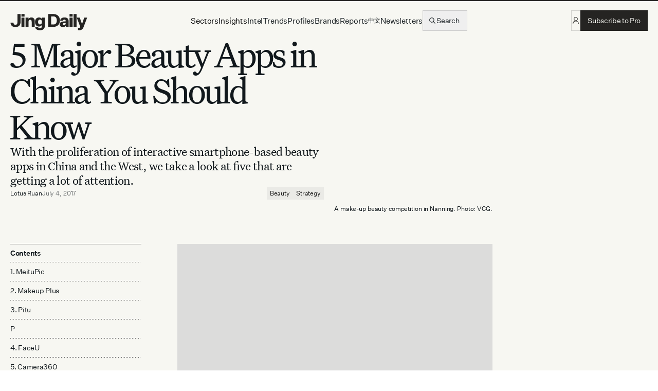

--- FILE ---
content_type: text/html; charset=utf-8
request_url: https://jingdaily.com/posts/5-major-beauty-apps-in-china-you-should-know
body_size: 99212
content:
<!DOCTYPE html><html lang="en" class="light __variable_6639f5 __variable_3b1c73 __variable_b29855"><head><meta charSet="utf-8"/><meta name="viewport" content="width=device-width, initial-scale=1"/><link rel="preload" href="/_next/static/media/331a5494c262e21c-s.p.woff" as="font" crossorigin="" type="font/woff"/><link rel="preload" href="/_next/static/media/37eae3bba3b58e94-s.p.woff2" as="font" crossorigin="" type="font/woff2"/><link rel="preload" href="/_next/static/media/454e7aaaaf06aea3-s.p.woff2" as="font" crossorigin="" type="font/woff2"/><link rel="preload" href="/_next/static/media/476508445ce3e1a1-s.p.woff2" as="font" crossorigin="" type="font/woff2"/><link rel="preload" href="/_next/static/media/58d93cea4d55cc43-s.p.woff2" as="font" crossorigin="" type="font/woff2"/><link rel="preload" href="/_next/static/media/62a775fc93fc6970-s.p.woff2" as="font" crossorigin="" type="font/woff2"/><link rel="preload" href="/_next/static/media/6c6f577fd836767a-s.p.woff2" as="font" crossorigin="" type="font/woff2"/><link rel="preload" href="/_next/static/media/6de49f1c9942c87b-s.p.woff2" as="font" crossorigin="" type="font/woff2"/><link rel="preload" href="/_next/static/media/8ca279f6b9d0ee04-s.p.woff2" as="font" crossorigin="" type="font/woff2"/><link rel="preload" href="/_next/static/media/aa0a7d78c3fc2b54-s.p.woff2" as="font" crossorigin="" type="font/woff2"/><link rel="preload" href="/_next/static/media/d85a22ac09ec9b12-s.p.woff2" as="font" crossorigin="" type="font/woff2"/><link rel="preload" href="/_next/static/media/def119da56b76b59-s.p.woff2" as="font" crossorigin="" type="font/woff2"/><link rel="preload" href="/_next/static/media/f062eeb09a7e21e5-s.p.woff2" as="font" crossorigin="" type="font/woff2"/><link rel="stylesheet" href="/_next/static/css/7ba4fc18c9a687f4.css" data-precedence="next"/><link rel="stylesheet" href="/_next/static/css/fe86a9e38bbbcf11.css" data-precedence="next"/><link rel="preload" as="script" fetchPriority="low" href="/_next/static/chunks/webpack-8d14f0c96fe0d14b.js"/><script src="/_next/static/chunks/bf6a786c-336eeb2823c0d7f9.js" async=""></script><script src="/_next/static/chunks/3914-6b234e55c386cfd5.js" async=""></script><script src="/_next/static/chunks/main-app-c95e4456e7accb45.js" async=""></script><script src="/_next/static/chunks/370b0802-6bd1184f189eb5d6.js" async=""></script><script src="/_next/static/chunks/3204862b-da787ed93925a81c.js" async=""></script><script src="/_next/static/chunks/a4634e51-0aac9990377304d6.js" async=""></script><script src="/_next/static/chunks/9c4e2130-c285af8259d7e285.js" async=""></script><script src="/_next/static/chunks/eec3d76d-6c6a9be41a58209d.js" async=""></script><script src="/_next/static/chunks/4382-158ee2181b930590.js" async=""></script><script src="/_next/static/chunks/881-d742ed92aed170f4.js" async=""></script><script src="/_next/static/chunks/231-f537d3f1e5d51f49.js" async=""></script><script src="/_next/static/chunks/7186-67daf998585f29be.js" async=""></script><script src="/_next/static/chunks/43-6fee5a51e3c775d1.js" async=""></script><script src="/_next/static/chunks/4945-e6e9e0945105fe9c.js" async=""></script><script src="/_next/static/chunks/8773-d724513b5138faa0.js" async=""></script><script src="/_next/static/chunks/1184-a8b6d309f2b10ac0.js" async=""></script><script src="/_next/static/chunks/1863-8835d73e63961a0f.js" async=""></script><script src="/_next/static/chunks/3406-6e78bea7a4901339.js" async=""></script><script src="/_next/static/chunks/8173-45f7f20ff30eb8f9.js" async=""></script><script src="/_next/static/chunks/2136-ab03a002cb071dfe.js" async=""></script><script src="/_next/static/chunks/603-c2add856d4afd691.js" async=""></script><script src="/_next/static/chunks/4732-61fb9cb78d3a56a5.js" async=""></script><script src="/_next/static/chunks/3516-ec0af4e171840cae.js" async=""></script><script src="/_next/static/chunks/2720-b35a09bf738dc4e1.js" async=""></script><script src="/_next/static/chunks/4678-b75dcbf78017a521.js" async=""></script><script src="/_next/static/chunks/6164-def7bc930daa5fb5.js" async=""></script><script src="/_next/static/chunks/5287-8e0d7db3b7dfb3bc.js" async=""></script><script src="/_next/static/chunks/5700-4d27892ba62a0b5d.js" async=""></script><script src="/_next/static/chunks/6260-fcd0976f4eb8b6c2.js" async=""></script><script src="/_next/static/chunks/5489-73d82076734cc680.js" async=""></script><script src="/_next/static/chunks/5809-03d4c0d7bd46693e.js" async=""></script><script src="/_next/static/chunks/8735-97ae467f21fb1b9c.js" async=""></script><script src="/_next/static/chunks/6758-38a7f96f2241f7e4.js" async=""></script><script src="/_next/static/chunks/4498-1c0bc59a2044e47f.js" async=""></script><script src="/_next/static/chunks/7812-fafdb9a21c7caa57.js" async=""></script><script src="/_next/static/chunks/1330-4c16580ae40c980c.js" async=""></script><script src="/_next/static/chunks/163-0377ceb46c1590f9.js" async=""></script><script src="/_next/static/chunks/538-243a5ae71cad6fd3.js" async=""></script><script src="/_next/static/chunks/5337-3f906e4927f14358.js" async=""></script><script src="/_next/static/chunks/2268-caa54450670afa76.js" async=""></script><script src="/_next/static/chunks/7288-18a0c78501112fbd.js" async=""></script><script src="/_next/static/chunks/8445-821aea31b3726fb1.js" async=""></script><script src="/_next/static/chunks/5473-5c22834c60e4176b.js" async=""></script><script src="/_next/static/chunks/1630-e8214d57dc0d7986.js" async=""></script><script src="/_next/static/chunks/7126-4a8745af37633c3c.js" async=""></script><script src="/_next/static/chunks/1397-062129e3a35e6bfb.js" async=""></script><script src="/_next/static/chunks/4787-c27618271472fd02.js" async=""></script><script src="/_next/static/chunks/8568-058888e5f5afaa31.js" async=""></script><script src="/_next/static/chunks/7707-1f6636fa52a85895.js" async=""></script><script src="/_next/static/chunks/app/(website)/(editorial)/posts/%5Bslug%5D/page-c334d63e603419c3.js" async=""></script><script src="/_next/static/chunks/6103-092d8cc1c8c78625.js" async=""></script><script src="/_next/static/chunks/1131-6759af51dc2c3465.js" async=""></script><script src="/_next/static/chunks/2237-d35083f2bddd0a4e.js" async=""></script><script src="/_next/static/chunks/8303-0b4ebebc50642304.js" async=""></script><script src="/_next/static/chunks/9914-7857713b750aafa2.js" async=""></script><script src="/_next/static/chunks/app/(landing)/layout-9757180da90f0912.js" async=""></script><script src="/_next/static/chunks/9109-26e9436acfa055bb.js" async=""></script><script src="/_next/static/chunks/4181-0fd376a80353a074.js" async=""></script><script src="/_next/static/chunks/7365-772cf46042b4aef1.js" async=""></script><script src="/_next/static/chunks/app/(website)/layout-f6834028207034ad.js" async=""></script><link rel="preload" href="https://www.googletagmanager.com/gtm.js?id=GTM-N68TW6NQ" as="script"/><link rel="preload" href="https://www.googletagmanager.com/gtag/js?id=G-HS6W7K5TCY" as="script"/><link rel="preload" href="https://www.googletagmanager.com/gtag/js?id=AW-16722836556" as="script"/><link rel="preload" href="https://consent.cookiebot.com/uc.js" as="script"/><title>5 Major Beauty Apps in China You Should Know | Jing Daily</title><meta name="description" content="With the proliferation of interactive smartphone-based beauty apps in China and the West, we take a look at five that are getting a lot of attention."/><meta name="author" content="Lotus Ruan"/><meta name="keywords" content="Jing Daily,China,Luxury"/><meta name="referrer" content="origin-when-cross-origin"/><meta name="creator" content="Jing Daily"/><meta name="publisher" content="Jing Daily"/><meta name="robots" content="index, follow"/><link rel="canonical" href="https://jingdaily.com/posts/5-major-beauty-apps-in-china-you-should-know"/><meta property="og:title" content="5 Major Beauty Apps in China You Should Know | Jing Daily"/><meta property="og:description" content="With the proliferation of interactive smartphone-based beauty apps in China and the West, we take a look at five that are getting a lot of attention."/><meta property="og:url" content="https://jingdaily.com/posts/5-major-beauty-apps-in-china-you-should-know"/><meta property="og:image" content="https://cdn.sanity.io/images/f8lauh0h/production/7e683c6767b0cb0b13473adfc6765187fa91ed7d-1280x895.jpg"/><meta property="og:image" content="https://jingdaily.com/og.png"/><meta property="og:type" content="article"/><meta name="twitter:card" content="summary_large_image"/><meta name="twitter:title" content="5 Major Beauty Apps in China You Should Know | Jing Daily"/><meta name="twitter:description" content="With the proliferation of interactive smartphone-based beauty apps in China and the West, we take a look at five that are getting a lot of attention."/><meta name="twitter:image" content="https://cdn.sanity.io/images/f8lauh0h/production/7e683c6767b0cb0b13473adfc6765187fa91ed7d-1280x895.jpg"/><link rel="icon" href="/favicon.ico"/><meta name="next-size-adjust"/><script src="/_next/static/chunks/polyfills-42372ed130431b0a.js" noModule=""></script></head><body><html lang="en"><body><div data-overlay-container="true"><script>!function(){try{var d=document.documentElement,c=d.classList;c.remove('light','dark');var e=localStorage.getItem('theme');if('system'===e||(!e&&false)){var t='(prefers-color-scheme: dark)',m=window.matchMedia(t);if(m.media!==t||m.matches){d.style.colorScheme = 'dark';c.add('dark')}else{d.style.colorScheme = 'light';c.add('light')}}else if(e){c.add(e|| '')}else{c.add('light')}if(e==='light'||e==='dark'||!e)d.style.colorScheme=e||'light'}catch(e){}}()</script><!--$--><style>
          #nprogress {
            pointer-events: none;
          }

          #nprogress .bar {
            background: #1D1EB2;

            position: fixed;
            z-index: 99999;
            top: 0;
            left: 0;

            width: 100%;
            height: 2px;
          }

          /* Fancy blur effect */
          #nprogress .peg {
            display: block;
            position: absolute;
            right: 0px;
            width: 100px;
            height: 100%;
            box-shadow: 0 0 10px #1D1EB2, 0 0 5px #1D1EB2;
            opacity: 1.0;

            -webkit-transform: rotate(3deg) translate(0px, -4px);
                -ms-transform: rotate(3deg) translate(0px, -4px);
                    transform: rotate(3deg) translate(0px, -4px);
          }

          /* Remove these to get rid of the spinner */
          #nprogress .spinner {
            display: block;
            position: fixed;
            z-index: 1031;
            top: 15px;
            right: 15px;
          }

          #nprogress .spinner-icon {
            width: 18px;
            height: 18px;
            box-sizing: border-box;

            border: solid 2px transparent;
            border-top-color: #1D1EB2;
            border-left-color: #1D1EB2;
            border-radius: 50%;

            -webkit-animation: nprogress-spinner 400ms linear infinite;
                    animation: nprogress-spinner 400ms linear infinite;
          }

          .nprogress-custom-parent {
            overflow: hidden;
            position: relative;
          }

          .nprogress-custom-parent #nprogress .spinner,
          .nprogress-custom-parent #nprogress .bar {
            position: absolute;
          }

          @-webkit-keyframes nprogress-spinner {
            0%   { -webkit-transform: rotate(0deg); }
            100% { -webkit-transform: rotate(360deg); }
          }
          @keyframes nprogress-spinner {
            0%   { transform: rotate(0deg); }
            100% { transform: rotate(360deg); }
          }
        </style><!--/$--><main class="px-lg"><a href="#skip" class="sr-only focus:not-sr-only">Skip to content</a><header id="MainHeader" class="relative top-0 left-0 z-50 w-full h-20 flex items-center justify-between"><div class="max-w-screen overflow-hidden fixed top-0 left-0 z-50 w-full"><div data-progress="true" class=" origin" style="z-index:60;width:calc(100% + 1rem)"><div class="h-[2px] w-full bg-pro" style="width:NaN%"></div></div></div><div class="flex justify-center w-full"><div class="w-full"><div class="w-full flex gap-md justify-between md:grid grid-cols-12 items-center "><div class="col-span-6 md:col-span-4 lg:col-span-3 flex items-center"><a title="Jing Daily" class="flex items-cnter -mb-sm GTM-MAIN-NAV" href="/"><svg height="32" viewBox="0 0 155 33" fill="none" xmlns="http://www.w3.org/2000/svg"><path d="M140.694 25.8199L133.674 7.56787H139.722L144.186 20.4559H144.258L148.542 7.56787H154.446L147.462 26.1079C145.626 30.9319 142.962 32.6959 138.606 32.6959C137.886 32.6959 136.914 32.6599 136.122 32.5159V28.1239C136.626 28.1959 136.842 28.1959 137.202 28.1959C139.11 28.1959 139.938 27.8719 140.694 25.8199Z" fill="#252422"></path><path d="M133.253 25.9999H127.241V0.295898H133.253V25.9999Z" fill="#252422"></path><path d="M119.044 5.4799V0.295898H125.272V5.4799H119.044ZM119.152 25.9999V7.5679H125.164V25.9999H119.152Z" fill="#252422"></path><path d="M111.888 25.9997C111.78 24.9917 111.708 24.1997 111.708 23.2997C110.772 25.3517 108.612 26.4317 105.804 26.4317C101.88 26.4317 99.3965 24.3077 99.3965 20.9957C99.3965 17.1437 102.492 15.7397 106.236 15.3437L111.42 14.8397V14.0837C111.42 12.3917 110.412 11.4197 108.648 11.4197C106.992 11.4197 106.056 12.3917 105.948 13.7597H100.188C100.584 9.61974 103.788 7.13574 108.864 7.13574C114.372 7.13574 117.288 9.69174 117.288 14.7677V25.9997H111.888ZM107.64 22.5797C109.62 22.5797 111.42 21.3557 111.42 19.0157V18.1157L108.108 18.5117C106.488 18.6917 105.336 19.1237 105.336 20.5997C105.336 21.8237 106.164 22.5797 107.64 22.5797Z" fill="#252422"></path><path d="M86.7003 0.295898C94.7283 0.295898 99.8403 5.4079 99.8403 13.1119C99.8403 20.8519 94.7283 25.9999 86.7003 25.9999H76.1523V0.295898H86.7003ZM86.7003 5.0839H82.2363V21.1759H86.7003C91.0923 21.1759 93.5043 18.4039 93.5043 13.1119C93.5043 7.8559 91.0923 5.0839 86.7003 5.0839Z" fill="#252422"></path><path d="M63.466 24.7037V22.1477C62.566 23.9477 60.55 25.3877 57.886 25.3877C52.846 25.3877 49.75 21.5717 49.75 16.2437C49.75 10.9517 52.846 7.13574 57.886 7.13574C60.55 7.13574 62.638 8.57574 63.538 10.3397V7.56774H69.478V23.8037C69.478 29.9597 65.482 32.8397 59.578 32.8397C54.142 32.8397 50.722 30.5357 50.074 26.7917H56.014C56.446 28.1957 57.706 28.7717 59.542 28.7717C61.882 28.7717 63.466 27.5837 63.466 24.7037ZM63.61 16.5677V15.8837C63.61 13.1117 62.026 11.3837 59.686 11.3837C57.202 11.3837 55.798 13.2197 55.798 16.2437C55.798 19.2317 57.202 21.1397 59.686 21.1397C62.026 21.1397 63.61 19.4117 63.61 16.5677Z" fill="#252422"></path><path d="M36.5543 7.56774V10.4117C37.4543 8.53974 39.4703 7.13574 42.2423 7.13574C46.4903 7.13574 49.0823 9.72774 49.0823 14.1917V25.9997H43.0343V15.6317C43.0343 13.0757 42.0263 11.7797 39.9743 11.7797C38.1023 11.7797 36.6263 13.0037 36.6263 16.1357V25.9997H30.6143V7.56774H36.5543Z" fill="#252422"></path><path d="M22.418 5.4799V0.295898H28.646V5.4799H22.418ZM22.526 25.9999V7.5679H28.538V25.9999H22.526Z" fill="#252422"></path><path d="M14.3999 16.8199V0.295898H20.6639V16.6039C20.6639 22.5799 16.7759 26.4319 10.3319 26.4319C4.42791 26.4319 0.539906 23.1199 0.503906 17.5399H6.40791C6.44391 20.4559 7.99191 21.9319 10.3319 21.9319C13.0679 21.9319 14.3999 20.1679 14.3999 16.8199Z" fill="#252422"></path></svg></a></div><div class="col-span-4 ml-auto md:ml-0 md:col-span-5 lg:col-span-6 block md:grid relative top-0"><div class="hidden lg:flex w-full justify-center items-center gap-lg"><div class="  justify-center"><nav class="hidden lg:block"><ul class="flex gap-4 items-center group"><li class="flex items-center whitespace-nowrap"><button type="button" class="z-10 aria-expanded:scale-[0.97] aria-expanded:opacity-70 subpixel-antialiased p-0 h-auto group/link !bg-transparent rounded-none relative !transform-none !scale-100 !overflow-visible" aria-label="Sectors" data-slot="trigger" aria-haspopup="true" aria-expanded="false" id="react-aria-:Rml2qb9scq:"><span class="py-sm flex items-center  gap-[2px] utilitySans text-black  relative underline-offset-2 active:opacity-50  !leading-none decoration-1 !antialiased">Sectors</span></button></li><li class="flex items-center whitespace-nowrap"><button type="button" class="z-10 aria-expanded:scale-[0.97] aria-expanded:opacity-70 subpixel-antialiased p-0 h-auto group/link !bg-transparent rounded-none relative !transform-none !scale-100 !overflow-visible" aria-label="Insights" data-slot="trigger" aria-haspopup="true" aria-expanded="false" id="react-aria-:R16l2qb9scq:"><span class="py-sm flex items-center  gap-[2px] utilitySans text-black  relative underline-offset-2 active:opacity-50  !leading-none decoration-1 !antialiased">Insights</span></button></li><li class="flex items-center whitespace-nowrap"><a class="py-sm flex items-center group gap-md utilitySans  relative underline-offset-2 active:opacity-50  !leading-none decoration-1 GTM-MAIN-NAV" href="/intels">Intel</a></li><li class="flex items-center whitespace-nowrap"><a class="py-sm flex items-center group gap-md utilitySans  relative underline-offset-2 active:opacity-50  !leading-none decoration-1 GTM-MAIN-NAV" href="/trends">Trends</a></li><li class="flex items-center whitespace-nowrap"><a class="py-sm flex items-center group gap-md utilitySans  relative underline-offset-2 active:opacity-50  !leading-none decoration-1 GTM-MAIN-NAV" href="/profiles">Profiles</a></li><li class="flex items-center whitespace-nowrap"><a class="py-sm flex items-center group gap-md utilitySans  relative underline-offset-2 active:opacity-50  !leading-none decoration-1 GTM-MAIN-NAV" href="/brands">Brands</a></li><li class="flex items-center whitespace-nowrap"><a class="py-sm flex items-center group gap-md utilitySans  relative underline-offset-2 active:opacity-50  !leading-none decoration-1 GTM-MAIN-NAV" href="/reports">Reports</a></li><li class="flex items-center whitespace-nowrap"><a class="py-sm flex items-center group gap-md utilitySans  relative underline-offset-2 active:opacity-50  !leading-none decoration-1 GTM-MAIN-NAV" href="/wechat"><span lang="zh">中文</span></a></li><li class="flex items-center whitespace-nowrap hidden xl:block"><a class="py-sm flex items-center group gap-md utilitySans  relative underline-offset-2 active:opacity-50  !leading-none decoration-1 hidden xl:block GTM-MAIN-NAV" href="/newsletters">Newsletters</a></li></ul></nav></div><div><div class="block xl:hidden "><button type="button" tabindex="0" data-react-aria-pressable="true" title="Search" class="z-0 group relative inline-flex items-center justify-center box-border appearance-none select-none whitespace-nowrap font-normal subpixel-antialiased overflow-hidden tap-highlight-transparent transform-gpu cursor-pointer outline-hidden data-[focus-visible=true]:z-10 data-[focus-visible=true]:outline-2 data-[focus-visible=true]:outline-focus data-[focus-visible=true]:outline-offset-2 text-small gap-2 !gap-0 !transition-none data-[pressed=true]:scale-100 min-w-10 w-10 border !bg-transparent !border-solid border-black/15 hover:border-black/30 hover:opacity-100 px-3.5 h-[2.5rem] !text-utility gap-sm rounded-none !overflow-hidden content-none !p-0 !w-auto !min-w-0 aspect-square"><svg stroke="currentColor" fill="none" stroke-width="0" viewBox="0 0 15 15" font-size="18" height="1em" width="1em" xmlns="http://www.w3.org/2000/svg"><path fill-rule="evenodd" clip-rule="evenodd" d="M10 6.5C10 8.433 8.433 10 6.5 10C4.567 10 3 8.433 3 6.5C3 4.567 4.567 3 6.5 3C8.433 3 10 4.567 10 6.5ZM9.30884 10.0159C8.53901 10.6318 7.56251 11 6.5 11C4.01472 11 2 8.98528 2 6.5C2 4.01472 4.01472 2 6.5 2C8.98528 2 11 4.01472 11 6.5C11 7.56251 10.6318 8.53901 10.0159 9.30884L12.8536 12.1464C13.0488 12.3417 13.0488 12.6583 12.8536 12.8536C12.6583 13.0488 12.3417 13.0488 12.1464 12.8536L9.30884 10.0159Z" fill="currentColor"></path></svg></button></div><button aria-label="Search" class="text-sm hidden xl:flex gap-sm items-center border border-black/15 hover:border-black/30  h-[2.5rem] pl-md pr-3.5 group"><svg stroke="currentColor" fill="none" stroke-width="0" viewBox="0 0 15 15" font-size="16" height="1em" width="1em" xmlns="http://www.w3.org/2000/svg"><path fill-rule="evenodd" clip-rule="evenodd" d="M10 6.5C10 8.433 8.433 10 6.5 10C4.567 10 3 8.433 3 6.5C3 4.567 4.567 3 6.5 3C8.433 3 10 4.567 10 6.5ZM9.30884 10.0159C8.53901 10.6318 7.56251 11 6.5 11C4.01472 11 2 8.98528 2 6.5C2 4.01472 4.01472 2 6.5 2C8.98528 2 11 4.01472 11 6.5C11 7.56251 10.6318 8.53901 10.0159 9.30884L12.8536 12.1464C13.0488 12.3417 13.0488 12.6583 12.8536 12.8536C12.6583 13.0488 12.3417 13.0488 12.1464 12.8536L9.30884 10.0159Z" fill="currentColor"></path></svg><span class="opacity-100  hidden xl:block">Search</span></button></div></div></div><div class="col-span-6 md:col-span-3 lg:col-span-3 grid justify-end"><div class="flex gap-md items-center"><aside class="flex gap-md items-center"><div class="flex items-center gap-md xsSans"><div class="flex gap-md "><a class="tap-highlight-transparent outline-none no-underline active:opacity-disabled transition-opacity z-0 group relative inline-flex items-center justify-center box-border appearance-none select-none whitespace-nowrap font-normal subpixel-antialiased overflow-hidden tap-highlight-transparent transform-gpu cursor-pointer outline-hidden data-[focus-visible=true]:z-10 data-[focus-visible=true]:outline-2 data-[focus-visible=true]:outline-focus data-[focus-visible=true]:outline-offset-2 text-small gap-2 !gap-0 !transition-none data-[pressed=true]:scale-100 min-w-10 w-10 border !bg-transparent !border-solid border-black/15 hover:border-black/30 hover:opacity-100 px-3.5 h-[2.5rem] !text-utility gap-sm rounded-none !overflow-hidden content-none !p-0 !w-auto !min-w-0 aspect-square sm:hidden text-pro" data-react-aria-pressable="true" href="/account" tabindex="0" role="button"><svg stroke="currentColor" fill="none" stroke-width="0" viewBox="0 0 15 15" height="16" width="16" xmlns="http://www.w3.org/2000/svg"><path fill-rule="evenodd" clip-rule="evenodd" d="M7.5 0.875C5.49797 0.875 3.875 2.49797 3.875 4.5C3.875 6.15288 4.98124 7.54738 6.49373 7.98351C5.2997 8.12901 4.27557 8.55134 3.50407 9.31167C2.52216 10.2794 2.02502 11.72 2.02502 13.5999C2.02502 13.8623 2.23769 14.0749 2.50002 14.0749C2.76236 14.0749 2.97502 13.8623 2.97502 13.5999C2.97502 11.8799 3.42786 10.7206 4.17091 9.9883C4.91536 9.25463 6.02674 8.87499 7.49995 8.87499C8.97317 8.87499 10.0846 9.25463 10.8291 9.98831C11.5721 10.7206 12.025 11.8799 12.025 13.5999C12.025 13.8623 12.2376 14.0749 12.5 14.0749C12.7623 14.075 12.975 13.8623 12.975 13.6C12.975 11.72 12.4778 10.2794 11.4959 9.31166C10.7244 8.55135 9.70025 8.12903 8.50625 7.98352C10.0187 7.5474 11.125 6.15289 11.125 4.5C11.125 2.49797 9.50203 0.875 7.5 0.875ZM4.825 4.5C4.825 3.02264 6.02264 1.825 7.5 1.825C8.97736 1.825 10.175 3.02264 10.175 4.5C10.175 5.97736 8.97736 7.175 7.5 7.175C6.02264 7.175 4.825 5.97736 4.825 4.5Z" fill="currentColor"></path></svg></a><a class="tap-highlight-transparent outline-none no-underline active:opacity-disabled transition-opacity z-0 group relative items-center justify-center box-border appearance-none select-none whitespace-nowrap font-normal subpixel-antialiased overflow-hidden tap-highlight-transparent transform-gpu cursor-pointer outline-hidden data-[focus-visible=true]:z-10 data-[focus-visible=true]:outline-2 data-[focus-visible=true]:outline-focus data-[focus-visible=true]:outline-offset-2 text-small gap-2 !gap-0 !transition-none data-[pressed=true]:scale-100 min-w-10 w-10 border !bg-transparent !border-solid border-black/15 hover:border-black/30 px-3.5 h-[2.5rem] !text-utility gap-sm rounded-none !overflow-hidden content-none !p-0 !w-auto !min-w-0 aspect-square hidden sm:flex text-pro hover:opacity-100 GTM-LOGIN" data-react-aria-pressable="true" href="/signin?redirect=/posts/5-major-beauty-apps-in-china-you-should-know" tabindex="0" role="button"><svg stroke="currentColor" fill="none" stroke-width="0" viewBox="0 0 15 15" aria-hidden="true" focusable="false" height="16" width="16" xmlns="http://www.w3.org/2000/svg"><path fill-rule="evenodd" clip-rule="evenodd" d="M7.5 0.875C5.49797 0.875 3.875 2.49797 3.875 4.5C3.875 6.15288 4.98124 7.54738 6.49373 7.98351C5.2997 8.12901 4.27557 8.55134 3.50407 9.31167C2.52216 10.2794 2.02502 11.72 2.02502 13.5999C2.02502 13.8623 2.23769 14.0749 2.50002 14.0749C2.76236 14.0749 2.97502 13.8623 2.97502 13.5999C2.97502 11.8799 3.42786 10.7206 4.17091 9.9883C4.91536 9.25463 6.02674 8.87499 7.49995 8.87499C8.97317 8.87499 10.0846 9.25463 10.8291 9.98831C11.5721 10.7206 12.025 11.8799 12.025 13.5999C12.025 13.8623 12.2376 14.0749 12.5 14.0749C12.7623 14.075 12.975 13.8623 12.975 13.6C12.975 11.72 12.4778 10.2794 11.4959 9.31166C10.7244 8.55135 9.70025 8.12903 8.50625 7.98352C10.0187 7.5474 11.125 6.15289 11.125 4.5C11.125 2.49797 9.50203 0.875 7.5 0.875ZM4.825 4.5C4.825 3.02264 6.02264 1.825 7.5 1.825C8.97736 1.825 10.175 3.02264 10.175 4.5C10.175 5.97736 8.97736 7.175 7.5 7.175C6.02264 7.175 4.825 5.97736 4.825 4.5Z" fill="currentColor"></path></svg></a><a class="tap-highlight-transparent outline-none no-underline hover:opacity-80 active:opacity-disabled transition-opacity z-0 group relative items-center justify-center box-border appearance-none select-none whitespace-nowrap font-normal subpixel-antialiased overflow-hidden tap-highlight-transparent transform-gpu cursor-pointer outline-hidden data-[focus-visible=true]:z-10 data-[focus-visible=true]:outline-2 data-[focus-visible=true]:outline-focus data-[focus-visible=true]:outline-offset-2 min-w-20 text-small gap-2 [&amp;&gt;svg]:max-w-[theme(spacing.8)] !transition-none data-[pressed=true]:scale-100 data-[hover=true]:opacity-hover text-background !opacity-100 !focus:opacity-100 !hover:bg-accent bg-pro hover:bg-accent !hover:opacity-100 px-3.5 h-[2.5rem] !text-utility gap-sm rounded-none !overflow-hidden content-none hidden lg:flex GTM-SUBSCRIBE-MAIN-NAV" data-react-aria-pressable="true" href="/subscription" tabindex="0" role="button"><span>Subscribe to Pro</span></a></div></div></aside><div class="lg:hidden"><div><div class="block xl:hidden "><button type="button" tabindex="0" data-react-aria-pressable="true" title="Search" class="z-0 group relative inline-flex items-center justify-center box-border appearance-none select-none whitespace-nowrap font-normal subpixel-antialiased overflow-hidden tap-highlight-transparent transform-gpu cursor-pointer outline-hidden data-[focus-visible=true]:z-10 data-[focus-visible=true]:outline-2 data-[focus-visible=true]:outline-focus data-[focus-visible=true]:outline-offset-2 text-small gap-2 !gap-0 !transition-none data-[pressed=true]:scale-100 min-w-10 w-10 border !bg-transparent !border-solid border-black/15 hover:border-black/30 hover:opacity-100 px-3.5 h-[2.5rem] !text-utility gap-sm rounded-none !overflow-hidden content-none !p-0 !w-auto !min-w-0 aspect-square"><svg stroke="currentColor" fill="none" stroke-width="0" viewBox="0 0 15 15" font-size="18" height="1em" width="1em" xmlns="http://www.w3.org/2000/svg"><path fill-rule="evenodd" clip-rule="evenodd" d="M10 6.5C10 8.433 8.433 10 6.5 10C4.567 10 3 8.433 3 6.5C3 4.567 4.567 3 6.5 3C8.433 3 10 4.567 10 6.5ZM9.30884 10.0159C8.53901 10.6318 7.56251 11 6.5 11C4.01472 11 2 8.98528 2 6.5C2 4.01472 4.01472 2 6.5 2C8.98528 2 11 4.01472 11 6.5C11 7.56251 10.6318 8.53901 10.0159 9.30884L12.8536 12.1464C13.0488 12.3417 13.0488 12.6583 12.8536 12.8536C12.6583 13.0488 12.3417 13.0488 12.1464 12.8536L9.30884 10.0159Z" fill="currentColor"></path></svg></button></div><button aria-label="Search" class="text-sm hidden xl:flex gap-sm items-center border border-black/15 hover:border-black/30  h-[2.5rem] pl-md pr-3.5 group"><svg stroke="currentColor" fill="none" stroke-width="0" viewBox="0 0 15 15" font-size="16" height="1em" width="1em" xmlns="http://www.w3.org/2000/svg"><path fill-rule="evenodd" clip-rule="evenodd" d="M10 6.5C10 8.433 8.433 10 6.5 10C4.567 10 3 8.433 3 6.5C3 4.567 4.567 3 6.5 3C8.433 3 10 4.567 10 6.5ZM9.30884 10.0159C8.53901 10.6318 7.56251 11 6.5 11C4.01472 11 2 8.98528 2 6.5C2 4.01472 4.01472 2 6.5 2C8.98528 2 11 4.01472 11 6.5C11 7.56251 10.6318 8.53901 10.0159 9.30884L12.8536 12.1464C13.0488 12.3417 13.0488 12.6583 12.8536 12.8536C12.6583 13.0488 12.3417 13.0488 12.1464 12.8536L9.30884 10.0159Z" fill="currentColor"></path></svg><span class="opacity-100  hidden xl:block">Search</span></button></div></div><button type="button" tabindex="0" data-react-aria-pressable="true" class="z-0 group relative inline-flex items-center justify-center box-border appearance-none select-none whitespace-nowrap font-normal subpixel-antialiased overflow-hidden tap-highlight-transparent transform-gpu cursor-pointer outline-hidden data-[focus-visible=true]:z-10 data-[focus-visible=true]:outline-2 data-[focus-visible=true]:outline-focus data-[focus-visible=true]:outline-offset-2 text-small gap-2 !gap-0 !transition-none data-[pressed=true]:scale-100 min-w-10 w-10 border !bg-transparent !border-solid border-black/15 hover:border-black/30 hover:opacity-100 px-3.5 h-[2.5rem] !text-utility gap-sm rounded-none !overflow-hidden content-none !p-0 !w-auto !min-w-0 aspect-square lg:hidden"><svg stroke="currentColor" fill="none" stroke-width="0" viewBox="0 0 15 15" height="16" width="16" xmlns="http://www.w3.org/2000/svg"><path fill-rule="evenodd" clip-rule="evenodd" d="M1.5 3C1.22386 3 1 3.22386 1 3.5C1 3.77614 1.22386 4 1.5 4H13.5C13.7761 4 14 3.77614 14 3.5C14 3.22386 13.7761 3 13.5 3H1.5ZM1 7.5C1 7.22386 1.22386 7 1.5 7H13.5C13.7761 7 14 7.22386 14 7.5C14 7.77614 13.7761 8 13.5 8H1.5C1.22386 8 1 7.77614 1 7.5ZM1 11.5C1 11.2239 1.22386 11 1.5 11H13.5C13.7761 11 14 11.2239 14 11.5C14 11.7761 13.7761 12 13.5 12H1.5C1.22386 12 1 11.7761 1 11.5Z" fill="currentColor"></path></svg></button><div class="pointer-events-none transform -translate-x-full bg-background fixed top-0 left-0 w-full h-full overflow-y-scroll hide-scrollbar pt-0 block lg:hidden z-50"><div class="mx-lg min-h-full flex flex-col justify-between relative top-[.5px]"><header class="border-bottom h-20 flex items-center "><div class="flex justify-center w-full"><div class="w-full max-w-8xl bg-background"><div class="  w-full flex gap-sm justify-between "><div class="flex items-center"><a class="flex items-center -mb-sm GTM-MAIN-NAV" href="/"><svg height="32" viewBox="0 0 155 33" fill="none" xmlns="http://www.w3.org/2000/svg"><path d="M140.694 25.8199L133.674 7.56787H139.722L144.186 20.4559H144.258L148.542 7.56787H154.446L147.462 26.1079C145.626 30.9319 142.962 32.6959 138.606 32.6959C137.886 32.6959 136.914 32.6599 136.122 32.5159V28.1239C136.626 28.1959 136.842 28.1959 137.202 28.1959C139.11 28.1959 139.938 27.8719 140.694 25.8199Z" fill="#252422"></path><path d="M133.253 25.9999H127.241V0.295898H133.253V25.9999Z" fill="#252422"></path><path d="M119.044 5.4799V0.295898H125.272V5.4799H119.044ZM119.152 25.9999V7.5679H125.164V25.9999H119.152Z" fill="#252422"></path><path d="M111.888 25.9997C111.78 24.9917 111.708 24.1997 111.708 23.2997C110.772 25.3517 108.612 26.4317 105.804 26.4317C101.88 26.4317 99.3965 24.3077 99.3965 20.9957C99.3965 17.1437 102.492 15.7397 106.236 15.3437L111.42 14.8397V14.0837C111.42 12.3917 110.412 11.4197 108.648 11.4197C106.992 11.4197 106.056 12.3917 105.948 13.7597H100.188C100.584 9.61974 103.788 7.13574 108.864 7.13574C114.372 7.13574 117.288 9.69174 117.288 14.7677V25.9997H111.888ZM107.64 22.5797C109.62 22.5797 111.42 21.3557 111.42 19.0157V18.1157L108.108 18.5117C106.488 18.6917 105.336 19.1237 105.336 20.5997C105.336 21.8237 106.164 22.5797 107.64 22.5797Z" fill="#252422"></path><path d="M86.7003 0.295898C94.7283 0.295898 99.8403 5.4079 99.8403 13.1119C99.8403 20.8519 94.7283 25.9999 86.7003 25.9999H76.1523V0.295898H86.7003ZM86.7003 5.0839H82.2363V21.1759H86.7003C91.0923 21.1759 93.5043 18.4039 93.5043 13.1119C93.5043 7.8559 91.0923 5.0839 86.7003 5.0839Z" fill="#252422"></path><path d="M63.466 24.7037V22.1477C62.566 23.9477 60.55 25.3877 57.886 25.3877C52.846 25.3877 49.75 21.5717 49.75 16.2437C49.75 10.9517 52.846 7.13574 57.886 7.13574C60.55 7.13574 62.638 8.57574 63.538 10.3397V7.56774H69.478V23.8037C69.478 29.9597 65.482 32.8397 59.578 32.8397C54.142 32.8397 50.722 30.5357 50.074 26.7917H56.014C56.446 28.1957 57.706 28.7717 59.542 28.7717C61.882 28.7717 63.466 27.5837 63.466 24.7037ZM63.61 16.5677V15.8837C63.61 13.1117 62.026 11.3837 59.686 11.3837C57.202 11.3837 55.798 13.2197 55.798 16.2437C55.798 19.2317 57.202 21.1397 59.686 21.1397C62.026 21.1397 63.61 19.4117 63.61 16.5677Z" fill="#252422"></path><path d="M36.5543 7.56774V10.4117C37.4543 8.53974 39.4703 7.13574 42.2423 7.13574C46.4903 7.13574 49.0823 9.72774 49.0823 14.1917V25.9997H43.0343V15.6317C43.0343 13.0757 42.0263 11.7797 39.9743 11.7797C38.1023 11.7797 36.6263 13.0037 36.6263 16.1357V25.9997H30.6143V7.56774H36.5543Z" fill="#252422"></path><path d="M22.418 5.4799V0.295898H28.646V5.4799H22.418ZM22.526 25.9999V7.5679H28.538V25.9999H22.526Z" fill="#252422"></path><path d="M14.3999 16.8199V0.295898H20.6639V16.6039C20.6639 22.5799 16.7759 26.4319 10.3319 26.4319C4.42791 26.4319 0.539906 23.1199 0.503906 17.5399H6.40791C6.44391 20.4559 7.99191 21.9319 10.3319 21.9319C13.0679 21.9319 14.3999 20.1679 14.3999 16.8199Z" fill="#252422"></path></svg></a></div><div class="flex gap-md items-center"><div><div class="block xl:hidden "><button type="button" tabindex="0" data-react-aria-pressable="true" title="Search" class="z-0 group relative inline-flex items-center justify-center box-border appearance-none select-none whitespace-nowrap font-normal subpixel-antialiased overflow-hidden tap-highlight-transparent transform-gpu cursor-pointer outline-hidden data-[focus-visible=true]:z-10 data-[focus-visible=true]:outline-2 data-[focus-visible=true]:outline-focus data-[focus-visible=true]:outline-offset-2 text-small gap-2 !gap-0 !transition-none data-[pressed=true]:scale-100 min-w-10 w-10 border !bg-transparent !border-solid border-black/15 hover:border-black/30 hover:opacity-100 px-3.5 h-[2.5rem] !text-utility gap-sm rounded-none !overflow-hidden content-none !p-0 !w-auto !min-w-0 aspect-square"><svg stroke="currentColor" fill="none" stroke-width="0" viewBox="0 0 15 15" font-size="18" height="1em" width="1em" xmlns="http://www.w3.org/2000/svg"><path fill-rule="evenodd" clip-rule="evenodd" d="M10 6.5C10 8.433 8.433 10 6.5 10C4.567 10 3 8.433 3 6.5C3 4.567 4.567 3 6.5 3C8.433 3 10 4.567 10 6.5ZM9.30884 10.0159C8.53901 10.6318 7.56251 11 6.5 11C4.01472 11 2 8.98528 2 6.5C2 4.01472 4.01472 2 6.5 2C8.98528 2 11 4.01472 11 6.5C11 7.56251 10.6318 8.53901 10.0159 9.30884L12.8536 12.1464C13.0488 12.3417 13.0488 12.6583 12.8536 12.8536C12.6583 13.0488 12.3417 13.0488 12.1464 12.8536L9.30884 10.0159Z" fill="currentColor"></path></svg></button></div><button aria-label="Search" class="text-sm hidden xl:flex gap-sm items-center border border-black/15 hover:border-black/30  h-[2.5rem] pl-md pr-3.5 group"><svg stroke="currentColor" fill="none" stroke-width="0" viewBox="0 0 15 15" font-size="16" height="1em" width="1em" xmlns="http://www.w3.org/2000/svg"><path fill-rule="evenodd" clip-rule="evenodd" d="M10 6.5C10 8.433 8.433 10 6.5 10C4.567 10 3 8.433 3 6.5C3 4.567 4.567 3 6.5 3C8.433 3 10 4.567 10 6.5ZM9.30884 10.0159C8.53901 10.6318 7.56251 11 6.5 11C4.01472 11 2 8.98528 2 6.5C2 4.01472 4.01472 2 6.5 2C8.98528 2 11 4.01472 11 6.5C11 7.56251 10.6318 8.53901 10.0159 9.30884L12.8536 12.1464C13.0488 12.3417 13.0488 12.6583 12.8536 12.8536C12.6583 13.0488 12.3417 13.0488 12.1464 12.8536L9.30884 10.0159Z" fill="currentColor"></path></svg><span class="opacity-100  hidden xl:block">Search</span></button></div><button type="button" tabindex="0" data-react-aria-pressable="true" class="z-0 group relative inline-flex items-center justify-center box-border appearance-none select-none whitespace-nowrap font-normal subpixel-antialiased overflow-hidden tap-highlight-transparent transform-gpu cursor-pointer outline-hidden data-[focus-visible=true]:z-10 data-[focus-visible=true]:outline-2 data-[focus-visible=true]:outline-focus data-[focus-visible=true]:outline-offset-2 text-small gap-2 !gap-0 !transition-none data-[pressed=true]:scale-100 min-w-10 w-10 border !bg-transparent !border-solid border-black/15 hover:border-black/30 hover:opacity-100 px-3.5 h-[2.5rem] !text-utility gap-sm rounded-none !overflow-hidden content-none !p-0 !w-auto !min-w-0 aspect-square"><svg stroke="currentColor" fill="none" stroke-width="0" viewBox="0 0 15 15" aria-hidden="true" focusable="false" height="15" width="15" xmlns="http://www.w3.org/2000/svg"><path fill-rule="evenodd" clip-rule="evenodd" d="M12.8536 2.85355C13.0488 2.65829 13.0488 2.34171 12.8536 2.14645C12.6583 1.95118 12.3417 1.95118 12.1464 2.14645L7.5 6.79289L2.85355 2.14645C2.65829 1.95118 2.34171 1.95118 2.14645 2.14645C1.95118 2.34171 1.95118 2.65829 2.14645 2.85355L6.79289 7.5L2.14645 12.1464C1.95118 12.3417 1.95118 12.6583 2.14645 12.8536C2.34171 13.0488 2.65829 13.0488 2.85355 12.8536L7.5 8.20711L12.1464 12.8536C12.3417 13.0488 12.6583 13.0488 12.8536 12.8536C13.0488 12.6583 13.0488 12.3417 12.8536 12.1464L8.20711 7.5L12.8536 2.85355Z" fill="currentColor"></path></svg></button></div></div></div></div></header><div class="pb-xl flex flex-col mb-auto"><a class="h4Sans order-2  border-bottom py-md" title="Profiles" href="/profiles">Profiles</a><a class="h4Sans order-2  border-bottom py-md" title="Brands" href="/brands">Brands</a><a class="h4Sans order-2  border-bottom py-md" title="Trends" href="/trends">Trends</a><a class="h4Sans order-2  border-bottom py-md" title="Reports" href="/reports">Reports</a><a class="h4Sans order-2  border-bottom py-md" title="Reports" href="/wechat">中文</a><a class="h4Sans order-2  border-bottom py-md" title="Reports" href="/following">Following</a><a class="h4Sans order-2  border-bottom py-md" title="Reports" href="/intels">Intel</a><div class="border-bottom" style="order:0"><div class="px-2 w-full" data-orientation="vertical"><div class="p-0 w-full" aria-label="sectors"><h2 class="px-0"><button class="flex py-4 w-full h-full gap-3 items-center tap-highlight-transparent outline-none data-[focus-visible=true]:z-10 data-[focus-visible=true]:outline-2 data-[focus-visible=true]:outline-focus data-[focus-visible=true]:outline-offset-2 py-md px-0" type="button" id=":R365fl2qb9scq:" aria-expanded="false"><div class="flex-1 flex flex-col text-start px-0"><span class="text-foreground text-large px-0"><span class="h4Sans">Sectors</span></span></div><span aria-hidden="true" class="rotate-0 data-[open=true]:-rotate-90 rtl:-rotate-180 rtl:data-[open=true]:-rotate-90 text-black"><svg aria-hidden="true" fill="none" focusable="false" height="1em" role="presentation" viewBox="0 0 24 24" width="1em"><path d="M15.5 19l-7-7 7-7" stroke="currentColor" stroke-linecap="round" stroke-linejoin="round" stroke-width="1.5"></path></svg></span></button></h2><div class="hidden data-[open=true]:block p-0" id=":R365fl2qb9scqH1:" role="region" aria-labelledby=":R365fl2qb9scq:"><ul class="grid gap-md border-top py-md"><li class="h4Sans"><a title="Beauty" class="h4Sans" href="/sectors/beauty">Beauty</a></li><li class="h4Sans"><a title="Fashion" class="h4Sans" href="/sectors/fashion">Fashion</a></li><li class="h4Sans"><a title="Hard Luxury" class="h4Sans" href="/sectors/hard-luxury">Hard Luxury</a></li><li class="h4Sans"><a title="Lifestyle" class="h4Sans" href="/sectors/lifestyle">Lifestyle</a></li><li class="h4Sans"><a title="Macro" class="h4Sans" href="/sectors/macro">Macro</a></li><li class="h4Sans"><a title="Meta" class="h4Sans" href="/sectors/meta">Meta</a></li><li class="h4Sans"><a title="Retail" class="h4Sans" href="/sectors/retail">Retail</a></li><li class="h4Sans"><a title="Technology" class="h4Sans" href="/sectors/tech">Technology</a></li><li class="h4Sans"><a title="Travel" class="h4Sans" href="/sectors/travel">Travel</a></li></ul></div></div></div></div><div class="border-bottom" style="order:1"><div class="px-2 w-full" data-orientation="vertical"><div class="p-0 w-full" aria-label="insights"><h2 class="px-0"><button class="flex py-4 w-full h-full gap-3 items-center tap-highlight-transparent outline-none data-[focus-visible=true]:z-10 data-[focus-visible=true]:outline-2 data-[focus-visible=true]:outline-focus data-[focus-visible=true]:outline-offset-2 py-md px-0" type="button" id=":R3a5fl2qb9scq:" aria-expanded="false"><div class="flex-1 flex flex-col text-start px-0"><span class="text-foreground text-large px-0"><span class="h4Sans">Insights</span></span></div><span aria-hidden="true" class="rotate-0 data-[open=true]:-rotate-90 rtl:-rotate-180 rtl:data-[open=true]:-rotate-90 text-black"><svg aria-hidden="true" fill="none" focusable="false" height="1em" role="presentation" viewBox="0 0 24 24" width="1em"><path d="M15.5 19l-7-7 7-7" stroke="currentColor" stroke-linecap="round" stroke-linejoin="round" stroke-width="1.5"></path></svg></span></button></h2><div class="hidden data-[open=true]:block p-0" id=":R3a5fl2qb9scqH1:" role="region" aria-labelledby=":R3a5fl2qb9scq:"><ul class="grid gap-md border-top py-md"><li class="h4Sans"><a title="Consumer" class="h4Sans" href="/insights/consumer">Consumer</a></li><li class="h4Sans"><a title="Finance" class="h4Sans" href="/insights/finance">Finance</a></li><li class="h4Sans"><a title="Guides" class="h4Sans" href="/insights/guides">Guides</a></li><li class="h4Sans"><a title="Launches" class="h4Sans" href="/insights/launches">Launches</a></li><li class="h4Sans"><a title="News" class="h4Sans" href="/insights/news">News</a></li><li class="h4Sans"><a title="People" class="h4Sans" href="/insights/people">People</a></li><li class="h4Sans"><a title="Strategy" class="h4Sans" href="/insights/strategy">Strategy</a></li></ul></div></div></div></div><div class="border-bottom" style="order:2"><div class="px-2 w-full" data-orientation="vertical"><div class="p-0 w-full" aria-label="company"><h2 class="px-0"><button class="flex py-4 w-full h-full gap-3 items-center tap-highlight-transparent outline-none data-[focus-visible=true]:z-10 data-[focus-visible=true]:outline-2 data-[focus-visible=true]:outline-focus data-[focus-visible=true]:outline-offset-2 py-md px-0" type="button" id=":R3e5fl2qb9scq:" aria-expanded="false"><div class="flex-1 flex flex-col text-start px-0"><span class="text-foreground text-large px-0"><span class="h4Sans">Company</span></span></div><span aria-hidden="true" class="rotate-0 data-[open=true]:-rotate-90 rtl:-rotate-180 rtl:data-[open=true]:-rotate-90 text-black"><svg aria-hidden="true" fill="none" focusable="false" height="1em" role="presentation" viewBox="0 0 24 24" width="1em"><path d="M15.5 19l-7-7 7-7" stroke="currentColor" stroke-linecap="round" stroke-linejoin="round" stroke-width="1.5"></path></svg></span></button></h2><div class="hidden data-[open=true]:block p-0" id=":R3e5fl2qb9scqH1:" role="region" aria-labelledby=":R3e5fl2qb9scq:"><ul class="grid gap-md border-top py-md"><li class="h4Sans"><a title="About" class="h4Sans" href="/pages/about">About</a></li><li class="h4Sans"><a title="Advertise" class="h4Sans" href="/pages/advertise">Advertise</a></li><li class="h4Sans"><a title="Contact" class="h4Sans" href="/pages/contact">Contact</a></li><li class="h4Sans"><a title="Media Kit" class="h4Sans" href="/pages/media-kit">Media Kit</a></li><li class="h4Sans"><a title="Security" class="h4Sans" href="/pages/security">Security</a></li><li class="h4Sans"><a title="Team" class="h4Sans" href="/pages/team">Team</a></li><li class="h4Sans"><a title="Write for us" class="h4Sans" href="/pages/write-for-us">Write for us</a></li></ul></div></div></div></div></div><div class="sticky bottom-0 mt-auto bg-background "><div class=" my-lg   flex gap-md"><a role="button" tabindex="0" data-react-aria-pressable="true" class="z-0 group relative inline-flex items-center justify-center box-border appearance-none select-none whitespace-nowrap font-normal subpixel-antialiased overflow-hidden tap-highlight-transparent transform-gpu cursor-pointer outline-hidden data-[focus-visible=true]:z-10 data-[focus-visible=true]:outline-2 data-[focus-visible=true]:outline-focus data-[focus-visible=true]:outline-offset-2 min-w-20 text-small gap-2 w-full [&amp;&gt;svg]:max-w-[theme(spacing.8)] !transition-none data-[pressed=true]:scale-100 border !bg-transparent !border-solid border-black/15 hover:border-black/30 hover:opacity-100 px-3.5 h-[2.5rem] !text-utility gap-sm rounded-none !overflow-hidden content-none" href="/signin?redirect=/posts/5-major-beauty-apps-in-china-you-should-know">Login</a><a role="button" tabindex="0" data-react-aria-pressable="true" title="Subscribe" class="z-0 group relative inline-flex items-center justify-center box-border appearance-none select-none whitespace-nowrap font-normal subpixel-antialiased overflow-hidden tap-highlight-transparent transform-gpu cursor-pointer outline-hidden data-[focus-visible=true]:z-10 data-[focus-visible=true]:outline-2 data-[focus-visible=true]:outline-focus data-[focus-visible=true]:outline-offset-2 min-w-20 text-small gap-2 w-full [&amp;&gt;svg]:max-w-[theme(spacing.8)] !transition-none data-[pressed=true]:scale-100 data-[hover=true]:opacity-hover text-background !opacity-100 !focus:opacity-100 !hover:bg-accent bg-pro hover:bg-accent !hover:opacity-100 px-3.5 h-[2.5rem] !text-utility gap-sm rounded-none !overflow-hidden content-none" href="/subscription">Subscribe to Pro</a></div></div></div></div></div></div></div></div></div></header><script type="application/ld+json">{"@context":"https://schema.org","@type":"NewsArticle","keywords":"Beauty, undefined, , , , , , , , , ","description":"With the proliferation of interactive smartphone-based beauty apps in China and the West, we take a look at five that are getting a lot of attention.","mainEntityOfPage":{"@type":"WebPage","@id":"https://jingdaily.com/posts/5-major-beauty-apps-in-china-you-should-know"},"headline":"5 Major Beauty Apps in China You Should Know","image":["https://cdn.sanity.io/images/f8lauh0h/production/7e683c6767b0cb0b13473adfc6765187fa91ed7d-1280x895.jpg"],"articleSection":"Beauty","dateCreated":"2017-07-04 09:26:27","datePublished":"2017-07-04 09:26:27","dateModified":"2024-06-11T18:21:37Z","author":{"@type":"Person","name":"Lotus Ruan"},"publisher":{"@type":"Organization","name":"Jing Daily","logo":{"@type":"ImageObject","url":"https://jingdaily.com/images/logo.jpg"}},"articleBody":"The proliferation of social media and interactive smartphone-based apps has demonstrated that e-marketing is an irreversible trend. A 2016 McKinsey report shows that over 44 percent of all luxury goods sales are influenced by Internet research or online buzz. That means, even if not all social media users are buying, you want your brand followers and onlookers to talk about you on the Internet. In the case of China, the latest battlefield is beauty camera apps, which have become an overnight hit in the West.\n\n1. MeituPic\n\nSocial media addicts might remember this: sometime around January this year, our Twitter, Instagram, and Facebook feeds were bombarded with images of then-U.S. President-elect Donald Trump and Russian President Vladimir Putin with their eyes dewey and their skin pale and powder-puff pretty. Those exaggerated facial alterations — which some jokingly referred to as nightmares — were made possible by MeituPic 美图秀秀, a Chinese smartphone-based photo-editing app that allows users to tweak their selfies with Instagram-like filters, Snapchat-style stickers and facial feature enhancement tools.\n\nDeveloped by the Xiamen-based Meitu Inc, Meitu Pic is the company’s flagship beauty camera app and was the first to become a big hit among Western users. Last December, Meitu Inc completed a 629 million IPO in Hong Kong. But it rose to widespread popularity back in 2008, soon after its launch that year when it captured the desire by China’s smartphone generation to look attractive online. The app has drawn some 456 million users, who use it to post more than 6 billion photos every month.\n\n\n\nIn addition to MeituPic, Meitu Inc has developed a series of beauty camera apps such as Beauty Plus, Poster Labs and Meipai, each specializing in facial feature enhancement, video editing and many other features.\n\nLuxury brands have already cottoned to the potential of reaching out to young, affluent Chinese consumers who hope to express themselves through fashion and beauty camera apps such as MeituPic. Last November, Fendi partnered with Meitu Inc, which allowed its users to apply filters and stickers to their photos with fashion elements from Fendi’s Hypnoteyes Capsule Collection. The fun features attracted many well-known Chinese fashion bloggers such as Gogoboi to share their photos, further promoting both the brand and the apps.\n\n2. Makeup Plus\n\nMakeup Plus 美妆相机 is developed by Meitu Inc, our first app on the list, but this app is worth mentioning separately as it represents the company’s latest move to integrate luxury goods branding into the everyday photo-editing experience.\n\nUsing Augmented Reality (AR) technology, Makeup Plus can accurately detect a user’s facial features and apply virtual makeup—eyeshadow, mascara products and even hair styles—to the user’s selfie. Take lipstick as an example. When users upload their selfies to Makeup Plus, they choose lip colors designed by different cosmetics brans such as YSL, Clinique and Dior and apply them to to their selfies in real time, with unique finishes such as &quot;matte,&quot; &quot;cream,&quot; &quot;bitten&quot; and &quot;glossy.&quot; If a user likes it, they can buy the product with one simple click on their phone.\n\n\n\nSome of the makeup options offered in the app are designed by well-known beauty bloggers including Pearypie and Nikkie as Makeup Plus is also trying to engage with consumers and luxury brands who closely follow or work with fashion KOLs.\n\nWhile it is still too early to see statistics, the app is viewed as a hopeful advertising experiment to test whether Chinese beauty-conscious smartphone users with the means to try out their favorite brands virtually would be motivated to make purchases.\n\n3. Pitu\n\nTian Tian Pi Tu, 天天\n\nP\n\n图 (which literally means “Photoshop Photos Every Day&quot;), or simply Pitu in English, is a beauty app developed by China’s Internet giant Tencent. Similar to other photo-editing apps, Pitu offers a number of beautifying filters, blemish removing tools and virtual makeup options for users to choose from. Its AR technology helps the app to accurately apply fun stickers and makeup products to a user’s selfie.\n\nLaunched in 2014, Pitu has accumulated 106 million monthly active users (MAUs). While the number is not as impressive as that of Meitu’s apps, some argue that the user base of Tencent’s gaming products and chat applications, such as QQ and WeChat, gives Pitu great potential for further growth. According to Chinese app watchers, Pitu’s target audience is younger and more individualized than that of MeituPic. 80 percent of Pitu’s users are younger than 25, giving the app more room to try out more bold features.\n\n\n\nIn June 2017, Italian jewelry and luxury goods brand Bulgari partnered with Pitu to promote Serpenti, its latest hexagon sunglass series. Pitu users can easily try out the different colors of the luxurious sunglasses by applying the specially designed selfie-stickers that look just like products from the Serpenti series. Within three days of the campaign&apos;s debut, millions of users had tried the feature.\n\n4. FaceU\n\nIn contrast with most other beauty apps, FaceU, 激萌, focuses more on the social feature, encouraging users to video chat with friends and even strangers while playing with its fun stickers — and the strategy is undoubtedly working.\n\nLaunched in 2016, the app, which mainly targets female users between 15 and 35, has twice made it onto the Apple store&apos;s Chart for top apps. Having attracted over 250 million registered users by March 2017, the app, according to a report, enjoys the highest user stickiness among major camera apps. In the same month, FaceU completed its Series B financing with &quot;tens of millions of dollars&quot; in investment led by Meitu Inc.\n\n\n\nEarlier this year, luxury brand Michael Kors launched a social media campaign on WeChat in collaboration with FaceU to promote its “Mercer” leather handbag and “Love” sweater in the Chinese market. Users can apply a special sticker to their selfies, upload the Michael Kors-themed short videos to social media channels and enter a chance to win a handbag or a bottle of the brand&apos;s perfume.\n\n5. Camera360\n\nCamera360, one of China’s earliest smartphone-based photo-editing apps, is owned by a Chengdu-based company called Pinguo Technology. According to the company, Camera360, its flagship product, has over 200 million users worldwide who produce millions of photographs, on average, per day.\n\nThere are more than 200 filters available on Camera360, where users can also add live face effects and stickers to their photos. Many celebrities and Western companies have chosen to work with Camera360 to promote their shows and movies in the Chinese market.\n\nLast year when Steven Spielberg&apos;s adaptation of Roald Dahl&apos;s children&apos;s book The BFG was released in China, the producers launched a promotional campaign in collaboration with Camera360. With the built-in AR technology on the app, users can scan movie posters at different locations and were given a chance to win The BFG-themed products.","isAccessibleForFree":true}</script><article class="grid grid-flow-row pb-xxl" itemScope="" itemType="http://schema.org/BlogPosting"><div class="pb-xl lg:pb-xxl"><div class="flex flex-col lg:grid lg:grid-rows-1 lg:grid-cols-2 gap-lg "><div data-post-card="true" class=" flex"><div class="flex flex-col lg:col-span-4 h-full justify-between flex-1"><div class="flex flex-col justify-between gap-lg lg:gap-lg h-full"><div class=" flex flex-col gap-md lg:gap-lg h-full"><h3 class="postTitle1 -ml-[.025em] md:-mt-md">5 Major Beauty Apps in China You Should Know</h3><p class=" text-pretty text-lgSerif xl:text-2xlSerif 2xl:text-3xlSerif 3xl:text-4xlSerif 3xl:max-w-4xl">With the proliferation of interactive smartphone-based beauty apps in China and the West, we take a look at five that are getting a lot of attention.</p></div><div class="flex gap-lg w-full"><div data-post-meta="true" class="flex flex-wrap flex-1 w-full justify-between items-center gap-lg lg:gap-xs"><div data-post-author-date="true" class="flex gap-md items-center"><div class="flex items-center gap-md"><span class="xsSans line-clamp-1"><span><a class="no-underline !font-normal" href="/authors/lotus-ruan">Lotus Ruan</a></span></span></div><time itemProp="datePublished" class="xsSans text-inherit opacity-60 line-clamp-1" content="2017-07-04 09:26:27" dateTime="2017-07-04 09:26:27">July 4, 2017</time></div><div class="flex gap-px items-center min-w-0"><div class="flex items-center gap-[2px] min-w-0 overflow-hidden"><a class="flex items-center no-underline bg-black/5 hover:bg-black/10 px-1.5 !font-normal text-black/90 flex-shrink-0 h-[24px] xsSans" title="Beauty" href="/sectors/beauty">Beauty</a><a class="flex items-center no-underline bg-black/5 hover:bg-black/10 px-1.5 !font-normal text-black/90 flex-shrink-0 h-[24px] xsSans" title="Strategy" href="/insights/strategy">Strategy</a></div></div></div></div></div></div></div><div class=" relative w-full"><div style="width:100%;position:relative;overflow:hidden" class="overflow-hidden aspect-[16/9] md:aspect-[16/9]"><img alt="5 Major Beauty Apps in China You Should Know" itemProp="image" loading="lazy" decoding="async" data-nimg="fill" class="rounded-none post-image" style="position:absolute;height:100%;width:100%;left:0;top:0;right:0;bottom:0;object-fit:cover;color:transparent;background-size:cover;background-position:50% 50%;background-repeat:no-repeat;background-image:url(&quot;data:image/svg+xml;charset=utf-8,%3Csvg xmlns=&#x27;http://www.w3.org/2000/svg&#x27; %3E%3Cfilter id=&#x27;b&#x27; color-interpolation-filters=&#x27;sRGB&#x27;%3E%3CfeGaussianBlur stdDeviation=&#x27;20&#x27;/%3E%3CfeColorMatrix values=&#x27;1 0 0 0 0 0 1 0 0 0 0 0 1 0 0 0 0 0 100 -1&#x27; result=&#x27;s&#x27;/%3E%3CfeFlood x=&#x27;0&#x27; y=&#x27;0&#x27; width=&#x27;100%25&#x27; height=&#x27;100%25&#x27;/%3E%3CfeComposite operator=&#x27;out&#x27; in=&#x27;s&#x27;/%3E%3CfeComposite in2=&#x27;SourceGraphic&#x27;/%3E%3CfeGaussianBlur stdDeviation=&#x27;20&#x27;/%3E%3C/filter%3E%3Cimage width=&#x27;100%25&#x27; height=&#x27;100%25&#x27; x=&#x27;0&#x27; y=&#x27;0&#x27; preserveAspectRatio=&#x27;xMidYMid slice&#x27; style=&#x27;filter: url(%23b);&#x27; href=&#x27;[data-uri]&#x27;/%3E%3C/svg%3E&quot;)" sizes="50vw, 75vw, 100vw" srcSet="/_next/image?url=https%3A%2F%2Fcdn.sanity.io%2Fimages%2Ff8lauh0h%2Fproduction%2F7e683c6767b0cb0b13473adfc6765187fa91ed7d-1280x895.jpg%3Fq%3D90%26fit%3Dmax%26auto%3Dformat&amp;w=384&amp;q=90 384w, /_next/image?url=https%3A%2F%2Fcdn.sanity.io%2Fimages%2Ff8lauh0h%2Fproduction%2F7e683c6767b0cb0b13473adfc6765187fa91ed7d-1280x895.jpg%3Fq%3D90%26fit%3Dmax%26auto%3Dformat&amp;w=640&amp;q=90 640w, /_next/image?url=https%3A%2F%2Fcdn.sanity.io%2Fimages%2Ff8lauh0h%2Fproduction%2F7e683c6767b0cb0b13473adfc6765187fa91ed7d-1280x895.jpg%3Fq%3D90%26fit%3Dmax%26auto%3Dformat&amp;w=750&amp;q=90 750w, /_next/image?url=https%3A%2F%2Fcdn.sanity.io%2Fimages%2Ff8lauh0h%2Fproduction%2F7e683c6767b0cb0b13473adfc6765187fa91ed7d-1280x895.jpg%3Fq%3D90%26fit%3Dmax%26auto%3Dformat&amp;w=828&amp;q=90 828w, /_next/image?url=https%3A%2F%2Fcdn.sanity.io%2Fimages%2Ff8lauh0h%2Fproduction%2F7e683c6767b0cb0b13473adfc6765187fa91ed7d-1280x895.jpg%3Fq%3D90%26fit%3Dmax%26auto%3Dformat&amp;w=1080&amp;q=90 1080w, /_next/image?url=https%3A%2F%2Fcdn.sanity.io%2Fimages%2Ff8lauh0h%2Fproduction%2F7e683c6767b0cb0b13473adfc6765187fa91ed7d-1280x895.jpg%3Fq%3D90%26fit%3Dmax%26auto%3Dformat&amp;w=1200&amp;q=90 1200w, /_next/image?url=https%3A%2F%2Fcdn.sanity.io%2Fimages%2Ff8lauh0h%2Fproduction%2F7e683c6767b0cb0b13473adfc6765187fa91ed7d-1280x895.jpg%3Fq%3D90%26fit%3Dmax%26auto%3Dformat&amp;w=1920&amp;q=90 1920w, /_next/image?url=https%3A%2F%2Fcdn.sanity.io%2Fimages%2Ff8lauh0h%2Fproduction%2F7e683c6767b0cb0b13473adfc6765187fa91ed7d-1280x895.jpg%3Fq%3D90%26fit%3Dmax%26auto%3Dformat&amp;w=2048&amp;q=90 2048w, /_next/image?url=https%3A%2F%2Fcdn.sanity.io%2Fimages%2Ff8lauh0h%2Fproduction%2F7e683c6767b0cb0b13473adfc6765187fa91ed7d-1280x895.jpg%3Fq%3D90%26fit%3Dmax%26auto%3Dformat&amp;w=3840&amp;q=90 3840w" src="/_next/image?url=https%3A%2F%2Fcdn.sanity.io%2Fimages%2Ff8lauh0h%2Fproduction%2F7e683c6767b0cb0b13473adfc6765187fa91ed7d-1280x895.jpg%3Fq%3D90%26fit%3Dmax%26auto%3Dformat&amp;w=3840&amp;q=90"/></div><div class="lg:hidden pt-md xsSans text-pretty">A make-up beauty competition in Nanning. Photo: VCG. </div></div></div><div class="hidden lg:grid grid-cols-2 gap-lg"><div></div><div><div class="pt-md xsSans text-pretty">A make-up beauty competition in Nanning. Photo: VCG. </div></div></div></div><div class="relative w-full grid grid-flow-row lg:grid-cols-12  gap-xxl relative"><div class="flex flex-col gap-lg  self-start max-w-[690px] mx-auto w-full lg:sticky top-xl lg:col-span-3 overflow-hidden "><section class="md:mr-md  pb-md md:pb-0"><div class="border-bottom"><header class="w-full flex justify-between border-t-1 border-t-solid border-black/50 relative flex flex-col gap-md"><div class=""><span id="" class="  flex items-center gap-[2px] !smallSans py-md !leading-none flex gap-sm font-medium">Contents</span></div></header></div><ol class="smallSans flex-col flex border-bottom"><li class="border-bottom relative group "><span class="border-l border-black absolute left-0 top-[2px] h-[calc(100%-4px)] hidden group-hover:block"></span><a title="1. MeituPic" class="min-h-tabList flex items-center " href="#7d0286a59009"><span class="block truncate group-hover:ml-md">1. MeituPic</span></a></li><li class="border-bottom relative group "><span class="border-l border-black absolute left-0 top-[2px] h-[calc(100%-4px)] hidden group-hover:block"></span><a title="2. Makeup Plus" class="min-h-tabList flex items-center " href="#f8c5aea5b227"><span class="block truncate group-hover:ml-md">2. Makeup Plus</span></a></li><li class="border-bottom relative group "><span class="border-l border-black absolute left-0 top-[2px] h-[calc(100%-4px)] hidden group-hover:block"></span><a title="3. Pitu" class="min-h-tabList flex items-center " href="#8eb404d11b1d"><span class="block truncate group-hover:ml-md">3. Pitu</span></a></li><li class="border-bottom relative group "><span class="border-l border-black absolute left-0 top-[2px] h-[calc(100%-4px)] hidden group-hover:block"></span><a title="P" class="min-h-tabList flex items-center " href="#303886e9747e"><span class="block truncate group-hover:ml-md">P</span></a></li><li class="border-bottom relative group "><span class="border-l border-black absolute left-0 top-[2px] h-[calc(100%-4px)] hidden group-hover:block"></span><a title="4. FaceU" class="min-h-tabList flex items-center " href="#64f881534bcc"><span class="block truncate group-hover:ml-md">4. FaceU</span></a></li><li class="border-bottom relative group "><span class="border-l border-black absolute left-0 top-[2px] h-[calc(100%-4px)] hidden group-hover:block"></span><a title="5. Camera360" class="min-h-tabList flex items-center " href="#e1f1d8b656e5"><span class="block truncate group-hover:ml-md">5. Camera360</span></a></li><li class=" relative group"><span class="border-l border-black absolute left-0 top-[2px] h-[calc(100%-4px)] hidden group-hover:block"></span><a title="Recommended" class="min-h-tabList flex items-center" href="#Recommended"><span class="block truncate group-hover:ml-md">Recommended</span></a></li><li class="group border-top relative md:hidden "><span class="absolute left-0 top-0 h-full -ml-md hidden group-hover:block"></span><a title="Dig Deeper" class="flex gap-xxs items-center min-h-tabList" href="#DigDeeper">Dig Deeper</a></li></ol></section><div class="flex gap-xs"><a role="button" target="_blank" tabindex="0" data-react-aria-pressable="true" title="Share on Facebook" class="z-0 group relative inline-flex items-center justify-center box-border appearance-none select-none whitespace-nowrap font-normal subpixel-antialiased overflow-hidden tap-highlight-transparent transform-gpu cursor-pointer outline-hidden data-[focus-visible=true]:z-10 data-[focus-visible=true]:outline-2 data-[focus-visible=true]:outline-focus data-[focus-visible=true]:outline-offset-2 text-small gap-2 !gap-0 !transition-none data-[pressed=true]:scale-100 min-w-10 w-10 border !bg-transparent !border-solid border-black/15 hover:border-black/30 hover:opacity-100 px-3.5 h-[2.5rem] !text-utility gap-sm rounded-none !overflow-hidden content-none !p-0 !w-auto !min-w-0 aspect-square" href="https://www.facebook.com/sharer/sharer.php?u=https%3A%2F%2Fjingdaily.com%2Fposts%2F5-major-beauty-apps-in-china-you-should-know"><svg viewBox="0 0 64 64" width="28" height="28"><rect width="64" height="64" rx="0" ry="0" fill="#3b5998" style="fill:transparent;stroke:transparent"></rect><path d="M34.1,47V33.3h4.6l0.7-5.3h-5.3v-3.4c0-1.5,0.4-2.6,2.6-2.6l2.8,0v-4.8c-0.5-0.1-2.2-0.2-4.1-0.2 c-4.1,0-6.9,2.5-6.9,7V28H24v5.3h4.6V47H34.1z" fill="#000"></path></svg></a><a role="button" target="_blank" tabindex="0" data-react-aria-pressable="true" title="Share on Twitter" class="z-0 group relative inline-flex items-center justify-center box-border appearance-none select-none whitespace-nowrap font-normal subpixel-antialiased overflow-hidden tap-highlight-transparent transform-gpu cursor-pointer outline-hidden data-[focus-visible=true]:z-10 data-[focus-visible=true]:outline-2 data-[focus-visible=true]:outline-focus data-[focus-visible=true]:outline-offset-2 text-small gap-2 !gap-0 !transition-none data-[pressed=true]:scale-100 min-w-10 w-10 border !bg-transparent !border-solid border-black/15 hover:border-black/30 hover:opacity-100 px-3.5 h-[2.5rem] !text-utility gap-sm rounded-none !overflow-hidden content-none !p-0 !w-auto !min-w-0 aspect-square" href="https://twitter.com/intent/tweet?url=https%3A%2F%2Fjingdaily.com%2Fposts%2F5-major-beauty-apps-in-china-you-should-know&amp;text=5%20Major%20Beauty%20Apps%20in%20China%20You%20Should%20Know"><svg viewBox="0 0 64 64" width="28" height="28"><rect width="64" height="64" rx="0" ry="0" fill="#000000" style="fill:transparent;stroke:transparent"></rect><path d="M 41.116 18.375 h 4.962 l -10.8405 12.39 l 12.753 16.86 H 38.005 l -7.821 -10.2255 L 21.235 47.625 H 16.27 l 11.595 -13.2525 L 15.631 18.375 H 25.87 l 7.0695 9.3465 z m -1.7415 26.28 h 2.7495 L 24.376 21.189 H 21.4255 z" fill="#000"></path></svg></a><a role="button" target="_blank" tabindex="0" data-react-aria-pressable="true" title="Share on LinkedIn" class="z-0 group relative inline-flex items-center justify-center box-border appearance-none select-none whitespace-nowrap font-normal subpixel-antialiased overflow-hidden tap-highlight-transparent transform-gpu cursor-pointer outline-hidden data-[focus-visible=true]:z-10 data-[focus-visible=true]:outline-2 data-[focus-visible=true]:outline-focus data-[focus-visible=true]:outline-offset-2 text-small gap-2 !gap-0 !transition-none data-[pressed=true]:scale-100 min-w-10 w-10 border !bg-transparent !border-solid border-black/15 hover:border-black/30 hover:opacity-100 px-3.5 h-[2.5rem] !text-utility gap-sm rounded-none !overflow-hidden content-none !p-0 !w-auto !min-w-0 aspect-square" href="https://www.linkedin.com/shareArticle?url=https%3A%2F%2Fjingdaily.com%2Fposts%2F5-major-beauty-apps-in-china-you-should-know&amp;title=5%20Major%20Beauty%20Apps%20in%20China%20You%20Should%20Know&amp;summary=With%20the%20proliferation%20of%20interactive%20smartphone-based%20beauty%20apps%20in%20China%20and%20the%20West%2C%20we%20take%20a%20look%20at%20five%20that%20are%20getting%20a%20lot%20of%20attention."><svg viewBox="0 0 64 64" width="28" height="28"><rect width="64" height="64" rx="0" ry="0" fill="#007fb1" style="fill:transparent;stroke:transparent"></rect><path d="M20.4,44h5.4V26.6h-5.4V44z M23.1,18c-1.7,0-3.1,1.4-3.1,3.1c0,1.7,1.4,3.1,3.1,3.1 c1.7,0,3.1-1.4,3.1-3.1C26.2,19.4,24.8,18,23.1,18z M39.5,26.2c-2.6,0-4.4,1.4-5.1,2.8h-0.1v-2.4h-5.2V44h5.4v-8.6 c0-2.3,0.4-4.5,3.2-4.5c2.8,0,2.8,2.6,2.8,4.6V44H46v-9.5C46,29.8,45,26.2,39.5,26.2z" fill="#000"></path></svg></a><a role="button" target="_blank" tabindex="0" data-react-aria-pressable="true" title="Share on Weibo" class="z-0 group relative inline-flex items-center justify-center box-border appearance-none select-none whitespace-nowrap font-normal subpixel-antialiased overflow-hidden tap-highlight-transparent transform-gpu cursor-pointer outline-hidden data-[focus-visible=true]:z-10 data-[focus-visible=true]:outline-2 data-[focus-visible=true]:outline-focus data-[focus-visible=true]:outline-offset-2 text-small gap-2 !gap-0 !transition-none data-[pressed=true]:scale-100 min-w-10 w-10 border !bg-transparent !border-solid border-black/15 hover:border-black/30 hover:opacity-100 px-3.5 h-[2.5rem] !text-utility gap-sm rounded-none !overflow-hidden content-none !p-0 !w-auto !min-w-0 aspect-square" href="https://service.weibo.com/share/share.php?url=https%3A%2F%2Fjingdaily.com%2Fposts%2F5-major-beauty-apps-in-china-you-should-know&amp;title=5%20Major%20Beauty%20Apps%20in%20China%20You%20Should%20Know"><svg viewBox="0 0 64 64" width="28" height="28"><rect width="64" height="64" rx="0" ry="0" fill="#CD201F" style="fill:transparent;stroke:transparent"></rect><path d="M40.9756152,15.0217119 C40.5000732,15.0546301 39.9999314,15.1204666 39.5325878,15.2192213 C38.6634928,15.4085016 38.0977589,16.2643757 38.2863368,17.1284787 C38.4667163,18.0008129 39.3194143,18.5686519 40.1885094,18.3793715 C42.8613908,17.8115326 45.7720411,18.6427174 47.7316073,20.8153207 C49.6911735,22.996153 50.2077122,25.975254 49.3714112,28.5840234 C49.1008441,29.4316684 49.5763861,30.3533789 50.4208857,30.6249537 C51.2653852,30.8965286 52.1754769,30.4192153 52.4542425,29.5715703 C53.6349013,25.9011885 52.9133876,21.7699494 50.1585171,18.7085538 C48.0923641,16.4042776 45.2063093,15.1533848 42.3530505,15.0217119 C41.8775084,14.9970227 41.4511594,14.9887937 40.9756152,15.0217119 Z M27.9227762,19.8277737 C24.9957268,20.140498 20.863421,22.4365431 17.2312548,26.0822378 C13.2711279,30.0571148 11,34.2871065 11,37.9328012 C11,44.9032373 19.8713401,49.125 28.5786978,49.125 C39.9917329,49.125 47.600423,42.4261409 47.600423,37.1427636 C47.600423,33.9496952 44.9603397,32.1638816 42.549827,31.4149913 C41.9594976,31.2339421 41.5167516,31.1434164 41.8283133,30.3616079 C42.5006339,28.66632 42.6236176,27.1932286 41.8939054,26.1480742 C40.5328692,24.1894405 36.7203236,24.2881952 32.448635,26.0822378 C32.448635,26.0822378 31.1203949,26.6912261 31.4647526,25.6213825 C32.1206742,23.4981576 32.0304845,21.712342 31.0056075,20.6836478 C30.2840938,19.9512176 29.2510184,19.6878718 27.9227762,19.8277737 Z M42.0906819,20.6836478 C41.6233383,20.6589586 41.1723917,20.716566 40.7132466,20.8153207 C39.9671353,20.9716828 39.4997917,21.7781784 39.6637721,22.5270687 C39.8277525,23.275959 40.5574647,23.7450433 41.303576,23.5804521 C42.1972686,23.3911718 43.2057485,23.6380596 43.8616701,24.3704897 C44.5175916,25.1029198 44.6733735,26.0657797 44.3864073,26.9381118 C44.1486363,27.6705419 44.5093932,28.4770397 45.2391054,28.7156963 C45.9688176,28.9461239 46.780521,28.5922524 47.0100936,27.8598223 C47.584026,26.0740087 47.2396661,24.0248493 45.8950269,22.5270687 C44.886547,21.4078489 43.4845162,20.7494842 42.0906819,20.6836478 Z M29.496988,29.9665891 C35.3100922,30.1723275 39.9917329,33.0691319 40.3852858,37.0769272 C40.8362324,41.6607904 35.5970585,45.9319315 28.6442899,46.6232144 C21.6915214,47.3144973 15.6488446,44.154347 15.197898,39.5787128 C14.7469514,34.9948495 20.059916,30.7237084 27.004486,30.0324256 C27.8735831,29.950131 28.6688875,29.9336709 29.496988,29.9665891 Z M25.5614586,34.3776322 C23.183744,34.5916017 20.9372116,35.9577073 19.9205332,37.9328012 C18.5348994,40.6238672 19.9041362,43.6029661 23.0689567,44.582284 C26.340366,45.5945202 30.1857056,44.0638213 31.5303448,41.1587879 C32.8503864,38.3195909 31.1613894,35.3734082 27.9227762,34.5751416 C27.1438688,34.3776322 26.356763,34.3035667 25.5614586,34.3776322 Z M24.052839,38.7228388 C24.3316067,38.7310678 24.5857748,38.8215935 24.8399449,38.9203482 C25.8648218,39.3400561 26.1845841,40.4428158 25.5614586,41.4221338 C24.9219361,42.3932227 23.5690963,42.8623069 22.5442194,42.4096807 C21.5357395,41.9652856 21.2487754,40.8542948 21.8882979,39.9078951 C22.3638421,39.2001542 23.2247386,38.7146097 24.052839,38.7228388 Z" fill="#000"></path></svg></a><a role="button" target="_blank" tabindex="0" data-react-aria-pressable="true" title="Share on WhatsApp" class="z-0 group relative inline-flex items-center justify-center box-border appearance-none select-none whitespace-nowrap font-normal subpixel-antialiased overflow-hidden tap-highlight-transparent transform-gpu cursor-pointer outline-hidden data-[focus-visible=true]:z-10 data-[focus-visible=true]:outline-2 data-[focus-visible=true]:outline-focus data-[focus-visible=true]:outline-offset-2 text-small gap-2 !gap-0 !transition-none data-[pressed=true]:scale-100 min-w-10 w-10 border !bg-transparent !border-solid border-black/15 hover:border-black/30 hover:opacity-100 px-3.5 h-[2.5rem] !text-utility gap-sm rounded-none !overflow-hidden content-none !p-0 !w-auto !min-w-0 aspect-square" href="https://api.whatsapp.com/send?text=5%20Major%20Beauty%20Apps%20in%20China%20You%20Should%20Know%20https%3A%2F%2Fjingdaily.com%2Fposts%2F5-major-beauty-apps-in-china-you-should-know"><svg viewBox="0 0 64 64" width="28" height="28"><rect width="64" height="64" rx="0" ry="0" fill="#25D366" style="fill:transparent;stroke:transparent"></rect><path d="m42.32286,33.93287c-0.5178,-0.2589 -3.04726,-1.49644 -3.52105,-1.66732c-0.4712,-0.17346 -0.81554,-0.2589 -1.15987,0.2589c-0.34175,0.51004 -1.33075,1.66474 -1.63108,2.00648c-0.30032,0.33658 -0.60064,0.36247 -1.11327,0.12945c-0.5178,-0.2589 -2.17994,-0.80259 -4.14759,-2.56312c-1.53269,-1.37217 -2.56312,-3.05503 -2.86603,-3.57283c-0.30033,-0.5178 -0.03366,-0.80259 0.22524,-1.06149c0.23301,-0.23301 0.5178,-0.59547 0.7767,-0.90616c0.25372,-0.31068 0.33657,-0.5178 0.51262,-0.85437c0.17088,-0.36246 0.08544,-0.64725 -0.04402,-0.90615c-0.12945,-0.2589 -1.15987,-2.79613 -1.58964,-3.80584c-0.41424,-1.00971 -0.84142,-0.88027 -1.15987,-0.88027c-0.29773,-0.02588 -0.64208,-0.02588 -0.98382,-0.02588c-0.34693,0 -0.90616,0.12945 -1.37736,0.62136c-0.4712,0.5178 -1.80194,1.76053 -1.80194,4.27186c0,2.51134 1.84596,4.945 2.10227,5.30747c0.2589,0.33657 3.63497,5.51458 8.80262,7.74113c1.23237,0.5178 2.1903,0.82848 2.94111,1.08738c1.23237,0.38836 2.35599,0.33657 3.24402,0.20712c0.99159,-0.15534 3.04985,-1.24272 3.47963,-2.45956c0.44013,-1.21683 0.44013,-2.22654 0.31068,-2.45955c-0.12945,-0.23301 -0.46601,-0.36247 -0.98382,-0.59548m-9.40068,12.84407l-0.02589,0c-3.05503,0 -6.08417,-0.82849 -8.72495,-2.38189l-0.62136,-0.37023l-6.47252,1.68286l1.73463,-6.29129l-0.41424,-0.64725c-1.70875,-2.71846 -2.6149,-5.85116 -2.6149,-9.07706c0,-9.39809 7.68934,-17.06155 17.15993,-17.06155c4.58253,0 8.88029,1.78642 12.11655,5.02268c3.23625,3.21036 5.02267,7.50812 5.02267,12.06476c-0.0078,9.3981 -7.69712,17.06155 -17.14699,17.06155m14.58906,-31.58846c-3.93529,-3.80584 -9.1133,-5.95471 -14.62789,-5.95471c-11.36055,0 -20.60848,9.2065 -20.61625,20.52564c0,3.61684 0.94757,7.14565 2.75211,10.26282l-2.92557,10.63564l10.93337,-2.85309c3.0136,1.63108 6.4052,2.4958 9.85634,2.49839l0.01037,0c11.36574,0 20.61884,-9.2091 20.62403,-20.53082c0,-5.48093 -2.14111,-10.64081 -6.03239,-14.51915" fill="#000"></path></svg></a></div></div><div class="lg:col-span-6"><div class="grid grid-flow-row"><div class="flex flex-col gap-xxl relative"><div class="flex flex-col gap-md mix-blend-multiply lg:w-articleMd max-w-[690px] w-full mx-auto lg:col-span-6"><div class="group relative overflow-hidden bg-content3 dark:bg-content2 pointer-events-none before:opacity-100 before:absolute before:inset-0 before:-translate-x-full before:animate-shimmer before:border-t before:border-content4/30 before:bg-gradient-to-r before:from-transparent before:via-content4 dark:before:via-default-700/10 before:to-transparent after:opacity-100 after:absolute after:inset-0 after:-z-10 after:bg-content3 dark:after:bg-content2 data-[loaded=true]:pointer-events-auto data-[loaded=true]:overflow-visible data-[loaded=true]:!bg-transparent data-[loaded=true]:before:opacity-0 data-[loaded=true]:before:-z-10 data-[loaded=true]:before:animate-none data-[loaded=true]:after:opacity-0 transition-background !duration-300 w-full h-lg"><div class="opacity-0 group-data-[loaded=true]:opacity-100 transition-opacity motion-reduce:transition-none !duration-300"></div></div><div class="group relative overflow-hidden bg-content3 dark:bg-content2 pointer-events-none before:opacity-100 before:absolute before:inset-0 before:-translate-x-full before:animate-shimmer before:border-t before:border-content4/30 before:bg-gradient-to-r before:from-transparent before:via-content4 dark:before:via-default-700/10 before:to-transparent after:opacity-100 after:absolute after:inset-0 after:-z-10 after:bg-content3 dark:after:bg-content2 data-[loaded=true]:pointer-events-auto data-[loaded=true]:overflow-visible data-[loaded=true]:!bg-transparent data-[loaded=true]:before:opacity-0 data-[loaded=true]:before:-z-10 data-[loaded=true]:before:animate-none data-[loaded=true]:after:opacity-0 transition-background !duration-300 w-full h-lg"><div class="opacity-0 group-data-[loaded=true]:opacity-100 transition-opacity motion-reduce:transition-none !duration-300"></div></div><div class="group relative overflow-hidden bg-content3 dark:bg-content2 pointer-events-none before:opacity-100 before:absolute before:inset-0 before:-translate-x-full before:animate-shimmer before:border-t before:border-content4/30 before:bg-gradient-to-r before:from-transparent before:via-content4 dark:before:via-default-700/10 before:to-transparent after:opacity-100 after:absolute after:inset-0 after:-z-10 after:bg-content3 dark:after:bg-content2 data-[loaded=true]:pointer-events-auto data-[loaded=true]:overflow-visible data-[loaded=true]:!bg-transparent data-[loaded=true]:before:opacity-0 data-[loaded=true]:before:-z-10 data-[loaded=true]:before:animate-none data-[loaded=true]:after:opacity-0 transition-background !duration-300 w-full h-lg"><div class="opacity-0 group-data-[loaded=true]:opacity-100 transition-opacity motion-reduce:transition-none !duration-300"></div></div><div class="group relative overflow-hidden bg-content3 dark:bg-content2 pointer-events-none before:opacity-100 before:absolute before:inset-0 before:-translate-x-full before:animate-shimmer before:border-t before:border-content4/30 before:bg-gradient-to-r before:from-transparent before:via-content4 dark:before:via-default-700/10 before:to-transparent after:opacity-100 after:absolute after:inset-0 after:-z-10 after:bg-content3 dark:after:bg-content2 data-[loaded=true]:pointer-events-auto data-[loaded=true]:overflow-visible data-[loaded=true]:!bg-transparent data-[loaded=true]:before:opacity-0 data-[loaded=true]:before:-z-10 data-[loaded=true]:before:animate-none data-[loaded=true]:after:opacity-0 transition-background !duration-300 w-full h-lg"><div class="opacity-0 group-data-[loaded=true]:opacity-100 transition-opacity motion-reduce:transition-none !duration-300"></div></div><div class="group relative overflow-hidden bg-content3 dark:bg-content2 pointer-events-none before:opacity-100 before:absolute before:inset-0 before:-translate-x-full before:animate-shimmer before:border-t before:border-content4/30 before:bg-gradient-to-r before:from-transparent before:via-content4 dark:before:via-default-700/10 before:to-transparent after:opacity-100 after:absolute after:inset-0 after:-z-10 after:bg-content3 dark:after:bg-content2 data-[loaded=true]:pointer-events-auto data-[loaded=true]:overflow-visible data-[loaded=true]:!bg-transparent data-[loaded=true]:before:opacity-0 data-[loaded=true]:before:-z-10 data-[loaded=true]:before:animate-none data-[loaded=true]:after:opacity-0 transition-background !duration-300 w-full h-lg"><div class="opacity-0 group-data-[loaded=true]:opacity-100 transition-opacity motion-reduce:transition-none !duration-300"></div></div><div class="group relative overflow-hidden bg-content3 dark:bg-content2 pointer-events-none before:opacity-100 before:absolute before:inset-0 before:-translate-x-full before:animate-shimmer before:border-t before:border-content4/30 before:bg-gradient-to-r before:from-transparent before:via-content4 dark:before:via-default-700/10 before:to-transparent after:opacity-100 after:absolute after:inset-0 after:-z-10 after:bg-content3 dark:after:bg-content2 data-[loaded=true]:pointer-events-auto data-[loaded=true]:overflow-visible data-[loaded=true]:!bg-transparent data-[loaded=true]:before:opacity-0 data-[loaded=true]:before:-z-10 data-[loaded=true]:before:animate-none data-[loaded=true]:after:opacity-0 transition-background !duration-300 w-full h-lg"><div class="opacity-0 group-data-[loaded=true]:opacity-100 transition-opacity motion-reduce:transition-none !duration-300"></div></div><div class="group relative overflow-hidden bg-content3 dark:bg-content2 pointer-events-none before:opacity-100 before:absolute before:inset-0 before:-translate-x-full before:animate-shimmer before:border-t before:border-content4/30 before:bg-gradient-to-r before:from-transparent before:via-content4 dark:before:via-default-700/10 before:to-transparent after:opacity-100 after:absolute after:inset-0 after:-z-10 after:bg-content3 dark:after:bg-content2 data-[loaded=true]:pointer-events-auto data-[loaded=true]:overflow-visible data-[loaded=true]:!bg-transparent data-[loaded=true]:before:opacity-0 data-[loaded=true]:before:-z-10 data-[loaded=true]:before:animate-none data-[loaded=true]:after:opacity-0 transition-background !duration-300 w-full h-lg"><div class="opacity-0 group-data-[loaded=true]:opacity-100 transition-opacity motion-reduce:transition-none !duration-300"></div></div><div class="group relative overflow-hidden bg-content3 dark:bg-content2 pointer-events-none before:opacity-100 before:absolute before:inset-0 before:-translate-x-full before:animate-shimmer before:border-t before:border-content4/30 before:bg-gradient-to-r before:from-transparent before:via-content4 dark:before:via-default-700/10 before:to-transparent after:opacity-100 after:absolute after:inset-0 after:-z-10 after:bg-content3 dark:after:bg-content2 data-[loaded=true]:pointer-events-auto data-[loaded=true]:overflow-visible data-[loaded=true]:!bg-transparent data-[loaded=true]:before:opacity-0 data-[loaded=true]:before:-z-10 data-[loaded=true]:before:animate-none data-[loaded=true]:after:opacity-0 transition-background !duration-300 w-full h-lg"><div class="opacity-0 group-data-[loaded=true]:opacity-100 transition-opacity motion-reduce:transition-none !duration-300"></div></div><div class="group relative overflow-hidden bg-content3 dark:bg-content2 pointer-events-none before:opacity-100 before:absolute before:inset-0 before:-translate-x-full before:animate-shimmer before:border-t before:border-content4/30 before:bg-gradient-to-r before:from-transparent before:via-content4 dark:before:via-default-700/10 before:to-transparent after:opacity-100 after:absolute after:inset-0 after:-z-10 after:bg-content3 dark:after:bg-content2 data-[loaded=true]:pointer-events-auto data-[loaded=true]:overflow-visible data-[loaded=true]:!bg-transparent data-[loaded=true]:before:opacity-0 data-[loaded=true]:before:-z-10 data-[loaded=true]:before:animate-none data-[loaded=true]:after:opacity-0 transition-background !duration-300 w-full h-lg"><div class="opacity-0 group-data-[loaded=true]:opacity-100 transition-opacity motion-reduce:transition-none !duration-300"></div></div><div class="group relative overflow-hidden bg-content3 dark:bg-content2 pointer-events-none before:opacity-100 before:absolute before:inset-0 before:-translate-x-full before:animate-shimmer before:border-t before:border-content4/30 before:bg-gradient-to-r before:from-transparent before:via-content4 dark:before:via-default-700/10 before:to-transparent after:opacity-100 after:absolute after:inset-0 after:-z-10 after:bg-content3 dark:after:bg-content2 data-[loaded=true]:pointer-events-auto data-[loaded=true]:overflow-visible data-[loaded=true]:!bg-transparent data-[loaded=true]:before:opacity-0 data-[loaded=true]:before:-z-10 data-[loaded=true]:before:animate-none data-[loaded=true]:after:opacity-0 transition-background !duration-300 w-full h-lg"><div class="opacity-0 group-data-[loaded=true]:opacity-100 transition-opacity motion-reduce:transition-none !duration-300"></div></div><div class="group relative overflow-hidden bg-content3 dark:bg-content2 pointer-events-none before:opacity-100 before:absolute before:inset-0 before:-translate-x-full before:animate-shimmer before:border-t before:border-content4/30 before:bg-gradient-to-r before:from-transparent before:via-content4 dark:before:via-default-700/10 before:to-transparent after:opacity-100 after:absolute after:inset-0 after:-z-10 after:bg-content3 dark:after:bg-content2 data-[loaded=true]:pointer-events-auto data-[loaded=true]:overflow-visible data-[loaded=true]:!bg-transparent data-[loaded=true]:before:opacity-0 data-[loaded=true]:before:-z-10 data-[loaded=true]:before:animate-none data-[loaded=true]:after:opacity-0 transition-background !duration-300 w-full h-lg"><div class="opacity-0 group-data-[loaded=true]:opacity-100 transition-opacity motion-reduce:transition-none !duration-300"></div></div><div class="group relative overflow-hidden bg-content3 dark:bg-content2 pointer-events-none before:opacity-100 before:absolute before:inset-0 before:-translate-x-full before:animate-shimmer before:border-t before:border-content4/30 before:bg-gradient-to-r before:from-transparent before:via-content4 dark:before:via-default-700/10 before:to-transparent after:opacity-100 after:absolute after:inset-0 after:-z-10 after:bg-content3 dark:after:bg-content2 data-[loaded=true]:pointer-events-auto data-[loaded=true]:overflow-visible data-[loaded=true]:!bg-transparent data-[loaded=true]:before:opacity-0 data-[loaded=true]:before:-z-10 data-[loaded=true]:before:animate-none data-[loaded=true]:after:opacity-0 transition-background !duration-300 w-full h-lg"><div class="opacity-0 group-data-[loaded=true]:opacity-100 transition-opacity motion-reduce:transition-none !duration-300"></div></div><div class="group relative overflow-hidden bg-content3 dark:bg-content2 pointer-events-none before:opacity-100 before:absolute before:inset-0 before:-translate-x-full before:animate-shimmer before:border-t before:border-content4/30 before:bg-gradient-to-r before:from-transparent before:via-content4 dark:before:via-default-700/10 before:to-transparent after:opacity-100 after:absolute after:inset-0 after:-z-10 after:bg-content3 dark:after:bg-content2 data-[loaded=true]:pointer-events-auto data-[loaded=true]:overflow-visible data-[loaded=true]:!bg-transparent data-[loaded=true]:before:opacity-0 data-[loaded=true]:before:-z-10 data-[loaded=true]:before:animate-none data-[loaded=true]:after:opacity-0 transition-background !duration-300 w-full h-lg"><div class="opacity-0 group-data-[loaded=true]:opacity-100 transition-opacity motion-reduce:transition-none !duration-300"></div></div><div class="group relative overflow-hidden bg-content3 dark:bg-content2 pointer-events-none before:opacity-100 before:absolute before:inset-0 before:-translate-x-full before:animate-shimmer before:border-t before:border-content4/30 before:bg-gradient-to-r before:from-transparent before:via-content4 dark:before:via-default-700/10 before:to-transparent after:opacity-100 after:absolute after:inset-0 after:-z-10 after:bg-content3 dark:after:bg-content2 data-[loaded=true]:pointer-events-auto data-[loaded=true]:overflow-visible data-[loaded=true]:!bg-transparent data-[loaded=true]:before:opacity-0 data-[loaded=true]:before:-z-10 data-[loaded=true]:before:animate-none data-[loaded=true]:after:opacity-0 transition-background !duration-300 w-full h-lg"><div class="opacity-0 group-data-[loaded=true]:opacity-100 transition-opacity motion-reduce:transition-none !duration-300"></div></div><div class="group relative overflow-hidden bg-content3 dark:bg-content2 pointer-events-none before:opacity-100 before:absolute before:inset-0 before:-translate-x-full before:animate-shimmer before:border-t before:border-content4/30 before:bg-gradient-to-r before:from-transparent before:via-content4 dark:before:via-default-700/10 before:to-transparent after:opacity-100 after:absolute after:inset-0 after:-z-10 after:bg-content3 dark:after:bg-content2 data-[loaded=true]:pointer-events-auto data-[loaded=true]:overflow-visible data-[loaded=true]:!bg-transparent data-[loaded=true]:before:opacity-0 data-[loaded=true]:before:-z-10 data-[loaded=true]:before:animate-none data-[loaded=true]:after:opacity-0 transition-background !duration-300 w-full h-lg"><div class="opacity-0 group-data-[loaded=true]:opacity-100 transition-opacity motion-reduce:transition-none !duration-300"></div></div><div class="group relative overflow-hidden bg-content3 dark:bg-content2 pointer-events-none before:opacity-100 before:absolute before:inset-0 before:-translate-x-full before:animate-shimmer before:border-t before:border-content4/30 before:bg-gradient-to-r before:from-transparent before:via-content4 dark:before:via-default-700/10 before:to-transparent after:opacity-100 after:absolute after:inset-0 after:-z-10 after:bg-content3 dark:after:bg-content2 data-[loaded=true]:pointer-events-auto data-[loaded=true]:overflow-visible data-[loaded=true]:!bg-transparent data-[loaded=true]:before:opacity-0 data-[loaded=true]:before:-z-10 data-[loaded=true]:before:animate-none data-[loaded=true]:after:opacity-0 transition-background !duration-300 w-full h-lg"><div class="opacity-0 group-data-[loaded=true]:opacity-100 transition-opacity motion-reduce:transition-none !duration-300"></div></div><div class="group relative overflow-hidden bg-content3 dark:bg-content2 pointer-events-none before:opacity-100 before:absolute before:inset-0 before:-translate-x-full before:animate-shimmer before:border-t before:border-content4/30 before:bg-gradient-to-r before:from-transparent before:via-content4 dark:before:via-default-700/10 before:to-transparent after:opacity-100 after:absolute after:inset-0 after:-z-10 after:bg-content3 dark:after:bg-content2 data-[loaded=true]:pointer-events-auto data-[loaded=true]:overflow-visible data-[loaded=true]:!bg-transparent data-[loaded=true]:before:opacity-0 data-[loaded=true]:before:-z-10 data-[loaded=true]:before:animate-none data-[loaded=true]:after:opacity-0 transition-background !duration-300 w-full h-lg"><div class="opacity-0 group-data-[loaded=true]:opacity-100 transition-opacity motion-reduce:transition-none !duration-300"></div></div></div><div id="Recommended" class="flex flex-col gap-xxl lg:col-span-6 lg:w-articleMd max-w-[690px] w-full mx-auto"></div></div></div></div><div class="max-w-[690px] w-full mx-auto lg:col-span-3 w-full !lg:max-w-full"><div class="lg:pl-md  lg:sticky top-xl"><div><div class="overflow-y-auto data-[top-scroll=true]:[mask-image:linear-gradient(0deg,#000_calc(100%_-_var(--scroll-shadow-size)),transparent)] data-[bottom-scroll=true]:[mask-image:linear-gradient(180deg,#000_calc(100%_-_var(--scroll-shadow-size)),transparent)] data-[top-bottom-scroll=true]:[mask-image:linear-gradient(#000,#000,transparent_0,#000_var(--scroll-shadow-size),#000_calc(100%_-_var(--scroll-shadow-size)),transparent)] h-auto lg:max-h-[calc(100lvh-2rem)]" data-orientation="vertical" style="--scroll-shadow-size:40px"></div></div></div></div></div></article><div class="lg:max-w-articleMd max-w-asideMd lg:max-w-asideMd max-w-[690px]"></div><div class="border-t border-black/50 w-full py-xl md:py-xxl mt-xxl"><div class="flex flex-col items-center justify-center gap-lg mx-auto pt-lg pb-lg"><h4 class="text-center pageHeader flex items-center mx-auto gap-xxs"><span data-br=":Rmqb9scq:" data-brr="1" style="display:inline-block;vertical-align:top;text-decoration:inherit;text-wrap:balance">Upgrade to Pro</span><script>self.__wrap_n=self.__wrap_n||(self.CSS&&CSS.supports("text-wrap","balance")?1:2);self.__wrap_b=(e,t,n)=>{let r=null==(n=n||document.querySelector(`[data-br="${e}"]`))?void 0:n.parentElement;if(!r)return;let o=e=>n.style.maxWidth=e+"px";n.style.maxWidth="";let c=r.clientWidth,i=r.clientHeight,a=c/2-.25,s=c+.5,l;if(c){for(o(a),a=Math.max(n.scrollWidth,a);a+1<s;)o(l=Math.round((a+s)/2)),r.clientHeight===i?s=l:a=l;o(s*t+c*(1-t))}n.__wrap_o||"undefined"!=typeof ResizeObserver&&(n.__wrap_o=new ResizeObserver(()=>{self.__wrap_b(0,+n.dataset.brr,n)})).observe(r)};self.__wrap_n!=1&&self.__wrap_b(":Rmqb9scq:",1)</script></h4><p class="h3 max-w-3xl text-center">Luxury’s personalized toolkit for business in China.<!-- --> <br class="hidden md:block"/>Join now to sharpen your focus.</p><div class="text-center flex flex-col gap-lg"><a role="button" tabindex="0" data-react-aria-pressable="true" class="z-0 group relative inline-flex items-center justify-center box-border appearance-none select-none whitespace-nowrap font-normal subpixel-antialiased overflow-hidden tap-highlight-transparent transform-gpu cursor-pointer outline-hidden data-[focus-visible=true]:z-10 data-[focus-visible=true]:outline-2 data-[focus-visible=true]:outline-focus data-[focus-visible=true]:outline-offset-2 h-12 gap-3 [&amp;&gt;svg]:max-w-[theme(spacing.8)] !transition-none data-[pressed=true]:scale-100 data-[hover=true]:opacity-hover text-background !opacity-100 !focus:opacity-100 !hover:bg-accent bg-pro !text-background hover:bg-accent !hover:opacity-100 px-4 py-lg min-h-[3.75rem] text-base !font-normal gap-md rounded-none mx-auto min-w-[280px] GTM-STARTTRIAL-HP-FOOTER" href="/subscription">Subscribe now</a><p class="smallSans">Have an account?<!-- --> <a title="Login" class="underline-dotted" href="/signin">Login</a></p></div></div></div><footer><div class="hidden md:grid gap-lg grid-cols-12 smallSans"><div class="col-span-6 md:col-span-4 lg:col-span-2 relative"><header class="w-full flex justify-between border-t-1 border-t-solid border-black/50 relative flex flex-col gap-md"><div class=""><span id="" class="  flex items-center gap-[2px] !smallSans py-md !leading-none flex gap-sm font-medium">Company</span></div></header><ul class="flex flex-col  mt-0.5 utilitySans border-top"><li class="border-bottom py-2"><a class="block truncate" title="Home" href="/">Home</a></li><li class="border-bottom py-2"><a class="block truncate" title="About" href="/pages/about">About</a></li><li class="border-bottom py-2"><a class="block truncate" title="Advertise" href="/pages/advertise">Advertise</a></li><li class="border-bottom py-2"><a class="block truncate" title="Contact" href="/pages/contact">Contact</a></li><li class="border-bottom py-2"><a class="block truncate" title="Media Kit" href="/pages/media-kit">Media Kit</a></li><li class="border-bottom py-2"><a class="block truncate" title="Security" href="/pages/security">Security</a></li><li class="border-bottom py-2"><a class="block truncate" title="Team" href="/pages/team">Team</a></li><li class="border-bottom py-2"><a class="block truncate" title="Write for us" href="/pages/write-for-us">Write for us</a></li><li class="border-bottom py-2"><a class="block truncate" title="Jing Daily Culture" href="https://jingculturecrypto.com/">Jing Daily Culture</a></li><li class="border-bottom py-2"><a class="block truncate" title="China Film Insider" href="http://chinafilminsider.com/">China Film Insider</a></li><li class="border-bottom py-2"><a class="block truncate" title="中文" href="/wechat">中文</a></li></ul></div><div class="col-span-6 md:col-span-4 lg:col-span-2 relative"><header class="w-full flex justify-between border-t-1 border-t-solid border-black/50 relative flex flex-col gap-md"><div class=""><span id="" class="  flex items-center gap-[2px] !smallSans py-md !leading-none flex gap-sm font-medium">Sectors</span></div></header><ul class="flex flex-col  mt-0.5 utilitySans border-top"><li class="border-bottom py-2"><a class="block" title="Beauty" href="/sectors/beauty">Beauty</a></li><li class="border-bottom py-2"><a class="block" title="Fashion" href="/sectors/fashion">Fashion</a></li><li class="border-bottom py-2"><a class="block" title="Hard Luxury" href="/sectors/hard-luxury">Hard Luxury</a></li><li class="border-bottom py-2"><a class="block" title="Lifestyle" href="/sectors/lifestyle">Lifestyle</a></li><li class="border-bottom py-2"><a class="block" title="Macro" href="/sectors/macro">Macro</a></li><li class="border-bottom py-2"><a class="block" title="Meta" href="/sectors/meta">Meta</a></li><li class="border-bottom py-2"><a class="block" title="Retail" href="/sectors/retail">Retail</a></li><li class="border-bottom py-2"><a class="block" title="Technology" href="/sectors/tech">Technology</a></li><li class="border-bottom py-2"><a class="block" title="Travel" href="/sectors/travel">Travel</a></li></ul><div class="mt-[2.125rem]"><header class="w-full flex justify-between border-t-1 border-t-solid border-black/50 relative flex flex-col gap-md"><div class=""><span id="" class="  flex items-center gap-[2px] !smallSans py-md !leading-none flex gap-sm font-medium">Insights</span></div></header><ul class="flex flex-col  mt-0.5 utilitySans border-top"><li class="border-bottom py-2"><a class="block" title="Consumer" href="/insights/consumer">Consumer</a></li><li class="border-bottom py-2"><a class="block" title="Finance" href="/insights/finance">Finance</a></li><li class="border-bottom py-2"><a class="block" title="Guides" href="/insights/guides">Guides</a></li><li class="border-bottom py-2"><a class="block" title="Launches" href="/insights/launches">Launches</a></li><li class="border-bottom py-2"><a class="block" title="News" href="/insights/news">News</a></li><li class="border-bottom py-2"><a class="block" title="People" href="/insights/people">People</a></li><li class="border-bottom py-2"><a class="block" title="Strategy" href="/insights/strategy">Strategy</a></li></ul></div></div><div class="col-span-6 md:col-span-4 lg:col-span-2 relative"><header class="w-full flex justify-between border-t-1 border-t-solid border-black/50 relative flex flex-col gap-md"><div class=""><span id="" class="  flex items-center gap-[2px] !smallSans py-md !leading-none flex gap-sm font-medium">Trends</span></div></header><ul class="flex flex-col  mt-0.5 utilitySans border-top"><li class="border-bottom py-2"><a class="block truncate" title="Auto Innovations" href="/trends/electric-vehicles">Auto Innovations</a></li><li class="border-bottom py-2"><a class="block truncate" title="China&#x27;s Gen Alpha" href="/trends/china-s-gen-alpha">China&#x27;s Gen Alpha</a></li><li class="border-bottom py-2"><a class="block truncate" title="Chinese Designer Collabs" href="/trends/chinese-designer-collabs">Chinese Designer Collabs</a></li><li class="border-bottom py-2"><a class="block truncate" title="Chinese Festivals/Holidays" href="/trends/chinese-festivals-holidays">Chinese Festivals/Holidays</a></li><li class="border-bottom py-2"><a class="block truncate" title="Chronically Online" href="/trends/digital-nomads">Chronically Online</a></li><li class="border-bottom py-2"><a class="block truncate" title="Clean Beauty" href="/trends/clean-beauty">Clean Beauty</a></li><li class="border-bottom py-2"><a class="block truncate" title="Common Prosperity" href="/trends/common-prosperity">Common Prosperity</a></li><li class="border-bottom py-2"><a class="block truncate" title="Daigou" href="/trends/daigou">Daigou</a></li><li class="border-bottom py-2"><a class="block truncate" title="Douyin Beauty" href="/trends/douyin-beauty">Douyin Beauty</a></li><li class="border-bottom py-2"><a class="block truncate" title="Experiential Retail" href="/trends/experiential-retail">Experiential Retail</a></li><li class="border-bottom py-2"><a class="block truncate" title="Fashion Weeks" href="/trends/fashion-week">Fashion Weeks</a></li><li class="border-bottom py-2"><a class="block truncate" title="Future of Jewelry" href="/trends/lab-grown-diamonds">Future of Jewelry</a></li><li class="border-bottom py-2"><a class="block truncate" title="Gender Fluid Style" href="/trends/gender-fluid-style">Gender Fluid Style</a></li><li class="border-bottom py-2"><a class="block truncate" title="Guochao &amp; Made in China" href="/trends/guochao-and-made-in-china">Guochao &amp; Made in China</a></li><li class="border-bottom py-2"><a class="block truncate" title="Interviews" href="/trends/interviews">Interviews</a></li><li class="border-bottom py-2"><a class="block truncate" title="K-pop" href="/trends/k-pop">K-pop</a></li><li class="border-bottom py-2"><a class="block truncate" title="Lying Flat" href="/trends/lying-flat">Lying Flat</a></li><li class="border-bottom py-2"><a class="block truncate" title="Outdoor Sports" href="/trends/winter-sports">Outdoor Sports</a></li><li class="  py-2"><a title="View all trends" class="xsSans flex gap-sm items-center mt-sm underline-dotted" href="/trends">View all <svg stroke="currentColor" fill="none" stroke-width="0" viewBox="0 0 15 15" height="1em" width="1em" xmlns="http://www.w3.org/2000/svg"><path fill-rule="evenodd" clip-rule="evenodd" d="M8.14645 3.14645C8.34171 2.95118 8.65829 2.95118 8.85355 3.14645L12.8536 7.14645C13.0488 7.34171 13.0488 7.65829 12.8536 7.85355L8.85355 11.8536C8.65829 12.0488 8.34171 12.0488 8.14645 11.8536C7.95118 11.6583 7.95118 11.3417 8.14645 11.1464L11.2929 8H2.5C2.22386 8 2 7.77614 2 7.5C2 7.22386 2.22386 7 2.5 7H11.2929L8.14645 3.85355C7.95118 3.65829 7.95118 3.34171 8.14645 3.14645Z" fill="currentColor"></path></svg></a></li></ul></div><div class="col-span-6 md:col-span-4 lg:col-span-2 relative"><header class="w-full flex justify-between border-t-1 border-t-solid border-black/50 relative flex flex-col gap-md"><div class=""><span id="" class="  flex items-center gap-[2px] !smallSans py-md !leading-none flex gap-sm font-medium">Profiles</span></div></header><ul class="flex flex-col  mt-0.5 utilitySans border-top"><li class="border-bottom py-2"><a class="block truncate" title="Alessandro Michele" href="/profiles/alessandro-michele">Alessandro Michele</a></li><li class="border-bottom py-2"><a class="block truncate" title="Alexander McQueen" href="/profiles/alexander-mcqueen">Alexander McQueen</a></li><li class="border-bottom py-2"><a class="block truncate" title="Alexandre Arnault" href="/profiles/alexandre-arnault">Alexandre Arnault</a></li><li class="border-bottom py-2"><a class="block truncate" title="Axel Dumas" href="/profiles/axel-dumas">Axel Dumas</a></li><li class="border-bottom py-2"><a class="block truncate" title="Bartolomeo Rongone" href="/profiles/bartolomeo-rongone">Bartolomeo Rongone</a></li><li class="border-bottom py-2"><a class="block truncate" title="Benoit Pagatto" href="/profiles/benoit-pagatto">Benoit Pagatto</a></li><li class="border-bottom py-2"><a class="block truncate" title="Bernard Arnault" href="/profiles/bernard-arnault">Bernard Arnault</a></li><li class="border-bottom py-2"><a class="block truncate" title="Betsey Johnson" href="/profiles/betsey-johnson">Betsey Johnson</a></li><li class="border-bottom py-2"><a class="block truncate" title="Bjørn Gulden " href="/profiles/bjorn-gulden">Bjørn Gulden </a></li><li class="border-bottom py-2"><a class="block truncate" title="Cattytay" href="/profiles/cattytay">Cattytay</a></li><li class="border-bottom py-2"><a class="block truncate" title="Charlwin Mao" href="/profiles/charlwin-mao">Charlwin Mao</a></li><li class="border-bottom py-2"><a class="block truncate" title="Chen Peng" href="/profiles/chen-peng">Chen Peng</a></li><li class="border-bottom py-2"><a class="block truncate" title="Cheng Wei" href="/profiles/cheng-wei">Cheng Wei</a></li><li class="border-bottom py-2"><a class="block truncate" title="Cheng Yixiao" href="/profiles/cheng-yixiao">Cheng Yixiao</a></li><li class="border-bottom py-2"><a class="block truncate" title="Cici Xiang" href="/profiles/cici-xiang">Cici Xiang</a></li><li class="border-bottom py-2"><a class="block truncate" title="Coco Chanel" href="/profiles/coco-chanel">Coco Chanel</a></li><li class="border-bottom py-2"><a class="block truncate" title="Dani Loftus" href="/profiles/dani-loftus">Dani Loftus</a></li><li class="border-bottom py-2"><a class="block truncate" title="Daniel Lee" href="/profiles/daniel-lee">Daniel Lee</a></li><li class=" py-2"><a title="View all profiles" class="xsSans flex gap-sm items-center mt-sm underline-dotted" href="/profiles">View all <svg stroke="currentColor" fill="none" stroke-width="0" viewBox="0 0 15 15" height="1em" width="1em" xmlns="http://www.w3.org/2000/svg"><path fill-rule="evenodd" clip-rule="evenodd" d="M8.14645 3.14645C8.34171 2.95118 8.65829 2.95118 8.85355 3.14645L12.8536 7.14645C13.0488 7.34171 13.0488 7.65829 12.8536 7.85355L8.85355 11.8536C8.65829 12.0488 8.34171 12.0488 8.14645 11.8536C7.95118 11.6583 7.95118 11.3417 8.14645 11.1464L11.2929 8H2.5C2.22386 8 2 7.77614 2 7.5C2 7.22386 2.22386 7 2.5 7H11.2929L8.14645 3.85355C7.95118 3.65829 7.95118 3.34171 8.14645 3.14645Z" fill="currentColor"></path></svg></a></li></ul></div><div class="col-span-6 md:col-span-4 lg:col-span-2 relative"><header class="w-full flex justify-between border-t-1 border-t-solid border-black/50 relative flex flex-col gap-md"><div class=""><span id="" class="  flex items-center gap-[2px] !smallSans py-md !leading-none flex gap-sm font-medium">Brands</span></div></header><ul class="flex flex-col  mt-0.5 utilitySans border-top"><li class="border-bottom py-2"><a class="block truncate" title="3.1 Phillip Lim" href="/brands/3-1-phillip-lim">3.1 Phillip Lim</a></li><li class="border-bottom py-2"><a class="block truncate" title="9DCC" href="/brands/9dcc">9DCC</a></li><li class="border-bottom py-2"><a class="block truncate" title="Adidas" href="/brands/adidas">Adidas</a></li><li class="border-bottom py-2"><a class="block truncate" title="Aesop" href="/brands/aesop">Aesop</a></li><li class="border-bottom py-2"><a class="block truncate" title="Alexander McQueen" href="/brands/alexander-mcqueen">Alexander McQueen</a></li><li class="border-bottom py-2"><a class="block truncate" title="Alexander Wang" href="/brands/alexander-wang">Alexander Wang</a></li><li class="border-bottom py-2"><a class="block truncate" title="Alibaba Group" href="/brands/alibaba-group">Alibaba Group</a></li><li class="border-bottom py-2"><a class="block truncate" title="Aliexpress" href="/brands/aliexpress">Aliexpress</a></li><li class="border-bottom py-2"><a class="block truncate" title="Alipay" href="/brands/alipay">Alipay</a></li><li class="border-bottom py-2"><a class="block truncate" title="Ambush" href="/brands/ambush">Ambush</a></li><li class="border-bottom py-2"><a class="block truncate" title="Anna Sui" href="/brands/anna-sui">Anna Sui</a></li><li class="border-bottom py-2"><a class="block truncate" title="Anta" href="/brands/anta">Anta</a></li><li class="border-bottom py-2"><a class="block truncate" title="Apple" href="/brands/apple">Apple</a></li><li class="border-bottom py-2"><a class="block truncate" title="Arc&#x27;teryx" href="/brands/arcteryx">Arc&#x27;teryx</a></li><li class="border-bottom py-2"><a class="block truncate" title="Asics" href="/brands/asics">Asics</a></li><li class="border-bottom py-2"><a class="block truncate" title="Audemars Piguet" href="/brands/audemars-piguet">Audemars Piguet</a></li><li class="border-bottom py-2"><a class="block truncate" title="BMW" href="/brands/bmw">BMW</a></li><li class="border-bottom py-2"><a class="block truncate" title="BYD" href="/brands/byd">BYD</a></li><li class=" py-2"><a title="View all brands" class="xsSans flex gap-sm items-center mt-sm underline-dotted" href="/brands">View all <svg stroke="currentColor" fill="none" stroke-width="0" viewBox="0 0 15 15" height="1em" width="1em" xmlns="http://www.w3.org/2000/svg"><path fill-rule="evenodd" clip-rule="evenodd" d="M8.14645 3.14645C8.34171 2.95118 8.65829 2.95118 8.85355 3.14645L12.8536 7.14645C13.0488 7.34171 13.0488 7.65829 12.8536 7.85355L8.85355 11.8536C8.65829 12.0488 8.34171 12.0488 8.14645 11.8536C7.95118 11.6583 7.95118 11.3417 8.14645 11.1464L11.2929 8H2.5C2.22386 8 2 7.77614 2 7.5C2 7.22386 2.22386 7 2.5 7H11.2929L8.14645 3.85355C7.95118 3.65829 7.95118 3.34171 8.14645 3.14645Z" fill="currentColor"></path></svg></a></li></ul></div><div class="col-span-6 md:col-span-4 lg:col-span-2 relative"><header class="w-full flex justify-between border-t-1 border-t-solid border-black/50 relative flex flex-col gap-md"><div class=""><span id="" class="  flex items-center gap-[2px] !smallSans py-md !leading-none flex gap-sm font-medium">Account</span></div></header><ul class="flex flex-col  mt-0.5 utilitySans border-top"><li class="border-bottom py-2"><a class="block truncate" title="Login" href="/signin">Login</a></li><li class="border-bottom py-2"><a class="block truncate" title="Newsletters" href="/account/newsletters">Newsletters</a></li><li class="border-bottom py-2"><a class="block truncate" title="Saved Posts" href="/account/saved">Saved Posts</a></li><li class="border-bottom py-2"><a class="block truncate" title="Support" href="/account/support">Support</a></li><li class="border-bottom py-2"><a class="block truncate" title="Subscribe" href="/subscription">Subscribe</a></li></ul></div></div><div class="block md:hidden border-t border-black/50 pb-md"><div class="px-2 w-full" data-orientation="vertical"><div class="p-0 w-full border-bottom !border-none" aria-label="Company"><h2 class="px-0"><button class="flex py-4 w-full h-full gap-3 items-center tap-highlight-transparent outline-none data-[focus-visible=true]:z-10 data-[focus-visible=true]:outline-2 data-[focus-visible=true]:outline-focus data-[focus-visible=true]:outline-offset-2 py-sm px-0" type="button" id=":R2coqb9scq:" aria-expanded="false"><div class="flex-1 flex flex-col text-start px-0"><span class="text-foreground text-large px-0"><span class="h6Sans">Company</span></span></div><span aria-hidden="true" class="rotate-0 data-[open=true]:-rotate-90 rtl:-rotate-180 rtl:data-[open=true]:-rotate-90 text-black"><svg aria-hidden="true" fill="none" focusable="false" height="1em" role="presentation" viewBox="0 0 24 24" width="1em"><path d="M15.5 19l-7-7 7-7" stroke="currentColor" stroke-linecap="round" stroke-linejoin="round" stroke-width="1.5"></path></svg></span></button></h2><div class="hidden data-[open=true]:block p-0" id=":R2coqb9scqH1:" role="region" aria-labelledby=":R2coqb9scq:"><ul class="grid gap-md border-top py-md"><li class="h6Sans"><a class="block" title="Home" href="/"><span>Home</span> </a></li><li class="h6Sans"><a class="block" title="About" href="/pages/about"><span>About</span> </a></li><li class="h6Sans"><a class="block" title="Advertise" href="/pages/advertise"><span>Advertise</span> </a></li><li class="h6Sans"><a class="block" title="Contact" href="/pages/contact"><span>Contact</span> </a></li><li class="h6Sans"><a class="block" title="Media Kit" href="/pages/media-kit"><span>Media Kit</span> </a></li><li class="h6Sans"><a class="block" title="Security" href="/pages/security"><span>Security</span> </a></li><li class="h6Sans"><a class="block" title="Team" href="/pages/team"><span>Team</span> </a></li><li class="h6Sans"><a class="block" title="Write for us" href="/pages/write-for-us"><span>Write for us</span> </a></li><li class="h6Sans"><a class="block" title="Jing Daily Culture" href="https://jingculturecrypto.com/"><span>Jing Daily Culture</span> </a></li><li class="h6Sans"><a class="block" title="China Film Insider" href="http://chinafilminsider.com/"><span>China Film Insider</span> </a></li><li class="h6Sans"><a class="block" title="中文" href="/wechat"><span>中文</span> </a></li></ul></div></div><hr class="shrink-0 bg-divider border-none w-full h-divider" role="separator"/><div class="p-0 w-full border-bottom !border-none" aria-label="Sectors"><h2 class="px-0"><button class="flex py-4 w-full h-full gap-3 items-center tap-highlight-transparent outline-none data-[focus-visible=true]:z-10 data-[focus-visible=true]:outline-2 data-[focus-visible=true]:outline-focus data-[focus-visible=true]:outline-offset-2 py-sm px-0" type="button" id=":R2koqb9scq:" aria-expanded="false"><div class="flex-1 flex flex-col text-start px-0"><span class="text-foreground text-large px-0"><span class="h6Sans">Sectors</span></span></div><span aria-hidden="true" class="rotate-0 data-[open=true]:-rotate-90 rtl:-rotate-180 rtl:data-[open=true]:-rotate-90 text-black"><svg aria-hidden="true" fill="none" focusable="false" height="1em" role="presentation" viewBox="0 0 24 24" width="1em"><path d="M15.5 19l-7-7 7-7" stroke="currentColor" stroke-linecap="round" stroke-linejoin="round" stroke-width="1.5"></path></svg></span></button></h2><div class="hidden data-[open=true]:block p-0" id=":R2koqb9scqH1:" role="region" aria-labelledby=":R2koqb9scq:"><ul class="grid gap-md border-top py-md"><li class="h6Sans"><a class="block" title="Beauty" href="/sectors/beauty"><span>Beauty</span> </a></li><li class="h6Sans"><a class="block" title="Fashion" href="/sectors/fashion"><span>Fashion</span> </a></li><li class="h6Sans"><a class="block" title="Hard Luxury" href="/sectors/hard-luxury"><span>Hard Luxury</span> </a></li><li class="h6Sans"><a class="block" title="Lifestyle" href="/sectors/lifestyle"><span>Lifestyle</span> </a></li><li class="h6Sans"><a class="block" title="Macro" href="/sectors/macro"><span>Macro</span> </a></li><li class="h6Sans"><a class="block" title="Meta" href="/sectors/meta"><span>Meta</span> </a></li><li class="h6Sans"><a class="block" title="Retail" href="/sectors/retail"><span>Retail</span> </a></li><li class="h6Sans"><a class="block" title="Technology" href="/sectors/tech"><span>Technology</span> </a></li><li class="h6Sans"><a class="block" title="Travel" href="/sectors/travel"><span>Travel</span> </a></li></ul></div></div><hr class="shrink-0 bg-divider border-none w-full h-divider" role="separator"/><div class="p-0 w-full border-bottom !border-none" aria-label="Insights"><h2 class="px-0"><button class="flex py-4 w-full h-full gap-3 items-center tap-highlight-transparent outline-none data-[focus-visible=true]:z-10 data-[focus-visible=true]:outline-2 data-[focus-visible=true]:outline-focus data-[focus-visible=true]:outline-offset-2 py-sm px-0" type="button" id=":R2soqb9scq:" aria-expanded="false"><div class="flex-1 flex flex-col text-start px-0"><span class="text-foreground text-large px-0"><span class="h6Sans">Insights</span></span></div><span aria-hidden="true" class="rotate-0 data-[open=true]:-rotate-90 rtl:-rotate-180 rtl:data-[open=true]:-rotate-90 text-black"><svg aria-hidden="true" fill="none" focusable="false" height="1em" role="presentation" viewBox="0 0 24 24" width="1em"><path d="M15.5 19l-7-7 7-7" stroke="currentColor" stroke-linecap="round" stroke-linejoin="round" stroke-width="1.5"></path></svg></span></button></h2><div class="hidden data-[open=true]:block p-0" id=":R2soqb9scqH1:" role="region" aria-labelledby=":R2soqb9scq:"><ul class="grid gap-md border-top py-md"><li class="h6Sans"><a class="block" title="Consumer" href="/insights/consumer"><span>Consumer</span> </a></li><li class="h6Sans"><a class="block" title="Finance" href="/insights/finance"><span>Finance</span> </a></li><li class="h6Sans"><a class="block" title="Guides" href="/insights/guides"><span>Guides</span> </a></li><li class="h6Sans"><a class="block" title="Launches" href="/insights/launches"><span>Launches</span> </a></li><li class="h6Sans"><a class="block" title="News" href="/insights/news"><span>News</span> </a></li><li class="h6Sans"><a class="block" title="People" href="/insights/people"><span>People</span> </a></li><li class="h6Sans"><a class="block" title="Strategy" href="/insights/strategy"><span>Strategy</span> </a></li></ul></div></div><hr class="shrink-0 bg-divider border-none w-full h-divider" role="separator"/><div class="p-0 w-full border-bottom !border-none" aria-label="Trends"><h2 class="px-0"><button class="flex py-4 w-full h-full gap-3 items-center tap-highlight-transparent outline-none data-[focus-visible=true]:z-10 data-[focus-visible=true]:outline-2 data-[focus-visible=true]:outline-focus data-[focus-visible=true]:outline-offset-2 py-sm px-0" type="button" id=":R34oqb9scq:" aria-expanded="false"><div class="flex-1 flex flex-col text-start px-0"><span class="text-foreground text-large px-0"><span class="h6Sans">Trends</span></span></div><span aria-hidden="true" class="rotate-0 data-[open=true]:-rotate-90 rtl:-rotate-180 rtl:data-[open=true]:-rotate-90 text-black"><svg aria-hidden="true" fill="none" focusable="false" height="1em" role="presentation" viewBox="0 0 24 24" width="1em"><path d="M15.5 19l-7-7 7-7" stroke="currentColor" stroke-linecap="round" stroke-linejoin="round" stroke-width="1.5"></path></svg></span></button></h2><div class="hidden data-[open=true]:block p-0" id=":R34oqb9scqH1:" role="region" aria-labelledby=":R34oqb9scq:"><ul class="grid gap-md border-top py-md"><li class="h6Sans"><a class="block" title="Auto Innovations" href="/trends/electric-vehicles"><span>Auto Innovations</span> </a></li><li class="h6Sans"><a class="block" title="China&#x27;s Gen Alpha" href="/trends/china-s-gen-alpha"><span>China&#x27;s Gen Alpha</span> </a></li><li class="h6Sans"><a class="block" title="Chinese Designer Collabs" href="/trends/chinese-designer-collabs"><span>Chinese Designer Collabs</span> </a></li><li class="h6Sans"><a class="block" title="Chinese Festivals/Holidays" href="/trends/chinese-festivals-holidays"><span>Chinese Festivals/Holidays</span> </a></li><li class="h6Sans"><a class="block" title="Chronically Online" href="/trends/digital-nomads"><span>Chronically Online</span> </a></li><li class="h6Sans"><a class="block" title="Clean Beauty" href="/trends/clean-beauty"><span>Clean Beauty</span> </a></li><li class="h6Sans"><a class="block" title="Common Prosperity" href="/trends/common-prosperity"><span>Common Prosperity</span> </a></li><li class="h6Sans"><a class="block" title="Daigou" href="/trends/daigou"><span>Daigou</span> </a></li><li class="h6Sans"><a class="block" title="Douyin Beauty" href="/trends/douyin-beauty"><span>Douyin Beauty</span> </a></li><li class="h6Sans"><a class="block" title="Experiential Retail" href="/trends/experiential-retail"><span>Experiential Retail</span> </a></li><li class="h6Sans"><a class="block" title="Fashion Weeks" href="/trends/fashion-week"><span>Fashion Weeks</span> </a></li><li class="h6Sans"><a class="block" title="Future of Jewelry" href="/trends/lab-grown-diamonds"><span>Future of Jewelry</span> </a></li><li class="h6Sans"><a class="block" title="Gender Fluid Style" href="/trends/gender-fluid-style"><span>Gender Fluid Style</span> </a></li><li class="h6Sans"><a class="block" title="Guochao &amp; Made in China" href="/trends/guochao-and-made-in-china"><span>Guochao &amp; Made in China</span> </a></li><li class="h6Sans"><a class="block" title="Interviews" href="/trends/interviews"><span>Interviews</span> </a></li><li class="h6Sans"><a class="block" title="K-pop" href="/trends/k-pop"><span>K-pop</span> </a></li><li class="h6Sans"><a class="block" title="Lying Flat" href="/trends/lying-flat"><span>Lying Flat</span> </a></li><li class="h6Sans"><a class="block" title="Outdoor Sports" href="/trends/winter-sports"><span>Outdoor Sports</span> </a></li></ul></div></div><hr class="shrink-0 bg-divider border-none w-full h-divider" role="separator"/><div class="p-0 w-full border-bottom !border-none" aria-label="Profiles"><h2 class="px-0"><button class="flex py-4 w-full h-full gap-3 items-center tap-highlight-transparent outline-none data-[focus-visible=true]:z-10 data-[focus-visible=true]:outline-2 data-[focus-visible=true]:outline-focus data-[focus-visible=true]:outline-offset-2 py-sm px-0" type="button" id=":R3coqb9scq:" aria-expanded="false"><div class="flex-1 flex flex-col text-start px-0"><span class="text-foreground text-large px-0"><span class="h6Sans">Profiles</span></span></div><span aria-hidden="true" class="rotate-0 data-[open=true]:-rotate-90 rtl:-rotate-180 rtl:data-[open=true]:-rotate-90 text-black"><svg aria-hidden="true" fill="none" focusable="false" height="1em" role="presentation" viewBox="0 0 24 24" width="1em"><path d="M15.5 19l-7-7 7-7" stroke="currentColor" stroke-linecap="round" stroke-linejoin="round" stroke-width="1.5"></path></svg></span></button></h2><div class="hidden data-[open=true]:block p-0" id=":R3coqb9scqH1:" role="region" aria-labelledby=":R3coqb9scq:"><ul class="grid gap-md border-top py-md"><li class="h6Sans"><a class="block" title="Alessandro Michele" href="/profiles/alessandro-michele"><span>Alessandro Michele</span> </a></li><li class="h6Sans"><a class="block" title="Alexander McQueen" href="/profiles/alexander-mcqueen"><span>Alexander McQueen</span> </a></li><li class="h6Sans"><a class="block" title="Alexandre Arnault" href="/profiles/alexandre-arnault"><span>Alexandre Arnault</span> </a></li><li class="h6Sans"><a class="block" title="Axel Dumas" href="/profiles/axel-dumas"><span>Axel Dumas</span> </a></li><li class="h6Sans"><a class="block" title="Bartolomeo Rongone" href="/profiles/bartolomeo-rongone"><span>Bartolomeo Rongone</span> </a></li><li class="h6Sans"><a class="block" title="Benoit Pagatto" href="/profiles/benoit-pagatto"><span>Benoit Pagatto</span> </a></li><li class="h6Sans"><a class="block" title="Bernard Arnault" href="/profiles/bernard-arnault"><span>Bernard Arnault</span> </a></li><li class="h6Sans"><a class="block" title="Betsey Johnson" href="/profiles/betsey-johnson"><span>Betsey Johnson</span> </a></li><li class="h6Sans"><a class="block" title="Bjørn Gulden " href="/profiles/bjorn-gulden"><span>Bjørn Gulden </span> </a></li><li class="h6Sans"><a class="block" title="Cattytay" href="/profiles/cattytay"><span>Cattytay</span> </a></li><li class="h6Sans"><a class="block" title="Charlwin Mao" href="/profiles/charlwin-mao"><span>Charlwin Mao</span> </a></li><li class="h6Sans"><a class="block" title="Chen Peng" href="/profiles/chen-peng"><span>Chen Peng</span> </a></li><li class="h6Sans"><a class="block" title="Cheng Wei" href="/profiles/cheng-wei"><span>Cheng Wei</span> </a></li><li class="h6Sans"><a class="block" title="Cheng Yixiao" href="/profiles/cheng-yixiao"><span>Cheng Yixiao</span> </a></li><li class="h6Sans"><a class="block" title="Cici Xiang" href="/profiles/cici-xiang"><span>Cici Xiang</span> </a></li><li class="h6Sans"><a class="block" title="Coco Chanel" href="/profiles/coco-chanel"><span>Coco Chanel</span> </a></li><li class="h6Sans"><a class="block" title="Dani Loftus" href="/profiles/dani-loftus"><span>Dani Loftus</span> </a></li><li class="h6Sans"><a class="block" title="Daniel Lee" href="/profiles/daniel-lee"><span>Daniel Lee</span> </a></li></ul></div></div><hr class="shrink-0 bg-divider border-none w-full h-divider" role="separator"/><div class="p-0 w-full border-bottom !border-none" aria-label="Brands"><h2 class="px-0"><button class="flex py-4 w-full h-full gap-3 items-center tap-highlight-transparent outline-none data-[focus-visible=true]:z-10 data-[focus-visible=true]:outline-2 data-[focus-visible=true]:outline-focus data-[focus-visible=true]:outline-offset-2 py-sm px-0" type="button" id=":R3koqb9scq:" aria-expanded="false"><div class="flex-1 flex flex-col text-start px-0"><span class="text-foreground text-large px-0"><span class="h6Sans">Brands</span></span></div><span aria-hidden="true" class="rotate-0 data-[open=true]:-rotate-90 rtl:-rotate-180 rtl:data-[open=true]:-rotate-90 text-black"><svg aria-hidden="true" fill="none" focusable="false" height="1em" role="presentation" viewBox="0 0 24 24" width="1em"><path d="M15.5 19l-7-7 7-7" stroke="currentColor" stroke-linecap="round" stroke-linejoin="round" stroke-width="1.5"></path></svg></span></button></h2><div class="hidden data-[open=true]:block p-0" id=":R3koqb9scqH1:" role="region" aria-labelledby=":R3koqb9scq:"><ul class="grid gap-md border-top py-md"><li class="h6Sans"><a class="block" title="3.1 Phillip Lim" href="/brands/3-1-phillip-lim"><span>3.1 Phillip Lim</span> </a></li><li class="h6Sans"><a class="block" title="9DCC" href="/brands/9dcc"><span>9DCC</span> </a></li><li class="h6Sans"><a class="block" title="Adidas" href="/brands/adidas"><span>Adidas</span> </a></li><li class="h6Sans"><a class="block" title="Aesop" href="/brands/aesop"><span>Aesop</span> </a></li><li class="h6Sans"><a class="block" title="Alexander McQueen" href="/brands/alexander-mcqueen"><span>Alexander McQueen</span> </a></li><li class="h6Sans"><a class="block" title="Alexander Wang" href="/brands/alexander-wang"><span>Alexander Wang</span> </a></li><li class="h6Sans"><a class="block" title="Alibaba Group" href="/brands/alibaba-group"><span>Alibaba Group</span> </a></li><li class="h6Sans"><a class="block" title="Aliexpress" href="/brands/aliexpress"><span>Aliexpress</span> </a></li><li class="h6Sans"><a class="block" title="Alipay" href="/brands/alipay"><span>Alipay</span> </a></li><li class="h6Sans"><a class="block" title="Ambush" href="/brands/ambush"><span>Ambush</span> </a></li><li class="h6Sans"><a class="block" title="Anna Sui" href="/brands/anna-sui"><span>Anna Sui</span> </a></li><li class="h6Sans"><a class="block" title="Anta" href="/brands/anta"><span>Anta</span> </a></li><li class="h6Sans"><a class="block" title="Apple" href="/brands/apple"><span>Apple</span> </a></li><li class="h6Sans"><a class="block" title="Arc&#x27;teryx" href="/brands/arcteryx"><span>Arc&#x27;teryx</span> </a></li><li class="h6Sans"><a class="block" title="Asics" href="/brands/asics"><span>Asics</span> </a></li><li class="h6Sans"><a class="block" title="Audemars Piguet" href="/brands/audemars-piguet"><span>Audemars Piguet</span> </a></li><li class="h6Sans"><a class="block" title="BMW" href="/brands/bmw"><span>BMW</span> </a></li><li class="h6Sans"><a class="block" title="BYD" href="/brands/byd"><span>BYD</span> </a></li></ul></div></div><hr class="shrink-0 bg-divider border-none w-full h-divider" role="separator"/><div class="p-0 w-full border-bottom !border-none" aria-label="Account"><h2 class="px-0"><button class="flex py-4 w-full h-full gap-3 items-center tap-highlight-transparent outline-none data-[focus-visible=true]:z-10 data-[focus-visible=true]:outline-2 data-[focus-visible=true]:outline-focus data-[focus-visible=true]:outline-offset-2 py-sm px-0" type="button" id=":R3soqb9scq:" aria-expanded="false"><div class="flex-1 flex flex-col text-start px-0"><span class="text-foreground text-large px-0"><span class="h6Sans">Account</span></span></div><span aria-hidden="true" class="rotate-0 data-[open=true]:-rotate-90 rtl:-rotate-180 rtl:data-[open=true]:-rotate-90 text-black"><svg aria-hidden="true" fill="none" focusable="false" height="1em" role="presentation" viewBox="0 0 24 24" width="1em"><path d="M15.5 19l-7-7 7-7" stroke="currentColor" stroke-linecap="round" stroke-linejoin="round" stroke-width="1.5"></path></svg></span></button></h2><div class="hidden data-[open=true]:block p-0" id=":R3soqb9scqH1:" role="region" aria-labelledby=":R3soqb9scq:"><ul class="grid gap-md border-top py-md"><li class="h6Sans"><a class="block" title="Login" href="/signin"><span>Login</span> </a></li><li class="h6Sans"><a class="block" title="Newsletters" href="/account/newsletters"><span>Newsletters</span> </a></li><li class="h6Sans"><a class="block" title="Saved Posts" href="/account/saved"><span>Saved Posts</span> </a></li><li class="h6Sans"><a class="block" title="Support" href="/account/support"><span>Support</span> </a></li><li class="h6Sans"><a class="block" title="Subscribe" href="/subscription"><span>Subscribe</span> </a></li></ul></div></div></div></div><section class="flex items-center py-lg justify-between mt-xxl border-bottom border-t border-black/50"><a title="Jing Daily" class="hidden md:block -mb-xs" href="/"><svg height="32" viewBox="0 0 155 33" fill="none" xmlns="http://www.w3.org/2000/svg"><path d="M140.694 25.8199L133.674 7.56787H139.722L144.186 20.4559H144.258L148.542 7.56787H154.446L147.462 26.1079C145.626 30.9319 142.962 32.6959 138.606 32.6959C137.886 32.6959 136.914 32.6599 136.122 32.5159V28.1239C136.626 28.1959 136.842 28.1959 137.202 28.1959C139.11 28.1959 139.938 27.8719 140.694 25.8199Z" fill="#252422"></path><path d="M133.253 25.9999H127.241V0.295898H133.253V25.9999Z" fill="#252422"></path><path d="M119.044 5.4799V0.295898H125.272V5.4799H119.044ZM119.152 25.9999V7.5679H125.164V25.9999H119.152Z" fill="#252422"></path><path d="M111.888 25.9997C111.78 24.9917 111.708 24.1997 111.708 23.2997C110.772 25.3517 108.612 26.4317 105.804 26.4317C101.88 26.4317 99.3965 24.3077 99.3965 20.9957C99.3965 17.1437 102.492 15.7397 106.236 15.3437L111.42 14.8397V14.0837C111.42 12.3917 110.412 11.4197 108.648 11.4197C106.992 11.4197 106.056 12.3917 105.948 13.7597H100.188C100.584 9.61974 103.788 7.13574 108.864 7.13574C114.372 7.13574 117.288 9.69174 117.288 14.7677V25.9997H111.888ZM107.64 22.5797C109.62 22.5797 111.42 21.3557 111.42 19.0157V18.1157L108.108 18.5117C106.488 18.6917 105.336 19.1237 105.336 20.5997C105.336 21.8237 106.164 22.5797 107.64 22.5797Z" fill="#252422"></path><path d="M86.7003 0.295898C94.7283 0.295898 99.8403 5.4079 99.8403 13.1119C99.8403 20.8519 94.7283 25.9999 86.7003 25.9999H76.1523V0.295898H86.7003ZM86.7003 5.0839H82.2363V21.1759H86.7003C91.0923 21.1759 93.5043 18.4039 93.5043 13.1119C93.5043 7.8559 91.0923 5.0839 86.7003 5.0839Z" fill="#252422"></path><path d="M63.466 24.7037V22.1477C62.566 23.9477 60.55 25.3877 57.886 25.3877C52.846 25.3877 49.75 21.5717 49.75 16.2437C49.75 10.9517 52.846 7.13574 57.886 7.13574C60.55 7.13574 62.638 8.57574 63.538 10.3397V7.56774H69.478V23.8037C69.478 29.9597 65.482 32.8397 59.578 32.8397C54.142 32.8397 50.722 30.5357 50.074 26.7917H56.014C56.446 28.1957 57.706 28.7717 59.542 28.7717C61.882 28.7717 63.466 27.5837 63.466 24.7037ZM63.61 16.5677V15.8837C63.61 13.1117 62.026 11.3837 59.686 11.3837C57.202 11.3837 55.798 13.2197 55.798 16.2437C55.798 19.2317 57.202 21.1397 59.686 21.1397C62.026 21.1397 63.61 19.4117 63.61 16.5677Z" fill="#252422"></path><path d="M36.5543 7.56774V10.4117C37.4543 8.53974 39.4703 7.13574 42.2423 7.13574C46.4903 7.13574 49.0823 9.72774 49.0823 14.1917V25.9997H43.0343V15.6317C43.0343 13.0757 42.0263 11.7797 39.9743 11.7797C38.1023 11.7797 36.6263 13.0037 36.6263 16.1357V25.9997H30.6143V7.56774H36.5543Z" fill="#252422"></path><path d="M22.418 5.4799V0.295898H28.646V5.4799H22.418ZM22.526 25.9999V7.5679H28.538V25.9999H22.526Z" fill="#252422"></path><path d="M14.3999 16.8199V0.295898H20.6639V16.6039C20.6639 22.5799 16.7759 26.4319 10.3319 26.4319C4.42791 26.4319 0.539906 23.1199 0.503906 17.5399H6.40791C6.44391 20.4559 7.99191 21.9319 10.3319 21.9319C13.0679 21.9319 14.3999 20.1679 14.3999 16.8199Z" fill="#252422"></path></svg></a><div><div class="flex gap-xs"><a role="button" target="_href" tabindex="0" data-react-aria-pressable="true" title="Share on Facebook" class="z-0 group relative inline-flex items-center justify-center box-border appearance-none select-none whitespace-nowrap font-normal subpixel-antialiased overflow-hidden tap-highlight-transparent transform-gpu cursor-pointer outline-hidden data-[focus-visible=true]:z-10 data-[focus-visible=true]:outline-2 data-[focus-visible=true]:outline-focus data-[focus-visible=true]:outline-offset-2 text-small gap-2 !gap-0 !transition-none data-[pressed=true]:scale-100 min-w-10 w-10 border !bg-transparent !border-solid border-black/15 hover:border-black/30 hover:opacity-100 px-3.5 h-[2.5rem] !text-utility gap-sm rounded-none !overflow-hidden content-none !p-0 !w-auto !min-w-0 aspect-square" href="https://www.facebook.com/jingdaily/"><svg viewBox="0 0 64 64" width="28" height="28"><rect width="64" height="64" rx="0" ry="0" fill="#3b5998" style="fill:transparent;stroke:transparent"></rect><path d="M34.1,47V33.3h4.6l0.7-5.3h-5.3v-3.4c0-1.5,0.4-2.6,2.6-2.6l2.8,0v-4.8c-0.5-0.1-2.2-0.2-4.1-0.2 c-4.1,0-6.9,2.5-6.9,7V28H24v5.3h4.6V47H34.1z" fill="#000"></path></svg></a><a role="button" target="_href" tabindex="0" data-react-aria-pressable="true" title="Share on Instagram" class="z-0 group relative inline-flex items-center justify-center box-border appearance-none select-none whitespace-nowrap font-normal subpixel-antialiased overflow-hidden tap-highlight-transparent transform-gpu cursor-pointer outline-hidden data-[focus-visible=true]:z-10 data-[focus-visible=true]:outline-2 data-[focus-visible=true]:outline-focus data-[focus-visible=true]:outline-offset-2 text-small gap-2 !gap-0 !transition-none data-[pressed=true]:scale-100 min-w-10 w-10 border !bg-transparent !border-solid border-black/15 hover:border-black/30 hover:opacity-100 px-3.5 h-[2.5rem] !text-utility gap-sm rounded-none !overflow-hidden content-none !p-0 !w-auto !min-w-0 aspect-square" href="https://www.instagram.com/jingdaily/"><svg viewBox="0 0 64 64" width="28" height="28"><rect width="64" height="64" rx="0" ry="0" fill="#e94475" style="fill:transparent;stroke:transparent"></rect><path d="M 39.88,25.89 C 40.86,25.89 41.65,25.10 41.65,24.12 41.65,23.14 40.86,22.35 39.88,22.35 38.90,22.35 38.11,23.14 38.11,24.12 38.11,25.10 38.90,25.89 39.88,25.89 Z M 32.00,24.42 C 27.82,24.42 24.42,27.81 24.42,32.00 24.42,36.19 27.82,39.58 32.00,39.58 36.18,39.58 39.58,36.18 39.58,32.00 39.58,27.82 36.18,24.42 32.00,24.42 Z M 32.00,36.92 C 29.28,36.92 27.08,34.72 27.08,32.00 27.08,29.28 29.28,27.08 32.00,27.08 34.72,27.08 36.92,29.28 36.92,32.00 36.92,34.72 34.72,36.92 32.00,36.92 Z M 32.00,19.90 C 35.94,19.90 36.41,19.92 37.96,19.99 39.41,20.05 40.19,20.29 40.71,20.50 41.40,20.77 41.89,21.08 42.41,21.60 42.92,22.12 43.24,22.61 43.51,23.30 43.71,23.82 43.95,24.60 44.02,26.04 44.09,27.60 44.11,28.06 44.11,32.01 44.11,35.95 44.09,36.41 44.02,37.97 43.95,39.41 43.71,40.19 43.51,40.71 43.24,41.40 42.92,41.90 42.41,42.41 41.89,42.93 41.40,43.25 40.71,43.51 40.19,43.71 39.41,43.96 37.96,44.02 36.41,44.09 35.94,44.11 32.00,44.11 28.06,44.11 27.59,44.09 26.04,44.02 24.59,43.96 23.81,43.72 23.29,43.51 22.60,43.24 22.11,42.93 21.59,42.41 21.08,41.90 20.76,41.40 20.49,40.71 20.29,40.19 20.05,39.41 19.98,37.97 19.91,36.41 19.89,35.95 19.89,32.01 19.89,28.06 19.91,27.60 19.98,26.04 20.05,24.60 20.29,23.82 20.49,23.30 20.76,22.61 21.08,22.12 21.59,21.60 22.11,21.08 22.60,20.76 23.29,20.50 23.81,20.30 24.59,20.05 26.04,19.99 27.59,19.91 28.06,19.90 32.00,19.90 Z M 32.00,17.24 C 27.99,17.24 27.49,17.26 25.91,17.33 24.34,17.40 23.27,17.65 22.33,18.01 21.36,18.39 20.54,18.90 19.72,19.72 18.90,20.54 18.39,21.37 18.01,22.33 17.65,23.27 17.40,24.34 17.33,25.92 17.26,27.49 17.24,27.99 17.24,32.00 17.24,36.01 17.26,36.51 17.33,38.09 17.40,39.66 17.65,40.73 18.01,41.67 18.39,42.65 18.90,43.47 19.72,44.29 20.54,45.11 21.37,45.61 22.33,45.99 23.27,46.36 24.34,46.61 25.92,46.68 27.49,46.75 27.99,46.77 32.01,46.77 36.02,46.77 36.52,46.75 38.09,46.68 39.66,46.61 40.74,46.36 41.68,45.99 42.65,45.62 43.47,45.11 44.29,44.29 45.11,43.47 45.62,42.64 46.00,41.67 46.36,40.74 46.61,39.66 46.68,38.09 46.75,36.51 46.77,36.01 46.77,32.00 46.77,27.99 46.75,27.49 46.68,25.91 46.61,24.34 46.36,23.27 46.00,22.33 45.62,21.35 45.11,20.53 44.29,19.71 43.47,18.89 42.65,18.39 41.68,18.01 40.74,17.64 39.67,17.39 38.09,17.32 36.51,17.26 36.01,17.24 32.00,17.24 Z" fill="#000"></path></svg></a><a role="button" target="_href" tabindex="0" data-react-aria-pressable="true" title="Share on LinkedIn" class="z-0 group relative inline-flex items-center justify-center box-border appearance-none select-none whitespace-nowrap font-normal subpixel-antialiased overflow-hidden tap-highlight-transparent transform-gpu cursor-pointer outline-hidden data-[focus-visible=true]:z-10 data-[focus-visible=true]:outline-2 data-[focus-visible=true]:outline-focus data-[focus-visible=true]:outline-offset-2 text-small gap-2 !gap-0 !transition-none data-[pressed=true]:scale-100 min-w-10 w-10 border !bg-transparent !border-solid border-black/15 hover:border-black/30 hover:opacity-100 px-3.5 h-[2.5rem] !text-utility gap-sm rounded-none !overflow-hidden content-none !p-0 !w-auto !min-w-0 aspect-square" href="https://www.linkedin.com/company/jing-daily/"><svg viewBox="0 0 64 64" width="28" height="28"><rect width="64" height="64" rx="0" ry="0" fill="#007fb1" style="fill:transparent;stroke:transparent"></rect><path d="M20.4,44h5.4V26.6h-5.4V44z M23.1,18c-1.7,0-3.1,1.4-3.1,3.1c0,1.7,1.4,3.1,3.1,3.1 c1.7,0,3.1-1.4,3.1-3.1C26.2,19.4,24.8,18,23.1,18z M39.5,26.2c-2.6,0-4.4,1.4-5.1,2.8h-0.1v-2.4h-5.2V44h5.4v-8.6 c0-2.3,0.4-4.5,3.2-4.5c2.8,0,2.8,2.6,2.8,4.6V44H46v-9.5C46,29.8,45,26.2,39.5,26.2z" fill="#000"></path></svg></a><a role="button" target="_href" tabindex="0" data-react-aria-pressable="true" title="Share on Twitter" class="z-0 group relative inline-flex items-center justify-center box-border appearance-none select-none whitespace-nowrap font-normal subpixel-antialiased overflow-hidden tap-highlight-transparent transform-gpu cursor-pointer outline-hidden data-[focus-visible=true]:z-10 data-[focus-visible=true]:outline-2 data-[focus-visible=true]:outline-focus data-[focus-visible=true]:outline-offset-2 text-small gap-2 !gap-0 !transition-none data-[pressed=true]:scale-100 min-w-10 w-10 border !bg-transparent !border-solid border-black/15 hover:border-black/30 hover:opacity-100 px-3.5 h-[2.5rem] !text-utility gap-sm rounded-none !overflow-hidden content-none !p-0 !w-auto !min-w-0 aspect-square" href="https://x.com/JingDaily"><svg viewBox="0 0 64 64" width="28" height="28"><rect width="64" height="64" rx="0" ry="0" fill="#000000" style="fill:transparent;stroke:transparent"></rect><path d="M 41.116 18.375 h 4.962 l -10.8405 12.39 l 12.753 16.86 H 38.005 l -7.821 -10.2255 L 21.235 47.625 H 16.27 l 11.595 -13.2525 L 15.631 18.375 H 25.87 l 7.0695 9.3465 z m -1.7415 26.28 h 2.7495 L 24.376 21.189 H 21.4255 z" fill="#000"></path></svg></a><a role="button" target="_href" tabindex="0" data-react-aria-pressable="true" title="Share on Weibo" class="z-0 group relative inline-flex items-center justify-center box-border appearance-none select-none whitespace-nowrap font-normal subpixel-antialiased overflow-hidden tap-highlight-transparent transform-gpu cursor-pointer outline-hidden data-[focus-visible=true]:z-10 data-[focus-visible=true]:outline-2 data-[focus-visible=true]:outline-focus data-[focus-visible=true]:outline-offset-2 text-small gap-2 !gap-0 !transition-none data-[pressed=true]:scale-100 min-w-10 w-10 border !bg-transparent !border-solid border-black/15 hover:border-black/30 hover:opacity-100 px-3.5 h-[2.5rem] !text-utility gap-sm rounded-none !overflow-hidden content-none !p-0 !w-auto !min-w-0 aspect-square" href="https://weibo.com/jingdaily"><svg viewBox="0 0 64 64" width="28" height="28"><rect width="64" height="64" rx="0" ry="0" fill="#CD201F" style="fill:transparent;stroke:transparent"></rect><path d="M40.9756152,15.0217119 C40.5000732,15.0546301 39.9999314,15.1204666 39.5325878,15.2192213 C38.6634928,15.4085016 38.0977589,16.2643757 38.2863368,17.1284787 C38.4667163,18.0008129 39.3194143,18.5686519 40.1885094,18.3793715 C42.8613908,17.8115326 45.7720411,18.6427174 47.7316073,20.8153207 C49.6911735,22.996153 50.2077122,25.975254 49.3714112,28.5840234 C49.1008441,29.4316684 49.5763861,30.3533789 50.4208857,30.6249537 C51.2653852,30.8965286 52.1754769,30.4192153 52.4542425,29.5715703 C53.6349013,25.9011885 52.9133876,21.7699494 50.1585171,18.7085538 C48.0923641,16.4042776 45.2063093,15.1533848 42.3530505,15.0217119 C41.8775084,14.9970227 41.4511594,14.9887937 40.9756152,15.0217119 Z M27.9227762,19.8277737 C24.9957268,20.140498 20.863421,22.4365431 17.2312548,26.0822378 C13.2711279,30.0571148 11,34.2871065 11,37.9328012 C11,44.9032373 19.8713401,49.125 28.5786978,49.125 C39.9917329,49.125 47.600423,42.4261409 47.600423,37.1427636 C47.600423,33.9496952 44.9603397,32.1638816 42.549827,31.4149913 C41.9594976,31.2339421 41.5167516,31.1434164 41.8283133,30.3616079 C42.5006339,28.66632 42.6236176,27.1932286 41.8939054,26.1480742 C40.5328692,24.1894405 36.7203236,24.2881952 32.448635,26.0822378 C32.448635,26.0822378 31.1203949,26.6912261 31.4647526,25.6213825 C32.1206742,23.4981576 32.0304845,21.712342 31.0056075,20.6836478 C30.2840938,19.9512176 29.2510184,19.6878718 27.9227762,19.8277737 Z M42.0906819,20.6836478 C41.6233383,20.6589586 41.1723917,20.716566 40.7132466,20.8153207 C39.9671353,20.9716828 39.4997917,21.7781784 39.6637721,22.5270687 C39.8277525,23.275959 40.5574647,23.7450433 41.303576,23.5804521 C42.1972686,23.3911718 43.2057485,23.6380596 43.8616701,24.3704897 C44.5175916,25.1029198 44.6733735,26.0657797 44.3864073,26.9381118 C44.1486363,27.6705419 44.5093932,28.4770397 45.2391054,28.7156963 C45.9688176,28.9461239 46.780521,28.5922524 47.0100936,27.8598223 C47.584026,26.0740087 47.2396661,24.0248493 45.8950269,22.5270687 C44.886547,21.4078489 43.4845162,20.7494842 42.0906819,20.6836478 Z M29.496988,29.9665891 C35.3100922,30.1723275 39.9917329,33.0691319 40.3852858,37.0769272 C40.8362324,41.6607904 35.5970585,45.9319315 28.6442899,46.6232144 C21.6915214,47.3144973 15.6488446,44.154347 15.197898,39.5787128 C14.7469514,34.9948495 20.059916,30.7237084 27.004486,30.0324256 C27.8735831,29.950131 28.6688875,29.9336709 29.496988,29.9665891 Z M25.5614586,34.3776322 C23.183744,34.5916017 20.9372116,35.9577073 19.9205332,37.9328012 C18.5348994,40.6238672 19.9041362,43.6029661 23.0689567,44.582284 C26.340366,45.5945202 30.1857056,44.0638213 31.5303448,41.1587879 C32.8503864,38.3195909 31.1613894,35.3734082 27.9227762,34.5751416 C27.1438688,34.3776322 26.356763,34.3035667 25.5614586,34.3776322 Z M24.052839,38.7228388 C24.3316067,38.7310678 24.5857748,38.8215935 24.8399449,38.9203482 C25.8648218,39.3400561 26.1845841,40.4428158 25.5614586,41.4221338 C24.9219361,42.3932227 23.5690963,42.8623069 22.5442194,42.4096807 C21.5357395,41.9652856 21.2487754,40.8542948 21.8882979,39.9078951 C22.3638421,39.2001542 23.2247386,38.7146097 24.052839,38.7228388 Z" fill="#000"></path></svg></a></div></div></section><div class="flex flex-col md:grid grid-cols-2 gap-md  py-md  xsSans"><p class="text-balance">©<!-- -->2026<!-- --> Herlar, LLC. All rights reserved. Jing Daily® is a registered U.S. trademark of Herlar, LLC.</p><div class="flex justify-between"><ul class="hidden md:flex flex-col md:flex-row gap-lg"><li><a title="Privacy Policy" href="/pages/privacy-policy">Privacy Policy</a></li><li><a title="Cookie Policy" href="/pages/cookie-policy">Cookie Policy</a></li><li><a title="Terms of Use" href="/pages/terms-of-use">Terms of Use</a></li><li><a title="Contact" href="/pages/contact">Contact Us</a></li></ul></div></div></footer></main><!--$--><div role="region" aria-label="Notifications (F8)" tabindex="-1" style="pointer-events:none"><ol tabindex="-1" class="fixed bottom-0 z-[100] flex max-h-screen w-full flex-col-reverse p-lg sm:bottom-0 sm:right-0 sm:transform sm:flex-col md:max-w-[400px]"></ol></div><!--/$--></div><!--$!--><template data-dgst="BAILOUT_TO_CLIENT_SIDE_RENDERING"></template><!--/$--><script src="/_next/static/chunks/webpack-8d14f0c96fe0d14b.js" async=""></script></body></html><script>(self.__next_f=self.__next_f||[]).push([0]);self.__next_f.push([2,null])</script><script>self.__next_f.push([1,"1:HL[\"/_next/static/media/0b20273a0b33cff9-s.p.woff2\",\"font\",{\"crossOrigin\":\"\",\"type\":\"font/woff2\"}]\n2:HL[\"/_next/static/media/1de99a0001c5d7cc-s.p.woff2\",\"font\",{\"crossOrigin\":\"\",\"type\":\"font/woff2\"}]\n3:HL[\"/_next/static/media/24b617fd54453131-s.p.woff2\",\"font\",{\"crossOrigin\":\"\",\"type\":\"font/woff2\"}]\n4:HL[\"/_next/static/media/2d214ce57f501e14-s.p.woff2\",\"font\",{\"crossOrigin\":\"\",\"type\":\"font/woff2\"}]\n5:HL[\"/_next/static/media/32d8b15e616b16f2-s.p.woff2\",\"font\",{\"crossOrigin\":\"\",\"type\":\"font/woff2\"}]\n6:HL[\"/_next/static/media/331a5494c262e21c-s.p.woff\",\"font\",{\"crossOrigin\":\"\",\"type\":\"font/woff\"}]\n7:HL[\"/_next/static/media/37eae3bba3b58e94-s.p.woff2\",\"font\",{\"crossOrigin\":\"\",\"type\":\"font/woff2\"}]\n8:HL[\"/_next/static/media/454e7aaaaf06aea3-s.p.woff2\",\"font\",{\"crossOrigin\":\"\",\"type\":\"font/woff2\"}]\n9:HL[\"/_next/static/media/476508445ce3e1a1-s.p.woff2\",\"font\",{\"crossOrigin\":\"\",\"type\":\"font/woff2\"}]\na:HL[\"/_next/static/media/58d93cea4d55cc43-s.p.woff2\",\"font\",{\"crossOrigin\":\"\",\"type\":\"font/woff2\"}]\nb:HL[\"/_next/static/media/62a775fc93fc6970-s.p.woff2\",\"font\",{\"crossOrigin\":\"\",\"type\":\"font/woff2\"}]\nc:HL[\"/_next/static/media/6c6f577fd836767a-s.p.woff2\",\"font\",{\"crossOrigin\":\"\",\"type\":\"font/woff2\"}]\nd:HL[\"/_next/static/media/6de49f1c9942c87b-s.p.woff2\",\"font\",{\"crossOrigin\":\"\",\"type\":\"font/woff2\"}]\ne:HL[\"/_next/static/media/8ca279f6b9d0ee04-s.p.woff2\",\"font\",{\"crossOrigin\":\"\",\"type\":\"font/woff2\"}]\nf:HL[\"/_next/static/media/aa0a7d78c3fc2b54-s.p.woff2\",\"font\",{\"crossOrigin\":\"\",\"type\":\"font/woff2\"}]\n10:HL[\"/_next/static/media/d85a22ac09ec9b12-s.p.woff2\",\"font\",{\"crossOrigin\":\"\",\"type\":\"font/woff2\"}]\n11:HL[\"/_next/static/media/def119da56b76b59-s.p.woff2\",\"font\",{\"crossOrigin\":\"\",\"type\":\"font/woff2\"}]\n12:HL[\"/_next/static/media/f062eeb09a7e21e5-s.p.woff2\",\"font\",{\"crossOrigin\":\"\",\"type\":\"font/woff2\"}]\n13:HL[\"/_next/static/css/7ba4fc18c9a687f4.css\",\"style\"]\n14:HL[\"/_next/static/css/fe86a9e38bbbcf11.css\",\"style\"]\n"])</script><script>self.__next_f.push([1,"15:I[95751,[],\"\"]\n18:I[39275,[],\"\"]\n1a:I[61343,[],\"\"]\n1d:I[16585,[],\"NotFoundBoundary\"]\n24:I[76130,[],\"\"]\n19:[\"slug\",\"5-major-beauty-apps-in-china-you-should-know\",\"d\"]\n20:{\"rel\":\"stylesheet\",\"href\":\"/_next/static/css/7ba4fc18c9a687f4.css\",\"precedence\":\"next\",\"crossOrigin\":\"$undefined\"}\n1f:[\"$\",\"link\",\"0\",\"$20\"]\n1e:[\"$1f\"]\n25:[]\n"])</script><script>self.__next_f.push([1,"0:[\"$\",\"$L15\",null,{\"buildId\":\"QBNsXMLumNucxHiSxpGs3\",\"assetPrefix\":\"\",\"urlParts\":[\"\",\"posts\",\"5-major-beauty-apps-in-china-you-should-know\"],\"initialTree\":[\"\",{\"children\":[\"(website)\",{\"children\":[\"(editorial)\",{\"children\":[\"posts\",{\"children\":[[\"slug\",\"5-major-beauty-apps-in-china-you-should-know\",\"d\"],{\"children\":[\"__PAGE__\",{}]}]}]}]}],\"modal\":[\"__DEFAULT__\",{}]},\"$undefined\",\"$undefined\",true],\"initialSeedData\":[\"\",{\"children\":[\"(website)\",{\"children\":[\"(editorial)\",{\"children\":[\"posts\",{\"children\":[[\"slug\",\"5-major-beauty-apps-in-china-you-should-know\",\"d\"],{\"children\":[\"__PAGE__\",{},[[\"$L16\",\"$L17\",null],null],null]},[null,[\"$\",\"$L18\",null,{\"parallelRouterKey\":\"children\",\"segmentPath\":[\"children\",\"(website)\",\"children\",\"(editorial)\",\"children\",\"posts\",\"children\",\"$19\",\"children\"],\"error\":\"$undefined\",\"errorStyles\":\"$undefined\",\"errorScripts\":\"$undefined\",\"template\":[\"$\",\"$L1a\",null,{}],\"templateStyles\":\"$undefined\",\"templateScripts\":\"$undefined\",\"notFound\":\"$undefined\",\"notFoundStyles\":\"$undefined\"}]],null]},[null,[\"$\",\"$L18\",null,{\"parallelRouterKey\":\"children\",\"segmentPath\":[\"children\",\"(website)\",\"children\",\"(editorial)\",\"children\",\"posts\",\"children\"],\"error\":\"$undefined\",\"errorStyles\":\"$undefined\",\"errorScripts\":\"$undefined\",\"template\":[\"$\",\"$L1a\",null,{}],\"templateStyles\":\"$undefined\",\"templateScripts\":\"$undefined\",\"notFound\":\"$undefined\",\"notFoundStyles\":\"$undefined\"}]],null]},[null,[\"$\",\"$L18\",null,{\"parallelRouterKey\":\"children\",\"segmentPath\":[\"children\",\"(website)\",\"children\",\"(editorial)\",\"children\"],\"error\":\"$undefined\",\"errorStyles\":\"$undefined\",\"errorScripts\":\"$undefined\",\"template\":[\"$\",\"$L1a\",null,{}],\"templateStyles\":\"$undefined\",\"templateScripts\":\"$undefined\",\"notFound\":\"$undefined\",\"notFoundStyles\":\"$undefined\"}]],null]},[[[[\"$\",\"link\",\"0\",{\"rel\":\"stylesheet\",\"href\":\"/_next/static/css/fe86a9e38bbbcf11.css\",\"precedence\":\"next\",\"crossOrigin\":\"$undefined\"}]],\"$L1b\"],null],null],\"modal\":[\"__DEFAULT__\",{},[[\"$1c\",null,null],null],null]},[[[[\"$\",\"link\",\"0\",{\"rel\":\"stylesheet\",\"href\":\"/_next/static/css/7ba4fc18c9a687f4.css\",\"precedence\":\"next\",\"crossOrigin\":\"$undefined\"}]],[\"$\",\"$L1d\",null,{\"notFound\":[\"$1e\",\"$L21\"],\"children\":\"$L22\"}]],null],null],\"couldBeIntercepted\":false,\"initialHead\":[null,\"$L23\"],\"globalErrorComponent\":\"$24\",\"missingSlots\":\"$W25\"}]\n"])</script><script>self.__next_f.push([1,"26:I[27640,[\"4574\",\"static/chunks/370b0802-6bd1184f189eb5d6.js\",\"2331\",\"static/chunks/3204862b-da787ed93925a81c.js\",\"2404\",\"static/chunks/a4634e51-0aac9990377304d6.js\",\"5706\",\"static/chunks/9c4e2130-c285af8259d7e285.js\",\"6305\",\"static/chunks/eec3d76d-6c6a9be41a58209d.js\",\"4382\",\"static/chunks/4382-158ee2181b930590.js\",\"881\",\"static/chunks/881-d742ed92aed170f4.js\",\"231\",\"static/chunks/231-f537d3f1e5d51f49.js\",\"7186\",\"static/chunks/7186-67daf998585f29be.js\",\"43\",\"static/chunks/43-6fee5a51e3c775d1.js\",\"4945\",\"static/chunks/4945-e6e9e0945105fe9c.js\",\"8773\",\"static/chunks/8773-d724513b5138faa0.js\",\"1184\",\"static/chunks/1184-a8b6d309f2b10ac0.js\",\"1863\",\"static/chunks/1863-8835d73e63961a0f.js\",\"3406\",\"static/chunks/3406-6e78bea7a4901339.js\",\"8173\",\"static/chunks/8173-45f7f20ff30eb8f9.js\",\"2136\",\"static/chunks/2136-ab03a002cb071dfe.js\",\"603\",\"static/chunks/603-c2add856d4afd691.js\",\"4732\",\"static/chunks/4732-61fb9cb78d3a56a5.js\",\"3516\",\"static/chunks/3516-ec0af4e171840cae.js\",\"2720\",\"static/chunks/2720-b35a09bf738dc4e1.js\",\"4678\",\"static/chunks/4678-b75dcbf78017a521.js\",\"6164\",\"static/chunks/6164-def7bc930daa5fb5.js\",\"5287\",\"static/chunks/5287-8e0d7db3b7dfb3bc.js\",\"5700\",\"static/chunks/5700-4d27892ba62a0b5d.js\",\"6260\",\"static/chunks/6260-fcd0976f4eb8b6c2.js\",\"5489\",\"static/chunks/5489-73d82076734cc680.js\",\"5809\",\"static/chunks/5809-03d4c0d7bd46693e.js\",\"8735\",\"static/chunks/8735-97ae467f21fb1b9c.js\",\"6758\",\"static/chunks/6758-38a7f96f2241f7e4.js\",\"4498\",\"static/chunks/4498-1c0bc59a2044e47f.js\",\"7812\",\"static/chunks/7812-fafdb9a21c7caa57.js\",\"1330\",\"static/chunks/1330-4c16580ae40c980c.js\",\"163\",\"static/chunks/163-0377ceb46c1590f9.js\",\"538\",\"static/chunks/538-243a5ae71cad6fd3.js\",\"5337\",\"static/chunks/5337-3f906e4927f14358.js\",\"2268\",\"static/chunks/2268-caa54450670afa76.js\",\"7288\",\"static/chunks/7288-18a0c78501112fbd.js\",\"8445\",\"static/chunks/8445-821aea31b3726fb1.js\",\"5473\",\"static/chunks/5473-5c22834c60e4176b.js\",\"1630\",\"static/chunks/1630-e8214d57dc0d7986.js\",\"7126\",\"static/chunks/7126-4a8745af37633c3c.js\",\"1397\",\"static/chunks/1397-062129e3a35e6bfb.js\",\"4787\",\"static/chunks/4787-c27618271472fd02.js\",\"8568\",\"static/chunks/8568-058888e5f5afaa31.js\",\"7707\",\"static/chunks/7707-1f6636fa52a85895.js\",\"9088\",\"static/chunks/app/(website)/(editorial)/posts/%5Bslug%5D/page-c334d63e603419c3.js\"],\"GoogleTagManager\"]\n"])</script><script>self.__next_f.push([1,"27:I[64404,[\"4574\",\"static/chunks/370b0802-6bd1184f189eb5d6.js\",\"2331\",\"static/chunks/3204862b-da787ed93925a81c.js\",\"2404\",\"static/chunks/a4634e51-0aac9990377304d6.js\",\"5706\",\"static/chunks/9c4e2130-c285af8259d7e285.js\",\"6305\",\"static/chunks/eec3d76d-6c6a9be41a58209d.js\",\"4382\",\"static/chunks/4382-158ee2181b930590.js\",\"881\",\"static/chunks/881-d742ed92aed170f4.js\",\"231\",\"static/chunks/231-f537d3f1e5d51f49.js\",\"7186\",\"static/chunks/7186-67daf998585f29be.js\",\"43\",\"static/chunks/43-6fee5a51e3c775d1.js\",\"4945\",\"static/chunks/4945-e6e9e0945105fe9c.js\",\"8773\",\"static/chunks/8773-d724513b5138faa0.js\",\"1184\",\"static/chunks/1184-a8b6d309f2b10ac0.js\",\"1863\",\"static/chunks/1863-8835d73e63961a0f.js\",\"3406\",\"static/chunks/3406-6e78bea7a4901339.js\",\"8173\",\"static/chunks/8173-45f7f20ff30eb8f9.js\",\"2136\",\"static/chunks/2136-ab03a002cb071dfe.js\",\"603\",\"static/chunks/603-c2add856d4afd691.js\",\"4732\",\"static/chunks/4732-61fb9cb78d3a56a5.js\",\"3516\",\"static/chunks/3516-ec0af4e171840cae.js\",\"2720\",\"static/chunks/2720-b35a09bf738dc4e1.js\",\"4678\",\"static/chunks/4678-b75dcbf78017a521.js\",\"6164\",\"static/chunks/6164-def7bc930daa5fb5.js\",\"5287\",\"static/chunks/5287-8e0d7db3b7dfb3bc.js\",\"5700\",\"static/chunks/5700-4d27892ba62a0b5d.js\",\"6260\",\"static/chunks/6260-fcd0976f4eb8b6c2.js\",\"5489\",\"static/chunks/5489-73d82076734cc680.js\",\"5809\",\"static/chunks/5809-03d4c0d7bd46693e.js\",\"8735\",\"static/chunks/8735-97ae467f21fb1b9c.js\",\"6758\",\"static/chunks/6758-38a7f96f2241f7e4.js\",\"4498\",\"static/chunks/4498-1c0bc59a2044e47f.js\",\"7812\",\"static/chunks/7812-fafdb9a21c7caa57.js\",\"1330\",\"static/chunks/1330-4c16580ae40c980c.js\",\"163\",\"static/chunks/163-0377ceb46c1590f9.js\",\"538\",\"static/chunks/538-243a5ae71cad6fd3.js\",\"5337\",\"static/chunks/5337-3f906e4927f14358.js\",\"2268\",\"static/chunks/2268-caa54450670afa76.js\",\"7288\",\"static/chunks/7288-18a0c78501112fbd.js\",\"8445\",\"static/chunks/8445-821aea31b3726fb1.js\",\"5473\",\"static/chunks/5473-5c22834c60e4176b.js\",\"1630\",\"static/chunks/1630-e8214d57dc0d7986.js\",\"7126\",\"static/chunks/7126-4a8745af37633c3c.js\",\"1397\",\"static/chunks/1397-062129e3a35e6bfb.js\",\"4787\",\"static/chunks/4787-c27618271472fd02.js\",\"8568\",\"static/chunks/8568-058888e5f5afaa31.js\",\"7707\",\"static/chunks/7707-1f6636fa52a85895.js\",\"9088\",\"static/chunks/app/(website)/(editorial)/posts/%5Bslug%5D/page-c334d63e603419c3.js\"],\"GoogleAnalytics\"]\n"])</script><script>self.__next_f.push([1,"28:\"$Sreact.suspense\"\n"])</script><script>self.__next_f.push([1,"29:I[10912,[\"4574\",\"static/chunks/370b0802-6bd1184f189eb5d6.js\",\"2331\",\"static/chunks/3204862b-da787ed93925a81c.js\",\"2404\",\"static/chunks/a4634e51-0aac9990377304d6.js\",\"5706\",\"static/chunks/9c4e2130-c285af8259d7e285.js\",\"6305\",\"static/chunks/eec3d76d-6c6a9be41a58209d.js\",\"4382\",\"static/chunks/4382-158ee2181b930590.js\",\"881\",\"static/chunks/881-d742ed92aed170f4.js\",\"231\",\"static/chunks/231-f537d3f1e5d51f49.js\",\"7186\",\"static/chunks/7186-67daf998585f29be.js\",\"43\",\"static/chunks/43-6fee5a51e3c775d1.js\",\"4945\",\"static/chunks/4945-e6e9e0945105fe9c.js\",\"8773\",\"static/chunks/8773-d724513b5138faa0.js\",\"1184\",\"static/chunks/1184-a8b6d309f2b10ac0.js\",\"1863\",\"static/chunks/1863-8835d73e63961a0f.js\",\"3406\",\"static/chunks/3406-6e78bea7a4901339.js\",\"8173\",\"static/chunks/8173-45f7f20ff30eb8f9.js\",\"2136\",\"static/chunks/2136-ab03a002cb071dfe.js\",\"603\",\"static/chunks/603-c2add856d4afd691.js\",\"4732\",\"static/chunks/4732-61fb9cb78d3a56a5.js\",\"3516\",\"static/chunks/3516-ec0af4e171840cae.js\",\"2720\",\"static/chunks/2720-b35a09bf738dc4e1.js\",\"4678\",\"static/chunks/4678-b75dcbf78017a521.js\",\"6164\",\"static/chunks/6164-def7bc930daa5fb5.js\",\"5287\",\"static/chunks/5287-8e0d7db3b7dfb3bc.js\",\"5700\",\"static/chunks/5700-4d27892ba62a0b5d.js\",\"6260\",\"static/chunks/6260-fcd0976f4eb8b6c2.js\",\"5489\",\"static/chunks/5489-73d82076734cc680.js\",\"5809\",\"static/chunks/5809-03d4c0d7bd46693e.js\",\"8735\",\"static/chunks/8735-97ae467f21fb1b9c.js\",\"6758\",\"static/chunks/6758-38a7f96f2241f7e4.js\",\"4498\",\"static/chunks/4498-1c0bc59a2044e47f.js\",\"7812\",\"static/chunks/7812-fafdb9a21c7caa57.js\",\"1330\",\"static/chunks/1330-4c16580ae40c980c.js\",\"163\",\"static/chunks/163-0377ceb46c1590f9.js\",\"538\",\"static/chunks/538-243a5ae71cad6fd3.js\",\"5337\",\"static/chunks/5337-3f906e4927f14358.js\",\"2268\",\"static/chunks/2268-caa54450670afa76.js\",\"7288\",\"static/chunks/7288-18a0c78501112fbd.js\",\"8445\",\"static/chunks/8445-821aea31b3726fb1.js\",\"5473\",\"static/chunks/5473-5c22834c60e4176b.js\",\"1630\",\"static/chunks/1630-e8214d57dc0d7986.js\",\"7126\",\"static/chunks/7126-4a8745af37633c3c.js\",\"1397\",\"static/chunks/1397-062129e3a35e6bfb.js\",\"4787\",\"static/chunks/4787-c27618271472fd02.js\",\"8568\",\"static/chunks/8568-058888e5f5afaa31.js\",\"7707\",\"static/chunks/7707-1f6636fa52a85895.js\",\"9088\",\"static/chunks/app/(website)/(editorial)/posts/%5Bslug%5D/page-c334d63e603419c3.js\"],\"BailoutToCSR\"]\n"])</script><script>self.__next_f.push([1,"2a:I[84080,[\"4574\",\"static/chunks/370b0802-6bd1184f189eb5d6.js\",\"2331\",\"static/chunks/3204862b-da787ed93925a81c.js\",\"2404\",\"static/chunks/a4634e51-0aac9990377304d6.js\",\"5706\",\"static/chunks/9c4e2130-c285af8259d7e285.js\",\"6305\",\"static/chunks/eec3d76d-6c6a9be41a58209d.js\",\"4382\",\"static/chunks/4382-158ee2181b930590.js\",\"881\",\"static/chunks/881-d742ed92aed170f4.js\",\"231\",\"static/chunks/231-f537d3f1e5d51f49.js\",\"7186\",\"static/chunks/7186-67daf998585f29be.js\",\"43\",\"static/chunks/43-6fee5a51e3c775d1.js\",\"4945\",\"static/chunks/4945-e6e9e0945105fe9c.js\",\"8773\",\"static/chunks/8773-d724513b5138faa0.js\",\"1184\",\"static/chunks/1184-a8b6d309f2b10ac0.js\",\"1863\",\"static/chunks/1863-8835d73e63961a0f.js\",\"3406\",\"static/chunks/3406-6e78bea7a4901339.js\",\"8173\",\"static/chunks/8173-45f7f20ff30eb8f9.js\",\"2136\",\"static/chunks/2136-ab03a002cb071dfe.js\",\"603\",\"static/chunks/603-c2add856d4afd691.js\",\"4732\",\"static/chunks/4732-61fb9cb78d3a56a5.js\",\"3516\",\"static/chunks/3516-ec0af4e171840cae.js\",\"2720\",\"static/chunks/2720-b35a09bf738dc4e1.js\",\"4678\",\"static/chunks/4678-b75dcbf78017a521.js\",\"6164\",\"static/chunks/6164-def7bc930daa5fb5.js\",\"5287\",\"static/chunks/5287-8e0d7db3b7dfb3bc.js\",\"5700\",\"static/chunks/5700-4d27892ba62a0b5d.js\",\"6260\",\"static/chunks/6260-fcd0976f4eb8b6c2.js\",\"5489\",\"static/chunks/5489-73d82076734cc680.js\",\"5809\",\"static/chunks/5809-03d4c0d7bd46693e.js\",\"8735\",\"static/chunks/8735-97ae467f21fb1b9c.js\",\"6758\",\"static/chunks/6758-38a7f96f2241f7e4.js\",\"4498\",\"static/chunks/4498-1c0bc59a2044e47f.js\",\"7812\",\"static/chunks/7812-fafdb9a21c7caa57.js\",\"1330\",\"static/chunks/1330-4c16580ae40c980c.js\",\"163\",\"static/chunks/163-0377ceb46c1590f9.js\",\"538\",\"static/chunks/538-243a5ae71cad6fd3.js\",\"5337\",\"static/chunks/5337-3f906e4927f14358.js\",\"2268\",\"static/chunks/2268-caa54450670afa76.js\",\"7288\",\"static/chunks/7288-18a0c78501112fbd.js\",\"8445\",\"static/chunks/8445-821aea31b3726fb1.js\",\"5473\",\"static/chunks/5473-5c22834c60e4176b.js\",\"1630\",\"static/chunks/1630-e8214d57dc0d7986.js\",\"7126\",\"static/chunks/7126-4a8745af37633c3c.js\",\"1397\",\"static/chunks/1397-062129e3a35e6bfb.js\",\"4787\",\"static/chunks/4787-c27618271472fd02.js\",\"8568\",\"static/chunks/8568-058888e5f5afaa31.js\",\"7707\",\"static/chunks/7707-1f6636fa52a85895.js\",\"9088\",\"static/chunks/app/(website)/(editorial)/posts/%5Bslug%5D/page-c334d63e603419c3.js\"],\"\"]\n"])</script><script>self.__next_f.push([1,"2b:I[82578,[\"4574\",\"static/chunks/370b0802-6bd1184f189eb5d6.js\",\"2331\",\"static/chunks/3204862b-da787ed93925a81c.js\",\"5706\",\"static/chunks/9c4e2130-c285af8259d7e285.js\",\"4382\",\"static/chunks/4382-158ee2181b930590.js\",\"881\",\"static/chunks/881-d742ed92aed170f4.js\",\"231\",\"static/chunks/231-f537d3f1e5d51f49.js\",\"7186\",\"static/chunks/7186-67daf998585f29be.js\",\"43\",\"static/chunks/43-6fee5a51e3c775d1.js\",\"4945\",\"static/chunks/4945-e6e9e0945105fe9c.js\",\"8773\",\"static/chunks/8773-d724513b5138faa0.js\",\"1184\",\"static/chunks/1184-a8b6d309f2b10ac0.js\",\"1863\",\"static/chunks/1863-8835d73e63961a0f.js\",\"3406\",\"static/chunks/3406-6e78bea7a4901339.js\",\"8173\",\"static/chunks/8173-45f7f20ff30eb8f9.js\",\"2136\",\"static/chunks/2136-ab03a002cb071dfe.js\",\"603\",\"static/chunks/603-c2add856d4afd691.js\",\"4732\",\"static/chunks/4732-61fb9cb78d3a56a5.js\",\"3516\",\"static/chunks/3516-ec0af4e171840cae.js\",\"2720\",\"static/chunks/2720-b35a09bf738dc4e1.js\",\"4678\",\"static/chunks/4678-b75dcbf78017a521.js\",\"6164\",\"static/chunks/6164-def7bc930daa5fb5.js\",\"5287\",\"static/chunks/5287-8e0d7db3b7dfb3bc.js\",\"6103\",\"static/chunks/6103-092d8cc1c8c78625.js\",\"5700\",\"static/chunks/5700-4d27892ba62a0b5d.js\",\"6260\",\"static/chunks/6260-fcd0976f4eb8b6c2.js\",\"5489\",\"static/chunks/5489-73d82076734cc680.js\",\"1131\",\"static/chunks/1131-6759af51dc2c3465.js\",\"4498\",\"static/chunks/4498-1c0bc59a2044e47f.js\",\"5337\",\"static/chunks/5337-3f906e4927f14358.js\",\"2237\",\"static/chunks/2237-d35083f2bddd0a4e.js\",\"8303\",\"static/chunks/8303-0b4ebebc50642304.js\",\"7126\",\"static/chunks/7126-4a8745af37633c3c.js\",\"4787\",\"static/chunks/4787-c27618271472fd02.js\",\"9914\",\"static/chunks/9914-7857713b750aafa2.js\",\"262\",\"static/chunks/app/(landing)/layout-9757180da90f0912.js\"],\"default\"]\n"])</script><script>self.__next_f.push([1,"21:[\"$\",\"html\",null,{\"lang\":\"en\",\"suppressHydrationWarning\":true,\"className\":\"light __variable_6639f5 __variable_3b1c73 __variable_b29855\",\"children\":[\"$\",\"body\",null,{\"children\":[[[],[[\"$\",\"title\",null,{\"children\":\"404: This page could not be found.\"}],[\"$\",\"div\",null,{\"style\":{\"fontFamily\":\"system-ui,\\\"Segoe UI\\\",Roboto,Helvetica,Arial,sans-serif,\\\"Apple Color Emoji\\\",\\\"Segoe UI Emoji\\\"\",\"height\":\"100vh\",\"textAlign\":\"center\",\"display\":\"flex\",\"flexDirection\":\"column\",\"alignItems\":\"center\",\"justifyContent\":\"center\"},\"children\":[\"$\",\"div\",null,{\"children\":[[\"$\",\"style\",null,{\"dangerouslySetInnerHTML\":{\"__html\":\"body{color:#000;background:#fff;margin:0}.next-error-h1{border-right:1px solid rgba(0,0,0,.3)}@media (prefers-color-scheme:dark){body{color:#fff;background:#000}.next-error-h1{border-right:1px solid rgba(255,255,255,.3)}}\"}}],[\"$\",\"h1\",null,{\"className\":\"next-error-h1\",\"style\":{\"display\":\"inline-block\",\"margin\":\"0 20px 0 0\",\"padding\":\"0 23px 0 0\",\"fontSize\":24,\"fontWeight\":500,\"verticalAlign\":\"top\",\"lineHeight\":\"49px\"},\"children\":\"404\"}],[\"$\",\"div\",null,{\"style\":{\"display\":\"inline-block\"},\"children\":[\"$\",\"h2\",null,{\"style\":{\"fontSize\":14,\"fontWeight\":400,\"lineHeight\":\"49px\",\"margin\":0},\"children\":\"This page could not be found.\"}]}]]}]}]]],\"$undefined\",[\"$\",\"$L26\",null,{\"gtmId\":\"GTM-N68TW6NQ\"}],[\"$\",\"$L27\",null,{\"gaId\":\"G-HS6W7K5TCY\"}],[\"$\",\"$L27\",null,{\"gaId\":\"AW-16722836556\"}],[\"$\",\"$28\",null,{\"fallback\":null,\"children\":[\"$\",\"$L29\",null,{\"reason\":\"next/dynamic\",\"children\":[[\"$\",\"$L2a\",null,{\"children\":\"\\n              _linkedin_partner_id = \\\"6555633\\\";\\n              window._linkedin_data_partner_ids = window._linkedin_data_partner_ids || [];\\n              window._linkedin_data_partner_ids.push(_linkedin_partner_id);\\n            \"}],[\"$\",\"$L2a\",null,{\"children\":\"\\n              (function(l) {\\n              if (!l){window.lintrk = function(a,b){window.lintrk.q.push([a,b])};\\n              window.lintrk.q=[]}\\n              var s = document.getElementsByTagName(\\\"script\\\")[0];\\n              var b = document.createElement(\\\"script\\\");\\n              b.type = \\\"text/javascript\\\";b.async = true;\\n              b.src = \\\"https://snap.licdn.com/li.lms-analytics/insight.min.js\\\";\\n              s.parentNode.insertBefore(b, s);})(window.lintrk);\\n            \"}],[\"$\",\"noscript\",null,{\"children\":[\"$\",\"img\",null,{\"height\":\"1\",\"width\":\"1\",\"style\":{\"display\":\"none\"},\"alt\":\"\",\"src\":\"https://px.ads.linkedin.com/collect/?pid=6555633\u0026fmt=gif\"}]}]]}]}],[\"$\",\"$L2a\",null,{\"id\":\"FacebookPixel\",\"strategy\":\"afterInteractive\",\"children\":\"\\n          !function(f,b,e,v,n,t,s)\\n          {if(f.fbq)return;n=f.fbq=function(){n.callMethod?\\n          n.callMethod.apply(n,arguments):n.queue.push(arguments)};\\n          if(!f._fbq)f._fbq=n;n.push=n;n.loaded=!0;n.version='2.0';\\n          n.queue=[];t=b.createElement(e);t.async=!0;\\n          t.src=v;s=b.getElementsByTagName(e)[0];\\n          s.parentNode.insertBefore(t,s)}(window, document,'script',\\n          'https://connect.facebook.net/en_US/fbevents.js');\\n          fbq('init', '1033499817475922');\\n          fbq('track', 'PageView');\\n        \"}],[\"$\",\"$L2b\",null,{}]]}]}]\n"])</script><script>self.__next_f.push([1,"2c:{\"fontFamily\":\"system-ui,\\\"Segoe UI\\\",Roboto,Helvetica,Arial,sans-serif,\\\"Apple Color Emoji\\\",\\\"Segoe UI Emoji\\\"\",\"height\":\"100vh\",\"textAlign\":\"center\",\"display\":\"flex\",\"flexDirection\":\"column\",\"alignItems\":\"center\",\"justifyContent\":\"center\"}\n2d:{\"display\":\"inline-block\",\"margin\":\"0 20px 0 0\",\"padding\":\"0 23px 0 0\",\"fontSize\":24,\"fontWeight\":500,\"verticalAlign\":\"top\",\"lineHeight\":\"49px\"}\n2e:{\"display\":\"inline-block\"}\n2f:{\"fontSize\":14,\"fontWeight\":400,\"lineHeight\":\"49px\",\"margin\":0}\n30:[]\n"])</script><script>self.__next_f.push([1,"22:[\"$\",\"html\",null,{\"lang\":\"en\",\"suppressHydrationWarning\":true,\"className\":\"light __variable_6639f5 __variable_3b1c73 __variable_b29855\",\"children\":[\"$\",\"body\",null,{\"children\":[[\"$\",\"$L18\",null,{\"parallelRouterKey\":\"children\",\"segmentPath\":[\"children\"],\"error\":\"$undefined\",\"errorStyles\":\"$undefined\",\"errorScripts\":\"$undefined\",\"template\":[\"$\",\"$L1a\",null,{}],\"templateStyles\":\"$undefined\",\"templateScripts\":\"$undefined\",\"notFound\":[[\"$\",\"title\",null,{\"children\":\"404: This page could not be found.\"}],[\"$\",\"div\",null,{\"style\":\"$2c\",\"children\":[\"$\",\"div\",null,{\"children\":[[\"$\",\"style\",null,{\"dangerouslySetInnerHTML\":{\"__html\":\"body{color:#000;background:#fff;margin:0}.next-error-h1{border-right:1px solid rgba(0,0,0,.3)}@media (prefers-color-scheme:dark){body{color:#fff;background:#000}.next-error-h1{border-right:1px solid rgba(255,255,255,.3)}}\"}}],[\"$\",\"h1\",null,{\"className\":\"next-error-h1\",\"style\":\"$2d\",\"children\":\"404\"}],[\"$\",\"div\",null,{\"style\":\"$2e\",\"children\":[\"$\",\"h2\",null,{\"style\":\"$2f\",\"children\":\"This page could not be found.\"}]}]]}]}]],\"notFoundStyles\":\"$30\"}],[\"$\",\"$L18\",null,{\"parallelRouterKey\":\"modal\",\"segmentPath\":[\"modal\"],\"error\":\"$undefined\",\"errorStyles\":\"$undefined\",\"errorScripts\":\"$undefined\",\"template\":[\"$\",\"$L1a\",null,{}],\"templateStyles\":\"$undefined\",\"templateScripts\":\"$undefined\",\"notFound\":\"$undefined\",\"notFoundStyles\":\"$30\"}],[\"$\",\"$L26\",null,{\"gtmId\":\"GTM-N68TW6NQ\"}],[\"$\",\"$L27\",null,{\"gaId\":\"G-HS6W7K5TCY\"}],[\"$\",\"$L27\",null,{\"gaId\":\"AW-16722836556\"}],[\"$\",\"$28\",null,{\"fallback\":null,\"children\":[\"$\",\"$L29\",null,{\"reason\":\"next/dynamic\",\"children\":[[\"$\",\"$L2a\",null,{\"children\":\"\\n              _linkedin_partner_id = \\\"6555633\\\";\\n              window._linkedin_data_partner_ids = window._linkedin_data_partner_ids || [];\\n              window._linkedin_data_partner_ids.push(_linkedin_partner_id);\\n            \"}],[\"$\",\"$L2a\",null,{\"children\":\"\\n              (function(l) {\\n              if (!l){window.lintrk = function(a,b){window.lintrk.q.push([a,b])};\\n              window.lintrk.q=[]}\\n              var s = document.getElementsByTagName(\\\"script\\\")[0];\\n              var b = document.createElement(\\\"script\\\");\\n              b.type = \\\"text/javascript\\\";b.async = true;\\n              b.src = \\\"https://snap.licdn.com/li.lms-analytics/insight.min.js\\\";\\n              s.parentNode.insertBefore(b, s);})(window.lintrk);\\n            \"}],[\"$\",\"noscript\",null,{\"children\":[\"$\",\"img\",null,{\"height\":\"1\",\"width\":\"1\",\"style\":{\"display\":\"none\"},\"alt\":\"\",\"src\":\"https://px.ads.linkedin.com/collect/?pid=6555633\u0026fmt=gif\"}]}]]}]}],[\"$\",\"$L2a\",null,{\"id\":\"FacebookPixel\",\"strategy\":\"afterInteractive\",\"children\":\"\\n          !function(f,b,e,v,n,t,s)\\n          {if(f.fbq)return;n=f.fbq=function(){n.callMethod?\\n          n.callMethod.apply(n,arguments):n.queue.push(arguments)};\\n          if(!f._fbq)f._fbq=n;n.push=n;n.loaded=!0;n.version='2.0';\\n          n.queue=[];t=b.createElement(e);t.async=!0;\\n          t.src=v;s=b.getElementsByTagName(e)[0];\\n          s.parentNode.insertBefore(t,s)}(window, document,'script',\\n          'https://connect.facebook.net/en_US/fbevents.js');\\n          fbq('init', '1033499817475922');\\n          fbq('track', 'PageView');\\n        \"}],[\"$\",\"$L2b\",null,{}]]}]}]\n"])</script><script>self.__next_f.push([1,"31:\"$Sreact.fragment\"\n"])</script><script>self.__next_f.push([1,"32:[[\"$\",\"meta\",\"0\",{\"name\":\"viewport\",\"content\":\"width=device-width, initial-scale=1\"}],[\"$\",\"meta\",\"1\",{\"charSet\":\"utf-8\"}],[\"$\",\"title\",\"2\",{\"children\":\"5 Major Beauty Apps in China You Should Know | Jing Daily\"}],[\"$\",\"meta\",\"3\",{\"name\":\"description\",\"content\":\"With the proliferation of interactive smartphone-based beauty apps in China and the West, we take a look at five that are getting a lot of attention.\"}],[\"$\",\"meta\",\"4\",{\"name\":\"author\",\"content\":\"Lotus Ruan\"}],[\"$\",\"meta\",\"5\",{\"name\":\"keywords\",\"content\":\"Jing Daily,China,Luxury\"}],[\"$\",\"meta\",\"6\",{\"name\":\"referrer\",\"content\":\"origin-when-cross-origin\"}],[\"$\",\"meta\",\"7\",{\"name\":\"creator\",\"content\":\"Jing Daily\"}],[\"$\",\"meta\",\"8\",{\"name\":\"publisher\",\"content\":\"Jing Daily\"}],[\"$\",\"meta\",\"9\",{\"name\":\"robots\",\"content\":\"index, follow\"}],[\"$\",\"link\",\"10\",{\"rel\":\"canonical\",\"href\":\"https://jingdaily.com/posts/5-major-beauty-apps-in-china-you-should-know\"}],[\"$\",\"meta\",\"11\",{\"property\":\"og:title\",\"content\":\"5 Major Beauty Apps in China You Should Know | Jing Daily\"}],[\"$\",\"meta\",\"12\",{\"property\":\"og:description\",\"content\":\"With the proliferation of interactive smartphone-based beauty apps in China and the West, we take a look at five that are getting a lot of attention.\"}],[\"$\",\"meta\",\"13\",{\"property\":\"og:url\",\"content\":\"https://jingdaily.com/posts/5-major-beauty-apps-in-china-you-should-know\"}],[\"$\",\"meta\",\"14\",{\"property\":\"og:image\",\"content\":\"https://cdn.sanity.io/images/f8lauh0h/production/7e683c6767b0cb0b13473adfc6765187fa91ed7d-1280x895.jpg\"}],[\"$\",\"meta\",\"15\",{\"property\":\"og:image\",\"content\":\"https://jingdaily.com/og.png\"}],[\"$\",\"meta\",\"16\",{\"property\":\"og:type\",\"content\":\"article\"}],[\"$\",\"meta\",\"17\",{\"name\":\"twitter:card\",\"content\":\"summary_large_image\"}],[\"$\",\"meta\",\"18\",{\"name\":\"twitter:title\",\"content\":\"5 Major Beauty Apps in China You Should Know | Jing Daily\"}],[\"$\",\"meta\",\"19\",{\"name\":\"twitter:description\",\"content\":\"With the proliferation of interactive smartphone-based beauty apps in China and the West, we take a look at five that are getting a lot of attention.\"}],[\"$\",\"meta\",\"20\",{\"name\":\"twitter:image\",\"content\":\"https://cdn.sanity.io/images/f8lauh0h/production/7e683c6767b0cb0b13473adfc6765187fa91ed7d-1280x895.jpg\"}],[\"$\",\"link\",\"21\",{\"rel\":\"icon\",\"href\":\"/favicon.ico\"}],[\"$\",\"meta\",\"22\",{\"name\":\"next-size-adjust\"}]]\n"])</script><script>self.__next_f.push([1,"23:[\"$\",\"$31\",\"qV_OhfTJStuHHy_pi1x7S\",{\"children\":\"$32\"}]\n16:null\n1c:null\n"])</script><script>self.__next_f.push([1,"33:I[18016,[\"4574\",\"static/chunks/370b0802-6bd1184f189eb5d6.js\",\"2331\",\"static/chunks/3204862b-da787ed93925a81c.js\",\"5706\",\"static/chunks/9c4e2130-c285af8259d7e285.js\",\"4382\",\"static/chunks/4382-158ee2181b930590.js\",\"881\",\"static/chunks/881-d742ed92aed170f4.js\",\"231\",\"static/chunks/231-f537d3f1e5d51f49.js\",\"7186\",\"static/chunks/7186-67daf998585f29be.js\",\"43\",\"static/chunks/43-6fee5a51e3c775d1.js\",\"4945\",\"static/chunks/4945-e6e9e0945105fe9c.js\",\"8773\",\"static/chunks/8773-d724513b5138faa0.js\",\"1184\",\"static/chunks/1184-a8b6d309f2b10ac0.js\",\"1863\",\"static/chunks/1863-8835d73e63961a0f.js\",\"3406\",\"static/chunks/3406-6e78bea7a4901339.js\",\"8173\",\"static/chunks/8173-45f7f20ff30eb8f9.js\",\"2136\",\"static/chunks/2136-ab03a002cb071dfe.js\",\"603\",\"static/chunks/603-c2add856d4afd691.js\",\"4732\",\"static/chunks/4732-61fb9cb78d3a56a5.js\",\"3516\",\"static/chunks/3516-ec0af4e171840cae.js\",\"2720\",\"static/chunks/2720-b35a09bf738dc4e1.js\",\"4678\",\"static/chunks/4678-b75dcbf78017a521.js\",\"6164\",\"static/chunks/6164-def7bc930daa5fb5.js\",\"5287\",\"static/chunks/5287-8e0d7db3b7dfb3bc.js\",\"6103\",\"static/chunks/6103-092d8cc1c8c78625.js\",\"5700\",\"static/chunks/5700-4d27892ba62a0b5d.js\",\"6260\",\"static/chunks/6260-fcd0976f4eb8b6c2.js\",\"5489\",\"static/chunks/5489-73d82076734cc680.js\",\"1131\",\"static/chunks/1131-6759af51dc2c3465.js\",\"4498\",\"static/chunks/4498-1c0bc59a2044e47f.js\",\"5337\",\"static/chunks/5337-3f906e4927f14358.js\",\"2237\",\"static/chunks/2237-d35083f2bddd0a4e.js\",\"8303\",\"static/chunks/8303-0b4ebebc50642304.js\",\"7126\",\"static/chunks/7126-4a8745af37633c3c.js\",\"4787\",\"static/chunks/4787-c27618271472fd02.js\",\"9914\",\"static/chunks/9914-7857713b750aafa2.js\",\"262\",\"static/chunks/app/(landing)/layout-9757180da90f0912.js\"],\"Providers\"]\n34:I[19914,[\"4574\",\"static/chunks/370b0802-6bd1184f189eb5d6.js\",\"2331\",\"static/chunks/3204862b-da787ed93925a81c.js\",\"5706\",\"static/chunks/9c4e2130-c285af8259d7e285.js\",\"4382\",\"static/chunks/4382-158ee2181b930590.js\",\"881\",\"static/chunks/881-d742ed92aed170f4.js\",\"231\",\"static/chunks/231-f537d3f1e5d51f49.js\",\"7186\",\"static/ch"])</script><script>self.__next_f.push([1,"unks/7186-67daf998585f29be.js\",\"43\",\"static/chunks/43-6fee5a51e3c775d1.js\",\"4945\",\"static/chunks/4945-e6e9e0945105fe9c.js\",\"8773\",\"static/chunks/8773-d724513b5138faa0.js\",\"1184\",\"static/chunks/1184-a8b6d309f2b10ac0.js\",\"1863\",\"static/chunks/1863-8835d73e63961a0f.js\",\"3406\",\"static/chunks/3406-6e78bea7a4901339.js\",\"8173\",\"static/chunks/8173-45f7f20ff30eb8f9.js\",\"2136\",\"static/chunks/2136-ab03a002cb071dfe.js\",\"603\",\"static/chunks/603-c2add856d4afd691.js\",\"4732\",\"static/chunks/4732-61fb9cb78d3a56a5.js\",\"3516\",\"static/chunks/3516-ec0af4e171840cae.js\",\"2720\",\"static/chunks/2720-b35a09bf738dc4e1.js\",\"4678\",\"static/chunks/4678-b75dcbf78017a521.js\",\"6164\",\"static/chunks/6164-def7bc930daa5fb5.js\",\"5287\",\"static/chunks/5287-8e0d7db3b7dfb3bc.js\",\"6103\",\"static/chunks/6103-092d8cc1c8c78625.js\",\"5700\",\"static/chunks/5700-4d27892ba62a0b5d.js\",\"6260\",\"static/chunks/6260-fcd0976f4eb8b6c2.js\",\"5489\",\"static/chunks/5489-73d82076734cc680.js\",\"1131\",\"static/chunks/1131-6759af51dc2c3465.js\",\"4498\",\"static/chunks/4498-1c0bc59a2044e47f.js\",\"5337\",\"static/chunks/5337-3f906e4927f14358.js\",\"2237\",\"static/chunks/2237-d35083f2bddd0a4e.js\",\"8303\",\"static/chunks/8303-0b4ebebc50642304.js\",\"7126\",\"static/chunks/7126-4a8745af37633c3c.js\",\"4787\",\"static/chunks/4787-c27618271472fd02.js\",\"9914\",\"static/chunks/9914-7857713b750aafa2.js\",\"262\",\"static/chunks/app/(landing)/layout-9757180da90f0912.js\"],\"default\"]\n37:I[45273,[\"4574\",\"static/chunks/370b0802-6bd1184f189eb5d6.js\",\"2331\",\"static/chunks/3204862b-da787ed93925a81c.js\",\"5706\",\"static/chunks/9c4e2130-c285af8259d7e285.js\",\"4382\",\"static/chunks/4382-158ee2181b930590.js\",\"881\",\"static/chunks/881-d742ed92aed170f4.js\",\"231\",\"static/chunks/231-f537d3f1e5d51f49.js\",\"7186\",\"static/chunks/7186-67daf998585f29be.js\",\"43\",\"static/chunks/43-6fee5a51e3c775d1.js\",\"4945\",\"static/chunks/4945-e6e9e0945105fe9c.js\",\"8773\",\"static/chunks/8773-d724513b5138faa0.js\",\"1184\",\"static/chunks/1184-a8b6d309f2b10ac0.js\",\"1863\",\"static/chunks/1863-8835d73e63961a0f.js\",\"3406\",\"static/chunks/3406-6e78bea7a4901339.js\",\"8173\",\"stat"])</script><script>self.__next_f.push([1,"ic/chunks/8173-45f7f20ff30eb8f9.js\",\"2136\",\"static/chunks/2136-ab03a002cb071dfe.js\",\"603\",\"static/chunks/603-c2add856d4afd691.js\",\"4732\",\"static/chunks/4732-61fb9cb78d3a56a5.js\",\"3516\",\"static/chunks/3516-ec0af4e171840cae.js\",\"2720\",\"static/chunks/2720-b35a09bf738dc4e1.js\",\"4678\",\"static/chunks/4678-b75dcbf78017a521.js\",\"6164\",\"static/chunks/6164-def7bc930daa5fb5.js\",\"5287\",\"static/chunks/5287-8e0d7db3b7dfb3bc.js\",\"6103\",\"static/chunks/6103-092d8cc1c8c78625.js\",\"5700\",\"static/chunks/5700-4d27892ba62a0b5d.js\",\"6260\",\"static/chunks/6260-fcd0976f4eb8b6c2.js\",\"5489\",\"static/chunks/5489-73d82076734cc680.js\",\"1131\",\"static/chunks/1131-6759af51dc2c3465.js\",\"4498\",\"static/chunks/4498-1c0bc59a2044e47f.js\",\"5337\",\"static/chunks/5337-3f906e4927f14358.js\",\"2237\",\"static/chunks/2237-d35083f2bddd0a4e.js\",\"8303\",\"static/chunks/8303-0b4ebebc50642304.js\",\"7126\",\"static/chunks/7126-4a8745af37633c3c.js\",\"4787\",\"static/chunks/4787-c27618271472fd02.js\",\"9914\",\"static/chunks/9914-7857713b750aafa2.js\",\"262\",\"static/chunks/app/(landing)/layout-9757180da90f0912.js\"],\"Toaster\"]\n38:I[33422,[\"4574\",\"static/chunks/370b0802-6bd1184f189eb5d6.js\",\"2331\",\"static/chunks/3204862b-da787ed93925a81c.js\",\"5706\",\"static/chunks/9c4e2130-c285af8259d7e285.js\",\"4382\",\"static/chunks/4382-158ee2181b930590.js\",\"881\",\"static/chunks/881-d742ed92aed170f4.js\",\"231\",\"static/chunks/231-f537d3f1e5d51f49.js\",\"7186\",\"static/chunks/7186-67daf998585f29be.js\",\"43\",\"static/chunks/43-6fee5a51e3c775d1.js\",\"4945\",\"static/chunks/4945-e6e9e0945105fe9c.js\",\"8773\",\"static/chunks/8773-d724513b5138faa0.js\",\"1184\",\"static/chunks/1184-a8b6d309f2b10ac0.js\",\"1863\",\"static/chunks/1863-8835d73e63961a0f.js\",\"3406\",\"static/chunks/3406-6e78bea7a4901339.js\",\"8173\",\"static/chunks/8173-45f7f20ff30eb8f9.js\",\"2136\",\"static/chunks/2136-ab03a002cb071dfe.js\",\"603\",\"static/chunks/603-c2add856d4afd691.js\",\"4732\",\"static/chunks/4732-61fb9cb78d3a56a5.js\",\"3516\",\"static/chunks/3516-ec0af4e171840cae.js\",\"2720\",\"static/chunks/2720-b35a09bf738dc4e1.js\",\"4678\",\"static/chunks/4678-b75dcbf78017a521.js\",\"6164"])</script><script>self.__next_f.push([1,"\",\"static/chunks/6164-def7bc930daa5fb5.js\",\"5287\",\"static/chunks/5287-8e0d7db3b7dfb3bc.js\",\"6103\",\"static/chunks/6103-092d8cc1c8c78625.js\",\"5700\",\"static/chunks/5700-4d27892ba62a0b5d.js\",\"6260\",\"static/chunks/6260-fcd0976f4eb8b6c2.js\",\"5489\",\"static/chunks/5489-73d82076734cc680.js\",\"1131\",\"static/chunks/1131-6759af51dc2c3465.js\",\"4498\",\"static/chunks/4498-1c0bc59a2044e47f.js\",\"5337\",\"static/chunks/5337-3f906e4927f14358.js\",\"2268\",\"static/chunks/2268-caa54450670afa76.js\",\"2237\",\"static/chunks/2237-d35083f2bddd0a4e.js\",\"9109\",\"static/chunks/9109-26e9436acfa055bb.js\",\"8303\",\"static/chunks/8303-0b4ebebc50642304.js\",\"4181\",\"static/chunks/4181-0fd376a80353a074.js\",\"7365\",\"static/chunks/7365-772cf46042b4aef1.js\",\"7126\",\"static/chunks/7126-4a8745af37633c3c.js\",\"4787\",\"static/chunks/4787-c27618271472fd02.js\",\"9914\",\"static/chunks/9914-7857713b750aafa2.js\",\"2056\",\"static/chunks/app/(website)/layout-f6834028207034ad.js\"],\"default\"]\n39:I[99548,[\"4574\",\"static/chunks/370b0802-6bd1184f189eb5d6.js\",\"2331\",\"static/chunks/3204862b-da787ed93925a81c.js\",\"5706\",\"static/chunks/9c4e2130-c285af8259d7e285.js\",\"4382\",\"static/chunks/4382-158ee2181b930590.js\",\"881\",\"static/chunks/881-d742ed92aed170f4.js\",\"231\",\"static/chunks/231-f537d3f1e5d51f49.js\",\"7186\",\"static/chunks/7186-67daf998585f29be.js\",\"43\",\"static/chunks/43-6fee5a51e3c775d1.js\",\"4945\",\"static/chunks/4945-e6e9e0945105fe9c.js\",\"8773\",\"static/chunks/8773-d724513b5138faa0.js\",\"1184\",\"static/chunks/1184-a8b6d309f2b10ac0.js\",\"1863\",\"static/chunks/1863-8835d73e63961a0f.js\",\"3406\",\"static/chunks/3406-6e78bea7a4901339.js\",\"8173\",\"static/chunks/8173-45f7f20ff30eb8f9.js\",\"2136\",\"static/chunks/2136-ab03a002cb071dfe.js\",\"603\",\"static/chunks/603-c2add856d4afd691.js\",\"4732\",\"static/chunks/4732-61fb9cb78d3a56a5.js\",\"3516\",\"static/chunks/3516-ec0af4e171840cae.js\",\"2720\",\"static/chunks/2720-b35a09bf738dc4e1.js\",\"4678\",\"static/chunks/4678-b75dcbf78017a521.js\",\"6164\",\"static/chunks/6164-def7bc930daa5fb5.js\",\"5287\",\"static/chunks/5287-8e0d7db3b7dfb3bc.js\",\"6103\",\"static/chunks/6103-092d8cc1c8c78625"])</script><script>self.__next_f.push([1,".js\",\"5700\",\"static/chunks/5700-4d27892ba62a0b5d.js\",\"6260\",\"static/chunks/6260-fcd0976f4eb8b6c2.js\",\"5489\",\"static/chunks/5489-73d82076734cc680.js\",\"1131\",\"static/chunks/1131-6759af51dc2c3465.js\",\"4498\",\"static/chunks/4498-1c0bc59a2044e47f.js\",\"5337\",\"static/chunks/5337-3f906e4927f14358.js\",\"2268\",\"static/chunks/2268-caa54450670afa76.js\",\"2237\",\"static/chunks/2237-d35083f2bddd0a4e.js\",\"9109\",\"static/chunks/9109-26e9436acfa055bb.js\",\"8303\",\"static/chunks/8303-0b4ebebc50642304.js\",\"4181\",\"static/chunks/4181-0fd376a80353a074.js\",\"7365\",\"static/chunks/7365-772cf46042b4aef1.js\",\"7126\",\"static/chunks/7126-4a8745af37633c3c.js\",\"4787\",\"static/chunks/4787-c27618271472fd02.js\",\"9914\",\"static/chunks/9914-7857713b750aafa2.js\",\"2056\",\"static/chunks/app/(website)/layout-f6834028207034ad.js\"],\"default\"]\n"])</script><script>self.__next_f.push([1,"3a:I[37707,[\"4574\",\"static/chunks/370b0802-6bd1184f189eb5d6.js\",\"2331\",\"static/chunks/3204862b-da787ed93925a81c.js\",\"2404\",\"static/chunks/a4634e51-0aac9990377304d6.js\",\"5706\",\"static/chunks/9c4e2130-c285af8259d7e285.js\",\"6305\",\"static/chunks/eec3d76d-6c6a9be41a58209d.js\",\"4382\",\"static/chunks/4382-158ee2181b930590.js\",\"881\",\"static/chunks/881-d742ed92aed170f4.js\",\"231\",\"static/chunks/231-f537d3f1e5d51f49.js\",\"7186\",\"static/chunks/7186-67daf998585f29be.js\",\"43\",\"static/chunks/43-6fee5a51e3c775d1.js\",\"4945\",\"static/chunks/4945-e6e9e0945105fe9c.js\",\"8773\",\"static/chunks/8773-d724513b5138faa0.js\",\"1184\",\"static/chunks/1184-a8b6d309f2b10ac0.js\",\"1863\",\"static/chunks/1863-8835d73e63961a0f.js\",\"3406\",\"static/chunks/3406-6e78bea7a4901339.js\",\"8173\",\"static/chunks/8173-45f7f20ff30eb8f9.js\",\"2136\",\"static/chunks/2136-ab03a002cb071dfe.js\",\"603\",\"static/chunks/603-c2add856d4afd691.js\",\"4732\",\"static/chunks/4732-61fb9cb78d3a56a5.js\",\"3516\",\"static/chunks/3516-ec0af4e171840cae.js\",\"2720\",\"static/chunks/2720-b35a09bf738dc4e1.js\",\"4678\",\"static/chunks/4678-b75dcbf78017a521.js\",\"6164\",\"static/chunks/6164-def7bc930daa5fb5.js\",\"5287\",\"static/chunks/5287-8e0d7db3b7dfb3bc.js\",\"5700\",\"static/chunks/5700-4d27892ba62a0b5d.js\",\"6260\",\"static/chunks/6260-fcd0976f4eb8b6c2.js\",\"5489\",\"static/chunks/5489-73d82076734cc680.js\",\"5809\",\"static/chunks/5809-03d4c0d7bd46693e.js\",\"8735\",\"static/chunks/8735-97ae467f21fb1b9c.js\",\"6758\",\"static/chunks/6758-38a7f96f2241f7e4.js\",\"4498\",\"static/chunks/4498-1c0bc59a2044e47f.js\",\"7812\",\"static/chunks/7812-fafdb9a21c7caa57.js\",\"1330\",\"static/chunks/1330-4c16580ae40c980c.js\",\"163\",\"static/chunks/163-0377ceb46c1590f9.js\",\"538\",\"static/chunks/538-243a5ae71cad6fd3.js\",\"5337\",\"static/chunks/5337-3f906e4927f14358.js\",\"2268\",\"static/chunks/2268-caa54450670afa76.js\",\"7288\",\"static/chunks/7288-18a0c78501112fbd.js\",\"8445\",\"static/chunks/8445-821aea31b3726fb1.js\",\"5473\",\"static/chunks/5473-5c22834c60e4176b.js\",\"1630\",\"static/chunks/1630-e8214d57dc0d7986.js\",\"7126\",\"static/chunks/7126-4a8745af37633c3c.js\",\"1397\",\"static/chunks/1397-062129e3a35e6bfb.js\",\"4787\",\"static/chunks/4787-c27618271472fd02.js\",\"8568\",\"static/chunks/8568-058888e5f5afaa31.js\",\"7707\",\"static/chunks/7707-1f6636fa52a85895.js\",\"9088\",\"static/chunks/app/(website)/(editorial)/posts/%5Bslug%5D/page-c334d63e603419c3.js\"],\"default\"]\n"])</script><script>self.__next_f.push([1,"1b:[\"$\",\"html\",null,{\"lang\":\"en\",\"suppressHydrationWarning\":true,\"children\":[[\"$\",\"$L26\",null,{\"gtmId\":\"GTM-N68TW6NQ\"}],[\"$\",\"body\",null,{\"children\":[false,[\"$\",\"$L2a\",null,{\"id\":\"Cookiebot\",\"src\":\"https://consent.cookiebot.com/uc.js\",\"data-cbid\":\"1b826292-9c09-44d6-a13b-67d09c9af360\",\"data-blockingmode\":\"auto\",\"type\":\"text/javascript\"}],[\"$\",\"$L2a\",null,{\"id\":\"chartbeat\",\"strategy\":\"afterInteractive\",\"children\":\"\\n            (function() {\\n            /** CONFIGURATION START **/\\n            var _sf_async_config = window._sf_async_config = (window._sf_async_config || {});\\n            _sf_async_config.uid = 66120; //CHANGE THIS TO YOUR ACCOUNT ID\\n            _sf_async_config.domain = 'jingdaily.com'; //CHANGE THIS TO YOUR SITE ID\\n\\n            _sf_async_config.useCanonical = true;\\n            _sf_async_config.useCanonicalDomain = true;\\n            /** CONFIGURATION END **/\\n            function loadChartbeat() {\\n                var e = document.createElement('script');\\n                var n = document.getElementsByTagName('script')[0];\\n                e.type = 'text/javascript';\\n                e.async = true;\\n                e.src = '//static.chartbeat.com/js/chartbeat.js';\\n                n.parentNode.insertBefore(e, n);\\n            }\\n            loadChartbeat();\\n            })();\\n        \"}],[\"$\",\"$L2b\",null,{}],[\"$\",\"$L33\",null,{\"user\":null,\"children\":[[\"$\",\"main\",null,{\"className\":\"px-lg\",\"children\":[[\"$\",\"$L34\",null,{\"user\":null,\"userPlan\":null,\"variant\":\"main\"}],[\"$\",\"$L18\",null,{\"parallelRouterKey\":\"children\",\"segmentPath\":[\"children\",\"(website)\",\"children\"],\"error\":\"$undefined\",\"errorStyles\":\"$undefined\",\"errorScripts\":\"$undefined\",\"template\":[\"$\",\"$L1a\",null,{}],\"templateStyles\":\"$undefined\",\"templateScripts\":\"$undefined\",\"notFound\":[[\"$\",\"title\",null,{\"children\":\"404: This page could not be found.\"}],[\"$\",\"div\",null,{\"style\":\"$2c\",\"children\":[\"$\",\"div\",null,{\"children\":[[\"$\",\"style\",null,{\"dangerouslySetInnerHTML\":{\"__html\":\"body{color:#000;background:#fff;margin:0}.next-error-h1{border-right:1px solid rgba(0,0,0,.3)}@media (prefers-color-scheme:dark){body{color:#fff;background:#000}.next-error-h1{border-right:1px solid rgba(255,255,255,.3)}}\"}}],[\"$\",\"h1\",null,{\"className\":\"next-error-h1\",\"style\":\"$2d\",\"children\":\"404\"}],[\"$\",\"div\",null,{\"style\":\"$2e\",\"children\":[\"$\",\"h2\",null,{\"style\":\"$2f\",\"children\":\"This page could not be found.\"}]}]]}]}]],\"notFoundStyles\":[]}],\"$L35\",\"$L36\",\"$undefined\"]}],[\"$\",\"$28\",null,{\"children\":[\"$\",\"$L37\",null,{}]}],[\"$\",\"$L38\",null,{\"user\":null,\"userPlan\":null}]]}],[[\"$\",\"$L27\",null,{\"gaId\":\"G-HS6W7K5TCY\"}],[\"$\",\"$L27\",null,{\"gaId\":\"AW-16722836556\"}],[\"$\",\"$L2a\",null,{\"id\":\"FacebookPixel\",\"strategy\":\"afterInteractive\",\"children\":\"\\n          !function(f,b,e,v,n,t,s)\\n          {if(f.fbq)return;n=f.fbq=function(){n.callMethod?\\n          n.callMethod.apply(n,arguments):n.queue.push(arguments)};\\n          if(!f._fbq)f._fbq=n;n.push=n;n.loaded=!0;n.version='2.0';\\n          n.queue=[];t=b.createElement(e);t.async=!0;\\n          t.src=v;s=b.getElementsByTagName(e)[0];\\n          s.parentNode.insertBefore(t,s)}(window, document,'script',\\n          'https://connect.facebook.net/en_US/fbevents.js');\\n          fbq('init', '1033499817475922');\\n          fbq('track', 'PageView');\\n        \"}]],false,[\"$\",\"$L39\",null,{}]]}]]}]\n"])</script><script>self.__next_f.push([1,"3b:T4ea,[data-uri]:T53a,[data-uri]"])</script><script>self.__next_f.push([1,"PHhJNBDkqdHApFqJu8uIsLO+iEnXxC/VBcjLssnJSqUo9yaa+jI8li5CznHEh80sFsg4dvr4O/[base64]/k5txhJzn3KJFXUSGVY1C34RswMGjSYtO0M6TvoaW9m5qmHpfkFHKZB7KZBTk/OeP/+X0ILy9hHHQjucR8l9yrJzLjLrZs/8d3tIjIzblOSnYW6/hG2PgMh7yRB1zCWTjXLS894uX+IY8CCQaklfviaxLv/mPJHaNcb+R8aAajwqhBXYAAAAABJRU5ErkJggg=="])</script><script>self.__next_f.push([1,"17:[\"$\",\"$L3a\",null,{\"data\":{\"_id\":\"post-80079\",\"_updatedAt\":\"2024-06-11T18:21:37Z\",\"articleCoverImage\":null,\"articleCoverVideo\":null,\"authors\":[{\"biography\":null,\"featuredImage\":null,\"name\":\"Lotus Ruan\",\"role\":null,\"slug\":\"/authors/lotus-ruan\",\"social\":null}],\"brands\":[{\"_key\":\"cWSAvQ1a\",\"_ref\":\"02af17a4-88a6-4e52-b779-924c74a958ae\",\"_type\":\"reference\"},{\"_key\":\"J5HTuvFO\",\"_ref\":\"1ad7ee1d-0162-4cb6-8ce6-f85419813183\",\"_type\":\"reference\"},{\"_key\":\"Mc8cEjxM\",\"_ref\":\"219e5ac3-2894-4886-8a86-abb47b4b7eaf\",\"_type\":\"reference\"},{\"_key\":\"yzUIIbeH\",\"_ref\":\"666bedf0-a4a8-4b6c-8282-5be8ffa47ee0\",\"_type\":\"reference\"},{\"_key\":\"zvVRQsxf\",\"_ref\":\"77941d45-7f38-491b-8727-61066155ac46\",\"_type\":\"reference\"},{\"_key\":\"qGZT7FIx\",\"_ref\":\"c7c009c9-6b2c-4c1d-9795-6887ff9c0541\",\"_type\":\"reference\"},{\"_key\":\"YyjHUVMB\",\"_ref\":\"d0b25e51-e53f-4e33-bc08-884f882ae02b\",\"_type\":\"reference\"},{\"_key\":\"z1W9NXQs\",\"_ref\":\"fc494ad1-6bf4-4aa2-922c-ca4e447812e0\",\"_type\":\"reference\"}],\"category\":{\"_id\":\"category-beauty\",\"name\":\"Beauty\",\"slug\":\"/sectors/beauty\"},\"content\":[{\"_key\":\"7af8508ea681\",\"_type\":\"block\",\"children\":[{\"_key\":\"7af8508ea6810\",\"_type\":\"span\",\"marks\":[],\"text\":\"The proliferation of social media and interactive smartphone-based apps has demonstrated that e-marketing is an irreversible trend. A 2016 McKinsey report \"},{\"_key\":\"7af8508ea6811\",\"_type\":\"span\",\"marks\":[\"c0966b245a5f\"],\"text\":\"shows\"},{\"_key\":\"7af8508ea6812\",\"_type\":\"span\",\"marks\":[],\"text\":\" that over 44 percent of all luxury goods sales are influenced by Internet research or online buzz. That means, even if not all social media users are buying, you want your brand followers and onlookers to talk about you on the Internet. In the case of China, the latest battlefield is beauty camera apps, which have become an overnight hit in the West.\"}],\"image\":null,\"markDefs\":[{\"_key\":\"c0966b245a5f\",\"_type\":\"link\",\"href\":\"https://www.talkwalker.com/case-studies/luxury-wars-on-social-media-10-luxury-brands-go-head-to-head\"}],\"style\":\"normal\"},{\"_key\":\"7d0286a59009\",\"_type\":\"block\",\"children\":[{\"_key\":\"7d0286a590090\",\"_type\":\"span\",\"marks\":[],\"text\":\"1. MeituPic\"}],\"image\":null,\"markDefs\":[],\"style\":\"h2\"},{\"_key\":\"19762b2b3875\",\"_type\":\"block\",\"children\":[{\"_key\":\"19762b2b38750\",\"_type\":\"span\",\"marks\":[],\"text\":\"Social media addicts might remember this: sometime around January this year, our Twitter, Instagram, and Facebook feeds were \"},{\"_key\":\"19762b2b38751\",\"_type\":\"span\",\"marks\":[\"ae9633d4efcf\"],\"text\":\"bombarded\"},{\"_key\":\"19762b2b38752\",\"_type\":\"span\",\"marks\":[],\"text\":\" with images of then-U.S. President-elect Donald Trump and Russian President Vladimir Putin with their eyes dewey and their skin pale and powder-puff pretty. Those exaggerated facial alterations — which some jokingly referred to as nightmares — were made possible by MeituPic 美图秀秀, a Chinese smartphone-based photo-editing app that allows users to tweak their selfies with Instagram-like filters, Snapchat-style stickers and facial feature enhancement tools.\"}],\"image\":null,\"markDefs\":[{\"_key\":\"ae9633d4efcf\",\"_type\":\"link\",\"href\":\"http://www.teenvogue.com/story/meitu-app-photo-editing-beauty-filter-donald-trump\"}],\"style\":\"normal\"},{\"_key\":\"ede808c0c33e\",\"_type\":\"block\",\"children\":[{\"_key\":\"ede808c0c33e0\",\"_type\":\"span\",\"marks\":[],\"text\":\"Developed by the Xiamen-based Meitu Inc, Meitu Pic is the company’s flagship beauty camera app and was the first to become a big hit among Western users. Last December, Meitu Inc completed a 629 million IPO in Hong Kong. But it rose to widespread popularity back in 2008, soon after its launch that year when it captured the desire by China’s smartphone generation to look attractive online. \"},{\"_key\":\"ede808c0c33e1\",\"_type\":\"span\",\"marks\":[\"4c19ed6b6207\"],\"text\":\"The app has drawn some 456 million users,\"},{\"_key\":\"ede808c0c33e2\",\"_type\":\"span\",\"marks\":[],\"text\":\" who use it to post more than 6 billion photos every month.\"}],\"image\":null,\"markDefs\":[{\"_key\":\"4c19ed6b6207\",\"_type\":\"link\",\"href\":\"http://money.cnn.com/2016/12/14/technology/meitu-selfie-app-ipo-china/index.html\"}],\"style\":\"normal\"},{\"_key\":\"3e9344121792\",\"_type\":\"block\",\"children\":[{\"_key\":\"3e93441217920\",\"_type\":\"span\",\"marks\":[],\"text\":\"\"}],\"image\":null,\"markDefs\":[],\"style\":\"normal\"},{\"_key\":\"9cf3d24b7d49\",\"_type\":\"postReference\",\"image\":null,\"post\":{\"_id\":\"post-79381\",\"authors\":[{\"featuredImage\":null,\"name\":\"Yiling Pan\",\"role\":null,\"slug\":\"/authors/yiling-pan\"}],\"category\":{\"name\":\"Fashion\",\"slug\":\"/sectors/fashion\"},\"contentType\":{\"name\":\"Strategy\",\"slug\":\"/insights/strategy\"},\"excerpt\":\"While mass beauty labels beat out luxury brands globally, a new report shows the opposite was true in China, where people are increasingly aware of beauty.\",\"featured\":null,\"featuredImage\":{\"asset\":{\"_id\":\"image-eeb35d8be4b5a594a0d63ccf04c6da2c6dfb066f-1280x853-jpg\",\"metadata\":{\"blurHash\":\"VCPik?0p.Sp]uP,0tmVqK5XmEK%2o4Vr%N_4tmr;RObb\",\"dimensions\":{\"aspectRatio\":1.5005861664712778,\"height\":853,\"width\":1280},\"lqip\":\"[data-uri]\"},\"url\":\"https://cdn.sanity.io/images/f8lauh0h/production/eeb35d8be4b5a594a0d63ccf04c6da2c6dfb066f-1280x853.jpg\"}},\"heroLayout\":null,\"paid\":null,\"publishedAt\":\"2017-06-14 10:51:50\",\"seoTitle\":null,\"slug\":\"/posts/china-luxury-beauty-surpassed-mass-brands-2016\",\"theme\":null,\"title\":\"In China, Premium Cosmetics Surpassed Mass Beauty Brands in 2016\",\"trend\":null}},{\"_key\":\"f6575b2eeab4\",\"_type\":\"block\",\"children\":[{\"_key\":\"f6575b2eeab40\",\"_type\":\"span\",\"marks\":[],\"text\":\"In addition to MeituPic, Meitu Inc has developed a series of beauty camera apps such as Beauty Plus, Poster Labs and Meipai, each specializing in facial feature enhancement, video editing and many other features.\"}],\"image\":null,\"markDefs\":[],\"style\":\"normal\"},{\"_key\":\"093a15044a86\",\"_type\":\"block\",\"children\":[{\"_key\":\"093a15044a860\",\"_type\":\"span\",\"marks\":[],\"text\":\"Luxury brands have already cottoned to the potential of reaching out to young, affluent Chinese consumers who hope to \"},{\"_key\":\"093a15044a861\",\"_type\":\"span\",\"marks\":[\"03550ee83c18\"],\"text\":\"express themselves\"},{\"_key\":\"093a15044a862\",\"_type\":\"span\",\"marks\":[],\"text\":\" through fashion and beauty camera apps such as MeituPic. Last November, Fendi \"},{\"_key\":\"093a15044a863\",\"_type\":\"span\",\"marks\":[\"681b4b979c5a\"],\"text\":\"partnered\"},{\"_key\":\"093a15044a864\",\"_type\":\"span\",\"marks\":[],\"text\":\" with Meitu Inc, which allowed its users to apply filters and stickers to their photos with fashion elements from Fendi’s Hypnoteyes Capsule Collection. The fun features attracted many well-known Chinese fashion bloggers such as Gogoboi to share their photos, further promoting both the brand and the apps.\"}],\"image\":null,\"markDefs\":[{\"_key\":\"03550ee83c18\",\"_type\":\"link\",\"href\":\"http://www.chinanews.com/cj/2017/06-23/8259841.shtml\"},{\"_key\":\"681b4b979c5a\",\"_type\":\"link\",\"href\":\"https://kknews.cc/fashion/yam6jla.html\"}],\"style\":\"normal\"},{\"_key\":\"f8c5aea5b227\",\"_type\":\"block\",\"children\":[{\"_key\":\"f8c5aea5b2270\",\"_type\":\"span\",\"marks\":[],\"text\":\"2. Makeup Plus\"}],\"image\":null,\"markDefs\":[],\"style\":\"h2\"},{\"_key\":\"299597eb787e\",\"_type\":\"block\",\"children\":[{\"_key\":\"299597eb787e0\",\"_type\":\"span\",\"marks\":[\"ca158de93296\"],\"text\":\"Makeup Plus\"},{\"_key\":\"299597eb787e1\",\"_type\":\"span\",\"marks\":[],\"text\":\" 美妆相机 is developed by Meitu Inc, our first app on the list, but this app is worth mentioning separately as it represents the company’s latest move to integrate luxury goods branding into the everyday photo-editing experience.\"}],\"image\":null,\"markDefs\":[{\"_key\":\"ca158de93296\",\"_type\":\"link\",\"href\":\"http://makeup.meitu.com/zh/\"}],\"style\":\"normal\"},{\"_key\":\"304afce5cbe8\",\"_type\":\"block\",\"children\":[{\"_key\":\"304afce5cbe80\",\"_type\":\"span\",\"marks\":[],\"text\":\"Using Augmented Reality (AR) technology, Makeup Plus can accurately detect a user’s facial features and \"},{\"_key\":\"304afce5cbe81\",\"_type\":\"span\",\"marks\":[\"5178fa2c16cd\"],\"text\":\"apply virtual makeup\"},{\"_key\":\"304afce5cbe82\",\"_type\":\"span\",\"marks\":[],\"text\":\"—eyeshadow, mascara products and even hair styles—to the user’s selfie. Take lipstick as an example. When users upload their selfies to Makeup Plus, they choose lip colors designed by different cosmetics brans such as YSL, Clinique and Dior and apply them to to their selfies in real time, with unique finishes such as \\\"matte,\\\" \\\"cream,\\\" \\\"bitten\\\" and \\\"glossy.\\\" If a user likes it, they can buy the product with one simple click on their phone.\"}],\"image\":null,\"markDefs\":[{\"_key\":\"5178fa2c16cd\",\"_type\":\"link\",\"href\":\"http://www.sohu.com/a/151658027_115980\"}],\"style\":\"normal\"},{\"_key\":\"7f8e7ffcf7ed\",\"_type\":\"block\",\"children\":[{\"_key\":\"7f8e7ffcf7ed0\",\"_type\":\"span\",\"marks\":[],\"text\":\"\"}],\"image\":null,\"markDefs\":[],\"style\":\"normal\"},{\"_key\":\"8713d08707fc\",\"_type\":\"postReference\",\"image\":null,\"post\":{\"_id\":\"post-76800\",\"authors\":[{\"featuredImage\":null,\"name\":\"Yiling Pan\",\"role\":null,\"slug\":\"/authors/yiling-pan\"}],\"category\":{\"name\":\"Technology\",\"slug\":\"/sectors/tech\"},\"contentType\":{\"name\":\"Strategy\",\"slug\":\"/insights/strategy\"},\"excerpt\":\"Premium beauty brands in China are embracing the new reality that consumers expect them to use WeChat in a more dynamic and engaging way. \",\"featured\":null,\"featuredImage\":{\"asset\":{\"_id\":\"image-4dd7929aba2f2515dee6b4d19e8872349e89f2e4-1400x933-jpg\",\"metadata\":{\"blurHash\":\"VNHnjIOvbpRPrrtl-=U^IAXT~VNGx[%LVtR4IrxHflo}\",\"dimensions\":{\"aspectRatio\":1.5005359056806002,\"height\":933,\"width\":1400},\"lqip\":\"[data-uri]\"},\"url\":\"https://cdn.sanity.io/images/f8lauh0h/production/4dd7929aba2f2515dee6b4d19e8872349e89f2e4-1400x933.jpg\"}},\"heroLayout\":null,\"paid\":null,\"publishedAt\":\"2017-03-15 01:06:30\",\"seoTitle\":null,\"slug\":\"/posts/wechat-transformative-role-beauty-brands-china\",\"theme\":null,\"title\":\"WeChat’s Transformative Role for Beauty Brands in China\",\"trend\":null}},{\"_key\":\"0108430ada5f\",\"_type\":\"block\",\"children\":[{\"_key\":\"0108430ada5f0\",\"_type\":\"span\",\"marks\":[],\"text\":\"Some of the makeup options offered in the app are designed by well-known beauty bloggers including Pearypie and Nikkie as Makeup Plus is also trying to engage with consumers and luxury brands who closely follow or work with fashion KOLs.\"}],\"image\":null,\"markDefs\":[],\"style\":\"normal\"},{\"_key\":\"199dfd5c9d7c\",\"_type\":\"block\",\"children\":[{\"_key\":\"199dfd5c9d7c0\",\"_type\":\"span\",\"marks\":[],\"text\":\"While it is still too early to see statistics, the app is viewed as a hopeful advertising experiment to test whether Chinese beauty-conscious smartphone users with the means to try out their favorite brands virtually would be motivated to make purchases.\"}],\"image\":null,\"markDefs\":[],\"style\":\"normal\"},{\"_key\":\"8eb404d11b1d\",\"_type\":\"block\",\"children\":[{\"_key\":\"8eb404d11b1d0\",\"_type\":\"span\",\"marks\":[],\"text\":\"3. Pitu\"}],\"image\":null,\"markDefs\":[],\"style\":\"h2\"},{\"_key\":\"0d7db0b9474f\",\"_type\":\"block\",\"children\":[{\"_key\":\"0d7db0b9474f0\",\"_type\":\"span\",\"marks\":[],\"text\":\"Tian Tian Pi Tu, 天天\"}],\"image\":null,\"markDefs\":[],\"style\":\"normal\"},{\"_key\":\"303886e9747e\",\"_type\":\"block\",\"children\":[{\"_key\":\"303886e9747e0\",\"_type\":\"span\",\"marks\":[],\"text\":\"P\"}],\"image\":null,\"markDefs\":[],\"style\":\"h2\"},{\"_key\":\"2c36ef36f25d\",\"_type\":\"block\",\"children\":[{\"_key\":\"2c36ef36f25d0\",\"_type\":\"span\",\"marks\":[],\"text\":\"图 (which literally means “Photoshop Photos Every Day\\\"), or simply \"},{\"_key\":\"2c36ef36f25d1\",\"_type\":\"span\",\"marks\":[\"460abe9ca522\"],\"text\":\"Pitu\"},{\"_key\":\"2c36ef36f25d2\",\"_type\":\"span\",\"marks\":[],\"text\":\" in English, is a beauty app developed by China’s Internet giant Tencent. Similar to other photo-editing apps, Pitu offers a number of beautifying filters, blemish removing tools and virtual makeup options for users to choose from. Its AR technology helps the app to accurately apply fun stickers and makeup products to a user’s selfie.\"}],\"image\":null,\"markDefs\":[{\"_key\":\"460abe9ca522\",\"_type\":\"link\",\"href\":\"http://tu.qq.com/\"}],\"style\":\"normal\"},{\"_key\":\"1bbe14c11fdf\",\"_type\":\"block\",\"children\":[{\"_key\":\"1bbe14c11fdf0\",\"_type\":\"span\",\"marks\":[],\"text\":\"Launched in 2014, Pitu has \"},{\"_key\":\"1bbe14c11fdf1\",\"_type\":\"span\",\"marks\":[\"66a5eba8433a\"],\"text\":\"accumulated\"},{\"_key\":\"1bbe14c11fdf2\",\"_type\":\"span\",\"marks\":[],\"text\":\" 106 million monthly active users (MAUs). While the number is not as impressive as that of Meitu’s apps, some argue that the user base of Tencent’s gaming products and chat applications, such as QQ and WeChat, gives Pitu great potential for further growth. According to Chinese app \"},{\"_key\":\"1bbe14c11fdf3\",\"_type\":\"span\",\"marks\":[\"797856cef859\"],\"text\":\"watchers\"},{\"_key\":\"1bbe14c11fdf4\",\"_type\":\"span\",\"marks\":[],\"text\":\", Pitu’s target audience is younger and more individualized than that of MeituPic. 80 percent of Pitu’s users are younger than 25, giving the app more room to try out more bold features.\"}],\"image\":null,\"markDefs\":[{\"_key\":\"66a5eba8433a\",\"_type\":\"link\",\"href\":\"http://www.jianshu.com/p/62f3c7f60431\"},{\"_key\":\"797856cef859\",\"_type\":\"link\",\"href\":\"http://www.pmcaff.com/article/index/355674143939712?from=relatedamp;pmc_param%5Bentry_id%5D=370919105134720\"}],\"style\":\"normal\"},{\"_key\":\"3d33b56ecce4\",\"_type\":\"block\",\"children\":[{\"_key\":\"3d33b56ecce40\",\"_type\":\"span\",\"marks\":[],\"text\":\"\"}],\"image\":null,\"markDefs\":[],\"style\":\"normal\"},{\"_key\":\"6dbc953fd1a1\",\"_type\":\"postReference\",\"image\":null,\"post\":{\"_id\":\"post-77531\",\"authors\":[{\"featuredImage\":null,\"name\":\"Lotus Ruan\",\"role\":null,\"slug\":\"/authors/lotus-ruan\"}],\"category\":{\"name\":\"Technology\",\"slug\":\"/sectors/tech\"},\"contentType\":{\"name\":\"Strategy\",\"slug\":\"/insights/strategy\"},\"excerpt\":\"Here's an introduction to five of China's most influential fashionistas on Weibo and WeChat right now.\",\"featured\":null,\"featuredImage\":{\"asset\":{\"_id\":\"image-873e558000f3de012a6506b4a0a55b5b17bf6b0f-1500x890-png\",\"metadata\":{\"blurHash\":\"MNM6^w=D^+4:_N8{IBR,t6oe0gbctRbbni\",\"dimensions\":{\"aspectRatio\":1.6853932584269662,\"height\":890,\"width\":1500},\"lqip\":\"$3b\"},\"url\":\"https://cdn.sanity.io/images/f8lauh0h/production/873e558000f3de012a6506b4a0a55b5b17bf6b0f-1500x890.png\"}},\"heroLayout\":null,\"paid\":null,\"publishedAt\":\"2017-04-10 04:12:13\",\"seoTitle\":null,\"slug\":\"/posts/fashion-bloggers-shaping-chinas-luxury\",\"theme\":null,\"title\":\"From Gogoboi to Mr. Bags: These Are the Fashion Bloggers Shaping China's Luxury Industry (Part 1)\",\"trend\":null}},{\"_key\":\"1e23143ba9e4\",\"_type\":\"block\",\"children\":[{\"_key\":\"1e23143ba9e40\",\"_type\":\"span\",\"marks\":[],\"text\":\"In June 2017, Italian jewelry and luxury goods brand Bulgari \"},{\"_key\":\"1e23143ba9e41\",\"_type\":\"span\",\"marks\":[\"cbcf8dd729de\"],\"text\":\"partnered\"},{\"_key\":\"1e23143ba9e42\",\"_type\":\"span\",\"marks\":[],\"text\":\" with Pitu to promote \"},{\"_key\":\"1e23143ba9e43\",\"_type\":\"span\",\"marks\":[\"81ca2a464813\"],\"text\":\"Serpenti\"},{\"_key\":\"1e23143ba9e44\",\"_type\":\"span\",\"marks\":[],\"text\":\", its latest hexagon sunglass series. Pitu users can easily try out the different colors of the luxurious sunglasses by applying the specially designed selfie-stickers that look just like products from the Serpenti series. Within three days of the campaign's debut, millions of users had tried the feature.\"}],\"image\":null,\"markDefs\":[{\"_key\":\"cbcf8dd729de\",\"_type\":\"link\",\"href\":\"http://www.sohu.com/a/148751157_468911\"},{\"_key\":\"81ca2a464813\",\"_type\":\"link\",\"href\":\"https://www.bulgari.com/en-us/products/903311-e.html\"}],\"style\":\"normal\"},{\"_key\":\"64f881534bcc\",\"_type\":\"block\",\"children\":[{\"_key\":\"64f881534bcc0\",\"_type\":\"span\",\"marks\":[],\"text\":\"4. FaceU\"}],\"image\":null,\"markDefs\":[],\"style\":\"h2\"},{\"_key\":\"0c2a9c8c7802\",\"_type\":\"block\",\"children\":[{\"_key\":\"0c2a9c8c78020\",\"_type\":\"span\",\"marks\":[],\"text\":\"In contrast with most other beauty apps, \"},{\"_key\":\"0c2a9c8c78021\",\"_type\":\"span\",\"marks\":[\"5ae62f6759b6\"],\"text\":\"FaceU\"},{\"_key\":\"0c2a9c8c78022\",\"_type\":\"span\",\"marks\":[],\"text\":\", 激萌, focuses more on the social feature, encouraging users to video chat with friends and even strangers while playing with its fun stickers — and the strategy is undoubtedly working.\"}],\"image\":null,\"markDefs\":[{\"_key\":\"5ae62f6759b6\",\"_type\":\"link\",\"href\":\"http://www.faceu.net/\"}],\"style\":\"normal\"},{\"_key\":\"aacf3d51b789\",\"_type\":\"block\",\"children\":[{\"_key\":\"aacf3d51b7890\",\"_type\":\"span\",\"marks\":[],\"text\":\"Launched in 2016, the app, which mainly \"},{\"_key\":\"aacf3d51b7891\",\"_type\":\"span\",\"marks\":[\"345d93ab6116\"],\"text\":\"targets\"},{\"_key\":\"aacf3d51b7892\",\"_type\":\"span\",\"marks\":[],\"text\":\" female users between 15 and 35, has twice made it onto the Apple store's Chart for top apps. Having attracted over 250 million registered users by March 2017, the app, \"},{\"_key\":\"aacf3d51b7893\",\"_type\":\"span\",\"marks\":[\"7630ce7965fb\"],\"text\":\"according to a report\"},{\"_key\":\"aacf3d51b7894\",\"_type\":\"span\",\"marks\":[],\"text\":\", enjoys the highest user stickiness among major camera apps. In the same month, FaceU \"},{\"_key\":\"aacf3d51b7895\",\"_type\":\"span\",\"marks\":[\"456d8c265c02\"],\"text\":\"completed\"},{\"_key\":\"aacf3d51b7896\",\"_type\":\"span\",\"marks\":[],\"text\":\" its Series B financing with \\\"tens of millions of dollars\\\" in investment led by Meitu Inc.\"}],\"image\":null,\"markDefs\":[{\"_key\":\"345d93ab6116\",\"_type\":\"link\",\"href\":\"http://www.woshipm.com/evaluating/639450.html\"},{\"_key\":\"7630ce7965fb\",\"_type\":\"link\",\"href\":\"http://www.sohu.com/a/127834887_624051\"},{\"_key\":\"456d8c265c02\",\"_type\":\"link\",\"href\":\"https://36kr.com/p/5044679.html\"}],\"style\":\"normal\"},{\"_key\":\"1a118832cbf7\",\"_type\":\"block\",\"children\":[{\"_key\":\"1a118832cbf70\",\"_type\":\"span\",\"marks\":[],\"text\":\"\"}],\"image\":null,\"markDefs\":[],\"style\":\"normal\"},{\"_key\":\"5e486abf85c6\",\"_type\":\"postReference\",\"image\":null,\"post\":{\"_id\":\"post-74197\",\"authors\":[{\"featuredImage\":null,\"name\":\"Yiling Pan\",\"role\":null,\"slug\":\"/authors/yiling-pan\"}],\"category\":{\"name\":\"Technology\",\"slug\":\"/sectors/tech\"},\"contentType\":{\"name\":\"Strategy\",\"slug\":\"/insights/strategy\"},\"excerpt\":\"With more than 200 live-streaming apps and counting, this platform's potential for brand campaigns remains enormous. Here are some standouts in the industry.\",\"featured\":null,\"featuredImage\":{\"asset\":{\"_id\":\"image-f9a47d547f276550db425c3cc88f80fda1d97a87-2204x1450-png\",\"metadata\":{\"blurHash\":\"VHJ@|8D#D%_N^+S0?HMxayx]57M|aiMxtQMzENM{axnO\",\"dimensions\":{\"aspectRatio\":1.52,\"height\":1450,\"width\":2204},\"lqip\":\"$3c\"},\"url\":\"https://cdn.sanity.io/images/f8lauh0h/production/f9a47d547f276550db425c3cc88f80fda1d97a87-2204x1450.png\"}},\"heroLayout\":null,\"paid\":null,\"publishedAt\":\"2017-02-10 04:00:22\",\"seoTitle\":null,\"slug\":\"/posts/10-live-streaming-apps-for-luxury-brands-in-china\",\"theme\":null,\"title\":\"10 Live-Streaming Apps Luxury Brands Need to Know in 2017\",\"trend\":null}},{\"_key\":\"1aeb543f2571\",\"_type\":\"block\",\"children\":[{\"_key\":\"1aeb543f25710\",\"_type\":\"span\",\"marks\":[],\"text\":\"Earlier this year, luxury brand Michael Kors \"},{\"_key\":\"1aeb543f25711\",\"_type\":\"span\",\"marks\":[\"953a3400e69c\"],\"text\":\"launched\"},{\"_key\":\"1aeb543f25712\",\"_type\":\"span\",\"marks\":[],\"text\":\" a social media campaign on WeChat in collaboration with FaceU to promote its “Mercer” leather handbag and “Love” sweater in the Chinese market. Users can apply a special sticker to their selfies, upload the Michael Kors-themed short videos to social media channels and enter a chance to win a handbag or a bottle of the brand's perfume.\"}],\"image\":null,\"markDefs\":[{\"_key\":\"953a3400e69c\",\"_type\":\"link\",\"href\":\"https://jingdaily.com/mini-apps-kols-effective-luxury-marketing-campaigns-wechat/\"}],\"style\":\"normal\"},{\"_key\":\"e1f1d8b656e5\",\"_type\":\"block\",\"children\":[{\"_key\":\"e1f1d8b656e50\",\"_type\":\"span\",\"marks\":[],\"text\":\"5. Camera360\"}],\"image\":null,\"markDefs\":[],\"style\":\"h2\"},{\"_key\":\"cbcc6fbb2498\",\"_type\":\"block\",\"children\":[{\"_key\":\"cbcc6fbb24980\",\"_type\":\"span\",\"marks\":[\"c0002677b31b\"],\"text\":\"Camera360\"},{\"_key\":\"cbcc6fbb24981\",\"_type\":\"span\",\"marks\":[],\"text\":\", one of China’s earliest smartphone-based photo-editing apps, is owned by a Chengdu-based company called Pinguo Technology. According to the company, Camera360, its flagship product, has over 200 million users worldwide who produce millions of photographs, on average, per day.\"}],\"image\":null,\"markDefs\":[{\"_key\":\"c0002677b31b\",\"_type\":\"link\",\"href\":\"http://www.camera360.com/\"}],\"style\":\"normal\"},{\"_key\":\"f63edfe94a4c\",\"_type\":\"block\",\"children\":[{\"_key\":\"f63edfe94a4c0\",\"_type\":\"span\",\"marks\":[],\"text\":\"There are more than 200 filters available on Camera360, where users can also add live face effects and stickers to their photos. Many celebrities and Western companies have chosen to work with Camera360 to promote their shows and movies in the Chinese market.\"}],\"image\":null,\"markDefs\":[],\"style\":\"normal\"},{\"_key\":\"43df4e470d9f\",\"_type\":\"block\",\"children\":[{\"_key\":\"43df4e470d9f0\",\"_type\":\"span\",\"marks\":[],\"text\":\"Last year when Steven Spielberg's adaptation of Roald Dahl's children's book \"},{\"_key\":\"43df4e470d9f1\",\"_type\":\"span\",\"marks\":[\"em\"],\"text\":\"The BFG\"},{\"_key\":\"43df4e470d9f2\",\"_type\":\"span\",\"marks\":[],\"text\":\" was released in China, the producers launched \"},{\"_key\":\"43df4e470d9f3\",\"_type\":\"span\",\"marks\":[\"4667023f5085\"],\"text\":\"a promotional campaign\"},{\"_key\":\"43df4e470d9f4\",\"_type\":\"span\",\"marks\":[],\"text\":\" in collaboration with Camera360. With the built-in AR technology on the app, users can scan movie posters at different locations and were given a chance to win \"},{\"_key\":\"43df4e470d9f5\",\"_type\":\"span\",\"marks\":[\"em\"],\"text\":\"The BFG\"},{\"_key\":\"43df4e470d9f6\",\"_type\":\"span\",\"marks\":[],\"text\":\"-themed products.\"}],\"image\":null,\"markDefs\":[{\"_key\":\"4667023f5085\",\"_type\":\"link\",\"href\":\"http://www.chinaar.com/ARzx/3126.html\"}],\"style\":\"normal\"}],\"contentType\":{\"_id\":\"c5255975-a586-4821-8eb3-b77f717e3ce6\",\"name\":\"Strategy\",\"slug\":\"/insights/strategy\"},\"excerpt\":\"With the proliferation of interactive smartphone-based beauty apps in China and the West, we take a look at five that are getting a lot of attention.\",\"featured\":null,\"featuredImage\":{\"alt\":\"A make-up beauty competition in Nanning. Photo: VCG. \",\"asset\":{\"_id\":\"image-7e683c6767b0cb0b13473adfc6765187fa91ed7d-1280x895-jpg\",\"metadata\":{\"blurHash\":\"VAEV4*0K01?H9FI@%2%29ZWB00~WxaIU-;-:xGjF-oE1\",\"dimensions\":{\"aspectRatio\":1.4301675977653632,\"height\":895,\"width\":1280},\"lqip\":\"[data-uri]\"},\"url\":\"https://cdn.sanity.io/images/f8lauh0h/production/7e683c6767b0cb0b13473adfc6765187fa91ed7d-1280x895.jpg\"}},\"heroLayout\":null,\"hideAuthor\":null,\"hideNewsletter\":null,\"hideRecommendedIntelPosts\":null,\"hideRecommendedPosts\":null,\"interviewees\":null,\"localeContent\":null,\"paid\":null,\"people\":[],\"postType\":null,\"publishedAt\":\"2017-07-04 09:26:27\",\"seoTitle\":null,\"slug\":\"/posts/5-major-beauty-apps-in-china-you-should-know\",\"sponsored\":null,\"tags\":[\"camera360\",\"faceu\",\"luxury beauty\",\"luxury beauty china\",\"makeup plus\",\"meitupic\",\"pitu\"],\"takeaways\":null,\"theme\":null,\"title\":\"5 Major Beauty Apps in China You Should Know\",\"trend\":null,\"useAltCoverImage\":null},\"user\":null,\"userPlan\":null,\"digDeeper\":\"$L3d\"}]\n"])</script><script>self.__next_f.push([1,"3e:I[231,[\"4574\",\"static/chunks/370b0802-6bd1184f189eb5d6.js\",\"2331\",\"static/chunks/3204862b-da787ed93925a81c.js\",\"5706\",\"static/chunks/9c4e2130-c285af8259d7e285.js\",\"4382\",\"static/chunks/4382-158ee2181b930590.js\",\"881\",\"static/chunks/881-d742ed92aed170f4.js\",\"231\",\"static/chunks/231-f537d3f1e5d51f49.js\",\"7186\",\"static/chunks/7186-67daf998585f29be.js\",\"43\",\"static/chunks/43-6fee5a51e3c775d1.js\",\"4945\",\"static/chunks/4945-e6e9e0945105fe9c.js\",\"8773\",\"static/chunks/8773-d724513b5138faa0.js\",\"1184\",\"static/chunks/1184-a8b6d309f2b10ac0.js\",\"1863\",\"static/chunks/1863-8835d73e63961a0f.js\",\"3406\",\"static/chunks/3406-6e78bea7a4901339.js\",\"8173\",\"static/chunks/8173-45f7f20ff30eb8f9.js\",\"2136\",\"static/chunks/2136-ab03a002cb071dfe.js\",\"603\",\"static/chunks/603-c2add856d4afd691.js\",\"4732\",\"static/chunks/4732-61fb9cb78d3a56a5.js\",\"3516\",\"static/chunks/3516-ec0af4e171840cae.js\",\"2720\",\"static/chunks/2720-b35a09bf738dc4e1.js\",\"4678\",\"static/chunks/4678-b75dcbf78017a521.js\",\"6164\",\"static/chunks/6164-def7bc930daa5fb5.js\",\"5287\",\"static/chunks/5287-8e0d7db3b7dfb3bc.js\",\"6103\",\"static/chunks/6103-092d8cc1c8c78625.js\",\"5700\",\"static/chunks/5700-4d27892ba62a0b5d.js\",\"6260\",\"static/chunks/6260-fcd0976f4eb8b6c2.js\",\"5489\",\"static/chunks/5489-73d82076734cc680.js\",\"1131\",\"static/chunks/1131-6759af51dc2c3465.js\",\"4498\",\"static/chunks/4498-1c0bc59a2044e47f.js\",\"5337\",\"static/chunks/5337-3f906e4927f14358.js\",\"2237\",\"static/chunks/2237-d35083f2bddd0a4e.js\",\"8303\",\"static/chunks/8303-0b4ebebc50642304.js\",\"7126\",\"static/chunks/7126-4a8745af37633c3c.js\",\"4787\",\"static/chunks/4787-c27618271472fd02.js\",\"9914\",\"static/chunks/9914-7857713b750aafa2.js\",\"262\",\"static/chunks/app/(landing)/layout-9757180da90f0912.js\"],\"\"]\n3f:I[21929,[\"4574\",\"static/chunks/370b0802-6bd1184f189eb5d6.js\",\"2331\",\"static/chunks/3204862b-da787ed93925a81c.js\",\"5706\",\"static/chunks/9c4e2130-c285af8259d7e285.js\",\"4382\",\"static/chunks/4382-158ee2181b930590.js\",\"881\",\"static/chunks/881-d742ed92aed170f4.js\",\"231\",\"static/chunks/231-f537d3f1e5d51f49.js\",\"7186\",\"static/chunks/7186-6"])</script><script>self.__next_f.push([1,"7daf998585f29be.js\",\"43\",\"static/chunks/43-6fee5a51e3c775d1.js\",\"4945\",\"static/chunks/4945-e6e9e0945105fe9c.js\",\"8773\",\"static/chunks/8773-d724513b5138faa0.js\",\"1184\",\"static/chunks/1184-a8b6d309f2b10ac0.js\",\"1863\",\"static/chunks/1863-8835d73e63961a0f.js\",\"3406\",\"static/chunks/3406-6e78bea7a4901339.js\",\"8173\",\"static/chunks/8173-45f7f20ff30eb8f9.js\",\"2136\",\"static/chunks/2136-ab03a002cb071dfe.js\",\"603\",\"static/chunks/603-c2add856d4afd691.js\",\"4732\",\"static/chunks/4732-61fb9cb78d3a56a5.js\",\"3516\",\"static/chunks/3516-ec0af4e171840cae.js\",\"2720\",\"static/chunks/2720-b35a09bf738dc4e1.js\",\"4678\",\"static/chunks/4678-b75dcbf78017a521.js\",\"6164\",\"static/chunks/6164-def7bc930daa5fb5.js\",\"5287\",\"static/chunks/5287-8e0d7db3b7dfb3bc.js\",\"6103\",\"static/chunks/6103-092d8cc1c8c78625.js\",\"5700\",\"static/chunks/5700-4d27892ba62a0b5d.js\",\"6260\",\"static/chunks/6260-fcd0976f4eb8b6c2.js\",\"5489\",\"static/chunks/5489-73d82076734cc680.js\",\"1131\",\"static/chunks/1131-6759af51dc2c3465.js\",\"4498\",\"static/chunks/4498-1c0bc59a2044e47f.js\",\"5337\",\"static/chunks/5337-3f906e4927f14358.js\",\"2237\",\"static/chunks/2237-d35083f2bddd0a4e.js\",\"8303\",\"static/chunks/8303-0b4ebebc50642304.js\",\"7126\",\"static/chunks/7126-4a8745af37633c3c.js\",\"4787\",\"static/chunks/4787-c27618271472fd02.js\",\"9914\",\"static/chunks/9914-7857713b750aafa2.js\",\"262\",\"static/chunks/app/(landing)/layout-9757180da90f0912.js\"],\"default\"]\n52:I[26672,[\"4574\",\"static/chunks/370b0802-6bd1184f189eb5d6.js\",\"2331\",\"static/chunks/3204862b-da787ed93925a81c.js\",\"5706\",\"static/chunks/9c4e2130-c285af8259d7e285.js\",\"4382\",\"static/chunks/4382-158ee2181b930590.js\",\"881\",\"static/chunks/881-d742ed92aed170f4.js\",\"231\",\"static/chunks/231-f537d3f1e5d51f49.js\",\"7186\",\"static/chunks/7186-67daf998585f29be.js\",\"43\",\"static/chunks/43-6fee5a51e3c775d1.js\",\"4945\",\"static/chunks/4945-e6e9e0945105fe9c.js\",\"8773\",\"static/chunks/8773-d724513b5138faa0.js\",\"1184\",\"static/chunks/1184-a8b6d309f2b10ac0.js\",\"1863\",\"static/chunks/1863-8835d73e63961a0f.js\",\"3406\",\"static/chunks/3406-6e78bea7a4901339.js\",\"8173\",\"static/chunks/8"])</script><script>self.__next_f.push([1,"173-45f7f20ff30eb8f9.js\",\"2136\",\"static/chunks/2136-ab03a002cb071dfe.js\",\"603\",\"static/chunks/603-c2add856d4afd691.js\",\"4732\",\"static/chunks/4732-61fb9cb78d3a56a5.js\",\"3516\",\"static/chunks/3516-ec0af4e171840cae.js\",\"2720\",\"static/chunks/2720-b35a09bf738dc4e1.js\",\"4678\",\"static/chunks/4678-b75dcbf78017a521.js\",\"6164\",\"static/chunks/6164-def7bc930daa5fb5.js\",\"5287\",\"static/chunks/5287-8e0d7db3b7dfb3bc.js\",\"6103\",\"static/chunks/6103-092d8cc1c8c78625.js\",\"5700\",\"static/chunks/5700-4d27892ba62a0b5d.js\",\"6260\",\"static/chunks/6260-fcd0976f4eb8b6c2.js\",\"5489\",\"static/chunks/5489-73d82076734cc680.js\",\"1131\",\"static/chunks/1131-6759af51dc2c3465.js\",\"4498\",\"static/chunks/4498-1c0bc59a2044e47f.js\",\"5337\",\"static/chunks/5337-3f906e4927f14358.js\",\"2237\",\"static/chunks/2237-d35083f2bddd0a4e.js\",\"8303\",\"static/chunks/8303-0b4ebebc50642304.js\",\"7126\",\"static/chunks/7126-4a8745af37633c3c.js\",\"4787\",\"static/chunks/4787-c27618271472fd02.js\",\"9914\",\"static/chunks/9914-7857713b750aafa2.js\",\"262\",\"static/chunks/app/(landing)/layout-9757180da90f0912.js\"],\"default\"]\n40:T56e,[data-uri]"])</script><script>self.__next_f.push([1,"JcPf55t8+eE+h4tLTPpCLE8GWIkHiAX9TIRCTAQCZCIBdpIOThL9bEU0CKPDKbZLOyxmVhB71DQ3NeMwaTkoz3Kzv8T5epFcfJpsJExjc56LjXnGPRJKlR5RNYBebybu1LHk05B2qhFG3EkKqSrxcB6FXEdLi4xBg45cfJy1+TT5VJLJYIi1CT9/3Jvnt9oc8wEPNtMgFpuE0TqCy+oi5LDjHhxEMA84sQ99bWVHLqqRiwq0mn58Lol8Ms3yXJ65WIxy2Mt5NsxRcoS4zYR30EjQ48XhHsVqkfDaXUgWO0JHeycyWTutrW3IWttpl7Uha5Gh6JUTcLqJB0KEnG7seh1WjRKjvAexrY2+Wx0YNCq0/TpUCjU6pQqtQsH/heUYtPmSB2QAAAAASUVORK5CYII=41:T4e6,[data-uri]:T616,[data-uri]"])</script><script>self.__next_f.push([1,"zyylwZ1CW4UZQaMUoVSKSNaKiNOLkKlFpGWEkWtZhs4ciTxTgkK/[base64]/KYvWjWl8szaFA+Uq9m7SU1du5LvGdVw5touhrib6T+7g2vE6AicaEBp3ZlNXb8DjTaTIE01DTRZn92/gZnst4x31jH67isBXWXRWZnBqm4W+nUV0f7mWsa69zAyc5OX1w/w12MnbMT8LQT/C9oZEdviSqKyNx1sZh++LdDr3FXHreC0ver/mdU8tv3bVENi/mcCe9dzt2MZkp4+n3Qd4FTjO7FAXC+N9vJ8a4P3UIELxOgmutVJyypZiKwvHvSGGmq1aOveVced0NTO9dTy/fJBH3d8T7Khn4kg1d0/4eHKmhT+vHGIh2Mt/vwzzYfo2H57dQTC4xKjsYpbnilE6xWQWRVK8PoXKrZm0NFq52FrK/dNNPO1r49HZZkbbP+di80YG27bz9Fwrb274eXfvJ94/HuHDbxMIjvxI9DYpKlsYStsStM5wckrisJXIyXMraK62MHSwgil/E0969jDyfRXndnm43tbEsyt+Zod/ZG6kj7+Dl/n3XgCh0WOk2JmA1hqBKluKxipBmxtOhj2cFbnRNFXmcvOwj8lTuxk74mPowGcMtGzh4ZlDzN+5xcLDCeYnhnh98xIvB88jnCwvo6owC6tVQWZ2FLocGWqbjHS7DKtTQUtNKQ/8B5m+cIifO/cw1lZPsLWGZxeOsfDgNu8e3+efySCzwQFmhi4hHPOsYVehlWJLKistMViccqwFSZjy4slxJtOyzcOUv4PZwV7+6O9h+vxRJk/s40nPUeZvD/N2cpy58SFejQWYGb2K0OCyUmU3k29KQmuMYEV2HKsK1bgK0rA709hb5WHy1A+8Gb7GwsQI87f6eXG1h+dXe5gb7WdubICXw5f5fbiP6Rvd/A+JMHmQdTdv3wAAAABJRU5ErkJggg==43:T77a,[data-uri]"])</script><script>self.__next_f.push([1,"GxoaGhbUlJSW8MBgOurq7ezM/Px/[base64]/G1//0Cl2Tx1xGq1BdI0AxaLBaC3tweGh4dID0IGB4e+MplMg7W1tY9ramr+uHTpEjp9+jQqLCxEV69eRbdu3UINDQ3vm5ubX3d1da2bzeYVmqabOY6LE/hFsFqtABVnioBlOHee5w9SFNU9Ojr6Z3d3N+7o6ED19fXo2LFjSK1W43PnzuGxsTE0OTmJBwYG8MTEBLbb7Zscx1kdDod2eXnF4/nzDYDBwSGw2+3eDgf/Jc/zAk3TeHp6GvX19SGj0YiUSiUOCwtDJ06cQMPDw1gQBGSz2RDDMJtzc3OYYZjHHDdXvbi4tN3lcpGSe4GiqGCWZb8RBOGZ0+nEHMeJZi4tLUURERFIoVCgyspKogq5XC4ROj8/j3ieJypf0DTdIAjOqOHhQYDW1p/[base64]/rqFZbl8m83GURRFykA0TSOz2YxaWlrI74aJB6enpzFpB5my2WwW+zw7O0vyiMpfBF4463Kt+sHa6iNPh8NxkqbpZZZlRXUWiwX19/fjhoYGnJWV9R9wfn4ek0kTy5CHHQ4HoiiKDGaD54XvVlZcO/4BcBvizZRDaREAAAAASUVORK5CYII=44:T72a,[data-uri]"])</script><script>self.__next_f.push([1,"kZGR8XPnBkt97R/EOx1MzExfXy/42n2wr1wNNeo6gGatDg7U1ceaNG0HN8tAd1df3P79B1Z1d30kDYWu9oTD4adjY2NoePjSXE9Pj83hcL5Lkpa1xlZymei0/3Q/NDU1QlODHkCrbYnBcJwAo5FYYbc7Ez2sN4+mbQ12m70rGAw+GB0d/VMEDg0N/dHZ2XmPYZig280aWNaz2+VyJzmdzAqRQVkpAJfLBRaLWXS3yuFw7mRZD93e7rvo8XjukST5G0EQC4FAQAgGg0IgEEAsy77wer1P/X7/Q57nRzmu3Wa3O7bU1h6Mjznr6e2Gbx5FwWKhUpxO1zGO477lef6Z3+9fNJvNSK1Wo4qKCqTRaIS6ujqBIAjk8/lQR0eHcPz48ecsy0YJgmiqrT2wpuafP3moqTmeJM3FNE2HGIZ5IQr8fr9AkqSgUqkEqVQq5OTkoJKSEqG1tVXw+XwCz/OLHMchiqKeGAxYoKGhMYlhXC9f2WQiVpKk+SBBkPctFovgdrsFjuMEk8kkKJVKISsrS8jMzBSKi4tjQLHn9XoFh8OB2tranuE4fqGlRZ/98+MfAbweDsxm6zqSJAkcx3/AcRw5HA7B4/EIGIYJRUVFKCMjI3YUCgUS+2LP5XKJGyAMwxaMRuNnBEEWxNY9xh8DykqvbzO1uXU63S86nQ7ZbDaBZVlBr9cjmUyGJBIJSk9PR4WFhchgMCBxA3EohmFIq9X+heP4OGWllSYjFQcdHR1AUbZEk8nk02q180eOHEE0TS+KopaWFpSfn4/S0tJiULlcjo4ePYoYhkF2uz02sLGxUcAM2G2KoispqyP+b9FrQZ4ZV3KYAAAAAElFTkSuQmCC45:T6be,[data-uri]"])</script><script>self.__next_f.push([1,"PsOA44/KqiKO8KgvA9wHbt2kVCoRABIGwGkKZpRFEUIknSv4IgUEmSHiuK8rmu62oQBDWPHj1incLMMAzj9Wg0+h7HcXdbWlpoc3MzA3IcR0RRZNBYLEai0Sib8zzPHlmWb2ua1ptIJGpBLlwY7MhpmrZdkqSxSCRyH6Tu3LmTALS1tZVCNqIoMqmSJBFBENiPYB1j/JNpmh/Ztt0AHDiOjGqa5rZoNHqC5/l7IBlgO3bsACjU8QWU53kKP4FM29vbaWdn51+e5y3ruo77+/tr2E0F7ti2vQVjPCxJ0hrHccwMkGnbNgVDisUiLRQKVNd1AJJ4PE4OHTpEDhw4QFzXva0oSq/rurXstIAzlmW9rChKSZblVcgC6tTW1kaOHDkC/UeXlpZopVKh+/fvp7FYjBqGQTo6Okgmk6Gqqt6TZfmEqqrbmGQAKoqyQZbljCiKNyORyFOAptNpMjIyQhcWFuidO3fo6uoqHRsbo6ZpslqCgmd1/VkUxQlJkt6EC+Y/cnDbhq73TEQAAAAASUVORK5CYII=46:T70e,[data-uri]"])</script><script>self.__next_f.push([1,"aAjRNE2AwWAQDQ8PbwH9fj+an5//+PLlS9+rV6++mZ2dleCiSAwGg5yiKG5wcDBjMBjQw4cPSe+OjIwgnufxESCHw4HGxsbIJcFxHIFivbi4uPH69Wvn6uqqIhKJSHBBgNFoLLfZbHav15vBix88eACNRiNyuVzI6/UiXCgMwQC8gcVigW63G87OzqKVlZX3iUTClEwmS3BzgHv37gGr1VrGcRwtCMIHfFX19fVBk8lE0sQV9vl8JFpseB5vODw8DCORCIrH4+lEInEnHo/vw234D14eYFzS3OkFAAAAAElFTkSuQmCC47:T716,[data-uri]"])</script><script>self.__next_f.push([1,"kcPHiQdTgcyOv1orKyMjyvN10SKViQWCz+MSMjI8Dj8YT498N/yp+1wwpxZctxUQAAAABJRU5ErkJggg==48:T72e,[data-uri]:T67e,[data-uri]"])</script><script>self.__next_f.push([1,"gcVxjHv1xoQpJKq7uRnZ3Z2YvOXp2dGfc2q6jrupJFwcviRhRMiM1uSpBgS99SbyAW9EFFXEWMoKLGxZYYL0uIrgWr9KFPIdBCnxpC+tIGmtD0kp0p36GG5MEc+Dhzznznd/7fhQPw1ggGg8SKi4vB6/VCIBCA+vp66OzshMrKSrJXXV0NoiiSf/F4HN47NjY24MqVK8TeHouLi++sDQYDUBQFjY2N7wdms1lye01NDS5PUBSVZzAYrAzDiBRFmRiGORcKhaCvrw/sdjtcv379eNjh4SEkEglwOp0wODiIKrWtra0tTU1Nk9FodDUcDn9VU1NTFY1Gz7e2tsKlS5egtrb2eGA6nYbR0VFy+/Dw8Onx8fHKVCr19fT09O9jY2N/9fb2Prl58+ZIW1ubeWpqClKpFDQ3Nx8P3Nvbg9XVVZiZmYGFhYWzm5ub7dls9tH+/r768OFDdW5u7p+enp71ZDLpxfypqgpXr149HriysgKbm5uwvr4Oa2trF/b29j7JZrM/bmxsqMvLy8rw8PDr7u7ubzs7OyOxWOxUeXk5YOjHjvn5echkMrC1tYXAD3d3dxNHwPn5eWVoaCh369at7zs6OhrC4fAHsiy/qXIoFHoXVlZWBj09PbC9vQ1LS0uo9szOzk7k4ODg/u7u7svZ2Vn19u3bL7u6utLXrl0LBIPBk729vaQodXV1EIvFABVjj0J7ezv4/X7AGwcGBkiyMT+ZTIZ68ODBl+l0+snAwIAaj8efRSKREVmWrdhSHo+H+DmdTgJDQw7peFSIxvM8ccIDiUTCMjk5OTgxMfE0mUyqPp/vucFgyOTn53dRFFVaWlr6cTgcPnnjxg0SpSAI4Ha7ASoqKogROgD21xlJkuzV1dWfY876+/tfxWIx1Ww2v9ZqtX/odLrHHMctSpL0qd/vF2RZPt/Q0AComDCqqqoIKBKJnJBl+SO/3x/yeDwjHo/nUW1t7auWlhY1GAwqer1epShKLSoqyjkcjhc8zz8WBCElimJYEIQL9+7dI+8ASJIEPp8Pc5Dn9XobJEm6K4riU57n/y0pKVFLSkqU4uJihWEYxWw2KzabTbFarSrHcTj/arPZZq1Wq99oNJ5+U2VUFwgEBEmS7vA8/5vb7SYgPIwHLRaLajQaCRDh+K3X6xWWZTEVP1ssls84jtPk5eUBeZbKysrOer3euCiKP7jdbkUQBAWBVqsVASpCTCYTAeGs0+mUixcvkjSwLPvCZDLd4TjOTtS5XC6sdIEkSV/wPP+Ly+VSXS6X4nA4UBkB4IywIyBN0wSKQIZh/mZZ9r7FYpGxuMAwDFbI6Ha7xxwOx3MMj2VZEg7DMCoeMhgMuIcFQbVkjUCdTof/cwzDfMeybJ3JZDp11EO80+lc4jjuT3QuLCxUjkyj0ZAZ1dntdpIGLJBWqyVhY+Vpmv6JpukkTdPn4PLly9jQPrvd/k1RUdGr/52x53KFhYW5/Pz8nEajyWG7uFyunM1my9E0nSsoKMD91xRFYejP9Hp9v16vL/gPuIjBDr0GgMIAAAAASUVORK5CYII=4a:T6ca,[data-uri]"])</script><script>self.__next_f.push([1,"7F6hUECpVOpePB4fa2pqcmUyGTA/Pw/a2tpWBk5OToITJ06Aqamp4pGRkdp0Ov3hpUuXlq5du4bOnz//YHBw8OPjx49vzWQype3t7QCD/9OwYtPT02BmZgZcv3695MKFC3UTExMfXL58+f6VK1cwcMkwjKlUKvXquXPnSk+dOgXGx8f/qTS+oWmatb569SqQZRkUCoWiixcvsvl8/mg+n/82l8uhbDb7Qzqdfmd0dFTo6Ogowj08duwYkCTJEggLifcCp9NpQZ94IpGw1M7lcquTyWQonU5/lslkzJGRkYWBgYGm06dPr9m3bx+4desWwGoLgmDBMBjPKHC73ZZTFAW2bNkCgsFgEU3TZXV1dWxXV1fr0NDQzTNnzpgnT578uru7Ox4MBiHDMM/5/f6SdevWAVVVLRgG4w9Yc4ddFEWg63qZruuSy+V6Tdf1vlAoNHP48OE7AwMDqK+v725zc/[base64]/3286HA6TIAhEEMRthmF67Ha7DYvCsiywfkWKoogQwrM8z/9CEMRDkiSXIITLmqYhr9drZYjL3rRpE6qqqjJlWV622WyIoihctiEIAqyurraUtkYlFAppwWAwt23btp/dbvciSZILDMP8JggC7pcJITQfR3y9zDDMXVmW7wQCgV/r6+vHa2trXQghsGfPHgC6urqKE4nEK4lE4pMjR458E4lEkizLvkuS5I92ux2JoohhCPeN53nctz9pml7csWPHjba2tu/i8fh7ra2tHqyFdbZ7e3ufTaVSLYZhfJFMJqdisdjrNE0fJUny+8fAZQx7CrhE0/SnDQ0NZ4eGhj4fHh5+v7+/v3r79u1FOEsMfN4wjLey2exCOp1ORaPRGpvN1kFR1BPgQ0mSMPQhz/MmwzD3SZKcPHDgQGcymZw2DOOj0dHRlyORyCo8Mn8BiY7NxREn6XkAAAAASUVORK5CYII=4b:T6c6,[data-uri]"])</script><script>self.__next_f.push([1,"wmtcePH397enr60fHxcQ7A5ufnM9ra2jDYaDQilmUREgQBRSIRDKNpGnuDkDs7O1E8HjcMDg4uTExM/La5uZne398/SSaT3Nra2pVYLIZyc3NRQ0MDAihFUWhgYAAh+HH37l2kKApWDNWTZTk7HA7rGIYROI7b6+3tfbWwsKAuLi5+l0gkRhRFqQqFQvmBQOA6QRC4ffx+P1aKQwVramoCWC5Jki6apmMcx81QFPUFSZLn7e3t6eHhYe3evXuvgsHgN5IkbfI8/zHLsjLP84U9PT0ZiUQCpw+HCgen0wneWIIgHhAE8T1FUb8QBPGGIIh0IBDQ2tvbNUmSVJ/P99bv97/0er0vfD7fl6IoRlpaWiCiC3FQWWiVurq6QpfL9Ul9ff05SZIawzAaTdMaNLXf71cDgYDKcRwsrampSYOd47jfZVleikQiZogQFgZCm3i9XitJkp+53e6XAAoGg2lQxDCMStO0KooinhRZllVIgaIooPh1c3PzdmdnZxUMBHQI6ujoQFlZWZBUu8/n22UY5s9/[base64]/hAKheKyLOf19fVdAG/fvl1eVla2Be0wNTWlPnr0KHV2dpY6Pj5OHR4epk5OTlJPnjxJPX36FN/v7u6m4vF4ShCEtxzHPZMkqVWSpGvd3d3ob/hI60FZ9BB/AAAAAElFTkSuQmCC4c:T6a6,[data-uri]"])</script><script>self.__next_f.push([1,"1q+O43ySy+Xe8X0/CipJCwGVpukGjLEriuKiLMt/[base64]/ZbHba8zymra0NIVEUUTKZzCQSibuxWOxZNBoNGYYJQCW8kMlkCAhqCntQCsqhts3NzQB/6vt+3fd9kbRNV1cXpGzwPL9E0/TzWCwW0jQdpFIpgBIQQHZUbl8QqKoatLe3h5VK5bfTp0/PDAwM4MuXLyNUrVaR67qqbdt30+n0M6ghAFmWDQRBIKogbdM0yQxwXdeJQdVqNazX6z8tLi6+Pz8/Tz969AihCxcuwE9B7+zsXHJd9zlAEolEAFCMMbTNTppgCoGCSblcLjh16lR4+/btn9fW1s6vrq7S6+vr6F/fOJBqgRaWZQAAAABJRU5ErkJggg==4d:T6be,[data-uri]"])</script><script>self.__next_f.push([1,"xdX1+ns7OzpK6ujppMpmcWiyUmSZI5IyNDOUcVy1qtFgqTxTDM+xjjTQCAuszMTKLRaCioLC8vp9PT03R1dRVWUllZSXmef15QUPCZ1Wp1+3w+FbSOLMt/Ag0GQybGOIwx/gkqrNVqiVqtBpWglhYXFyunzcOHD+nExATxer0UY/y70Wj8UhRFv8PhSIERhMIoVRYE4QDGOMiy7PrfgaAQgA6Hg46Pj0Nz0ytXrpDS0lKCMSZGo/FrURSbnE7nazDPAPwDWL3HuuWOZeUAAAAASUVORK5CYII=4e:T436,[data-uri]:T786,[data-uri]"])</script><script>self.__next_f.push([1,"EYDCK73f6OYZiZ1NRUnUQi2ZSUlAQikQiSk5OpfDqIqSQMIp1UyPP8JrlcbpDL5ff0ev275uZm1NPTg86ePYs8Hg8uKyt7mZ6e7k9NTd1G9m/ZsgUKCgqoTSaT6WPKBEoqJdDi4uLknJwcn0wme1lZWYk7OjrQxYsX0eXLl1FnZyfW6/Vv09PTI2KxOM/hcMRdv36d7iMWUOmfgGSUl5cTD7OkUulwRkbGv1qtFgcCAXThwgVMgCdPnkQcx6G0tLTfMjMzf9FoNN8Rq0gGgiBAYWEh0FQJsKioiJz0tUKh2C2TyRbEYvEHhmFwQ0MDlXv+/[base64]/YMzp07F1dbW8sajcZJjuPeqVQqvGfPHuT3+0kgmFR45swZ3Nraiurq6rDVav3LYrH8WlVVtY3neXoP3L9/H2BychIWFhbI/HZ8fNzS3d0dEwQBFRUVIZ7naRDXrl3DXV1duK6uDtlsNuIlHhgYeDM6Ojo4MTGRQRJOSEiAp0+fAszPz1Pg8vLy9qWlpfabN2/+6fP58L59+5DJZCI9iCORCG5ra8Nms5naYLPZcDgcfr+ysrIUi8Uq5ubmEp48eQKxWAxgeHgYVldXyYWQHY1GR8Lh8NuOjg58+PBh1NTUhIeGhvDY2BgFVldX4/LycmQ0GknqeHFx8cWjR49cs7OziY8fPwYyaUPevn07LhqNqsbGxqZCodB/zc3NmLQIkTs8PIyJZL/fT4EajQZrtVrU3t6Ob9269ff8/Hx7NBrd9uDBA1hcXARYW1uD6enp+Dt37pRGIpG506dPf2hoaMBHjhxBpE1CoRDu7e0lB+ADBw5glUpFUkZutxtPTEy8mpmZ6ZqamtpObCPXHrx+/[base64]:T692,[data-uri]"])</script><script>self.__next_f.push([1,"Dz8+Pz9/fnp6au7t7f24ubl5b2FhwbGxsYHGx8fxCMmyjDo7O3HXvV4vQrqu40GFw7a2NgwMNjs7K9+/f3/7+Pj4t6OjI3Nra+tROp1O67ruvCGTSqXwErhcLnxV1dXVCG+A2+3GBel0Gp7zbDabPZlMDs3Pz3+xv7//+8nJibm+vn45PDyc9fv9b9jtdo2m6VpVVQthY2CrgB0MO6YMtrq6iiKRSAlJkj6n03lH07RPRkdHny4tLRlra2tGOp3OpVKpS47jvnK5XLscx90VRfEllmUrbhg7nU6EhoaGYEPyGIax8jyvezyelfr6+i99Pt9VNBo1enp6jN7eXkPXdVPTNJOmaaOhoeGK5/nvOI7bIUkyRRBE1djYGN59bFar9cWGhoYejuM+YhjmJ7fbfe31ek1BEAxZlo2mpiYzHA4bkiQZLMsaFEXBmcnz/BOXy7VHEEQ3RVHFf3fbZrPxFEW9J8vyz6IomgzDGKIoGoFAwAgGg2Y8HjdisZgBoPATAAVwv99vut3uxyRJ3mNZlsC9IAii0OFwvEpR1OeKolwDCM/zGExRFFNRFKO1tdWIRCKYJTDmed4EQGDJsizI/0CSJN/IyAiCoSzhOG6M47ivAUBVVfyRpmnYg8Gg0dLScgOKcwAWCoXgp6bP53suiuKHkiT9qbexsbFMUZQ7oih+C/KampoMVVUhmo2NjSbkWltbQTaOkAMgUACSOY57JoriA1mW/ZlMBo+NRZKkN3me/97n82GGwOKGFUiGHLxD1yECmCAIOY7jAPBXWZbfD4VCVH9/P4INqVBV9a4gCI/g7lRVvdY0LQceDodzkiRhD4VCOKcoSs7r9eY8Hs+1x+OBO/zF7/dnBEEgu7u70R//DqV/OSln5gAAAABJRU5ErkJggg==51:T526,[data-uri]"])</script><script>self.__next_f.push([1,"1U9TGSt0WYwawPZmZFHGIV5JmZGVlcXDwdNFinnHMzpXSmu5/t7lujtUIQqqrKjUajhBlgoYdTU1PrQhvDPTc3VwTidIENW1paCn3UVqulCwsLZW91NbpmTT+D1fT09KZ7BT2AY7YHg/4f1n8FREQbVf5vnRqEmtcd7/4AAAAASUVORK5CYII="])</script><script>self.__next_f.push([1,"36:[\"$\",\"footer\",null,{\"children\":[[[\"$\",\"div\",null,{\"className\":\"hidden md:grid gap-lg grid-cols-12 smallSans\",\"children\":[[\"$\",\"div\",\"0\",{\"className\":\"col-span-6 md:col-span-4 lg:col-span-2 relative\",\"children\":[[\"$\",\"header\",null,{\"className\":\"w-full flex justify-between border-t-1 border-t-solid border-black/50 relative flex flex-col gap-md\",\"children\":[[\"$\",\"div\",null,{\"className\":\"\",\"children\":[[\"$\",\"span\",null,{\"id\":\"\",\"className\":\"  flex items-center gap-[2px] !smallSans py-md !leading-none flex gap-sm font-medium\",\"children\":[\"$undefined\",\"Company\"]}],\"$undefined\",false]}],\"\",\"$undefined\"]}],[\"$\",\"ul\",null,{\"className\":\"flex flex-col  mt-0.5 utilitySans border-top\",\"children\":[[[\"$\",\"li\",\"0\",{\"className\":\"border-bottom py-2\",\"children\":[\"$\",\"$L3e\",null,{\"className\":\"block truncate\",\"href\":\"/\",\"title\":\"Home\",\"children\":\"Home\"}]}],[\"$\",\"li\",\"1\",{\"className\":\"border-bottom py-2\",\"children\":[\"$\",\"$L3e\",null,{\"className\":\"block truncate\",\"href\":\"/pages/about\",\"title\":\"About\",\"children\":\"About\"}]}],[\"$\",\"li\",\"2\",{\"className\":\"border-bottom py-2\",\"children\":[\"$\",\"$L3e\",null,{\"className\":\"block truncate\",\"href\":\"/pages/advertise\",\"title\":\"Advertise\",\"children\":\"Advertise\"}]}],[\"$\",\"li\",\"3\",{\"className\":\"border-bottom py-2\",\"children\":[\"$\",\"$L3e\",null,{\"className\":\"block truncate\",\"href\":\"/pages/contact\",\"title\":\"Contact\",\"children\":\"Contact\"}]}],[\"$\",\"li\",\"4\",{\"className\":\"border-bottom py-2\",\"children\":[\"$\",\"$L3e\",null,{\"className\":\"block truncate\",\"href\":\"/pages/media-kit\",\"title\":\"Media Kit\",\"children\":\"Media Kit\"}]}],[\"$\",\"li\",\"5\",{\"className\":\"border-bottom py-2\",\"children\":[\"$\",\"$L3e\",null,{\"className\":\"block truncate\",\"href\":\"/pages/security\",\"title\":\"Security\",\"children\":\"Security\"}]}],[\"$\",\"li\",\"6\",{\"className\":\"border-bottom py-2\",\"children\":[\"$\",\"$L3e\",null,{\"className\":\"block truncate\",\"href\":\"/pages/team\",\"title\":\"Team\",\"children\":\"Team\"}]}],[\"$\",\"li\",\"7\",{\"className\":\"border-bottom py-2\",\"children\":[\"$\",\"$L3e\",null,{\"className\":\"block truncate\",\"href\":\"/pages/write-for-us\",\"title\":\"Write for us\",\"children\":\"Write for us\"}]}],[\"$\",\"li\",\"8\",{\"className\":\"border-bottom py-2\",\"children\":[\"$\",\"$L3e\",null,{\"className\":\"block truncate\",\"href\":\"https://jingculturecrypto.com/\",\"title\":\"Jing Daily Culture\",\"children\":\"Jing Daily Culture\"}]}],[\"$\",\"li\",\"9\",{\"className\":\"border-bottom py-2\",\"children\":[\"$\",\"$L3e\",null,{\"className\":\"block truncate\",\"href\":\"http://chinafilminsider.com/\",\"title\":\"China Film Insider\",\"children\":\"China Film Insider\"}]}],[\"$\",\"li\",\"10\",{\"className\":\"border-bottom py-2\",\"children\":[\"$\",\"$L3e\",null,{\"className\":\"block truncate\",\"href\":\"/wechat\",\"title\":\"中文\",\"children\":\"中文\"}]}]],false,false,false]}]]}],[\"$\",\"div\",\"sectors-insights\",{\"className\":\"col-span-6 md:col-span-4 lg:col-span-2 relative\",\"children\":[[\"$\",\"header\",null,{\"className\":\"w-full flex justify-between border-t-1 border-t-solid border-black/50 relative flex flex-col gap-md\",\"children\":[[\"$\",\"div\",null,{\"className\":\"\",\"children\":[[\"$\",\"span\",null,{\"id\":\"\",\"className\":\"  flex items-center gap-[2px] !smallSans py-md !leading-none flex gap-sm font-medium\",\"children\":[\"$undefined\",\"Sectors\"]}],\"$undefined\",false]}],\"\",\"$undefined\"]}],[\"$\",\"ul\",null,{\"className\":\"flex flex-col  mt-0.5 utilitySans border-top\",\"children\":[[\"$\",\"li\",\"0\",{\"className\":\"border-bottom py-2\",\"children\":[\"$\",\"$L3e\",null,{\"className\":\"block\",\"href\":\"/sectors/beauty\",\"title\":\"Beauty\",\"children\":\"Beauty\"}]}],[\"$\",\"li\",\"1\",{\"className\":\"border-bottom py-2\",\"children\":[\"$\",\"$L3e\",null,{\"className\":\"block\",\"href\":\"/sectors/fashion\",\"title\":\"Fashion\",\"children\":\"Fashion\"}]}],[\"$\",\"li\",\"2\",{\"className\":\"border-bottom py-2\",\"children\":[\"$\",\"$L3e\",null,{\"className\":\"block\",\"href\":\"/sectors/hard-luxury\",\"title\":\"Hard Luxury\",\"children\":\"Hard Luxury\"}]}],[\"$\",\"li\",\"3\",{\"className\":\"border-bottom py-2\",\"children\":[\"$\",\"$L3e\",null,{\"className\":\"block\",\"href\":\"/sectors/lifestyle\",\"title\":\"Lifestyle\",\"children\":\"Lifestyle\"}]}],[\"$\",\"li\",\"4\",{\"className\":\"border-bottom py-2\",\"children\":[\"$\",\"$L3e\",null,{\"className\":\"block\",\"href\":\"/sectors/macro\",\"title\":\"Macro\",\"children\":\"Macro\"}]}],[\"$\",\"li\",\"5\",{\"className\":\"border-bottom py-2\",\"children\":[\"$\",\"$L3e\",null,{\"className\":\"block\",\"href\":\"/sectors/meta\",\"title\":\"Meta\",\"children\":\"Meta\"}]}],[\"$\",\"li\",\"6\",{\"className\":\"border-bottom py-2\",\"children\":[\"$\",\"$L3e\",null,{\"className\":\"block\",\"href\":\"/sectors/retail\",\"title\":\"Retail\",\"children\":\"Retail\"}]}],[\"$\",\"li\",\"7\",{\"className\":\"border-bottom py-2\",\"children\":[\"$\",\"$L3e\",null,{\"className\":\"block\",\"href\":\"/sectors/tech\",\"title\":\"Technology\",\"children\":\"Technology\"}]}],[\"$\",\"li\",\"8\",{\"className\":\"border-bottom py-2\",\"children\":[\"$\",\"$L3e\",null,{\"className\":\"block\",\"href\":\"/sectors/travel\",\"title\":\"Travel\",\"children\":\"Travel\"}]}]]}],[\"$\",\"div\",null,{\"className\":\"mt-[2.125rem]\",\"children\":[[\"$\",\"header\",null,{\"className\":\"w-full flex justify-between border-t-1 border-t-solid border-black/50 relative flex flex-col gap-md\",\"children\":[[\"$\",\"div\",null,{\"className\":\"\",\"children\":[[\"$\",\"span\",null,{\"id\":\"\",\"className\":\"  flex items-center gap-[2px] !smallSans py-md !leading-none flex gap-sm font-medium\",\"children\":[\"$undefined\",\"Insights\"]}],\"$undefined\",false]}],\"\",\"$undefined\"]}],[\"$\",\"ul\",null,{\"className\":\"flex flex-col  mt-0.5 utilitySans border-top\",\"children\":[[\"$\",\"li\",\"0\",{\"className\":\"border-bottom py-2\",\"children\":[\"$\",\"$L3e\",null,{\"className\":\"block\",\"href\":\"/insights/consumer\",\"title\":\"Consumer\",\"children\":\"Consumer\"}]}],[\"$\",\"li\",\"1\",{\"className\":\"border-bottom py-2\",\"children\":[\"$\",\"$L3e\",null,{\"className\":\"block\",\"href\":\"/insights/finance\",\"title\":\"Finance\",\"children\":\"Finance\"}]}],[\"$\",\"li\",\"2\",{\"className\":\"border-bottom py-2\",\"children\":[\"$\",\"$L3e\",null,{\"className\":\"block\",\"href\":\"/insights/guides\",\"title\":\"Guides\",\"children\":\"Guides\"}]}],[\"$\",\"li\",\"3\",{\"className\":\"border-bottom py-2\",\"children\":[\"$\",\"$L3e\",null,{\"className\":\"block\",\"href\":\"/insights/launches\",\"title\":\"Launches\",\"children\":\"Launches\"}]}],[\"$\",\"li\",\"4\",{\"className\":\"border-bottom py-2\",\"children\":[\"$\",\"$L3e\",null,{\"className\":\"block\",\"href\":\"/insights/news\",\"title\":\"News\",\"children\":\"News\"}]}],[\"$\",\"li\",\"5\",{\"className\":\"border-bottom py-2\",\"children\":[\"$\",\"$L3e\",null,{\"className\":\"block\",\"href\":\"/insights/people\",\"title\":\"People\",\"children\":\"People\"}]}],[\"$\",\"li\",\"6\",{\"className\":\"border-bottom py-2\",\"children\":[\"$\",\"$L3e\",null,{\"className\":\"block\",\"href\":\"/insights/strategy\",\"title\":\"Strategy\",\"children\":\"Strategy\"}]}]]}]]}]]}],null,[\"$\",\"div\",\"3\",{\"className\":\"col-span-6 md:col-span-4 lg:col-span-2 relative\",\"children\":[[\"$\",\"header\",null,{\"className\":\"w-full flex justify-between border-t-1 border-t-solid border-black/50 relative flex flex-col gap-md\",\"children\":[[\"$\",\"div\",null,{\"className\":\"\",\"children\":[[\"$\",\"span\",null,{\"id\":\"\",\"className\":\"  flex items-center gap-[2px] !smallSans py-md !leading-none flex gap-sm font-medium\",\"children\":[\"$undefined\",\"Trends\"]}],\"$undefined\",false]}],\"\",\"$undefined\"]}],[\"$\",\"ul\",null,{\"className\":\"flex flex-col  mt-0.5 utilitySans border-top\",\"children\":[[[\"$\",\"li\",\"0\",{\"className\":\"border-bottom py-2\",\"children\":[\"$\",\"$L3e\",null,{\"className\":\"block truncate\",\"href\":\"/trends/electric-vehicles\",\"title\":\"Auto Innovations\",\"children\":\"Auto Innovations\"}]}],[\"$\",\"li\",\"1\",{\"className\":\"border-bottom py-2\",\"children\":[\"$\",\"$L3e\",null,{\"className\":\"block truncate\",\"href\":\"/trends/china-s-gen-alpha\",\"title\":\"China's Gen Alpha\",\"children\":\"China's Gen Alpha\"}]}],[\"$\",\"li\",\"2\",{\"className\":\"border-bottom py-2\",\"children\":[\"$\",\"$L3e\",null,{\"className\":\"block truncate\",\"href\":\"/trends/chinese-designer-collabs\",\"title\":\"Chinese Designer Collabs\",\"children\":\"Chinese Designer Collabs\"}]}],[\"$\",\"li\",\"3\",{\"className\":\"border-bottom py-2\",\"children\":[\"$\",\"$L3e\",null,{\"className\":\"block truncate\",\"href\":\"/trends/chinese-festivals-holidays\",\"title\":\"Chinese Festivals/Holidays\",\"children\":\"Chinese Festivals/Holidays\"}]}],[\"$\",\"li\",\"4\",{\"className\":\"border-bottom py-2\",\"children\":[\"$\",\"$L3e\",null,{\"className\":\"block truncate\",\"href\":\"/trends/digital-nomads\",\"title\":\"Chronically Online\",\"children\":\"Chronically Online\"}]}],[\"$\",\"li\",\"5\",{\"className\":\"border-bottom py-2\",\"children\":[\"$\",\"$L3e\",null,{\"className\":\"block truncate\",\"href\":\"/trends/clean-beauty\",\"title\":\"Clean Beauty\",\"children\":\"Clean Beauty\"}]}],[\"$\",\"li\",\"6\",{\"className\":\"border-bottom py-2\",\"children\":[\"$\",\"$L3e\",null,{\"className\":\"block truncate\",\"href\":\"/trends/common-prosperity\",\"title\":\"Common Prosperity\",\"children\":\"Common Prosperity\"}]}],[\"$\",\"li\",\"7\",{\"className\":\"border-bottom py-2\",\"children\":[\"$\",\"$L3e\",null,{\"className\":\"block truncate\",\"href\":\"/trends/daigou\",\"title\":\"Daigou\",\"children\":\"Daigou\"}]}],[\"$\",\"li\",\"8\",{\"className\":\"border-bottom py-2\",\"children\":[\"$\",\"$L3e\",null,{\"className\":\"block truncate\",\"href\":\"/trends/douyin-beauty\",\"title\":\"Douyin Beauty\",\"children\":\"Douyin Beauty\"}]}],[\"$\",\"li\",\"9\",{\"className\":\"border-bottom py-2\",\"children\":[\"$\",\"$L3e\",null,{\"className\":\"block truncate\",\"href\":\"/trends/experiential-retail\",\"title\":\"Experiential Retail\",\"children\":\"Experiential Retail\"}]}],[\"$\",\"li\",\"10\",{\"className\":\"border-bottom py-2\",\"children\":[\"$\",\"$L3e\",null,{\"className\":\"block truncate\",\"href\":\"/trends/fashion-week\",\"title\":\"Fashion Weeks\",\"children\":\"Fashion Weeks\"}]}],[\"$\",\"li\",\"11\",{\"className\":\"border-bottom py-2\",\"children\":[\"$\",\"$L3e\",null,{\"className\":\"block truncate\",\"href\":\"/trends/lab-grown-diamonds\",\"title\":\"Future of Jewelry\",\"children\":\"Future of Jewelry\"}]}],[\"$\",\"li\",\"12\",{\"className\":\"border-bottom py-2\",\"children\":[\"$\",\"$L3e\",null,{\"className\":\"block truncate\",\"href\":\"/trends/gender-fluid-style\",\"title\":\"Gender Fluid Style\",\"children\":\"Gender Fluid Style\"}]}],[\"$\",\"li\",\"13\",{\"className\":\"border-bottom py-2\",\"children\":[\"$\",\"$L3e\",null,{\"className\":\"block truncate\",\"href\":\"/trends/guochao-and-made-in-china\",\"title\":\"Guochao \u0026 Made in China\",\"children\":\"Guochao \u0026 Made in China\"}]}],[\"$\",\"li\",\"14\",{\"className\":\"border-bottom py-2\",\"children\":[\"$\",\"$L3e\",null,{\"className\":\"block truncate\",\"href\":\"/trends/interviews\",\"title\":\"Interviews\",\"children\":\"Interviews\"}]}],[\"$\",\"li\",\"15\",{\"className\":\"border-bottom py-2\",\"children\":[\"$\",\"$L3e\",null,{\"className\":\"block truncate\",\"href\":\"/trends/k-pop\",\"title\":\"K-pop\",\"children\":\"K-pop\"}]}],[\"$\",\"li\",\"16\",{\"className\":\"border-bottom py-2\",\"children\":[\"$\",\"$L3e\",null,{\"className\":\"block truncate\",\"href\":\"/trends/lying-flat\",\"title\":\"Lying Flat\",\"children\":\"Lying Flat\"}]}],[\"$\",\"li\",\"17\",{\"className\":\"border-bottom py-2\",\"children\":[\"$\",\"$L3e\",null,{\"className\":\"block truncate\",\"href\":\"/trends/winter-sports\",\"title\":\"Outdoor Sports\",\"children\":\"Outdoor Sports\"}]}]],[\"$\",\"li\",null,{\"className\":\"  py-2\",\"children\":[\"$\",\"$L3e\",null,{\"href\":\"/trends\",\"title\":\"View all trends\",\"className\":\"xsSans flex gap-sm items-center mt-sm underline-dotted\",\"children\":[\"View all \",[\"$\",\"svg\",null,{\"stroke\":\"currentColor\",\"fill\":\"none\",\"strokeWidth\":\"0\",\"viewBox\":\"0 0 15 15\",\"children\":[\"$undefined\",[[\"$\",\"path\",\"0\",{\"fillRule\":\"evenodd\",\"clipRule\":\"evenodd\",\"d\":\"M8.14645 3.14645C8.34171 2.95118 8.65829 2.95118 8.85355 3.14645L12.8536 7.14645C13.0488 7.34171 13.0488 7.65829 12.8536 7.85355L8.85355 11.8536C8.65829 12.0488 8.34171 12.0488 8.14645 11.8536C7.95118 11.6583 7.95118 11.3417 8.14645 11.1464L11.2929 8H2.5C2.22386 8 2 7.77614 2 7.5C2 7.22386 2.22386 7 2.5 7H11.2929L8.14645 3.85355C7.95118 3.65829 7.95118 3.34171 8.14645 3.14645Z\",\"fill\":\"currentColor\",\"children\":[]}]]],\"className\":\"$undefined\",\"style\":{\"color\":\"$undefined\"},\"height\":\"1em\",\"width\":\"1em\",\"xmlns\":\"http://www.w3.org/2000/svg\"}]]}]}],false,false]}]]}],[\"$\",\"div\",\"4\",{\"className\":\"col-span-6 md:col-span-4 lg:col-span-2 relative\",\"children\":[[\"$\",\"header\",null,{\"className\":\"w-full flex justify-between border-t-1 border-t-solid border-black/50 relative flex flex-col gap-md\",\"children\":[[\"$\",\"div\",null,{\"className\":\"\",\"children\":[[\"$\",\"span\",null,{\"id\":\"\",\"className\":\"  flex items-center gap-[2px] !smallSans py-md !leading-none flex gap-sm font-medium\",\"children\":[\"$undefined\",\"Profiles\"]}],\"$undefined\",false]}],\"\",\"$undefined\"]}],[\"$\",\"ul\",null,{\"className\":\"flex flex-col  mt-0.5 utilitySans border-top\",\"children\":[[[\"$\",\"li\",\"0\",{\"className\":\"border-bottom py-2\",\"children\":[\"$\",\"$L3e\",null,{\"className\":\"block truncate\",\"href\":\"/profiles/alessandro-michele\",\"title\":\"Alessandro Michele\",\"children\":\"Alessandro Michele\"}]}],[\"$\",\"li\",\"1\",{\"className\":\"border-bottom py-2\",\"children\":[\"$\",\"$L3e\",null,{\"className\":\"block truncate\",\"href\":\"/profiles/alexander-mcqueen\",\"title\":\"Alexander McQueen\",\"children\":\"Alexander McQueen\"}]}],[\"$\",\"li\",\"2\",{\"className\":\"border-bottom py-2\",\"children\":[\"$\",\"$L3e\",null,{\"className\":\"block truncate\",\"href\":\"/profiles/alexandre-arnault\",\"title\":\"Alexandre Arnault\",\"children\":\"Alexandre Arnault\"}]}],[\"$\",\"li\",\"3\",{\"className\":\"border-bottom py-2\",\"children\":[\"$\",\"$L3e\",null,{\"className\":\"block truncate\",\"href\":\"/profiles/axel-dumas\",\"title\":\"Axel Dumas\",\"children\":\"Axel Dumas\"}]}],[\"$\",\"li\",\"4\",{\"className\":\"border-bottom py-2\",\"children\":[\"$\",\"$L3e\",null,{\"className\":\"block truncate\",\"href\":\"/profiles/bartolomeo-rongone\",\"title\":\"Bartolomeo Rongone\",\"children\":\"Bartolomeo Rongone\"}]}],[\"$\",\"li\",\"5\",{\"className\":\"border-bottom py-2\",\"children\":[\"$\",\"$L3e\",null,{\"className\":\"block truncate\",\"href\":\"/profiles/benoit-pagatto\",\"title\":\"Benoit Pagatto\",\"children\":\"Benoit Pagatto\"}]}],[\"$\",\"li\",\"6\",{\"className\":\"border-bottom py-2\",\"children\":[\"$\",\"$L3e\",null,{\"className\":\"block truncate\",\"href\":\"/profiles/bernard-arnault\",\"title\":\"Bernard Arnault\",\"children\":\"Bernard Arnault\"}]}],[\"$\",\"li\",\"7\",{\"className\":\"border-bottom py-2\",\"children\":[\"$\",\"$L3e\",null,{\"className\":\"block truncate\",\"href\":\"/profiles/betsey-johnson\",\"title\":\"Betsey Johnson\",\"children\":\"Betsey Johnson\"}]}],[\"$\",\"li\",\"8\",{\"className\":\"border-bottom py-2\",\"children\":[\"$\",\"$L3e\",null,{\"className\":\"block truncate\",\"href\":\"/profiles/bjorn-gulden\",\"title\":\"Bjørn Gulden \",\"children\":\"Bjørn Gulden \"}]}],[\"$\",\"li\",\"9\",{\"className\":\"border-bottom py-2\",\"children\":[\"$\",\"$L3e\",null,{\"className\":\"block truncate\",\"href\":\"/profiles/cattytay\",\"title\":\"Cattytay\",\"children\":\"Cattytay\"}]}],[\"$\",\"li\",\"10\",{\"className\":\"border-bottom py-2\",\"children\":[\"$\",\"$L3e\",null,{\"className\":\"block truncate\",\"href\":\"/profiles/charlwin-mao\",\"title\":\"Charlwin Mao\",\"children\":\"Charlwin Mao\"}]}],[\"$\",\"li\",\"11\",{\"className\":\"border-bottom py-2\",\"children\":[\"$\",\"$L3e\",null,{\"className\":\"block truncate\",\"href\":\"/profiles/chen-peng\",\"title\":\"Chen Peng\",\"children\":\"Chen Peng\"}]}],[\"$\",\"li\",\"12\",{\"className\":\"border-bottom py-2\",\"children\":[\"$\",\"$L3e\",null,{\"className\":\"block truncate\",\"href\":\"/profiles/cheng-wei\",\"title\":\"Cheng Wei\",\"children\":\"Cheng Wei\"}]}],[\"$\",\"li\",\"13\",{\"className\":\"border-bottom py-2\",\"children\":[\"$\",\"$L3e\",null,{\"className\":\"block truncate\",\"href\":\"/profiles/cheng-yixiao\",\"title\":\"Cheng Yixiao\",\"children\":\"Cheng Yixiao\"}]}],[\"$\",\"li\",\"14\",{\"className\":\"border-bottom py-2\",\"children\":[\"$\",\"$L3e\",null,{\"className\":\"block truncate\",\"href\":\"/profiles/cici-xiang\",\"title\":\"Cici Xiang\",\"children\":\"Cici Xiang\"}]}],[\"$\",\"li\",\"15\",{\"className\":\"border-bottom py-2\",\"children\":[\"$\",\"$L3e\",null,{\"className\":\"block truncate\",\"href\":\"/profiles/coco-chanel\",\"title\":\"Coco Chanel\",\"children\":\"Coco Chanel\"}]}],[\"$\",\"li\",\"16\",{\"className\":\"border-bottom py-2\",\"children\":[\"$\",\"$L3e\",null,{\"className\":\"block truncate\",\"href\":\"/profiles/dani-loftus\",\"title\":\"Dani Loftus\",\"children\":\"Dani Loftus\"}]}],[\"$\",\"li\",\"17\",{\"className\":\"border-bottom py-2\",\"children\":[\"$\",\"$L3e\",null,{\"className\":\"block truncate\",\"href\":\"/profiles/daniel-lee\",\"title\":\"Daniel Lee\",\"children\":\"Daniel Lee\"}]}]],false,false,[\"$\",\"li\",null,{\"className\":\" py-2\",\"children\":[\"$\",\"$L3e\",null,{\"href\":\"/profiles\",\"title\":\"View all profiles\",\"className\":\"xsSans flex gap-sm items-center mt-sm underline-dotted\",\"children\":[\"View all \",[\"$\",\"svg\",null,{\"stroke\":\"currentColor\",\"fill\":\"none\",\"strokeWidth\":\"0\",\"viewBox\":\"0 0 15 15\",\"children\":[\"$undefined\",[[\"$\",\"path\",\"0\",{\"fillRule\":\"evenodd\",\"clipRule\":\"evenodd\",\"d\":\"M8.14645 3.14645C8.34171 2.95118 8.65829 2.95118 8.85355 3.14645L12.8536 7.14645C13.0488 7.34171 13.0488 7.65829 12.8536 7.85355L8.85355 11.8536C8.65829 12.0488 8.34171 12.0488 8.14645 11.8536C7.95118 11.6583 7.95118 11.3417 8.14645 11.1464L11.2929 8H2.5C2.22386 8 2 7.77614 2 7.5C2 7.22386 2.22386 7 2.5 7H11.2929L8.14645 3.85355C7.95118 3.65829 7.95118 3.34171 8.14645 3.14645Z\",\"fill\":\"currentColor\",\"children\":[]}]]],\"className\":\"$undefined\",\"style\":{\"color\":\"$undefined\"},\"height\":\"1em\",\"width\":\"1em\",\"xmlns\":\"http://www.w3.org/2000/svg\"}]]}]}]]}]]}],[\"$\",\"div\",\"5\",{\"className\":\"col-span-6 md:col-span-4 lg:col-span-2 relative\",\"children\":[[\"$\",\"header\",null,{\"className\":\"w-full flex justify-between border-t-1 border-t-solid border-black/50 relative flex flex-col gap-md\",\"children\":[[\"$\",\"div\",null,{\"className\":\"\",\"children\":[[\"$\",\"span\",null,{\"id\":\"\",\"className\":\"  flex items-center gap-[2px] !smallSans py-md !leading-none flex gap-sm font-medium\",\"children\":[\"$undefined\",\"Brands\"]}],\"$undefined\",false]}],\"\",\"$undefined\"]}],[\"$\",\"ul\",null,{\"className\":\"flex flex-col  mt-0.5 utilitySans border-top\",\"children\":[[[\"$\",\"li\",\"0\",{\"className\":\"border-bottom py-2\",\"children\":[\"$\",\"$L3e\",null,{\"className\":\"block truncate\",\"href\":\"/brands/3-1-phillip-lim\",\"title\":\"3.1 Phillip Lim\",\"children\":\"3.1 Phillip Lim\"}]}],[\"$\",\"li\",\"1\",{\"className\":\"border-bottom py-2\",\"children\":[\"$\",\"$L3e\",null,{\"className\":\"block truncate\",\"href\":\"/brands/9dcc\",\"title\":\"9DCC\",\"children\":\"9DCC\"}]}],[\"$\",\"li\",\"2\",{\"className\":\"border-bottom py-2\",\"children\":[\"$\",\"$L3e\",null,{\"className\":\"block truncate\",\"href\":\"/brands/adidas\",\"title\":\"Adidas\",\"children\":\"Adidas\"}]}],[\"$\",\"li\",\"3\",{\"className\":\"border-bottom py-2\",\"children\":[\"$\",\"$L3e\",null,{\"className\":\"block truncate\",\"href\":\"/brands/aesop\",\"title\":\"Aesop\",\"children\":\"Aesop\"}]}],[\"$\",\"li\",\"4\",{\"className\":\"border-bottom py-2\",\"children\":[\"$\",\"$L3e\",null,{\"className\":\"block truncate\",\"href\":\"/brands/alexander-mcqueen\",\"title\":\"Alexander McQueen\",\"children\":\"Alexander McQueen\"}]}],[\"$\",\"li\",\"5\",{\"className\":\"border-bottom py-2\",\"children\":[\"$\",\"$L3e\",null,{\"className\":\"block truncate\",\"href\":\"/brands/alexander-wang\",\"title\":\"Alexander Wang\",\"children\":\"Alexander Wang\"}]}],[\"$\",\"li\",\"6\",{\"className\":\"border-bottom py-2\",\"children\":[\"$\",\"$L3e\",null,{\"className\":\"block truncate\",\"href\":\"/brands/alibaba-group\",\"title\":\"Alibaba Group\",\"children\":\"Alibaba Group\"}]}],[\"$\",\"li\",\"7\",{\"className\":\"border-bottom py-2\",\"children\":[\"$\",\"$L3e\",null,{\"className\":\"block truncate\",\"href\":\"/brands/aliexpress\",\"title\":\"Aliexpress\",\"children\":\"Aliexpress\"}]}],[\"$\",\"li\",\"8\",{\"className\":\"border-bottom py-2\",\"children\":[\"$\",\"$L3e\",null,{\"className\":\"block truncate\",\"href\":\"/brands/alipay\",\"title\":\"Alipay\",\"children\":\"Alipay\"}]}],[\"$\",\"li\",\"9\",{\"className\":\"border-bottom py-2\",\"children\":[\"$\",\"$L3e\",null,{\"className\":\"block truncate\",\"href\":\"/brands/ambush\",\"title\":\"Ambush\",\"children\":\"Ambush\"}]}],[\"$\",\"li\",\"10\",{\"className\":\"border-bottom py-2\",\"children\":[\"$\",\"$L3e\",null,{\"className\":\"block truncate\",\"href\":\"/brands/anna-sui\",\"title\":\"Anna Sui\",\"children\":\"Anna Sui\"}]}],[\"$\",\"li\",\"11\",{\"className\":\"border-bottom py-2\",\"children\":[\"$\",\"$L3e\",null,{\"className\":\"block truncate\",\"href\":\"/brands/anta\",\"title\":\"Anta\",\"children\":\"Anta\"}]}],[\"$\",\"li\",\"12\",{\"className\":\"border-bottom py-2\",\"children\":[\"$\",\"$L3e\",null,{\"className\":\"block truncate\",\"href\":\"/brands/apple\",\"title\":\"Apple\",\"children\":\"Apple\"}]}],[\"$\",\"li\",\"13\",{\"className\":\"border-bottom py-2\",\"children\":[\"$\",\"$L3e\",null,{\"className\":\"block truncate\",\"href\":\"/brands/arcteryx\",\"title\":\"Arc'teryx\",\"children\":\"Arc'teryx\"}]}],[\"$\",\"li\",\"14\",{\"className\":\"border-bottom py-2\",\"children\":[\"$\",\"$L3e\",null,{\"className\":\"block truncate\",\"href\":\"/brands/asics\",\"title\":\"Asics\",\"children\":\"Asics\"}]}],[\"$\",\"li\",\"15\",{\"className\":\"border-bottom py-2\",\"children\":[\"$\",\"$L3e\",null,{\"className\":\"block truncate\",\"href\":\"/brands/audemars-piguet\",\"title\":\"Audemars Piguet\",\"children\":\"Audemars Piguet\"}]}],[\"$\",\"li\",\"16\",{\"className\":\"border-bottom py-2\",\"children\":[\"$\",\"$L3e\",null,{\"className\":\"block truncate\",\"href\":\"/brands/bmw\",\"title\":\"BMW\",\"children\":\"BMW\"}]}],[\"$\",\"li\",\"17\",{\"className\":\"border-bottom py-2\",\"children\":[\"$\",\"$L3e\",null,{\"className\":\"block truncate\",\"href\":\"/brands/byd\",\"title\":\"BYD\",\"children\":\"BYD\"}]}]],false,[\"$\",\"li\",null,{\"className\":\" py-2\",\"children\":[\"$\",\"$L3e\",null,{\"href\":\"/brands\",\"title\":\"View all brands\",\"className\":\"xsSans flex gap-sm items-center mt-sm underline-dotted\",\"children\":[\"View all \",[\"$\",\"svg\",null,{\"stroke\":\"currentColor\",\"fill\":\"none\",\"strokeWidth\":\"0\",\"viewBox\":\"0 0 15 15\",\"children\":[\"$undefined\",[[\"$\",\"path\",\"0\",{\"fillRule\":\"evenodd\",\"clipRule\":\"evenodd\",\"d\":\"M8.14645 3.14645C8.34171 2.95118 8.65829 2.95118 8.85355 3.14645L12.8536 7.14645C13.0488 7.34171 13.0488 7.65829 12.8536 7.85355L8.85355 11.8536C8.65829 12.0488 8.34171 12.0488 8.14645 11.8536C7.95118 11.6583 7.95118 11.3417 8.14645 11.1464L11.2929 8H2.5C2.22386 8 2 7.77614 2 7.5C2 7.22386 2.22386 7 2.5 7H11.2929L8.14645 3.85355C7.95118 3.65829 7.95118 3.34171 8.14645 3.14645Z\",\"fill\":\"currentColor\",\"children\":[]}]]],\"className\":\"$undefined\",\"style\":{\"color\":\"$undefined\"},\"height\":\"1em\",\"width\":\"1em\",\"xmlns\":\"http://www.w3.org/2000/svg\"}]]}]}],false]}]]}],[\"$\",\"div\",\"6\",{\"className\":\"col-span-6 md:col-span-4 lg:col-span-2 relative\",\"children\":[[\"$\",\"header\",null,{\"className\":\"w-full flex justify-between border-t-1 border-t-solid border-black/50 relative flex flex-col gap-md\",\"children\":[[\"$\",\"div\",null,{\"className\":\"\",\"children\":[[\"$\",\"span\",null,{\"id\":\"\",\"className\":\"  flex items-center gap-[2px] !smallSans py-md !leading-none flex gap-sm font-medium\",\"children\":[\"$undefined\",\"Account\"]}],\"$undefined\",false]}],\"\",\"$undefined\"]}],[\"$\",\"ul\",null,{\"className\":\"flex flex-col  mt-0.5 utilitySans border-top\",\"children\":[[[\"$\",\"li\",\"0\",{\"className\":\"border-bottom py-2\",\"children\":[\"$\",\"$L3e\",null,{\"className\":\"block truncate\",\"href\":\"/signin\",\"title\":\"Login\",\"children\":\"Login\"}]}],[\"$\",\"li\",\"1\",{\"className\":\"border-bottom py-2\",\"children\":[\"$\",\"$L3e\",null,{\"className\":\"block truncate\",\"href\":\"/account/newsletters\",\"title\":\"Newsletters\",\"children\":\"Newsletters\"}]}],[\"$\",\"li\",\"2\",{\"className\":\"border-bottom py-2\",\"children\":[\"$\",\"$L3e\",null,{\"className\":\"block truncate\",\"href\":\"/account/saved\",\"title\":\"Saved Posts\",\"children\":\"Saved Posts\"}]}],[\"$\",\"li\",\"3\",{\"className\":\"border-bottom py-2\",\"children\":[\"$\",\"$L3e\",null,{\"className\":\"block truncate\",\"href\":\"/account/support\",\"title\":\"Support\",\"children\":\"Support\"}]}],[\"$\",\"li\",\"4\",{\"className\":\"border-bottom py-2\",\"children\":[\"$\",\"$L3e\",null,{\"className\":\"block truncate\",\"href\":\"/subscription\",\"title\":\"Subscribe\",\"children\":\"Subscribe\"}]}]],false,false,false]}]]}]]}],[\"$\",\"$L3f\",null,{\"footerData\":{\"company\":[{\"slug\":\"/\",\"name\":\"Home\"},{\"slug\":\"/pages/about\",\"name\":\"About\"},{\"slug\":\"/pages/advertise\",\"name\":\"Advertise\"},{\"slug\":\"/pages/contact\",\"name\":\"Contact\"},{\"slug\":\"/pages/media-kit\",\"name\":\"Media Kit\"},{\"slug\":\"/pages/security\",\"name\":\"Security\"},{\"slug\":\"/pages/team\",\"name\":\"Team\"},{\"slug\":\"/pages/write-for-us\",\"name\":\"Write for us\"},{\"slug\":\"https://jingculturecrypto.com/\",\"name\":\"Jing Daily Culture\"},{\"slug\":\"http://chinafilminsider.com/\",\"name\":\"China Film Insider\"},{\"slug\":\"/wechat\",\"name\":\"中文\"}],\"sectors\":[{\"_id\":\"category-beauty\",\"excerpt\":\"The most important trends in beauty and cosmetics shaping the China and global luxury markets today.\",\"name\":\"Beauty\",\"slug\":\"/sectors/beauty\"},{\"_id\":\"category-fashion\",\"excerpt\":null,\"name\":\"Fashion\",\"slug\":\"/sectors/fashion\"},{\"_id\":\"category-hard-luxury\",\"excerpt\":null,\"name\":\"Hard Luxury\",\"slug\":\"/sectors/hard-luxury\"},{\"_id\":\"category-lifestyle\",\"excerpt\":null,\"name\":\"Lifestyle\",\"slug\":\"/sectors/lifestyle\"},{\"_id\":\"3aee6f36-f756-4752-a6ed-fa949c9566cb\",\"excerpt\":null,\"name\":\"Macro\",\"slug\":\"/sectors/macro\"},{\"_id\":\"category-jing-meta\",\"excerpt\":null,\"name\":\"Meta\",\"slug\":\"/sectors/meta\"},{\"_id\":\"category-retail\",\"excerpt\":null,\"name\":\"Retail\",\"slug\":\"/sectors/retail\"},{\"_id\":\"category-tech\",\"excerpt\":null,\"name\":\"Technology\",\"slug\":\"/sectors/tech\"},{\"_id\":\"category-19375\",\"excerpt\":null,\"name\":\"Travel\",\"slug\":\"/sectors/travel\"}],\"insights\":[{\"_createdAt\":\"2024-05-10T03:36:02Z\",\"_id\":\"748fb4d6-fb7c-4094-83eb-94aca711c901\",\"_type\":\"contentType\",\"_updatedAt\":\"2024-05-10T14:37:24Z\",\"featuredImage\":null,\"name\":\"Consumer\",\"slug\":\"/insights/consumer\"},{\"_createdAt\":\"2024-05-10T03:35:23Z\",\"_id\":\"5f169829-d2f9-4b85-9f22-c882f9f94d37\",\"_type\":\"contentType\",\"_updatedAt\":\"2024-05-17T17:03:00Z\",\"featuredImage\":null,\"name\":\"Finance\",\"slug\":\"/insights/finance\"},{\"_createdAt\":\"2024-05-17T17:04:46Z\",\"_id\":\"d4cf4c51-7ee4-4f9a-b07b-3bb8f6fdc722\",\"_type\":\"contentType\",\"_updatedAt\":\"2024-05-17T17:04:46Z\",\"featuredImage\":null,\"name\":\"Guides\",\"slug\":\"/insights/guides\"},{\"_createdAt\":\"2024-05-10T03:36:09Z\",\"_id\":\"c560b2d0-4eaa-49aa-92c2-c7fc8c2f7095\",\"_type\":\"contentType\",\"_updatedAt\":\"2024-05-17T17:04:50Z\",\"featuredImage\":null,\"name\":\"Launches\",\"slug\":\"/insights/launches\"},{\"_createdAt\":\"2024-05-17T17:03:34Z\",\"_id\":\"151d60b2-a47f-4828-9e3c-a72208968c72\",\"_type\":\"contentType\",\"_updatedAt\":\"2024-05-17T17:03:34Z\",\"featuredImage\":null,\"name\":\"News\",\"slug\":\"/insights/news\"},{\"_createdAt\":\"2024-05-10T03:35:35Z\",\"_id\":\"56468390-13ab-468b-aa6b-73bad578b9b5\",\"_type\":\"contentType\",\"_updatedAt\":\"2024-05-10T14:37:04Z\",\"featuredImage\":null,\"name\":\"People\",\"slug\":\"/insights/people\"},{\"_createdAt\":\"2024-05-10T03:35:46Z\",\"_id\":\"c5255975-a586-4821-8eb3-b77f717e3ce6\",\"_type\":\"contentType\",\"_updatedAt\":\"2024-05-10T14:37:35Z\",\"featuredImage\":null,\"name\":\"Strategy\",\"slug\":\"/insights/strategy\"}],\"trends\":[{\"_createdAt\":\"2024-07-09T20:11:25Z\",\"_id\":\"c998f501-5211-4a8e-b89c-f6878e1596e9\",\"_type\":\"trend\",\"_updatedAt\":\"2025-04-28T20:57:06Z\",\"coverImage\":{\"image\":{\"asset\":{\"_id\":\"image-34cb6ffbeef33e00b5a16fbb188d4e8fdca77aff-1400x700-webp\",\"metadata\":{\"blurHash\":\"M8H1i6Q.%e^iR:00Iqv}Ioox7f~oDj9us9\",\"dimensions\":{\"aspectRatio\":2,\"height\":700,\"width\":1400},\"lqip\":\"[data-uri]\"},\"url\":\"https://cdn.sanity.io/images/f8lauh0h/production/34cb6ffbeef33e00b5a16fbb188d4e8fdca77aff-1400x700.webp\"}}},\"excerpt\":\"The growth of electric vehicles (EVs) in China has been driven by robust government incentives, significant investments in charging infrastructure, and a strong push for environmental sustainability. This rapid expansion has positioned China as the world's largest market for EVs, underscoring its pivotal role in shaping the future of global automotive trends.\",\"name\":\"Auto Innovations\",\"slug\":\"/trends/electric-vehicles\"},{\"_createdAt\":\"2025-03-24T15:54:17Z\",\"_id\":\"d022db8d-8f58-4f65-beee-32250fec92d7\",\"_type\":\"trend\",\"_updatedAt\":\"2025-04-28T17:00:42Z\",\"coverImage\":{\"image\":{\"asset\":{\"_id\":\"image-1b4ef232108180a845515129ec841fb933bd64a3-1440x810-jpg\",\"metadata\":{\"blurHash\":\"M49jy9%K00I:uO5Nj_-=Mw0K0K0K?a~Drt\",\"dimensions\":{\"aspectRatio\":1.7777777777777777,\"height\":810,\"width\":1440},\"lqip\":\"[data-uri]\"},\"url\":\"https://cdn.sanity.io/images/f8lauh0h/production/1b4ef232108180a845515129ec841fb933bd64a3-1440x810.jpg\"}}},\"excerpt\":\"Born into a world saturated with social platforms like Weibo, WeChat, and Xiaohongshu (RedNote), China’s Generation Alpha (born between 2010 and 2024) has been inundated with online information from a young age.\",\"name\":\"China's Gen Alpha\",\"slug\":\"/trends/china-s-gen-alpha\"},{\"_createdAt\":\"2024-07-10T14:48:04Z\",\"_id\":\"94e94699-3ba6-4bb2-b461-48819a6ba722\",\"_type\":\"trend\",\"_updatedAt\":\"2025-07-28T21:55:50Z\",\"coverImage\":{\"image\":{\"asset\":{\"_id\":\"image-1fb759766a2bdf615b5ed6aa0fb66547aa63ba9e-2000x1164-jpg\",\"metadata\":{\"blurHash\":\"MOLqX[xr0Lo#%M~V?at8ozWBngs.tRRjaz\",\"dimensions\":{\"aspectRatio\":1.7182130584192439,\"height\":1164,\"width\":2000},\"lqip\":\"[data-uri]\"},\"url\":\"https://cdn.sanity.io/images/f8lauh0h/production/1fb759766a2bdf615b5ed6aa0fb66547aa63ba9e-2000x1164.jpg\"}}},\"excerpt\":\"Chinese designers are increasingly collaborating with Western brands, a trend exemplified by Nike's partnership with Feng Chen Wang, Didu's capsule collection with MyTheresa, and \u0026OtherStories working with Susan Fang. These collaborations disrupt the fashion industry, showcasing the creativity and innovation of Chinese designers. They provide China with a prominent platform on the global stage, highlighting its influence in contemporary fashion. \",\"name\":\"Chinese Designer Collabs\",\"slug\":\"/trends/chinese-designer-collabs\"},{\"_createdAt\":\"2025-03-24T15:57:45Z\",\"_id\":\"a7991532-ad6b-4159-a85e-584d25784ddc\",\"_type\":\"trend\",\"_updatedAt\":\"2025-04-28T21:15:48Z\",\"coverImage\":{\"image\":{\"asset\":{\"_id\":\"image-268725a91a3568c4cf0a127747985ad04002ff16-2560x1440-jpg\",\"metadata\":{\"blurHash\":\"MTH]?$n#9uRQba}rSh9]RkX8eoS~n~oeNb\",\"dimensions\":{\"aspectRatio\":1.7777777777777777,\"height\":1440,\"width\":2560},\"lqip\":\"[data-uri]\"},\"url\":\"https://cdn.sanity.io/images/f8lauh0h/production/268725a91a3568c4cf0a127747985ad04002ff16-2560x1440.jpg\"}}},\"excerpt\":\"Chinese shopping festivals and holidays fuse tradition with e-commerce, driving massive spending through discounts, interactive campaigns, and cultural promotions. Events like Singles’ Day and Lunar New Year push brands to innovate with livestreaming, gamified deals, and exclusive collaborations.\",\"name\":\"Chinese Festivals/Holidays\",\"slug\":\"/trends/chinese-festivals-holidays\"},{\"_createdAt\":\"2024-06-27T15:52:09Z\",\"_id\":\"c88903e9-6e01-4c1e-b212-7358d4a89ac4\",\"_type\":\"trend\",\"_updatedAt\":\"2025-04-28T21:33:57Z\",\"coverImage\":{\"image\":{\"asset\":{\"_id\":\"image-e201ed3f6c8e287e74a77430d4b00888244fec5b-2560x1440-jpg\",\"metadata\":{\"blurHash\":\"M8KwUhE100?vAO_}_N%1%2%g}^9F?v9bRM\",\"dimensions\":{\"aspectRatio\":1.7777777777777777,\"height\":1440,\"width\":2560},\"lqip\":\"[data-uri]\"},\"url\":\"https://cdn.sanity.io/images/f8lauh0h/production/e201ed3f6c8e287e74a77430d4b00888244fec5b-2560x1440.jpg\"}}},\"excerpt\":\"China's digital nomad trend sees a rise in professionals embracing remote work, leveraging technology to explore diverse locations while maintaining career flexibility and a global lifestyle.\",\"name\":\"Chronically Online\",\"slug\":\"/trends/digital-nomads\"},{\"_createdAt\":\"2025-03-24T15:54:00Z\",\"_id\":\"fcfe727c-d060-4b4e-9f3a-2a96bde2494e\",\"_type\":\"trend\",\"_updatedAt\":\"2025-04-28T21:21:49Z\",\"coverImage\":{\"image\":{\"asset\":{\"_id\":\"image-29ec25d917e2ed2c111bcd080b46d4afccd77916-1440x810-jpg\",\"metadata\":{\"blurHash\":\"MHF=]c-=iaRP_Ms=SiXRtRMzV=9a-ptQIo\",\"dimensions\":{\"aspectRatio\":1.7777777777777777,\"height\":810,\"width\":1440},\"lqip\":\"[data-uri]\"},\"url\":\"https://cdn.sanity.io/images/f8lauh0h/production/29ec25d917e2ed2c111bcd080b46d4afccd77916-1440x810.jpg\"}}},\"excerpt\":\"China’s clean beauty trend reflects a growing demand for skincare and cosmetics made with safe, transparent, and environmentally friendly ingredients. Consumers, particularly younger generations, prioritize products free from harmful chemicals, cruelty-free testing, and sustainable packaging. This movement aligns with global wellness trends and China's growing attention to sensitive skin.\",\"name\":\"Clean Beauty\",\"slug\":\"/trends/clean-beauty\"},{\"_createdAt\":\"2024-07-09T19:50:01Z\",\"_id\":\"459d4c58-efb3-410b-bf99-bb7c5190b7bc\",\"_type\":\"trend\",\"_updatedAt\":\"2025-04-28T21:46:25Z\",\"coverImage\":{\"image\":{\"asset\":{\"_id\":\"image-1f0738775b661ab0fc73cbcc4b57f83c7f1f058c-2048x1365-jpg\",\"metadata\":{\"blurHash\":\"V5Km-0u%00~WEJKo]gt:9uwODQK7VY$xOA5epHi@D,Ip\",\"dimensions\":{\"aspectRatio\":1.5003663003663004,\"height\":1365,\"width\":2048},\"lqip\":\"[data-uri]\"},\"url\":\"https://cdn.sanity.io/images/f8lauh0h/production/1f0738775b661ab0fc73cbcc4b57f83c7f1f058c-2048x1365.jpg\"}}},\"excerpt\":\"China's \\\"common prosperity\\\" drive aims to reduce wealth inequality and achieve more equitable distribution of resources. The goal by authorities is to create a balanced, sustainable economic development framework through real world and digital policies. This may impact areas of the nation's luxury industry, social media, and how companies do business.\",\"name\":\"Common Prosperity\",\"slug\":\"/trends/common-prosperity\"},{\"_createdAt\":\"2025-03-24T15:58:14Z\",\"_id\":\"9488969f-ba2c-43f0-af27-f15a3d9aa163\",\"_type\":\"trend\",\"_updatedAt\":\"2025-04-28T21:23:34Z\",\"coverImage\":{\"image\":{\"asset\":{\"_id\":\"image-fa729f32de26471cba823ec23103f56b9363d7ab-1280x720-jpg\",\"metadata\":{\"blurHash\":\"MRHe,:V@-mMw~qH?D$tR%2s:H=xu-=slV?\",\"dimensions\":{\"aspectRatio\":1.7777777777777777,\"height\":720,\"width\":1280},\"lqip\":\"[data-uri]\"},\"url\":\"https://cdn.sanity.io/images/f8lauh0h/production/fa729f32de26471cba823ec23103f56b9363d7ab-1280x720.jpg\"}}},\"excerpt\":\"With young consumers having grown accustomed to purchasing from daigou, the market is growing at lightning speed. According to Re-Hub’s September 2023 report, “The Daigou Index 2.0,” China’s gray market size is an estimated $81 billion (600 billion RMB), having expanded by over 40% since 2019.\",\"name\":\"Daigou\",\"slug\":\"/trends/daigou\"},{\"_createdAt\":\"2024-07-09T20:17:16Z\",\"_id\":\"258f0c46-c890-4bc9-b5bb-fcc8038e0844\",\"_type\":\"trend\",\"_updatedAt\":\"2025-04-28T21:40:44Z\",\"coverImage\":{\"image\":{\"asset\":{\"_id\":\"image-51cdddda2ccf65e108d09f917118f38188503d18-1024x705-png\",\"metadata\":{\"blurHash\":\"V7EeW09Z2w-r^%~Xit^+S$pC0O${-B9G-.0yOXrXE4oH\",\"dimensions\":{\"aspectRatio\":1.4524822695035462,\"height\":705,\"width\":1024},\"lqip\":\"$40\"},\"url\":\"https://cdn.sanity.io/images/f8lauh0h/production/51cdddda2ccf65e108d09f917118f38188503d18-1024x705.png\"}}},\"excerpt\":\"The Douyin makeup trend showcases innovative beauty techniques and creative looks inspired by social media influencers, shaping a dynamic and constantly evolving beauty culture among Chinese consumers. Douyin, the Chinese counterpart of TikTok, is a social media platform where users share short videos, including many focused on makeup and beauty tutorials.\\n\\n\\n\\n\\n\\n\",\"name\":\"Douyin Beauty\",\"slug\":\"/trends/douyin-beauty\"},{\"_createdAt\":\"2025-03-24T15:52:52Z\",\"_id\":\"fbb32e41-222d-4a40-91d4-0bb0ae833c06\",\"_type\":\"trend\",\"_updatedAt\":\"2025-04-28T21:01:44Z\",\"coverImage\":{\"image\":{\"asset\":{\"_id\":\"image-c769cccc82e466c89e47e47ec185a5b4bbe071a9-1800x1012-jpg\",\"metadata\":{\"blurHash\":\"MqI#oZRjs+V@sl.AWAjEaeM{pdaxIVj?M|\",\"dimensions\":{\"aspectRatio\":1.7786561264822134,\"height\":1012,\"width\":1800},\"lqip\":\"[data-uri]\"},\"url\":\"https://cdn.sanity.io/images/f8lauh0h/production/c769cccc82e466c89e47e47ec185a5b4bbe071a9-1800x1012.jpg\"}}},\"excerpt\":\"As Chinese consumers seek immersive and interactive shopping experiences, brands are experimenting with experiential stores, pop-up shops, luxury resort takeovers, and virtual reality (VR) experiences to engage customers and drive foot traffic. These experiences are also good for driving brand awareness as Chinese youth like to \\\"check in\\\" (打卡) at popular viral locations to post on social media.\",\"name\":\"Experiential Retail\",\"slug\":\"/trends/experiential-retail\"},{\"_createdAt\":\"2025-03-24T15:56:50Z\",\"_id\":\"a89b6331-47c5-4488-a6c4-6efcdcf25d2f\",\"_type\":\"trend\",\"_updatedAt\":\"2025-04-28T20:58:13Z\",\"coverImage\":{\"image\":{\"asset\":{\"_id\":\"image-3488e101d12b82298f85e146c50d13023d51bf39-1999x1334-jpg\",\"metadata\":{\"blurHash\":\"V98C{^o}EeJ5rq}EOrSyR%r?R4Ez$%oNs;EeEL$Rxbs:\",\"dimensions\":{\"aspectRatio\":1.4985007496251874,\"height\":1334,\"width\":1999},\"lqip\":\"[data-uri]\"},\"url\":\"https://cdn.sanity.io/images/f8lauh0h/production/3488e101d12b82298f85e146c50d13023d51bf39-1999x1334.jpg\"}}},\"excerpt\":\"Fashion weeks are a series of global events that take place twice a year, in February/March for the fall/winter collections and in September/October for the spring/summer collections. They showcase the latest trends, designs, and innovations in the fashion industry through runway shows, presentations, and exhibitions. Held in major fashion capitals like Paris, Milan, New York, and London, these events blend haute couture with street style, highlighting the intersection of tradition, craftsmanship, and contemporary aesthetics. Newer blossoming fashion week events include Copenhagen, Tokyo, and Shanghai.\",\"name\":\"Fashion Weeks\",\"slug\":\"/trends/fashion-week\"},{\"_createdAt\":\"2024-07-09T19:59:47Z\",\"_id\":\"50dea395-6b84-4f96-b1d9-cb0f1d6e87f4\",\"_type\":\"trend\",\"_updatedAt\":\"2025-04-28T21:34:29Z\",\"coverImage\":{\"image\":{\"asset\":{\"_id\":\"image-36164c769aaee576f8090eb409c81d7767f2ebd1-2560x1600-png\",\"metadata\":{\"blurHash\":\"V8DlWWV@Mxoz0M~pjZRjt7jY%haxRiof^%?Hs.j]WCM{\",\"dimensions\":{\"aspectRatio\":1.6,\"height\":1600,\"width\":2560},\"lqip\":\"$41\"},\"url\":\"https://cdn.sanity.io/images/f8lauh0h/production/36164c769aaee576f8090eb409c81d7767f2ebd1-2560x1600.png\"}}},\"excerpt\":\"China accounted for around 40-50 percent of the global production capacity of lab-grown diamonds at 20 million carats last year, making it the world's largest producer. Social media platforms like Xiaohongshu echo this sentiment, with users lauding lab-grown diamonds for their ability to afford larger and higher-quality stones compared to natural diamonds.\",\"name\":\"Future of Jewelry\",\"slug\":\"/trends/lab-grown-diamonds\"},{\"_createdAt\":\"2024-07-08T15:31:55Z\",\"_id\":\"f62f1fbf-3d18-4252-a44e-cde974166b07\",\"_type\":\"trend\",\"_updatedAt\":\"2025-04-28T21:54:55Z\",\"coverImage\":{\"image\":{\"asset\":{\"_id\":\"image-427d6ec44bd4a674f88c61ab88ad140b559b3d24-1920x1280-webp\",\"metadata\":{\"blurHash\":\"VMEChD?bOtNeiv_4t7jXoLRj9ZM{slaeX9IVt7ofadt7\",\"dimensions\":{\"aspectRatio\":1.5,\"height\":1280,\"width\":1920},\"lqip\":\"[data-uri]\"},\"url\":\"https://cdn.sanity.io/images/f8lauh0h/production/427d6ec44bd4a674f88c61ab88ad140b559b3d24-1920x1280.webp\"}}},\"excerpt\":\"This trend is increasingly noticeable in China, where there is a growing interest in men’s fine jewelry and fewer limits on gender when it comes to clothing. This shift is influenced by prominent celebrities and Key Opinion Leaders (KOLs) who regularly showcase traditionally feminine adornments.\\n\\n\\n\\n\\n\\n\\n\",\"name\":\"Gender Fluid Style\",\"slug\":\"/trends/gender-fluid-style\"},{\"_createdAt\":\"2025-03-24T15:54:44Z\",\"_id\":\"db2d57cb-97bc-4295-93c8-575146717d28\",\"_type\":\"trend\",\"_updatedAt\":\"2025-04-28T21:20:02Z\",\"coverImage\":{\"image\":{\"asset\":{\"_id\":\"image-a21134c5569d220bc0c638700c2bc775f1a694af-1200x1200-jpg\",\"metadata\":{\"blurHash\":\"eAC%Kg0M?^E1?v1H%LxbIUxa7$V=?aD%x]?uE*xGs-xa.SMw%39Zxa\",\"dimensions\":{\"aspectRatio\":1,\"height\":1200,\"width\":1200},\"lqip\":\"[data-uri]\"},\"url\":\"https://cdn.sanity.io/images/f8lauh0h/production/a21134c5569d220bc0c638700c2bc775f1a694af-1200x1200.jpg\"}}},\"excerpt\":\"Guochao (国潮), meaning \\\"national trend,\\\" is a cultural movement that emphasizes the integration of traditional Chinese heritage with contemporary fashion and global influences. This trend reflects China's recent soft power push, as well as a renewed sense of cultural pride and self-expression in China, driven by the country's efforts to reclaim and celebrate its rich history and identity in innovative ways.\",\"name\":\"Guochao \u0026 Made in China\",\"slug\":\"/trends/guochao-and-made-in-china\"},{\"_createdAt\":\"2025-06-27T14:50:18Z\",\"_id\":\"da86196c-c340-41d6-b546-b132ae9fc206\",\"_type\":\"trend\",\"_updatedAt\":\"2025-06-27T17:56:34Z\",\"coverImage\":{\"image\":{\"asset\":{\"_id\":\"image-2c213780be45723c6fd1ad040ec30d18c46a83a6-3120x1755-jpg\",\"metadata\":{\"blurHash\":\"MOJ[0KMyMcM|V_b]tRIox[%g~qV@WAM_D*\",\"dimensions\":{\"aspectRatio\":1.7777777777777777,\"height\":1755,\"width\":3120},\"lqip\":\"[data-uri]\"},\"url\":\"https://cdn.sanity.io/images/f8lauh0h/production/2c213780be45723c6fd1ad040ec30d18c46a83a6-3120x1755.jpg\"}}},\"excerpt\":\"Exclusive conversations with executives, designers, and cultural leaders across APAC reveal how they are reshaping the global luxury industry. Through strategic insight and creative direction, these influential voices offer a rare look at how brands are adapting to shifting consumer dynamics and emerging cultural forces.\",\"name\":\"Interviews\",\"slug\":\"/trends/interviews\"},{\"_createdAt\":\"2025-03-24T15:55:57Z\",\"_id\":\"c5dfd809-e756-4b90-880c-4a8750b91ff4\",\"_type\":\"trend\",\"_updatedAt\":\"2025-07-28T21:53:52Z\",\"coverImage\":{\"image\":{\"asset\":{\"_id\":\"image-c2388a3c069205a573aa1feee162800cfd2281d7-1600x1200-png\",\"metadata\":{\"blurHash\":\"VFHU8.00OYRQ-U00~Vs+9[I:0N%2v~%2n%kVJ6sDV@xa\",\"dimensions\":{\"aspectRatio\":1.3333333333333333,\"height\":1200,\"width\":1600},\"lqip\":\"$42\"},\"url\":\"https://cdn.sanity.io/images/f8lauh0h/production/c2388a3c069205a573aa1feee162800cfd2281d7-1600x1200.png\"}}},\"excerpt\":\"K-pop (Korean Pop) is a global music and cultural phenomenon originating in South Korea, characterized by its fusion of diverse musical genres, high-energy performances, and visually striking aesthetics. More than just a music genre, K-pop represents a larger entertainment industry driven by idol groups, dedicated fan communities, and digital media engagement.\",\"name\":\"K-pop\",\"slug\":\"/trends/k-pop\"},{\"_createdAt\":\"2024-05-09T14:34:07Z\",\"_id\":\"18149666-2699-4d72-83a7-1649e811e452\",\"_type\":\"trend\",\"_updatedAt\":\"2025-07-28T21:55:24Z\",\"coverImage\":{\"image\":{\"asset\":{\"_id\":\"image-1a0162d9de627f47d0c8ac15ac0446a0ce986cd2-1024x625-jpg\",\"metadata\":{\"blurHash\":\"V6B:,0?u004TtS0000_3~qIU9EE2NIxv^+?c?bRi9F9F\",\"dimensions\":{\"aspectRatio\":1.6384,\"height\":625,\"width\":1024},\"lqip\":\"[data-uri]\"},\"url\":\"https://cdn.sanity.io/images/f8lauh0h/production/1a0162d9de627f47d0c8ac15ac0446a0ce986cd2-1024x625.jpg\"}}},\"excerpt\":\"\\\"Lying flat,\\\" or 躺平 (Tángpíng) in Chinese, emerged as a notable cultural phenomenon in 2021, symbolizing a rejection of societal pressures to overwork and overachieve. It encapsulates a personal stance against the relentless demands of modern life, particularly epitomized by the 996 working hour system in China. Choosing to \\\"lie flat\\\" signifies adopting a more passive, low-desire attitude towards life. It represents a conscious decision to prioritize personal well-being and contentment over the competitive rat race.\",\"name\":\"Lying Flat\",\"slug\":\"/trends/lying-flat\"},{\"_createdAt\":\"2024-07-08T15:11:55Z\",\"_id\":\"07dc3020-e910-42f8-a27c-b0fa0bf359e7\",\"_type\":\"trend\",\"_updatedAt\":\"2025-04-28T21:24:33Z\",\"coverImage\":{\"image\":{\"asset\":{\"_id\":\"image-eb22d2202c58c5608f5da719716c293da09e85a0-1440x810-jpg\",\"metadata\":{\"blurHash\":\"MfDwEeRiRjjZae.TofkCayayI;xuofofj[\",\"dimensions\":{\"aspectRatio\":1.7777777777777777,\"height\":810,\"width\":1440},\"lqip\":\"[data-uri]\"},\"url\":\"https://cdn.sanity.io/images/f8lauh0h/production/eb22d2202c58c5608f5da719716c293da09e85a0-1440x810.jpg\"}}},\"excerpt\":\"China's interest in winter sports has grown steadily since the 2022 Winter Olympics in Beijing, with the government actively promoting participation as part of its national agenda. Skiing is the most popular winter sport in China, with the market valued at $8.1 billion in 2023. This has led to a rise in winter sports tourism, with ski resorts in regions like Heilongjiang, Jilin, and Inner Mongolia attracting both domestic and international visitors.\",\"name\":\"Outdoor Sports\",\"slug\":\"/trends/winter-sports\"}],\"profiles\":[{\"_createdAt\":\"2024-03-28T13:57:55Z\",\"_id\":\"74c883f2-22a8-46f2-8399-009d48efc5dd\",\"_ref\":\"74c883f2-22a8-46f2-8399-009d48efc5dd\",\"_type\":\"person\",\"_updatedAt\":\"2024-08-27T14:07:56Z\",\"featuredImage\":{\"asset\":{\"_id\":\"image-ec51fd9986b53ed986ba11f1619d5ce1e3d2f6fc-500x500-png\",\"metadata\":{\"blurHash\":\"eCE:0oM{4n%M0000t7axIU~q?bofxuj[WB-;Rjxuxu4n9FWBxuWBt7\",\"dimensions\":{\"aspectRatio\":1,\"height\":500,\"width\":500},\"lqip\":\"$43\"},\"url\":\"https://cdn.sanity.io/images/f8lauh0h/production/ec51fd9986b53ed986ba11f1619d5ce1e3d2f6fc-500x500.png\"}},\"name\":\"Alessandro Michele\",\"slug\":\"/profiles/alessandro-michele\"},{\"_createdAt\":\"2023-07-23T18:54:16Z\",\"_id\":\"0602b1f0-5b4e-4232-a985-0629b9a6e56c\",\"_ref\":\"0602b1f0-5b4e-4232-a985-0629b9a6e56c\",\"_type\":\"person\",\"_updatedAt\":\"2023-07-23T19:39:08Z\",\"featuredImage\":{\"asset\":{\"_id\":\"image-6d8e2f087405dbfe5b26bd56f86d02fd13671a87-1200x1200-jpg\",\"metadata\":{\"blurHash\":\"eQL|[l4n?^?ci_-=t8ofxuIUW:fRRjM{NGo#t7e.M{ayxuofV@aya}\",\"dimensions\":{\"aspectRatio\":1,\"height\":1200,\"width\":1200},\"lqip\":\"[data-uri]\"},\"url\":\"https://cdn.sanity.io/images/f8lauh0h/production/6d8e2f087405dbfe5b26bd56f86d02fd13671a87-1200x1200.jpg\"}},\"name\":\"Alexander McQueen\",\"slug\":\"/profiles/alexander-mcqueen\"},{\"_createdAt\":\"2023-11-01T18:16:35Z\",\"_id\":\"c0d30f27-1a1f-4e66-9b72-414394f7c918\",\"_ref\":\"c0d30f27-1a1f-4e66-9b72-414394f7c918\",\"_type\":\"person\",\"_updatedAt\":\"2024-08-26T20:49:02Z\",\"featuredImage\":{\"asset\":{\"_id\":\"image-2196c274eaca9297c22955e32e08a781eb508e4d-2000x2000-png\",\"metadata\":{\"blurHash\":\"eBAwC+WB00j]?bD%ofM_fj?b4nay~qfQ4nIUax%MofIURjj@WAayxu\",\"dimensions\":{\"aspectRatio\":1,\"height\":2000,\"width\":2000},\"lqip\":\"$44\"},\"url\":\"https://cdn.sanity.io/images/f8lauh0h/production/2196c274eaca9297c22955e32e08a781eb508e4d-2000x2000.png\"}},\"name\":\"Alexandre Arnault\",\"slug\":\"/profiles/alexandre-arnault\"},{\"_createdAt\":\"2023-11-01T18:17:11Z\",\"_id\":\"87e0c6da-ed8d-4227-af86-a965db7b1f16\",\"_ref\":\"87e0c6da-ed8d-4227-af86-a965db7b1f16\",\"_type\":\"person\",\"_updatedAt\":\"2024-08-27T14:07:53Z\",\"featuredImage\":{\"asset\":{\"_id\":\"image-17c5054fac14f4275176a72f440d6931c4a79b1f-500x500-png\",\"metadata\":{\"blurHash\":\"e784i6of00Rj~qIUofj[WBofIUWB%Mj[M{00ay~qt79F-;ofD%WB%M\",\"dimensions\":{\"aspectRatio\":1,\"height\":500,\"width\":500},\"lqip\":\"$45\"},\"url\":\"https://cdn.sanity.io/images/f8lauh0h/production/17c5054fac14f4275176a72f440d6931c4a79b1f-500x500.png\"}},\"name\":\"Axel Dumas\",\"slug\":\"/profiles/axel-dumas\"},{\"_createdAt\":\"2025-05-28T14:09:15Z\",\"_id\":\"6baa4713-e6fa-4258-8c49-cdddedbc6607\",\"_ref\":\"6baa4713-e6fa-4258-8c49-cdddedbc6607\",\"_type\":\"person\",\"_updatedAt\":\"2025-05-28T14:25:02Z\",\"featuredImage\":{\"asset\":{\"_id\":\"image-b42ac5619d98a488e02a01e241b3ca0d1ff09edc-600x600-jpg\",\"metadata\":{\"blurHash\":\"e%MtaOxu_3WBRj~qayofRjRjD%j[M{j[t7xuoft7ayj[xuWBWBayRj\",\"dimensions\":{\"aspectRatio\":1,\"height\":600,\"width\":600},\"lqip\":\"[data-uri]\"},\"url\":\"https://cdn.sanity.io/images/f8lauh0h/production/b42ac5619d98a488e02a01e241b3ca0d1ff09edc-600x600.jpg\"}},\"name\":\"Bartolomeo Rongone\",\"slug\":\"/profiles/bartolomeo-rongone\"},{\"_createdAt\":\"2024-08-05T21:22:16Z\",\"_id\":\"2c010225-3aad-4c16-94c5-54e542be3686\",\"_ref\":\"2c010225-3aad-4c16-94c5-54e542be3686\",\"_type\":\"person\",\"_updatedAt\":\"2024-08-27T14:07:51Z\",\"featuredImage\":{\"asset\":{\"_id\":\"image-c9dc6171672732214189a86455268be8dcc530ff-500x500-png\",\"metadata\":{\"blurHash\":\"eAGbxH0000?b9F00-;Rjt7~qIUt7-;D%%M_3WB-;Rj9F4nj[%Mxu9F\",\"dimensions\":{\"aspectRatio\":1,\"height\":500,\"width\":500},\"lqip\":\"$46\"},\"url\":\"https://cdn.sanity.io/images/f8lauh0h/production/c9dc6171672732214189a86455268be8dcc530ff-500x500.png\"}},\"name\":\"Benoit Pagatto\",\"slug\":\"/profiles/benoit-pagatto\"},{\"_createdAt\":\"2023-11-01T18:16:07Z\",\"_id\":\"f1cd539b-a46a-4939-8180-fe993c7ea21e\",\"_ref\":\"f1cd539b-a46a-4939-8180-fe993c7ea21e\",\"_type\":\"person\",\"_updatedAt\":\"2024-08-27T14:07:27Z\",\"featuredImage\":{\"asset\":{\"_id\":\"image-9862cf8c912d50300b5097eab5cccc278e215e6d-500x500-png\",\"metadata\":{\"blurHash\":\"e68qNg?b004n~q%MRj4nRj?bD%fQ?bt7D%00Rj~q-;9FRjayofofof\",\"dimensions\":{\"aspectRatio\":1,\"height\":500,\"width\":500},\"lqip\":\"$47\"},\"url\":\"https://cdn.sanity.io/images/f8lauh0h/production/9862cf8c912d50300b5097eab5cccc278e215e6d-500x500.png\"}},\"name\":\"Bernard Arnault\",\"slug\":\"/profiles/bernard-arnault\"},{\"_createdAt\":\"2023-07-23T18:51:12Z\",\"_id\":\"52a1064c-897f-4b73-98a3-5499b0396d16\",\"_ref\":\"52a1064c-897f-4b73-98a3-5499b0396d16\",\"_type\":\"person\",\"_updatedAt\":\"2023-07-23T19:38:50Z\",\"featuredImage\":{\"asset\":{\"_id\":\"image-68d23fffc6a9d5455c43cbe203cd4fefebd10e22-1200x1200-jpg\",\"metadata\":{\"blurHash\":\"eMJtSHEe0LR6M#u3xFsGxrRiyGkCt6Rj%1NzoMxbt7Rko$WYx[RkoM\",\"dimensions\":{\"aspectRatio\":1,\"height\":1200,\"width\":1200},\"lqip\":\"[data-uri]\"},\"url\":\"https://cdn.sanity.io/images/f8lauh0h/production/68d23fffc6a9d5455c43cbe203cd4fefebd10e22-1200x1200.jpg\"}},\"name\":\"Betsey Johnson\",\"slug\":\"/profiles/betsey-johnson\"},{\"_createdAt\":\"2023-11-01T18:18:26Z\",\"_id\":\"b1b22f63-3f16-42c6-8c7a-879e626c7de5\",\"_ref\":\"b1b22f63-3f16-42c6-8c7a-879e626c7de5\",\"_type\":\"person\",\"_updatedAt\":\"2024-08-27T14:07:47Z\",\"featuredImage\":{\"asset\":{\"_id\":\"image-e7b699afc6f002a53c23cf0b00565470215cb8b1-500x500-png\",\"metadata\":{\"blurHash\":\"e89aBQ4n00%M?b9F-;4nt7%M4nj[~qIURjIUay%MWBD%j[j[ofofWB\",\"dimensions\":{\"aspectRatio\":1,\"height\":500,\"width\":500},\"lqip\":\"$48\"},\"url\":\"https://cdn.sanity.io/images/f8lauh0h/production/e7b699afc6f002a53c23cf0b00565470215cb8b1-500x500.png\"}},\"name\":\"Bjørn Gulden \",\"slug\":\"/profiles/bjorn-gulden\"},{\"_createdAt\":\"2023-11-01T18:22:40Z\",\"_id\":\"4eb44ede-b189-4660-9631-7e4aff931372\",\"_ref\":\"4eb44ede-b189-4660-9631-7e4aff931372\",\"_type\":\"person\",\"_updatedAt\":\"2024-08-27T14:07:23Z\",\"featuredImage\":{\"asset\":{\"_id\":\"image-7fb15fa954e68b33a038862d8771130899ecbc26-500x500-png\",\"metadata\":{\"blurHash\":\"e57d%r-;0000_3?bt74nIU-;00IU~q?bD%00M{~q?b9FIUWBxuofRj\",\"dimensions\":{\"aspectRatio\":1,\"height\":500,\"width\":500},\"lqip\":\"$49\"},\"url\":\"https://cdn.sanity.io/images/f8lauh0h/production/7fb15fa954e68b33a038862d8771130899ecbc26-500x500.png\"}},\"name\":\"Cattytay\",\"slug\":\"/profiles/cattytay\"},{\"_createdAt\":\"2023-08-08T01:19:45Z\",\"_id\":\"bc734030-1b6b-49bb-a7f7-c7a100f8a9df\",\"_ref\":\"bc734030-1b6b-49bb-a7f7-c7a100f8a9df\",\"_type\":\"person\",\"_updatedAt\":\"2024-08-27T14:07:21Z\",\"featuredImage\":{\"asset\":{\"_id\":\"image-84eefe9239da28b150b966217411d63659771e47-500x500-png\",\"metadata\":{\"blurHash\":\"e68E6$%M00M{_3ofWB00IU_3IUfQ~q%M9F00Rj?bt7IUM{ay-;t7M{\",\"dimensions\":{\"aspectRatio\":1,\"height\":500,\"width\":500},\"lqip\":\"$4a\"},\"url\":\"https://cdn.sanity.io/images/f8lauh0h/production/84eefe9239da28b150b966217411d63659771e47-500x500.png\"}},\"name\":\"Charlwin Mao\",\"slug\":\"/profiles/charlwin-mao\"},{\"_createdAt\":\"2023-11-01T18:19:18Z\",\"_id\":\"262ded69-f86d-45b1-bf01-a06daef7f5d6\",\"_ref\":\"262ded69-f86d-45b1-bf01-a06daef7f5d6\",\"_type\":\"person\",\"_updatedAt\":\"2024-08-27T14:07:13Z\",\"featuredImage\":{\"asset\":{\"_id\":\"image-dde1356f4edfb2f133007642b4473e84f0cf4f52-500x500-png\",\"metadata\":{\"blurHash\":\"e79aBQWB00xu-;00M{%M%M-;t7xu%MIU9F00fQ~qRjD%?bof9FWBt7\",\"dimensions\":{\"aspectRatio\":1,\"height\":500,\"width\":500},\"lqip\":\"$4b\"},\"url\":\"https://cdn.sanity.io/images/f8lauh0h/production/dde1356f4edfb2f133007642b4473e84f0cf4f52-500x500.png\"}},\"name\":\"Chen Peng\",\"slug\":\"/profiles/chen-peng\"},{\"_createdAt\":\"2023-08-08T01:23:10Z\",\"_id\":\"3e610051-c2b7-4d3b-b405-9b7d6f60f95f\",\"_ref\":\"3e610051-c2b7-4d3b-b405-9b7d6f60f95f\",\"_type\":\"person\",\"_updatedAt\":\"2024-08-27T14:06:59Z\",\"featuredImage\":{\"asset\":{\"_id\":\"image-1d232924582e60ea2528c614eebf7540d80de1b6-500x500-png\",\"metadata\":{\"blurHash\":\"e46RM%IU00%M~qt7%M4nof?bIUM{_3M{D%00%M?bM{D%RjM{%MayM{\",\"dimensions\":{\"aspectRatio\":1,\"height\":500,\"width\":500},\"lqip\":\"$4c\"},\"url\":\"https://cdn.sanity.io/images/f8lauh0h/production/1d232924582e60ea2528c614eebf7540d80de1b6-500x500.png\"}},\"name\":\"Cheng Wei\",\"slug\":\"/profiles/cheng-wei\"},{\"_createdAt\":\"2023-08-08T01:21:23Z\",\"_id\":\"4fd93e4e-fb35-40e2-9579-32c930e0f25e\",\"_ref\":\"4fd93e4e-fb35-40e2-9579-32c930e0f25e\",\"_type\":\"person\",\"_updatedAt\":\"2024-08-27T14:06:55Z\",\"featuredImage\":{\"asset\":{\"_id\":\"image-22f08c861d1c38a68346a366dd83218226b0ff4f-500x500-png\",\"metadata\":{\"blurHash\":\"eG9@S5M{00?b~qD%t7%MIUM{IUj[%Mj[IUofWBWBofofRjoft7RjWB\",\"dimensions\":{\"aspectRatio\":1,\"height\":500,\"width\":500},\"lqip\":\"$4d\"},\"url\":\"https://cdn.sanity.io/images/f8lauh0h/production/22f08c861d1c38a68346a366dd83218226b0ff4f-500x500.png\"}},\"name\":\"Cheng Yixiao\",\"slug\":\"/profiles/cheng-yixiao\"},{\"_createdAt\":\"2023-09-29T17:02:08Z\",\"_id\":\"f408473a-eede-4090-bbbc-1211f703254c\",\"_ref\":\"f408473a-eede-4090-bbbc-1211f703254c\",\"_type\":\"person\",\"_updatedAt\":\"2023-11-28T03:42:57Z\",\"featuredImage\":{\"asset\":{\"_id\":\"image-c610fe21a445fb777ca9086542aa4506f8acfde7-2500x1667-png\",\"metadata\":{\"blurHash\":\"VTD0Go~q-;-;ofRjj[oft7ofWBWBRjayayayj[t7WBay\",\"dimensions\":{\"aspectRatio\":1.4997000599880024,\"height\":1667,\"width\":2500},\"lqip\":\"$4e\"},\"url\":\"https://cdn.sanity.io/images/f8lauh0h/production/c610fe21a445fb777ca9086542aa4506f8acfde7-2500x1667.png\"}},\"name\":\"Cici Xiang\",\"slug\":\"/profiles/cici-xiang\"},{\"_createdAt\":\"2023-07-23T18:39:51Z\",\"_id\":\"a958a9cc-b5b6-4bbe-ba67-85b4a7588780\",\"_ref\":\"a958a9cc-b5b6-4bbe-ba67-85b4a7588780\",\"_type\":\"person\",\"_updatedAt\":\"2023-07-23T19:38:28Z\",\"featuredImage\":{\"asset\":{\"_id\":\"image-66513aef90971800b8021487db1d739a5a07f2b8-1200x1200-jpg\",\"metadata\":{\"blurHash\":\"eKH2cr?b~qxuWB_3of%Mj[Rj4nD%D%xuofofayM{%MWB~q%MofM{WB\",\"dimensions\":{\"aspectRatio\":1,\"height\":1200,\"width\":1200},\"lqip\":\"[data-uri]\"},\"url\":\"https://cdn.sanity.io/images/f8lauh0h/production/66513aef90971800b8021487db1d739a5a07f2b8-1200x1200.jpg\"}},\"name\":\"Coco Chanel\",\"slug\":\"/profiles/coco-chanel\"},{\"_createdAt\":\"2023-11-01T18:23:14Z\",\"_id\":\"0000a42f-ff03-4f08-8963-8c4bf2b7ae5c\",\"_ref\":\"0000a42f-ff03-4f08-8963-8c4bf2b7ae5c\",\"_type\":\"person\",\"_updatedAt\":\"2024-08-27T12:58:01Z\",\"featuredImage\":{\"asset\":{\"_id\":\"image-193fc3e75535fbd67078a94ff17fa889b0ff0019-500x500-png\",\"metadata\":{\"blurHash\":\"e7BM_Pxu00ayt700RjRjWB~qfQxu?bM{9F%MRjofxuD%00j[xuof%M\",\"dimensions\":{\"aspectRatio\":1,\"height\":500,\"width\":500},\"lqip\":\"$4f\"},\"url\":\"https://cdn.sanity.io/images/f8lauh0h/production/193fc3e75535fbd67078a94ff17fa889b0ff0019-500x500.png\"}},\"name\":\"Dani Loftus\",\"slug\":\"/profiles/dani-loftus\"},{\"_createdAt\":\"2023-09-25T18:25:57Z\",\"_id\":\"b672eb01-5e5b-4638-9a72-ef2dcede1fec\",\"_ref\":\"b672eb01-5e5b-4638-9a72-ef2dcede1fec\",\"_type\":\"person\",\"_updatedAt\":\"2024-08-27T14:07:15Z\",\"featuredImage\":{\"asset\":{\"_id\":\"image-b67bc0e58f5d7801d40399fb081b568b04e48500-500x500-png\",\"metadata\":{\"blurHash\":\"e77-Zw%M009F~qt7ofIUM{%M00Rj~q%M9F4nRj?b%MD%ofofRjWBt7\",\"dimensions\":{\"aspectRatio\":1,\"height\":500,\"width\":500},\"lqip\":\"$50\"},\"url\":\"https://cdn.sanity.io/images/f8lauh0h/production/b67bc0e58f5d7801d40399fb081b568b04e48500-500x500.png\"}},\"name\":\"Daniel Lee\",\"slug\":\"/profiles/daniel-lee\"}],\"brands\":[{\"_createdAt\":\"2023-07-23T18:55:45Z\",\"_id\":\"bc20049f-8309-4d7c-bb57-943ca2a468d3\",\"_type\":\"brand\",\"_updatedAt\":\"2024-08-27T14:32:02Z\",\"featuredImage\":{\"asset\":{\"_id\":\"image-61e88d255f8b9f9421c36818951f7ae8a5ff8c4e-700x700-png\",\"metadata\":{\"blurHash\":\"e009jvfQayfQayfQfQfQfQfQayfQj[fQj[fQfQfQfQfQj[fQayfQfQ\",\"dimensions\":{\"aspectRatio\":1,\"height\":700,\"width\":700},\"lqip\":\"[data-uri]\"},\"url\":\"https://cdn.sanity.io/images/f8lauh0h/production/61e88d255f8b9f9421c36818951f7ae8a5ff8c4e-700x700.png\"}},\"isCn\":null,\"name\":\"3.1 Phillip Lim\",\"slug\":\"/brands/3-1-phillip-lim\",\"trackingData\":null},{\"_createdAt\":\"2023-11-01T18:23:27Z\",\"_id\":\"56c6736d-3a5f-4090-bce2-2749d430d989\",\"_type\":\"brand\",\"_updatedAt\":\"2024-08-14T03:04:50Z\",\"featuredImage\":{\"asset\":{\"_id\":\"image-f644dd34b28df57dfb5c9fac0383f2658ba333a8-700x700-png\",\"metadata\":{\"blurHash\":\"e009jvfQfQfQfQfQfQfQfQfQfQfQfQfQfQfQfQfQfQfQfQfQfQfQfQ\",\"dimensions\":{\"aspectRatio\":1,\"height\":700,\"width\":700},\"lqip\":\"[data-uri]\"},\"url\":\"https://cdn.sanity.io/images/f8lauh0h/production/f644dd34b28df57dfb5c9fac0383f2658ba333a8-700x700.png\"}},\"isCn\":null,\"name\":\"9DCC\",\"slug\":\"/brands/9dcc\",\"trackingData\":null},{\"_createdAt\":\"2023-07-11T02:18:29Z\",\"_id\":\"df3ea3c6-be68-4fff-b92e-e2563800039b\",\"_type\":\"brand\",\"_updatedAt\":\"2024-08-27T14:31:59Z\",\"featuredImage\":{\"asset\":{\"_id\":\"image-ac30b1dab8919fee570952703cb5f829cdb82ca8-700x700-png\",\"metadata\":{\"blurHash\":\"e009jvfQfQfQfQfQfQfQfQfQfQfQfQfQfQfQfQfQfQfQfQfQfQfQfQ\",\"dimensions\":{\"aspectRatio\":1,\"height\":700,\"width\":700},\"lqip\":\"[data-uri]\"},\"url\":\"https://cdn.sanity.io/images/f8lauh0h/production/ac30b1dab8919fee570952703cb5f829cdb82ca8-700x700.png\"}},\"isCn\":null,\"name\":\"Adidas\",\"slug\":\"/brands/adidas\",\"trackingData\":null},{\"_createdAt\":\"2023-08-09T21:22:38Z\",\"_id\":\"48eaf6f2-ed97-440f-9ecc-e25ea5a339ae\",\"_type\":\"brand\",\"_updatedAt\":\"2024-08-15T04:11:48Z\",\"featuredImage\":{\"asset\":{\"_id\":\"image-7591321a0a3417c208fa9e51b5087bfbd9c108b2-700x700-png\",\"metadata\":{\"blurHash\":\"e009jvfQfQfQfQfQfQfQfQfQfQfQfQfQfQfQfQfQfQfQfQfQfQfQfQ\",\"dimensions\":{\"aspectRatio\":1,\"height\":700,\"width\":700},\"lqip\":\"[data-uri]\"},\"url\":\"https://cdn.sanity.io/images/f8lauh0h/production/7591321a0a3417c208fa9e51b5087bfbd9c108b2-700x700.png\"}},\"isCn\":null,\"name\":\"Aesop\",\"slug\":\"/brands/aesop\",\"trackingData\":null},{\"_createdAt\":\"2023-07-23T18:54:33Z\",\"_id\":\"31cc7fba-f21a-4efc-8237-2dfe8f87291f\",\"_type\":\"brand\",\"_updatedAt\":\"2026-01-20T09:37:26Z\",\"featuredImage\":{\"asset\":{\"_id\":\"image-454ef488f1e846cca72583b120bb65d9984dd4ce-700x700-png\",\"metadata\":{\"blurHash\":\"e009jvfQfQfQfQfQfQfQfQfQfQfQfQfQfQfQfQfQfQfQfQfQfQfQfQ\",\"dimensions\":{\"aspectRatio\":1,\"height\":700,\"width\":700},\"lqip\":\"[data-uri]\"},\"url\":\"https://cdn.sanity.io/images/f8lauh0h/production/454ef488f1e846cca72583b120bb65d9984dd4ce-700x700.png\"}},\"isCn\":null,\"name\":\"Alexander McQueen\",\"slug\":\"/brands/alexander-mcqueen\",\"trackingData\":[{\"_key\":\"CcQsDAuW4K2LS5sugpBIj4\",\"date\":\"2024-01-07\",\"followerCount\":347711,\"postCount\":11061},{\"_key\":\"CcQsDAuW4K2LS5sugpBImH\",\"date\":\"2024-01-14\",\"followerCount\":348579,\"postCount\":103819},{\"_key\":\"CcQsDAuW4K2LS5sugpBIpU\",\"date\":\"2024-01-21\",\"followerCount\":348707,\"postCount\":13531},{\"_key\":\"CcQsDAuW4K2LS5sugpBIsh\",\"date\":\"2024-01-28\",\"followerCount\":348828,\"postCount\":11081},{\"_key\":\"CcQsDAuW4K2LS5sugpBIvu\",\"date\":\"2024-02-04\",\"followerCount\":348806,\"postCount\":7559},{\"_key\":\"CcQsDAuW4K2LS5sugpBIz7\",\"date\":\"2024-02-11\",\"followerCount\":348857,\"postCount\":4650},{\"_key\":\"CcQsDAuW4K2LS5sugpBJ2K\",\"date\":\"2024-02-18\",\"followerCount\":348909,\"postCount\":8713},{\"_key\":\"CcQsDAuW4K2LS5sugpBJ5X\",\"date\":\"2024-02-25\",\"followerCount\":349120,\"postCount\":9870},{\"_key\":\"CcQsDAuW4K2LS5sugpBJ8k\",\"date\":\"2024-03-03\",\"followerCount\":351755,\"postCount\":26495},{\"_key\":\"CcQsDAuW4K2LS5sugpBJBx\",\"date\":\"2024-03-10\",\"followerCount\":352259,\"postCount\":16863},{\"_key\":\"CcQsDAuW4K2LS5sugpBJFA\",\"date\":\"2024-03-17\",\"followerCount\":352268,\"postCount\":12652},{\"_key\":\"CcQsDAuW4K2LS5sugpBJIN\",\"date\":\"2024-03-24\",\"followerCount\":352233,\"postCount\":14041},{\"_key\":\"CcQsDAuW4K2LS5sugpBJLa\",\"date\":\"2024-03-31\",\"followerCount\":352235,\"postCount\":14151},{\"_key\":\"CcQsDAuW4K2LS5sugpBJOn\",\"date\":\"2024-04-07\",\"followerCount\":352228,\"postCount\":13118},{\"_key\":\"CcQsDAuW4K2LS5sugpBJS0\",\"date\":\"2024-04-14\",\"followerCount\":352181,\"postCount\":12869},{\"_key\":\"CcQsDAuW4K2LS5sugpBJVD\",\"date\":\"2024-04-21\",\"followerCount\":352182,\"postCount\":12370},{\"_key\":\"CcQsDAuW4K2LS5sugpBJYQ\",\"date\":\"2024-04-28\",\"followerCount\":352222,\"postCount\":13306},{\"_key\":\"CcQsDAuW4K2LS5sugpBJbd\",\"date\":\"2024-05-05\",\"followerCount\":352212,\"postCount\":14166},{\"_key\":\"CcQsDAuW4K2LS5sugpBJeq\",\"date\":\"2024-05-12\",\"followerCount\":352213,\"postCount\":22950},{\"_key\":\"CcQsDAuW4K2LS5sugpBJi3\",\"date\":\"2024-05-19\",\"followerCount\":352235,\"postCount\":14333},{\"_key\":\"CcQsDAuW4K2LS5sugpBJlG\",\"date\":\"2024-05-26\",\"followerCount\":352260,\"postCount\":14283},{\"_key\":\"CcQsDAuW4K2LS5sugpBJoT\",\"date\":\"2024-06-02\",\"followerCount\":352310,\"postCount\":17773},{\"_key\":\"CcQsDAuW4K2LS5sugpBJrg\",\"date\":\"2024-06-09\",\"followerCount\":352320,\"postCount\":9652},{\"_key\":\"CcQsDAuW4K2LS5sugpBJut\",\"date\":\"2024-06-16\",\"followerCount\":352356,\"postCount\":14379},{\"_key\":\"CcQsDAuW4K2LS5sugpBJy6\",\"date\":\"2024-06-23\",\"followerCount\":352348,\"postCount\":7452},{\"_key\":\"CcQsDAuW4K2LS5sugpBK1J\",\"date\":\"2024-06-30\",\"followerCount\":352371,\"postCount\":7268},{\"_key\":\"CcQsDAuW4K2LS5sugpBK4W\",\"date\":\"2024-07-07\",\"followerCount\":352364,\"postCount\":9245},{\"_key\":\"CcQsDAuW4K2LS5sugpBK7j\",\"date\":\"2024-07-14\",\"followerCount\":352557,\"postCount\":10260},{\"_key\":\"CcQsDAuW4K2LS5sugpBKAw\",\"date\":\"2024-07-21\",\"followerCount\":353097,\"postCount\":10274},{\"_key\":\"CcQsDAuW4K2LS5sugpBKE9\",\"date\":\"2024-07-28\",\"followerCount\":353717,\"postCount\":25002},{\"_key\":\"CcQsDAuW4K2LS5sugpBKHM\",\"date\":\"2024-08-04\",\"followerCount\":353883,\"postCount\":10387},{\"_key\":\"CcQsDAuW4K2LS5sugpBKKZ\",\"date\":\"2024-08-11\",\"followerCount\":354001,\"postCount\":17206},{\"_key\":\"CcQsDAuW4K2LS5sugpBKNm\",\"date\":\"2024-08-18\",\"followerCount\":353951,\"postCount\":7456},{\"_key\":\"CcQsDAuW4K2LS5sugpBKQz\",\"date\":\"2024-08-25\",\"followerCount\":353874,\"postCount\":6750},{\"_key\":\"CcQsDAuW4K2LS5sugpBKUC\",\"date\":\"2024-09-08\",\"followerCount\":354622,\"postCount\":7044},{\"_key\":\"CcQsDAuW4K2LS5sugpBKXP\",\"date\":\"2024-09-22\",\"followerCount\":354763,\"postCount\":6451},{\"_key\":\"CcQsDAuW4K2LS5sugpBKac\",\"date\":\"2024-09-29\",\"followerCount\":356369,\"postCount\":13228},{\"_key\":\"CcQsDAuW4K2LS5sugpBKdp\",\"date\":\"2024-10-06\",\"followerCount\":357086,\"postCount\":11014},{\"_key\":\"CcQsDAuW4K2LS5sugpBKh2\",\"date\":\"2024-10-13\",\"followerCount\":357114,\"postCount\":17400},{\"_key\":\"CcQsDAuW4K2LS5sugpBKkF\",\"date\":\"2024-10-20\",\"followerCount\":357487,\"postCount\":6997},{\"_key\":\"CcQsDAuW4K2LS5sugpBKnS\",\"date\":\"2024-10-27\",\"followerCount\":357711,\"postCount\":6924},{\"_key\":\"CcQsDAuW4K2LS5sugpBKqf\",\"date\":\"2024-11-17\",\"followerCount\":358095,\"postCount\":5871},{\"_key\":\"CcQsDAuW4K2LS5sugpBKts\",\"date\":\"2024-11-24\",\"followerCount\":358215,\"postCount\":6984},{\"_key\":\"CcQsDAuW4K2LS5sugpBKx5\",\"date\":\"2024-12-01\",\"followerCount\":358323,\"postCount\":5845},{\"_key\":\"CcQsDAuW4K2LS5sugpBL0I\",\"date\":\"2024-12-08\",\"followerCount\":358529,\"postCount\":7533},{\"_key\":\"CcQsDAuW4K2LS5sugpBL3V\",\"date\":\"2024-12-15\",\"followerCount\":358699,\"postCount\":6693},{\"_key\":\"CcQsDAuW4K2LS5sugpBL6i\",\"date\":\"2024-12-22\",\"followerCount\":358762,\"postCount\":6243},{\"_key\":\"CcQsDAuW4K2LS5sugpBL9v\",\"date\":\"2024-12-29\",\"followerCount\":358727,\"postCount\":3217},{\"_key\":\"CcQsDAuW4K2LS5sugpBLD8\",\"date\":\"2025-01-05\",\"followerCount\":358705,\"postCount\":4212},{\"_key\":\"CcQsDAuW4K2LS5sugpBLGL\",\"date\":\"2025-01-12\",\"followerCount\":359662,\"postCount\":12332},{\"_key\":\"CcQsDAuW4K2LS5sugpBLJY\",\"date\":\"2025-01-19\",\"followerCount\":361992,\"postCount\":5445},{\"_key\":\"CcQsDAuW4K2LS5sugpBLMl\",\"date\":\"2025-01-26\",\"followerCount\":363040,\"postCount\":7195},{\"_key\":\"CcQsDAuW4K2LS5sugpBLPy\",\"date\":\"2025-02-02\",\"followerCount\":362982,\"postCount\":3315},{\"_key\":\"CcQsDAuW4K2LS5sugpBLTB\",\"date\":\"2025-02-09\",\"followerCount\":362953,\"postCount\":5211},{\"_key\":\"CcQsDAuW4K2LS5sugpBLWO\",\"date\":\"2025-02-16\",\"followerCount\":362906,\"postCount\":4425},{\"_key\":\"CcQsDAuW4K2LS5sugpBLZb\",\"date\":\"2025-02-23\",\"followerCount\":362930,\"postCount\":5398},{\"_key\":\"CcQsDAuW4K2LS5sugpBLco\",\"date\":\"2025-03-02\",\"followerCount\":363211,\"postCount\":4878},{\"_key\":\"CcQsDAuW4K2LS5sugpBLg1\",\"date\":\"2025-03-09\",\"followerCount\":363544,\"postCount\":6071},{\"_key\":\"CcQsDAuW4K2LS5sugpBLjE\",\"date\":\"2025-03-16\",\"followerCount\":365669,\"postCount\":5456},{\"_key\":\"CcQsDAuW4K2LS5sugpBLmR\",\"date\":\"2025-03-23\",\"followerCount\":366968,\"postCount\":5734},{\"_key\":\"CcQsDAuW4K2LS5sugpBLpe\",\"date\":\"2025-03-30\",\"followerCount\":367837,\"postCount\":18119},{\"_key\":\"CcQsDAuW4K2LS5sugpBLsr\",\"date\":\"2025-04-06\",\"followerCount\":368499,\"postCount\":3697},{\"_key\":\"CcQsDAuW4K2LS5sugpBLw4\",\"date\":\"2025-04-13\",\"followerCount\":368467,\"postCount\":3264},{\"_key\":\"CcQsDAuW4K2LS5sugpBLzH\",\"date\":\"2025-04-20\",\"followerCount\":368474,\"postCount\":3576},{\"_key\":\"CcQsDAuW4K2LS5sugpBM2U\",\"date\":\"2025-04-27\",\"followerCount\":368466,\"postCount\":5904},{\"_key\":\"CcQsDAuW4K2LS5sugpBM5h\",\"date\":\"2025-05-04\",\"followerCount\":368443,\"postCount\":3433},{\"_key\":\"CcQsDAuW4K2LS5sugpBM8u\",\"date\":\"2025-05-11\",\"followerCount\":368464,\"postCount\":4002},{\"_key\":\"CcQsDAuW4K2LS5sugpBMC7\",\"date\":\"2025-05-18\",\"followerCount\":368462,\"postCount\":11420},{\"_key\":\"CcQsDAuW4K2LS5sugpBMFK\",\"date\":\"2025-05-25\",\"followerCount\":368887,\"postCount\":4218},{\"_key\":\"CcQsDAuW4K2LS5sugpBMIX\",\"date\":\"2025-06-01\",\"followerCount\":369170,\"postCount\":13695},{\"_key\":\"CcQsDAuW4K2LS5sugpBMLk\",\"date\":\"2025-06-08\",\"followerCount\":369150,\"postCount\":5412},{\"_key\":\"CcQsDAuW4K2LS5sugpBMOx\",\"date\":\"2025-06-15\",\"followerCount\":369118,\"postCount\":8529},{\"_key\":\"CcQsDAuW4K2LS5sugpBMSA\",\"date\":\"2025-06-22\",\"followerCount\":369105,\"postCount\":4331},{\"_key\":\"CcQsDAuW4K2LS5sugpBMVN\",\"date\":\"2025-06-29\",\"followerCount\":369112,\"postCount\":3916},{\"_key\":\"CcQsDAuW4K2LS5sugpBMYa\",\"date\":\"2025-07-20\",\"followerCount\":370608,\"postCount\":5971},{\"_key\":\"CcQsDAuW4K2LS5sugpBMbn\",\"date\":\"2025-07-27\",\"followerCount\":370774,\"postCount\":4952},{\"_key\":\"CcQsDAuW4K2LS5sugpBMf0\",\"date\":\"2025-08-10\",\"followerCount\":371731,\"postCount\":10491},{\"_key\":\"CcQsDAuW4K2LS5sugpBMiD\",\"date\":\"2025-08-17\",\"followerCount\":372436,\"postCount\":5038},{\"_key\":\"CcQsDAuW4K2LS5sugpBMlQ\",\"date\":\"2025-08-24\",\"followerCount\":372963,\"postCount\":11323},{\"_key\":\"CcQsDAuW4K2LS5sugpBMod\",\"date\":\"2025-08-31\",\"followerCount\":373379,\"postCount\":5822},{\"_key\":\"CcQsDAuW4K2LS5sugpBMrq\",\"date\":\"2025-09-07\",\"followerCount\":374035,\"postCount\":7223},{\"_key\":\"CcQsDAuW4K2LS5sugpBMv3\",\"date\":\"2025-09-14\",\"followerCount\":374340,\"postCount\":8744},{\"_key\":\"CcQsDAuW4K2LS5sugpBMyG\",\"date\":\"2025-09-21\",\"followerCount\":374839,\"postCount\":5275},{\"_key\":\"CcQsDAuW4K2LS5sugpBN1T\",\"date\":\"2025-10-05\",\"followerCount\":376105,\"postCount\":6187},{\"_key\":\"CcQsDAuW4K2LS5sugpBN4g\",\"date\":\"2025-10-12\",\"followerCount\":377078,\"postCount\":7154},{\"_key\":\"CcQsDAuW4K2LS5sugpBN7t\",\"date\":\"2025-10-19\",\"followerCount\":377833,\"postCount\":4307},{\"_key\":\"CcQsDAuW4K2LS5sugpBNB6\",\"date\":\"2025-10-26\",\"followerCount\":378092,\"postCount\":7202},{\"_key\":\"CcQsDAuW4K2LS5sugpBNEJ\",\"date\":\"2025-11-02\",\"followerCount\":378447,\"postCount\":6960},{\"_key\":\"CcQsDAuW4K2LS5sugpBNHW\",\"date\":\"2025-11-09\",\"followerCount\":378720,\"postCount\":2978},{\"_key\":\"CcQsDAuW4K2LS5sugpBNKj\",\"date\":\"2025-11-23\",\"followerCount\":379419,\"postCount\":11021},{\"_key\":\"CcQsDAuW4K2LS5sugpBNNw\",\"date\":\"2025-11-30\",\"followerCount\":379663,\"postCount\":3988},{\"_key\":\"CcQsDAuW4K2LS5sugpBNR9\",\"date\":\"2025-12-07\",\"followerCount\":379891,\"postCount\":12965},{\"_key\":\"CcQsDAuW4K2LS5sugpBNUM\",\"date\":\"2025-12-14\",\"followerCount\":299132,\"postCount\":5434},{\"_key\":\"CcQsDAuW4K2LS5sugpBNXZ\",\"date\":\"2025-12-21\",\"followerCount\":380408,\"postCount\":5269},{\"_key\":\"CcQsDAuW4K2LS5sugpBNam\",\"date\":\"2025-12-28\",\"followerCount\":380614,\"postCount\":4058},{\"_key\":\"CcQsDAuW4K2LS5sugpBNdz\",\"date\":\"2026-01-04\",\"followerCount\":380641,\"postCount\":3959},{\"_key\":\"CcQsDAuW4K2LS5sugpBNhC\",\"date\":\"2026-01-11\",\"followerCount\":381038,\"postCount\":4582},{\"_key\":\"876ac519-14a4-4108-8d96-06a174aa4aec\",\"date\":\"2026-01-18\",\"followerCount\":381433,\"postCount\":5364}]},{\"_createdAt\":\"2023-08-07T23:45:35Z\",\"_id\":\"92643538-cc62-45b3-854d-90213ad14e1a\",\"_type\":\"brand\",\"_updatedAt\":\"2026-01-20T09:37:26Z\",\"featuredImage\":{\"asset\":{\"_id\":\"image-c476f675a0385159869ab1b414562fb07565c7b9-700x700-png\",\"metadata\":{\"blurHash\":\"e00l#at7M{Rjayj[j[j[fQayD%Rjt7ofj[WBayayfQof%Mt7RjWBay\",\"dimensions\":{\"aspectRatio\":1,\"height\":700,\"width\":700},\"lqip\":\"[data-uri]\"},\"url\":\"https://cdn.sanity.io/images/f8lauh0h/production/c476f675a0385159869ab1b414562fb07565c7b9-700x700.png\"}},\"isCn\":null,\"name\":\"Alexander Wang\",\"slug\":\"/brands/alexander-wang\",\"trackingData\":[{\"_key\":\"CcQsDAuW4K2LS5sugpBiiK\",\"date\":\"2024-01-07\",\"followerCount\":278002,\"postCount\":3050},{\"_key\":\"CcQsDAuW4K2LS5sugpBilX\",\"date\":\"2024-01-14\",\"followerCount\":277969,\"postCount\":1906},{\"_key\":\"CcQsDAuW4K2LS5sugpBiok\",\"date\":\"2024-01-21\",\"followerCount\":277953,\"postCount\":2033},{\"_key\":\"CcQsDAuW4K2LS5sugpBirx\",\"date\":\"2024-01-28\",\"followerCount\":277941,\"postCount\":2601},{\"_key\":\"CcQsDAuW4K2LS5sugpBivA\",\"date\":\"2024-02-04\",\"followerCount\":278349,\"postCount\":2934},{\"_key\":\"CcQsDAuW4K2LS5sugpBiyN\",\"date\":\"2024-02-11\",\"followerCount\":280001,\"postCount\":1677},{\"_key\":\"CcQsDAuW4K2LS5sugpBj1a\",\"date\":\"2024-02-18\",\"followerCount\":280274,\"postCount\":1234},{\"_key\":\"CcQsDAuW4K2LS5sugpBj4n\",\"date\":\"2024-02-25\",\"followerCount\":280431,\"postCount\":3510},{\"_key\":\"CcQsDAuW4K2LS5sugpBj80\",\"date\":\"2024-03-03\",\"followerCount\":280473,\"postCount\":2383},{\"_key\":\"CcQsDAuW4K2LS5sugpBjBD\",\"date\":\"2024-03-10\",\"followerCount\":282275,\"postCount\":2537},{\"_key\":\"CcQsDAuW4K2LS5sugpBjEQ\",\"date\":\"2024-03-17\",\"followerCount\":282494,\"postCount\":3703},{\"_key\":\"CcQsDAuW4K2LS5sugpBjHd\",\"date\":\"2024-03-24\",\"followerCount\":282696,\"postCount\":3818},{\"_key\":\"CcQsDAuW4K2LS5sugpBjKq\",\"date\":\"2024-03-31\",\"followerCount\":284867,\"postCount\":4873},{\"_key\":\"CcQsDAuW4K2LS5sugpBjO3\",\"date\":\"2024-04-07\",\"followerCount\":285443,\"postCount\":5348},{\"_key\":\"CcQsDAuW4K2LS5sugpBjRG\",\"date\":\"2024-04-14\",\"followerCount\":286582,\"postCount\":15037},{\"_key\":\"CcQsDAuW4K2LS5sugpBjUT\",\"date\":\"2024-04-21\",\"followerCount\":286762,\"postCount\":48281},{\"_key\":\"CcQsDAuW4K2LS5sugpBjXg\",\"date\":\"2024-04-28\",\"followerCount\":286884,\"postCount\":88492},{\"_key\":\"CcQsDAuW4K2LS5sugpBjat\",\"date\":\"2024-05-05\",\"followerCount\":287310,\"postCount\":272905},{\"_key\":\"CcQsDAuW4K2LS5sugpBje6\",\"date\":\"2024-05-12\",\"followerCount\":287951,\"postCount\":416891},{\"_key\":\"CcQsDAuW4K2LS5sugpBjhJ\",\"date\":\"2024-05-19\",\"followerCount\":288080,\"postCount\":141857},{\"_key\":\"CcQsDAuW4K2LS5sugpBjkW\",\"date\":\"2024-05-26\",\"followerCount\":289047,\"postCount\":20939},{\"_key\":\"CcQsDAuW4K2LS5sugpBjnj\",\"date\":\"2024-06-02\",\"followerCount\":289070,\"postCount\":22393},{\"_key\":\"CcQsDAuW4K2LS5sugpBjqw\",\"date\":\"2024-06-09\",\"followerCount\":289910,\"postCount\":9486},{\"_key\":\"CcQsDAuW4K2LS5sugpBju9\",\"date\":\"2024-06-16\",\"followerCount\":290770,\"postCount\":10290},{\"_key\":\"CcQsDAuW4K2LS5sugpBjxM\",\"date\":\"2024-06-23\",\"followerCount\":290929,\"postCount\":9433},{\"_key\":\"CcQsDAuW4K2LS5sugpBk0Z\",\"date\":\"2024-06-30\",\"followerCount\":292199,\"postCount\":6564},{\"_key\":\"CcQsDAuW4K2LS5sugpBk3m\",\"date\":\"2024-07-07\",\"followerCount\":292171,\"postCount\":6780},{\"_key\":\"CcQsDAuW4K2LS5sugpBk6z\",\"date\":\"2024-07-14\",\"followerCount\":292606,\"postCount\":7949},{\"_key\":\"CcQsDAuW4K2LS5sugpBkAC\",\"date\":\"2024-07-21\",\"followerCount\":292567,\"postCount\":6807},{\"_key\":\"CcQsDAuW4K2LS5sugpBkDP\",\"date\":\"2024-07-28\",\"followerCount\":292552,\"postCount\":9605},{\"_key\":\"CcQsDAuW4K2LS5sugpBkGc\",\"date\":\"2024-08-04\",\"followerCount\":292542,\"postCount\":10273},{\"_key\":\"CcQsDAuW4K2LS5sugpBkJp\",\"date\":\"2024-08-11\",\"followerCount\":292443,\"postCount\":10108},{\"_key\":\"CcQsDAuW4K2LS5sugpBkN2\",\"date\":\"2024-09-08\",\"followerCount\":292376,\"postCount\":3034},{\"_key\":\"CcQsDAuW4K2LS5sugpBkQF\",\"date\":\"2024-09-22\",\"followerCount\":292369,\"postCount\":9441},{\"_key\":\"CcQsDAuW4K2LS5sugpBkTS\",\"date\":\"2024-09-29\",\"followerCount\":292369,\"postCount\":4521},{\"_key\":\"CcQsDAuW4K2LS5sugpBkWf\",\"date\":\"2024-10-06\",\"followerCount\":292374,\"postCount\":2601},{\"_key\":\"CcQsDAuW4K2LS5sugpBkZs\",\"date\":\"2024-10-13\",\"followerCount\":292427,\"postCount\":2274},{\"_key\":\"CcQsDAuW4K2LS5sugpBkd5\",\"date\":\"2024-10-20\",\"followerCount\":292429,\"postCount\":3545},{\"_key\":\"CcQsDAuW4K2LS5sugpBkgI\",\"date\":\"2024-10-27\",\"followerCount\":292427,\"postCount\":2586},{\"_key\":\"CcQsDAuW4K2LS5sugpBkjV\",\"date\":\"2024-11-17\",\"followerCount\":294545,\"postCount\":2158},{\"_key\":\"CcQsDAuW4K2LS5sugpBkmi\",\"date\":\"2024-11-24\",\"followerCount\":294945,\"postCount\":2082},{\"_key\":\"CcQsDAuW4K2LS5sugpBkpv\",\"date\":\"2024-12-01\",\"followerCount\":295089,\"postCount\":1952},{\"_key\":\"CcQsDAuW4K2LS5sugpBkt8\",\"date\":\"2024-12-08\",\"followerCount\":295532,\"postCount\":1950},{\"_key\":\"CcQsDAuW4K2LS5sugpBkwL\",\"date\":\"2024-12-15\",\"followerCount\":295844,\"postCount\":1839},{\"_key\":\"CcQsDAuW4K2LS5sugpBkzY\",\"date\":\"2024-12-22\",\"followerCount\":296688,\"postCount\":2515},{\"_key\":\"CcQsDAuW4K2LS5sugpBl2l\",\"date\":\"2024-12-29\",\"followerCount\":297836,\"postCount\":1780},{\"_key\":\"CcQsDAuW4K2LS5sugpBl5y\",\"date\":\"2025-01-05\",\"followerCount\":300174,\"postCount\":1709},{\"_key\":\"CcQsDAuW4K2LS5sugpBl9B\",\"date\":\"2025-01-12\",\"followerCount\":300559,\"postCount\":3094},{\"_key\":\"CcQsDAuW4K2LS5sugpBlCO\",\"date\":\"2025-01-19\",\"followerCount\":301824,\"postCount\":1301},{\"_key\":\"CcQsDAuW4K2LS5sugpBlFb\",\"date\":\"2025-01-26\",\"followerCount\":302502,\"postCount\":1416},{\"_key\":\"CcQsDAuW4K2LS5sugpBlIo\",\"date\":\"2025-02-02\",\"followerCount\":304680,\"postCount\":2212},{\"_key\":\"CcQsDAuW4K2LS5sugpBlM1\",\"date\":\"2025-02-09\",\"followerCount\":309207,\"postCount\":1459},{\"_key\":\"CcQsDAuW4K2LS5sugpBlPE\",\"date\":\"2025-02-16\",\"followerCount\":310158,\"postCount\":3358},{\"_key\":\"CcQsDAuW4K2LS5sugpBlSR\",\"date\":\"2025-02-23\",\"followerCount\":310957,\"postCount\":2687},{\"_key\":\"CcQsDAuW4K2LS5sugpBlVe\",\"date\":\"2025-03-02\",\"followerCount\":312397,\"postCount\":4858},{\"_key\":\"CcQsDAuW4K2LS5sugpBlYr\",\"date\":\"2025-03-09\",\"followerCount\":312483,\"postCount\":2188},{\"_key\":\"CcQsDAuW4K2LS5sugpBlc4\",\"date\":\"2025-03-16\",\"followerCount\":312661,\"postCount\":1657},{\"_key\":\"CcQsDAuW4K2LS5sugpBlfH\",\"date\":\"2025-03-23\",\"followerCount\":313986,\"postCount\":2305},{\"_key\":\"CcQsDAuW4K2LS5sugpBliU\",\"date\":\"2025-03-30\",\"followerCount\":314613,\"postCount\":1398},{\"_key\":\"CcQsDAuW4K2LS5sugpBllh\",\"date\":\"2025-04-06\",\"followerCount\":314520,\"postCount\":1446},{\"_key\":\"CcQsDAuW4K2LS5sugpBlou\",\"date\":\"2025-04-13\",\"followerCount\":314535,\"postCount\":10561},{\"_key\":\"CcQsDAuW4K2LS5sugpBls7\",\"date\":\"2025-04-20\",\"followerCount\":315180,\"postCount\":1875},{\"_key\":\"CcQsDAuW4K2LS5sugpBlvK\",\"date\":\"2025-04-27\",\"followerCount\":316372,\"postCount\":1469},{\"_key\":\"CcQsDAuW4K2LS5sugpBlyX\",\"date\":\"2025-05-04\",\"followerCount\":316464,\"postCount\":1516},{\"_key\":\"CcQsDAuW4K2LS5sugpBm1k\",\"date\":\"2025-05-11\",\"followerCount\":317164,\"postCount\":3165},{\"_key\":\"CcQsDAuW4K2LS5sugpBm4x\",\"date\":\"2025-05-18\",\"followerCount\":317241,\"postCount\":2405},{\"_key\":\"CcQsDAuW4K2LS5sugpBm8A\",\"date\":\"2025-05-25\",\"followerCount\":317471,\"postCount\":1510},{\"_key\":\"CcQsDAuW4K2LS5sugpBmBN\",\"date\":\"2025-06-01\",\"followerCount\":317416,\"postCount\":2028},{\"_key\":\"CcQsDAuW4K2LS5sugpBmEa\",\"date\":\"2025-06-08\",\"followerCount\":317539,\"postCount\":1559},{\"_key\":\"CcQsDAuW4K2LS5sugpBmHn\",\"date\":\"2025-06-15\",\"followerCount\":317454,\"postCount\":6275},{\"_key\":\"CcQsDAuW4K2LS5sugpBmL0\",\"date\":\"2025-06-22\",\"followerCount\":318761,\"postCount\":12970},{\"_key\":\"CcQsDAuW4K2LS5sugpBmOD\",\"date\":\"2025-06-29\",\"followerCount\":318674,\"postCount\":22293},{\"_key\":\"CcQsDAuW4K2LS5sugpBmRQ\",\"date\":\"2025-07-20\",\"followerCount\":318925,\"postCount\":18429},{\"_key\":\"CcQsDAuW4K2LS5sugpBmUd\",\"date\":\"2025-07-27\",\"followerCount\":318943,\"postCount\":27720},{\"_key\":\"CcQsDAuW4K2LS5sugpBmXq\",\"date\":\"2025-08-10\",\"followerCount\":320041,\"postCount\":3819},{\"_key\":\"CcQsDAuW4K2LS5sugpBmb3\",\"date\":\"2025-08-17\",\"followerCount\":320054,\"postCount\":2564},{\"_key\":\"CcQsDAuW4K2LS5sugpBmeG\",\"date\":\"2025-08-24\",\"followerCount\":320206,\"postCount\":1791},{\"_key\":\"CcQsDAuW4K2LS5sugpBmhT\",\"date\":\"2025-08-31\",\"followerCount\":320402,\"postCount\":1684},{\"_key\":\"CcQsDAuW4K2LS5sugpBmkg\",\"date\":\"2025-09-07\",\"followerCount\":320398,\"postCount\":1863},{\"_key\":\"CcQsDAuW4K2LS5sugpBmnt\",\"date\":\"2025-09-14\",\"followerCount\":320298,\"postCount\":5826},{\"_key\":\"CcQsDAuW4K2LS5sugpBmr6\",\"date\":\"2025-09-21\",\"followerCount\":320314,\"postCount\":1537},{\"_key\":\"CcQsDAuW4K2LS5sugpBmuJ\",\"date\":\"2025-10-05\",\"followerCount\":320400,\"postCount\":2665},{\"_key\":\"CcQsDAuW4K2LS5sugpBmxW\",\"date\":\"2025-10-12\",\"followerCount\":320369,\"postCount\":1222},{\"_key\":\"CcQsDAuW4K2LS5sugpBn0j\",\"date\":\"2025-10-19\",\"followerCount\":320455,\"postCount\":1612},{\"_key\":\"CcQsDAuW4K2LS5sugpBn3w\",\"date\":\"2025-10-26\",\"followerCount\":320499,\"postCount\":1548},{\"_key\":\"CcQsDAuW4K2LS5sugpBn79\",\"date\":\"2025-11-02\",\"followerCount\":320459,\"postCount\":1397},{\"_key\":\"CcQsDAuW4K2LS5sugpBnAM\",\"date\":\"2025-11-09\",\"followerCount\":320435,\"postCount\":1716},{\"_key\":\"CcQsDAuW4K2LS5sugpBnDZ\",\"date\":\"2025-11-23\",\"followerCount\":320383,\"postCount\":1598},{\"_key\":\"CcQsDAuW4K2LS5sugpBnGm\",\"date\":\"2025-11-30\",\"followerCount\":320921,\"postCount\":6820},{\"_key\":\"CcQsDAuW4K2LS5sugpBnJz\",\"date\":\"2025-12-07\",\"followerCount\":320908,\"postCount\":2645},{\"_key\":\"CcQsDAuW4K2LS5sugpBnNC\",\"date\":\"2025-12-14\",\"followerCount\":296377,\"postCount\":7217},{\"_key\":\"CcQsDAuW4K2LS5sugpBnQP\",\"date\":\"2025-12-21\",\"followerCount\":321296,\"postCount\":4829},{\"_key\":\"CcQsDAuW4K2LS5sugpBnTc\",\"date\":\"2025-12-28\",\"followerCount\":321266,\"postCount\":1146},{\"_key\":\"CcQsDAuW4K2LS5sugpBnWp\",\"date\":\"2026-01-04\",\"followerCount\":321303,\"postCount\":2157},{\"_key\":\"CcQsDAuW4K2LS5sugpBna2\",\"date\":\"2026-01-11\",\"followerCount\":321296,\"postCount\":2448},{\"_key\":\"8c90f92a-6fc3-4081-98fc-92306751b967\",\"date\":\"2026-01-18\",\"followerCount\":321291,\"postCount\":1005}]},{\"_createdAt\":\"2023-07-24T17:06:02Z\",\"_id\":\"7e4138f6-fc22-432d-a9dd-8f1b053b4acd\",\"_type\":\"brand\",\"_updatedAt\":\"2024-08-06T02:08:15Z\",\"featuredImage\":{\"asset\":{\"_id\":\"image-db131f9ab89789ae89bf78dca21cf60ec40aa441-700x700-png\",\"metadata\":{\"blurHash\":\"e012{Fj[IUj[ofRjayWBj[of9Fay%Mayayxuj[t7ayRj%Mj[Rjofay\",\"dimensions\":{\"aspectRatio\":1,\"height\":700,\"width\":700},\"lqip\":\"[data-uri]\"},\"url\":\"https://cdn.sanity.io/images/f8lauh0h/production/db131f9ab89789ae89bf78dca21cf60ec40aa441-700x700.png\"}},\"isCn\":true,\"name\":\"Alibaba Group\",\"slug\":\"/brands/alibaba-group\",\"trackingData\":null},{\"_createdAt\":\"2024-01-16T12:26:50Z\",\"_id\":\"074e7699-c5f5-4fc0-bd0d-e5ebc56b9e5a\",\"_type\":\"brand\",\"_updatedAt\":\"2024-07-31T22:28:37Z\",\"featuredImage\":{\"asset\":{\"_id\":\"image-f221b2d6e7bb57b655ce89762f3b7757412ee755-700x700-png\",\"metadata\":{\"blurHash\":\"e009jvfQfQfQfQfQfQfQfQfQfQfQfQfQfQfQfQfQfQfQfQfQfQfQfQ\",\"dimensions\":{\"aspectRatio\":1,\"height\":700,\"width\":700},\"lqip\":\"[data-uri]\"},\"url\":\"https://cdn.sanity.io/images/f8lauh0h/production/f221b2d6e7bb57b655ce89762f3b7757412ee755-700x700.png\"}},\"isCn\":true,\"name\":\"Aliexpress\",\"slug\":\"/brands/aliexpress\",\"trackingData\":null},{\"_createdAt\":\"2024-04-02T16:46:59Z\",\"_id\":\"e7497ea2-18f9-448a-af51-9202fddcd8d5\",\"_type\":\"brand\",\"_updatedAt\":\"2024-07-31T22:29:24Z\",\"featuredImage\":{\"asset\":{\"_id\":\"image-e3c23b9790c491571aa9567d343b317855b90da0-700x700-png\",\"metadata\":{\"blurHash\":\"e00JHwXoWVnMelfQfQfQfQfQR3nMoLXTg4fQfQfQfQfQo~bdayjEe-\",\"dimensions\":{\"aspectRatio\":1,\"height\":700,\"width\":700},\"lqip\":\"[data-uri]\"},\"url\":\"https://cdn.sanity.io/images/f8lauh0h/production/e3c23b9790c491571aa9567d343b317855b90da0-700x700.png\"}},\"isCn\":true,\"name\":\"Alipay\",\"slug\":\"/brands/alipay\",\"trackingData\":null},{\"_createdAt\":\"2023-07-11T02:18:37Z\",\"_id\":\"d889e794-bf9e-47e4-8486-c0ed9828a4ab\",\"_type\":\"brand\",\"_updatedAt\":\"2024-08-27T14:31:54Z\",\"featuredImage\":{\"asset\":{\"_id\":\"image-b6afb67fe81812b18f47b08410b7cb36acc688f0-700x700-png\",\"metadata\":{\"blurHash\":\"e00Ss5ayRjofWBj[ayayj[j[M{fQt7WBofWBj[ofWBWBxufQWBofWB\",\"dimensions\":{\"aspectRatio\":1,\"height\":700,\"width\":700},\"lqip\":\"[data-uri]\"},\"url\":\"https://cdn.sanity.io/images/f8lauh0h/production/b6afb67fe81812b18f47b08410b7cb36acc688f0-700x700.png\"}},\"isCn\":null,\"name\":\"Ambush\",\"slug\":\"/brands/ambush\",\"trackingData\":null},{\"_createdAt\":\"2023-11-28T16:57:38Z\",\"_id\":\"d062fda6-d7e3-4ef5-be20-0327eea817e9\",\"_type\":\"brand\",\"_updatedAt\":\"2024-08-27T14:31:50Z\",\"featuredImage\":{\"asset\":{\"_id\":\"image-7141fee76e4f6f7915c96e75643f4fbd9bd575c1-700x700-png\",\"metadata\":{\"blurHash\":\"e009jvfQayfQfQfQfQfQfQfQayfQj[fQfQfQfQfQfQfQj[fQfQfQfQ\",\"dimensions\":{\"aspectRatio\":1,\"height\":700,\"width\":700},\"lqip\":\"[data-uri]\"},\"url\":\"https://cdn.sanity.io/images/f8lauh0h/production/7141fee76e4f6f7915c96e75643f4fbd9bd575c1-700x700.png\"}},\"isCn\":null,\"name\":\"Anna Sui\",\"slug\":\"/brands/anna-sui\",\"trackingData\":null},{\"_createdAt\":\"2023-08-07T23:45:46Z\",\"_id\":\"e488457a-5ea5-4263-9cdb-1f48c6fa52bb\",\"_type\":\"brand\",\"_updatedAt\":\"2024-08-27T14:31:33Z\",\"featuredImage\":{\"asset\":{\"_id\":\"image-52a0f38cd02e692f2dd25a5c40b0765492e3c05d-700x700-png\",\"metadata\":{\"blurHash\":\"e009jvfQfQfQfQfQfQfQfQfQfQfQfQfQfQfQfQfQfQfQfQfQfQfQfQ\",\"dimensions\":{\"aspectRatio\":1,\"height\":700,\"width\":700},\"lqip\":\"[data-uri]\"},\"url\":\"https://cdn.sanity.io/images/f8lauh0h/production/52a0f38cd02e692f2dd25a5c40b0765492e3c05d-700x700.png\"}},\"isCn\":null,\"name\":\"Anta\",\"slug\":\"/brands/anta\",\"trackingData\":null},{\"_createdAt\":\"2023-05-13T23:42:56Z\",\"_id\":\"219e5ac3-2894-4886-8a86-abb47b4b7eaf\",\"_type\":\"brand\",\"_updatedAt\":\"2024-08-27T14:31:47Z\",\"featuredImage\":{\"asset\":{\"_id\":\"image-b054409c81e11c6fa05880968a9a81e40dae61a1-700x700-png\",\"metadata\":{\"blurHash\":\"e00vPAWBWBt7M{j[ayWBofofayofRjWBt7M{fQj[ayt7WBayj[j[fQ\",\"dimensions\":{\"aspectRatio\":1,\"height\":700,\"width\":700},\"lqip\":\"[data-uri]\"},\"url\":\"https://cdn.sanity.io/images/f8lauh0h/production/b054409c81e11c6fa05880968a9a81e40dae61a1-700x700.png\"}},\"isCn\":null,\"name\":\"Apple\",\"slug\":\"/brands/apple\",\"trackingData\":null},{\"_createdAt\":\"2023-08-07T23:46:05Z\",\"_id\":\"7f4013e2-0ae6-4c3e-a401-d05b3a192d9f\",\"_type\":\"brand\",\"_updatedAt\":\"2024-08-27T12:58:53Z\",\"featuredImage\":{\"asset\":{\"_id\":\"image-5d9a5bf3d473e24a376f842dbc1e233d7c9d1736-700x700-png\",\"metadata\":{\"blurHash\":\"e009jvfQfQfQfQfQfQfQfQfQfQfQfQfQfQfQfQfQfQfQfQfQfQfQfQ\",\"dimensions\":{\"aspectRatio\":1,\"height\":700,\"width\":700},\"lqip\":\"[data-uri]\"},\"url\":\"https://cdn.sanity.io/images/f8lauh0h/production/5d9a5bf3d473e24a376f842dbc1e233d7c9d1736-700x700.png\"}},\"isCn\":null,\"name\":\"Arc'teryx\",\"slug\":\"/brands/arcteryx\",\"trackingData\":null},{\"_createdAt\":\"2023-07-11T02:19:09Z\",\"_id\":\"c06548fa-6091-447f-8a46-2ede503f7174\",\"_type\":\"brand\",\"_updatedAt\":\"2024-08-27T16:30:38Z\",\"featuredImage\":{\"asset\":{\"_id\":\"image-01c0c1dea52d15fa3426009a64fad4e97c6f4360-700x700-png\",\"metadata\":{\"blurHash\":\"e009jvj[fQayayfQfQfQfQfQayayfQj[j[j[fQfQfQayj[j[fQayay\",\"dimensions\":{\"aspectRatio\":1,\"height\":700,\"width\":700},\"lqip\":\"[data-uri]\"},\"url\":\"https://cdn.sanity.io/images/f8lauh0h/production/01c0c1dea52d15fa3426009a64fad4e97c6f4360-700x700.png\"}},\"isCn\":null,\"name\":\"Asics\",\"slug\":\"/brands/asics\",\"trackingData\":null},{\"_createdAt\":\"2023-08-07T23:46:19Z\",\"_id\":\"cf101203-2294-409e-b455-1392e4909416\",\"_type\":\"brand\",\"_updatedAt\":\"2026-01-20T09:37:26Z\",\"featuredImage\":{\"asset\":{\"_id\":\"image-9bd681f2d7c6addbf676672ab2561394bf7ceb41-700x700-png\",\"metadata\":{\"blurHash\":\"e009jvfQfQfQfQfQfQfQfQfQfQfQfQfQfQfQfQfQfQfQfQfQfQfQfQ\",\"dimensions\":{\"aspectRatio\":1,\"height\":700,\"width\":700},\"lqip\":\"[data-uri]\"},\"url\":\"https://cdn.sanity.io/images/f8lauh0h/production/9bd681f2d7c6addbf676672ab2561394bf7ceb41-700x700.png\"}},\"isCn\":null,\"name\":\"Audemars Piguet\",\"slug\":\"/brands/audemars-piguet\",\"trackingData\":[{\"_key\":\"CcQsDAuW4K2LS5sugp9nBB\",\"date\":\"2024-01-07\",\"followerCount\":114969,\"postCount\":6415},{\"_key\":\"CcQsDAuW4K2LS5sugp9nKo\",\"date\":\"2024-01-14\",\"followerCount\":114915,\"postCount\":7085},{\"_key\":\"CcQsDAuW4K2LS5sugp9nUR\",\"date\":\"2024-01-21\",\"followerCount\":114868,\"postCount\":7727},{\"_key\":\"CcQsDAuW4K2LS5sugp9nar\",\"date\":\"2024-01-28\",\"followerCount\":114816,\"postCount\":6382},{\"_key\":\"CcQsDAuW4K2LS5sugp9nkU\",\"date\":\"2024-02-04\",\"followerCount\":114778,\"postCount\":8155},{\"_key\":\"CcQsDAuW4K2LS5sugp9nu7\",\"date\":\"2024-02-11\",\"followerCount\":114745,\"postCount\":5439},{\"_key\":\"CcQsDAuW4K2LS5sugp9o3k\",\"date\":\"2024-02-18\",\"followerCount\":114687,\"postCount\":5259},{\"_key\":\"CcQsDAuW4K2LS5sugp9oAA\",\"date\":\"2024-02-25\",\"followerCount\":114637,\"postCount\":7874},{\"_key\":\"CcQsDAuW4K2LS5sugp9oJn\",\"date\":\"2024-03-03\",\"followerCount\":114588,\"postCount\":8167},{\"_key\":\"CcQsDAuW4K2LS5sugp9od3\",\"date\":\"2024-03-10\",\"followerCount\":114545,\"postCount\":8179},{\"_key\":\"CcQsDAuW4K2LS5sugp9ogG\",\"date\":\"2024-03-17\",\"followerCount\":114504,\"postCount\":9435},{\"_key\":\"CcQsDAuW4K2LS5sugp9ojT\",\"date\":\"2024-03-24\",\"followerCount\":114453,\"postCount\":10924},{\"_key\":\"CcQsDAuW4K2LS5sugp9opt\",\"date\":\"2024-03-31\",\"followerCount\":114414,\"postCount\":17417},{\"_key\":\"CcQsDAuW4K2LS5sugp9ozW\",\"date\":\"2024-04-07\",\"followerCount\":114388,\"postCount\":17436},{\"_key\":\"CcQsDAuW4K2LS5sugp9p99\",\"date\":\"2024-04-14\",\"followerCount\":116315,\"postCount\":24942},{\"_key\":\"CcQsDAuW4K2LS5sugp9pSP\",\"date\":\"2024-04-21\",\"followerCount\":116699,\"postCount\":22755},{\"_key\":\"CcQsDAuW4K2LS5sugp9pYp\",\"date\":\"2024-04-28\",\"followerCount\":116601,\"postCount\":18635},{\"_key\":\"CcQsDAuW4K2LS5sugp9piS\",\"date\":\"2024-05-05\",\"followerCount\":116514,\"postCount\":20725},{\"_key\":\"CcQsDAuW4K2LS5sugp9ps5\",\"date\":\"2024-05-12\",\"followerCount\":116433,\"postCount\":19944},{\"_key\":\"CcQsDAuW4K2LS5sugp9q1i\",\"date\":\"2024-05-19\",\"followerCount\":116373,\"postCount\":21220},{\"_key\":\"CcQsDAuW4K2LS5sugp9qBL\",\"date\":\"2024-05-26\",\"followerCount\":116311,\"postCount\":16644},{\"_key\":\"CcQsDAuW4K2LS5sugp9qEY\",\"date\":\"2024-06-02\",\"followerCount\":116552,\"postCount\":23323},{\"_key\":\"CcQsDAuW4K2LS5sugp9qKy\",\"date\":\"2024-06-09\",\"followerCount\":117536,\"postCount\":18668},{\"_key\":\"CcQsDAuW4K2LS5sugp9qRO\",\"date\":\"2024-06-16\",\"followerCount\":117451,\"postCount\":18504},{\"_key\":\"CcQsDAuW4K2LS5sugp9qb1\",\"date\":\"2024-06-23\",\"followerCount\":117388,\"postCount\":27727},{\"_key\":\"CcQsDAuW4K2LS5sugp9qhR\",\"date\":\"2024-06-30\",\"followerCount\":117461,\"postCount\":43832},{\"_key\":\"CcQsDAuW4K2LS5sugp9qnr\",\"date\":\"2024-07-07\",\"followerCount\":117404,\"postCount\":56447},{\"_key\":\"CcQsDAuW4K2LS5sugp9quH\",\"date\":\"2024-07-14\",\"followerCount\":117356,\"postCount\":45014},{\"_key\":\"CcQsDAuW4K2LS5sugp9r0h\",\"date\":\"2024-07-21\",\"followerCount\":117298,\"postCount\":30963},{\"_key\":\"CcQsDAuW4K2LS5sugp9rq3\",\"date\":\"2024-07-28\",\"followerCount\":117238,\"postCount\":27545},{\"_key\":\"CcQsDAuW4K2LS5sugp9rwT\",\"date\":\"2024-08-04\",\"followerCount\":117168,\"postCount\":20247},{\"_key\":\"CcQsDAuW4K2LS5sugp9s2t\",\"date\":\"2024-08-11\",\"followerCount\":117131,\"postCount\":14023},{\"_key\":\"CcQsDAuW4K2LS5sugp9sCW\",\"date\":\"2024-08-18\",\"followerCount\":117076,\"postCount\":11262},{\"_key\":\"CcQsDAuW4K2LS5sugp9sIw\",\"date\":\"2024-08-25\",\"followerCount\":117023,\"postCount\":12439},{\"_key\":\"CcQsDAuW4K2LS5sugp9sPM\",\"date\":\"2024-09-08\",\"followerCount\":117255,\"postCount\":95688},{\"_key\":\"CcQsDAuW4K2LS5sugp9sVm\",\"date\":\"2024-09-22\",\"followerCount\":117880,\"postCount\":14015},{\"_key\":\"CcQsDAuW4K2LS5sugp9sYz\",\"date\":\"2024-09-29\",\"followerCount\":118462,\"postCount\":10211},{\"_key\":\"CcQsDAuW4K2LS5sugp9scC\",\"date\":\"2024-10-06\",\"followerCount\":118400,\"postCount\":8416},{\"_key\":\"CcQsDAuW4K2LS5sugp9sic\",\"date\":\"2024-10-13\",\"followerCount\":118357,\"postCount\":11066},{\"_key\":\"CcQsDAuW4K2LS5sugp9sp2\",\"date\":\"2024-10-20\",\"followerCount\":118329,\"postCount\":62779},{\"_key\":\"CcQsDAuW4K2LS5sugp9svS\",\"date\":\"2024-10-27\",\"followerCount\":119336,\"postCount\":10917},{\"_key\":\"CcQsDAuW4K2LS5sugp9t1s\",\"date\":\"2024-11-17\",\"followerCount\":119617,\"postCount\":14690},{\"_key\":\"CcQsDAuW4K2LS5sugp9t8I\",\"date\":\"2024-11-24\",\"followerCount\":121084,\"postCount\":14972},{\"_key\":\"CcQsDAuW4K2LS5sugp9tEi\",\"date\":\"2024-12-01\",\"followerCount\":121074,\"postCount\":13731},{\"_key\":\"CcQsDAuW4K2LS5sugp9tHv\",\"date\":\"2024-12-08\",\"followerCount\":120971,\"postCount\":13223},{\"_key\":\"CcQsDAuW4K2LS5sugp9tOL\",\"date\":\"2024-12-15\",\"followerCount\":120900,\"postCount\":13017},{\"_key\":\"CcQsDAuW4K2LS5sugp9tUl\",\"date\":\"2024-12-22\",\"followerCount\":120839,\"postCount\":11890},{\"_key\":\"CcQsDAuW4K2LS5sugp9tbB\",\"date\":\"2024-12-29\",\"followerCount\":120779,\"postCount\":7989},{\"_key\":\"CcQsDAuW4K2LS5sugp9thb\",\"date\":\"2025-01-05\",\"followerCount\":120703,\"postCount\":10056},{\"_key\":\"CcQsDAuW4K2LS5sugp9to1\",\"date\":\"2025-01-12\",\"followerCount\":120645,\"postCount\":7258},{\"_key\":\"CcQsDAuW4K2LS5sugp9tuR\",\"date\":\"2025-01-19\",\"followerCount\":120594,\"postCount\":8305},{\"_key\":\"CcQsDAuW4K2LS5sugp9u0r\",\"date\":\"2025-01-26\",\"followerCount\":120557,\"postCount\":5709},{\"_key\":\"CcQsDAuW4K2LS5sugp9u7H\",\"date\":\"2025-02-02\",\"followerCount\":120512,\"postCount\":2504},{\"_key\":\"CcQsDAuW4K2LS5sugp9uDh\",\"date\":\"2025-02-09\",\"followerCount\":120456,\"postCount\":6900},{\"_key\":\"CcQsDAuW4K2LS5sugp9uK7\",\"date\":\"2025-02-16\",\"followerCount\":120417,\"postCount\":7470},{\"_key\":\"CcQsDAuW4K2LS5sugp9uQX\",\"date\":\"2025-02-23\",\"followerCount\":120355,\"postCount\":5808},{\"_key\":\"CcQsDAuW4K2LS5sugp9uWx\",\"date\":\"2025-03-02\",\"followerCount\":121213,\"postCount\":7966},{\"_key\":\"CcQsDAuW4K2LS5sugp9uqD\",\"date\":\"2025-03-09\",\"followerCount\":121830,\"postCount\":9697},{\"_key\":\"CcQsDAuW4K2LS5sugp9uwd\",\"date\":\"2025-03-16\",\"followerCount\":121752,\"postCount\":7510},{\"_key\":\"CcQsDAuW4K2LS5sugp9v33\",\"date\":\"2025-03-23\",\"followerCount\":121691,\"postCount\":7441},{\"_key\":\"CcQsDAuW4K2LS5sugp9vCg\",\"date\":\"2025-03-30\",\"followerCount\":121641,\"postCount\":9670},{\"_key\":\"CcQsDAuW4K2LS5sugp9vJ6\",\"date\":\"2025-04-06\",\"followerCount\":121577,\"postCount\":7514},{\"_key\":\"CcQsDAuW4K2LS5sugp9vPW\",\"date\":\"2025-04-13\",\"followerCount\":121525,\"postCount\":6913},{\"_key\":\"CcQsDAuW4K2LS5sugp9vVw\",\"date\":\"2025-04-20\",\"followerCount\":121466,\"postCount\":7084},{\"_key\":\"CcQsDAuW4K2LS5sugp9vcM\",\"date\":\"2025-04-27\",\"followerCount\":121442,\"postCount\":25647},{\"_key\":\"CcQsDAuW4K2LS5sugp9vim\",\"date\":\"2025-05-04\",\"followerCount\":121405,\"postCount\":10164},{\"_key\":\"CcQsDAuW4K2LS5sugp9vpC\",\"date\":\"2025-05-11\",\"followerCount\":121372,\"postCount\":8457},{\"_key\":\"CcQsDAuW4K2LS5sugp9vvc\",\"date\":\"2025-05-18\",\"followerCount\":121410,\"postCount\":9943},{\"_key\":\"CcQsDAuW4K2LS5sugp9w22\",\"date\":\"2025-05-25\",\"followerCount\":122050,\"postCount\":81659},{\"_key\":\"CcQsDAuW4K2LS5sugp9w8S\",\"date\":\"2025-06-01\",\"followerCount\":122261,\"postCount\":16656},{\"_key\":\"CcQsDAuW4K2LS5sugp9wEs\",\"date\":\"2025-06-08\",\"followerCount\":122227,\"postCount\":10452},{\"_key\":\"CcQsDAuW4K2LS5sugp9wI5\",\"date\":\"2025-06-15\",\"followerCount\":122190,\"postCount\":11096},{\"_key\":\"CcQsDAuW4K2LS5sugp9wOV\",\"date\":\"2025-06-22\",\"followerCount\":122152,\"postCount\":9432},{\"_key\":\"CcQsDAuW4K2LS5sugp9wUv\",\"date\":\"2025-06-29\",\"followerCount\":122112,\"postCount\":7539},{\"_key\":\"CcQsDAuW4K2LS5sugp9wbL\",\"date\":\"2025-07-20\",\"followerCount\":121988,\"postCount\":9411},{\"_key\":\"CcQsDAuW4K2LS5sugp9whl\",\"date\":\"2025-07-27\",\"followerCount\":121942,\"postCount\":8917},{\"_key\":\"CcQsDAuW4K2LS5sugp9woB\",\"date\":\"2025-08-10\",\"followerCount\":121839,\"postCount\":8347},{\"_key\":\"CcQsDAuW4K2LS5sugp9wub\",\"date\":\"2025-08-17\",\"followerCount\":121796,\"postCount\":7747},{\"_key\":\"CcQsDAuW4K2LS5sugp9x11\",\"date\":\"2025-08-24\",\"followerCount\":121761,\"postCount\":5987},{\"_key\":\"CcQsDAuW4K2LS5sugp9x7R\",\"date\":\"2025-08-31\",\"followerCount\":121727,\"postCount\":5324},{\"_key\":\"CcQsDAuW4K2LS5sugp9xDr\",\"date\":\"2025-09-07\",\"followerCount\":121687,\"postCount\":6088},{\"_key\":\"CcQsDAuW4K2LS5sugp9xKH\",\"date\":\"2025-09-14\",\"followerCount\":122952,\"postCount\":7256},{\"_key\":\"CcQsDAuW4K2LS5sugp9xQh\",\"date\":\"2025-09-21\",\"followerCount\":123999,\"postCount\":5502},{\"_key\":\"CcQsDAuW4K2LS5sugp9xTu\",\"date\":\"2025-10-05\",\"followerCount\":123803,\"postCount\":5495},{\"_key\":\"CcQsDAuW4K2LS5sugp9xX7\",\"date\":\"2025-10-12\",\"followerCount\":124719,\"postCount\":6201},{\"_key\":\"CcQsDAuW4K2LS5sugp9xaK\",\"date\":\"2025-10-19\",\"followerCount\":125269,\"postCount\":7208},{\"_key\":\"CcQsDAuW4K2LS5sugp9xdX\",\"date\":\"2025-10-26\",\"followerCount\":125174,\"postCount\":5417},{\"_key\":\"CcQsDAuW4K2LS5sugp9xgk\",\"date\":\"2025-11-02\",\"followerCount\":125091,\"postCount\":8057},{\"_key\":\"CcQsDAuW4K2LS5sugp9xnA\",\"date\":\"2025-11-09\",\"followerCount\":125049,\"postCount\":8722},{\"_key\":\"CcQsDAuW4K2LS5sugp9xta\",\"date\":\"2025-11-23\",\"followerCount\":125078,\"postCount\":7407},{\"_key\":\"CcQsDAuW4K2LS5sugp9y00\",\"date\":\"2025-11-30\",\"followerCount\":125867,\"postCount\":5179},{\"_key\":\"CcQsDAuW4K2LS5sugp9y6Q\",\"date\":\"2025-12-07\",\"followerCount\":125767,\"postCount\":5386},{\"_key\":\"CcQsDAuW4K2LS5sugp9yG3\",\"date\":\"2025-12-14\",\"followerCount\":125751,\"postCount\":6485},{\"_key\":\"CcQsDAuW4K2LS5sugp9yPg\",\"date\":\"2025-12-21\",\"followerCount\":125892,\"postCount\":5429},{\"_key\":\"CcQsDAuW4K2LS5sugp9yW6\",\"date\":\"2025-12-28\",\"followerCount\":127295,\"postCount\":3792},{\"_key\":\"CcQsDAuW4K2LS5sugp9ycW\",\"date\":\"2026-01-04\",\"followerCount\":127364,\"postCount\":3871},{\"_key\":\"CcQsDAuW4K2LS5sugp9ym9\",\"date\":\"2026-01-11\",\"followerCount\":127262,\"postCount\":4416},{\"_key\":\"fcff7090-79de-4472-b23e-e7848eaeb717\",\"date\":\"2026-01-18\",\"followerCount\":127195,\"postCount\":5024}]},{\"_createdAt\":\"2023-08-07T23:47:37Z\",\"_id\":\"5d4753c6-1300-42b3-920c-d7b318510504\",\"_type\":\"brand\",\"_updatedAt\":\"2024-08-27T16:30:24Z\",\"featuredImage\":{\"asset\":{\"_id\":\"image-cc3b72fd6c0d5b036b80d6dc67c2bacee8a8b7b1-700x700-png\",\"metadata\":{\"blurHash\":\"e01{TuWB00ayWBRjRjof%MRj4nj[%Moft7j[xuWBIUt7M{ayxuWBWB\",\"dimensions\":{\"aspectRatio\":1,\"height\":700,\"width\":700},\"lqip\":\"$51\"},\"url\":\"https://cdn.sanity.io/images/f8lauh0h/production/cc3b72fd6c0d5b036b80d6dc67c2bacee8a8b7b1-700x700.png\"}},\"isCn\":null,\"name\":\"BMW\",\"slug\":\"/brands/bmw\",\"trackingData\":null},{\"_createdAt\":\"2023-08-08T01:22:28Z\",\"_id\":\"54133d9d-c74c-42dc-9781-709e98e38069\",\"_type\":\"brand\",\"_updatedAt\":\"2024-08-27T16:31:31Z\",\"featuredImage\":{\"asset\":{\"_id\":\"image-c955d07b24e7b98b7e41a001fa77ec8938d5f26d-700x700-png\",\"metadata\":{\"blurHash\":\"e009jvfQfQfQfQfQfQfQfQfQfQfQfQfQfQfQfQfQfQfQfQfQfQfQfQ\",\"dimensions\":{\"aspectRatio\":1,\"height\":700,\"width\":700},\"lqip\":\"[data-uri]\"},\"url\":\"https://cdn.sanity.io/images/f8lauh0h/production/c955d07b24e7b98b7e41a001fa77ec8938d5f26d-700x700.png\"}},\"isCn\":null,\"name\":\"BYD\",\"slug\":\"/brands/byd\",\"trackingData\":null}],\"account\":[{\"slug\":\"/signin\",\"name\":\"Login\"},{\"slug\":\"/account/newsletters\",\"name\":\"Newsletters\"},{\"slug\":\"/account/saved\",\"name\":\"Saved Posts\"},{\"slug\":\"/account/support\",\"name\":\"Support\"},{\"slug\":\"/subscription\",\"name\":\"Subscribe\"}]}}]],[\"$\",\"section\",null,{\"className\":\"flex items-center py-lg justify-between mt-xxl border-bottom border-t border-black/50\",\"children\":[[\"$\",\"$L3e\",null,{\"href\":\"/\",\"title\":\"Jing Daily\",\"className\":\"hidden md:block -mb-xs\",\"children\":[\"$\",\"svg\",null,{\"height\":\"32\",\"viewBox\":\"0 0 155 33\",\"fill\":\"none\",\"xmlns\":\"http://www.w3.org/2000/svg\",\"children\":[[\"$\",\"path\",null,{\"d\":\"M140.694 25.8199L133.674 7.56787H139.722L144.186 20.4559H144.258L148.542 7.56787H154.446L147.462 26.1079C145.626 30.9319 142.962 32.6959 138.606 32.6959C137.886 32.6959 136.914 32.6599 136.122 32.5159V28.1239C136.626 28.1959 136.842 28.1959 137.202 28.1959C139.11 28.1959 139.938 27.8719 140.694 25.8199Z\",\"fill\":\"#252422\"}],[\"$\",\"path\",null,{\"d\":\"M133.253 25.9999H127.241V0.295898H133.253V25.9999Z\",\"fill\":\"#252422\"}],[\"$\",\"path\",null,{\"d\":\"M119.044 5.4799V0.295898H125.272V5.4799H119.044ZM119.152 25.9999V7.5679H125.164V25.9999H119.152Z\",\"fill\":\"#252422\"}],[\"$\",\"path\",null,{\"d\":\"M111.888 25.9997C111.78 24.9917 111.708 24.1997 111.708 23.2997C110.772 25.3517 108.612 26.4317 105.804 26.4317C101.88 26.4317 99.3965 24.3077 99.3965 20.9957C99.3965 17.1437 102.492 15.7397 106.236 15.3437L111.42 14.8397V14.0837C111.42 12.3917 110.412 11.4197 108.648 11.4197C106.992 11.4197 106.056 12.3917 105.948 13.7597H100.188C100.584 9.61974 103.788 7.13574 108.864 7.13574C114.372 7.13574 117.288 9.69174 117.288 14.7677V25.9997H111.888ZM107.64 22.5797C109.62 22.5797 111.42 21.3557 111.42 19.0157V18.1157L108.108 18.5117C106.488 18.6917 105.336 19.1237 105.336 20.5997C105.336 21.8237 106.164 22.5797 107.64 22.5797Z\",\"fill\":\"#252422\"}],[\"$\",\"path\",null,{\"d\":\"M86.7003 0.295898C94.7283 0.295898 99.8403 5.4079 99.8403 13.1119C99.8403 20.8519 94.7283 25.9999 86.7003 25.9999H76.1523V0.295898H86.7003ZM86.7003 5.0839H82.2363V21.1759H86.7003C91.0923 21.1759 93.5043 18.4039 93.5043 13.1119C93.5043 7.8559 91.0923 5.0839 86.7003 5.0839Z\",\"fill\":\"#252422\"}],[\"$\",\"path\",null,{\"d\":\"M63.466 24.7037V22.1477C62.566 23.9477 60.55 25.3877 57.886 25.3877C52.846 25.3877 49.75 21.5717 49.75 16.2437C49.75 10.9517 52.846 7.13574 57.886 7.13574C60.55 7.13574 62.638 8.57574 63.538 10.3397V7.56774H69.478V23.8037C69.478 29.9597 65.482 32.8397 59.578 32.8397C54.142 32.8397 50.722 30.5357 50.074 26.7917H56.014C56.446 28.1957 57.706 28.7717 59.542 28.7717C61.882 28.7717 63.466 27.5837 63.466 24.7037ZM63.61 16.5677V15.8837C63.61 13.1117 62.026 11.3837 59.686 11.3837C57.202 11.3837 55.798 13.2197 55.798 16.2437C55.798 19.2317 57.202 21.1397 59.686 21.1397C62.026 21.1397 63.61 19.4117 63.61 16.5677Z\",\"fill\":\"#252422\"}],[\"$\",\"path\",null,{\"d\":\"M36.5543 7.56774V10.4117C37.4543 8.53974 39.4703 7.13574 42.2423 7.13574C46.4903 7.13574 49.0823 9.72774 49.0823 14.1917V25.9997H43.0343V15.6317C43.0343 13.0757 42.0263 11.7797 39.9743 11.7797C38.1023 11.7797 36.6263 13.0037 36.6263 16.1357V25.9997H30.6143V7.56774H36.5543Z\",\"fill\":\"#252422\"}],[\"$\",\"path\",null,{\"d\":\"M22.418 5.4799V0.295898H28.646V5.4799H22.418ZM22.526 25.9999V7.5679H28.538V25.9999H22.526Z\",\"fill\":\"#252422\"}],[\"$\",\"path\",null,{\"d\":\"M14.3999 16.8199V0.295898H20.6639V16.6039C20.6639 22.5799 16.7759 26.4319 10.3319 26.4319C4.42791 26.4319 0.539906 23.1199 0.503906 17.5399H6.40791C6.44391 20.4559 7.99191 21.9319 10.3319 21.9319C13.0679 21.9319 14.3999 20.1679 14.3999 16.8199Z\",\"fill\":\"#252422\"}]]}]}],[\"$\",\"$L52\",null,{}]]}],[\"$\",\"div\",null,{\"className\":\"flex flex-col md:grid grid-cols-2 gap-md  py-md  xsSans\",\"children\":[[\"$\",\"p\",null,{\"className\":\"text-balance\",\"children\":[\"©\",2026,\" Herlar, LLC. All rights reserved. Jing Daily® is a registered U.S. trademark of Herlar, LLC.\"]}],[\"$\",\"div\",null,{\"className\":\"flex justify-between\",\"children\":[\"$\",\"ul\",null,{\"className\":\"hidden md:flex flex-col md:flex-row gap-lg\",\"children\":[[\"$\",\"li\",null,{\"children\":[\"$\",\"$L3e\",null,{\"href\":\"/pages/privacy-policy\",\"title\":\"Privacy Policy\",\"children\":\"Privacy Policy\"}]}],[\"$\",\"li\",null,{\"children\":[\"$\",\"$L3e\",null,{\"href\":\"/pages/cookie-policy\",\"title\":\"Cookie Policy\",\"children\":\"Cookie Policy\"}]}],[\"$\",\"li\",null,{\"children\":[\"$\",\"$L3e\",null,{\"href\":\"/pages/terms-of-use\",\"title\":\"Terms of Use\",\"children\":\"Terms of Use\"}]}],[\"$\",\"li\",null,{\"children\":[\"$\",\"$L3e\",null,{\"href\":\"/pages/contact\",\"title\":\"Contact\",\"children\":\"Contact Us\"}]}]]}]}]]}]]}]\n"])</script><script>self.__next_f.push([1,"53:I[15088,[\"4574\",\"static/chunks/370b0802-6bd1184f189eb5d6.js\",\"2331\",\"static/chunks/3204862b-da787ed93925a81c.js\",\"5706\",\"static/chunks/9c4e2130-c285af8259d7e285.js\",\"4382\",\"static/chunks/4382-158ee2181b930590.js\",\"881\",\"static/chunks/881-d742ed92aed170f4.js\",\"231\",\"static/chunks/231-f537d3f1e5d51f49.js\",\"7186\",\"static/chunks/7186-67daf998585f29be.js\",\"43\",\"static/chunks/43-6fee5a51e3c775d1.js\",\"4945\",\"static/chunks/4945-e6e9e0945105fe9c.js\",\"8773\",\"static/chunks/8773-d724513b5138faa0.js\",\"1184\",\"static/chunks/1184-a8b6d309f2b10ac0.js\",\"1863\",\"static/chunks/1863-8835d73e63961a0f.js\",\"3406\",\"static/chunks/3406-6e78bea7a4901339.js\",\"8173\",\"static/chunks/8173-45f7f20ff30eb8f9.js\",\"2136\",\"static/chunks/2136-ab03a002cb071dfe.js\",\"603\",\"static/chunks/603-c2add856d4afd691.js\",\"4732\",\"static/chunks/4732-61fb9cb78d3a56a5.js\",\"3516\",\"static/chunks/3516-ec0af4e171840cae.js\",\"2720\",\"static/chunks/2720-b35a09bf738dc4e1.js\",\"4678\",\"static/chunks/4678-b75dcbf78017a521.js\",\"6164\",\"static/chunks/6164-def7bc930daa5fb5.js\",\"5287\",\"static/chunks/5287-8e0d7db3b7dfb3bc.js\",\"6103\",\"static/chunks/6103-092d8cc1c8c78625.js\",\"5700\",\"static/chunks/5700-4d27892ba62a0b5d.js\",\"6260\",\"static/chunks/6260-fcd0976f4eb8b6c2.js\",\"5489\",\"static/chunks/5489-73d82076734cc680.js\",\"1131\",\"static/chunks/1131-6759af51dc2c3465.js\",\"4498\",\"static/chunks/4498-1c0bc59a2044e47f.js\",\"5337\",\"static/chunks/5337-3f906e4927f14358.js\",\"2237\",\"static/chunks/2237-d35083f2bddd0a4e.js\",\"8303\",\"static/chunks/8303-0b4ebebc50642304.js\",\"7126\",\"static/chunks/7126-4a8745af37633c3c.js\",\"4787\",\"static/chunks/4787-c27618271472fd02.js\",\"9914\",\"static/chunks/9914-7857713b750aafa2.js\",\"262\",\"static/chunks/app/(landing)/layout-9757180da90f0912.js\"],\"default\"]\n54:I[91072,[\"4574\",\"static/chunks/370b0802-6bd1184f189eb5d6.js\",\"2331\",\"static/chunks/3204862b-da787ed93925a81c.js\",\"5706\",\"static/chunks/9c4e2130-c285af8259d7e285.js\",\"4382\",\"static/chunks/4382-158ee2181b930590.js\",\"881\",\"static/chunks/881-d742ed92aed170f4.js\",\"231\",\"static/chunks/231-f537d3f1e5d51f49.js\",\"7186\",\"static/chun"])</script><script>self.__next_f.push([1,"ks/7186-67daf998585f29be.js\",\"43\",\"static/chunks/43-6fee5a51e3c775d1.js\",\"4945\",\"static/chunks/4945-e6e9e0945105fe9c.js\",\"8773\",\"static/chunks/8773-d724513b5138faa0.js\",\"1184\",\"static/chunks/1184-a8b6d309f2b10ac0.js\",\"1863\",\"static/chunks/1863-8835d73e63961a0f.js\",\"3406\",\"static/chunks/3406-6e78bea7a4901339.js\",\"8173\",\"static/chunks/8173-45f7f20ff30eb8f9.js\",\"2136\",\"static/chunks/2136-ab03a002cb071dfe.js\",\"603\",\"static/chunks/603-c2add856d4afd691.js\",\"4732\",\"static/chunks/4732-61fb9cb78d3a56a5.js\",\"3516\",\"static/chunks/3516-ec0af4e171840cae.js\",\"2720\",\"static/chunks/2720-b35a09bf738dc4e1.js\",\"4678\",\"static/chunks/4678-b75dcbf78017a521.js\",\"6164\",\"static/chunks/6164-def7bc930daa5fb5.js\",\"5287\",\"static/chunks/5287-8e0d7db3b7dfb3bc.js\",\"6103\",\"static/chunks/6103-092d8cc1c8c78625.js\",\"5700\",\"static/chunks/5700-4d27892ba62a0b5d.js\",\"6260\",\"static/chunks/6260-fcd0976f4eb8b6c2.js\",\"5489\",\"static/chunks/5489-73d82076734cc680.js\",\"1131\",\"static/chunks/1131-6759af51dc2c3465.js\",\"4498\",\"static/chunks/4498-1c0bc59a2044e47f.js\",\"5337\",\"static/chunks/5337-3f906e4927f14358.js\",\"2237\",\"static/chunks/2237-d35083f2bddd0a4e.js\",\"8303\",\"static/chunks/8303-0b4ebebc50642304.js\",\"7126\",\"static/chunks/7126-4a8745af37633c3c.js\",\"4787\",\"static/chunks/4787-c27618271472fd02.js\",\"9914\",\"static/chunks/9914-7857713b750aafa2.js\",\"262\",\"static/chunks/app/(landing)/layout-9757180da90f0912.js\"],\"default\"]\n35:[\"$\",\"div\",null,{\"className\":\"border-t border-black/50 w-full py-xl md:py-xxl mt-xxl\",\"children\":[\"$\",\"div\",null,{\"className\":\"flex flex-col items-center justify-center gap-lg mx-auto pt-lg pb-lg\",\"children\":[[\"$\",\"h4\",null,{\"className\":\"text-center pageHeader flex items-center mx-auto gap-xxs\",\"children\":[\"$\",\"$L53\",null,{\"children\":\"Upgrade to Pro\"}]}],[\"$\",\"p\",null,{\"className\":\"h3 max-w-3xl text-center\",\"children\":[\"Luxury’s personalized toolkit for business in China.\",\" \",[\"$\",\"br\",null,{\"className\":\"hidden md:block\"}],\"Join now to sharpen your focus.\"]}],[\"$\",\"div\",null,{\"className\":\"text-center flex flex-col gap-lg\",\"children\":[[\"$\",\""])</script><script>self.__next_f.push([1,"$L54\",null,{\"as\":\"$3e\",\"fullWidth\":false,\"className\":\"mx-auto min-w-[280px] GTM-STARTTRIAL-HP-FOOTER\",\"variant\":\"solid\",\"color\":\"primary\",\"size\":\"lg\",\"href\":\"/subscription\",\"children\":\"Subscribe now\"}],[\"$\",\"p\",null,{\"className\":\"smallSans\",\"children\":[\"Have an account?\",\" \",[\"$\",\"$L3e\",null,{\"href\":\"/signin\",\"title\":\"Login\",\"className\":\"underline-dotted\",\"children\":\"Login\"}]]}]]}]]}]}]\n"])</script><script>self.__next_f.push([1,"55:I[58078,[\"4574\",\"static/chunks/370b0802-6bd1184f189eb5d6.js\",\"2331\",\"static/chunks/3204862b-da787ed93925a81c.js\",\"2404\",\"static/chunks/a4634e51-0aac9990377304d6.js\",\"5706\",\"static/chunks/9c4e2130-c285af8259d7e285.js\",\"6305\",\"static/chunks/eec3d76d-6c6a9be41a58209d.js\",\"4382\",\"static/chunks/4382-158ee2181b930590.js\",\"881\",\"static/chunks/881-d742ed92aed170f4.js\",\"231\",\"static/chunks/231-f537d3f1e5d51f49.js\",\"7186\",\"static/chunks/7186-67daf998585f29be.js\",\"43\",\"static/chunks/43-6fee5a51e3c775d1.js\",\"4945\",\"static/chunks/4945-e6e9e0945105fe9c.js\",\"8773\",\"static/chunks/8773-d724513b5138faa0.js\",\"1184\",\"static/chunks/1184-a8b6d309f2b10ac0.js\",\"1863\",\"static/chunks/1863-8835d73e63961a0f.js\",\"3406\",\"static/chunks/3406-6e78bea7a4901339.js\",\"8173\",\"static/chunks/8173-45f7f20ff30eb8f9.js\",\"2136\",\"static/chunks/2136-ab03a002cb071dfe.js\",\"603\",\"static/chunks/603-c2add856d4afd691.js\",\"4732\",\"static/chunks/4732-61fb9cb78d3a56a5.js\",\"3516\",\"static/chunks/3516-ec0af4e171840cae.js\",\"2720\",\"static/chunks/2720-b35a09bf738dc4e1.js\",\"4678\",\"static/chunks/4678-b75dcbf78017a521.js\",\"6164\",\"static/chunks/6164-def7bc930daa5fb5.js\",\"5287\",\"static/chunks/5287-8e0d7db3b7dfb3bc.js\",\"5700\",\"static/chunks/5700-4d27892ba62a0b5d.js\",\"6260\",\"static/chunks/6260-fcd0976f4eb8b6c2.js\",\"5489\",\"static/chunks/5489-73d82076734cc680.js\",\"5809\",\"static/chunks/5809-03d4c0d7bd46693e.js\",\"8735\",\"static/chunks/8735-97ae467f21fb1b9c.js\",\"6758\",\"static/chunks/6758-38a7f96f2241f7e4.js\",\"4498\",\"static/chunks/4498-1c0bc59a2044e47f.js\",\"7812\",\"static/chunks/7812-fafdb9a21c7caa57.js\",\"1330\",\"static/chunks/1330-4c16580ae40c980c.js\",\"163\",\"static/chunks/163-0377ceb46c1590f9.js\",\"538\",\"static/chunks/538-243a5ae71cad6fd3.js\",\"5337\",\"static/chunks/5337-3f906e4927f14358.js\",\"2268\",\"static/chunks/2268-caa54450670afa76.js\",\"7288\",\"static/chunks/7288-18a0c78501112fbd.js\",\"8445\",\"static/chunks/8445-821aea31b3726fb1.js\",\"5473\",\"static/chunks/5473-5c22834c60e4176b.js\",\"1630\",\"static/chunks/1630-e8214d57dc0d7986.js\",\"7126\",\"static/chunks/7126-4a8745af37633c3c.js\",\"1397\",\"static/chunks/1397-062129e3a35e6bfb.js\",\"4787\",\"static/chunks/4787-c27618271472fd02.js\",\"8568\",\"static/chunks/8568-058888e5f5afaa31.js\",\"7707\",\"static/chunks/7707-1f6636fa52a85895.js\",\"9088\",\"static/chunks/app/(website)/(editorial)/posts/%5Bslug%5D/page-c334d63e603419c3.js\"],\"default\"]\n"])</script><script>self.__next_f.push([1,"58:{\"biography\":null,\"featuredImage\":null,\"name\":\"Lotus Ruan\",\"role\":null,\"slug\":\"/authors/lotus-ruan\",\"social\":null}\n57:[\"$58\"]\n5a:{\"_key\":\"cWSAvQ1a\",\"_ref\":\"02af17a4-88a6-4e52-b779-924c74a958ae\",\"_type\":\"reference\"}\n5b:{\"_key\":\"J5HTuvFO\",\"_ref\":\"1ad7ee1d-0162-4cb6-8ce6-f85419813183\",\"_type\":\"reference\"}\n5c:{\"_key\":\"Mc8cEjxM\",\"_ref\":\"219e5ac3-2894-4886-8a86-abb47b4b7eaf\",\"_type\":\"reference\"}\n5d:{\"_key\":\"yzUIIbeH\",\"_ref\":\"666bedf0-a4a8-4b6c-8282-5be8ffa47ee0\",\"_type\":\"reference\"}\n5e:{\"_key\":\"zvVRQsxf\",\"_ref\":\"77941d45-7f38-491b-8727-61066155ac46\",\"_type\":\"reference\"}\n5f:{\"_key\":\"qGZT7FIx\",\"_ref\":\"c7c009c9-6b2c-4c1d-9795-6887ff9c0541\",\"_type\":\"reference\"}\n60:{\"_key\":\"YyjHUVMB\",\"_ref\":\"d0b25e51-e53f-4e33-bc08-884f882ae02b\",\"_type\":\"reference\"}\n61:{\"_key\":\"z1W9NXQs\",\"_ref\":\"fc494ad1-6bf4-4aa2-922c-ca4e447812e0\",\"_type\":\"reference\"}\n59:[\"$5a\",\"$5b\",\"$5c\",\"$5d\",\"$5e\",\"$5f\",\"$60\",\"$61\"]\n62:{\"_id\":\"category-beauty\",\"name\":\"Beauty\",\"slug\":\"/sectors/beauty\"}\n67:[]\n66:{\"_key\":\"7af8508ea6810\",\"_type\":\"span\",\"marks\":\"$67\",\"text\":\"The proliferation of social media and interactive smartphone-based apps has demonstrated that e-marketing is an irreversible trend. A 2016 McKinsey report \"}\n69:[\"c0966b245a5f\"]\n68:{\"_key\":\"7af8508ea6811\",\"_type\":\"span\",\"marks\":\"$69\",\"text\":\"shows\"}\n6b:[]\n6a:{\"_key\":\"7af8508ea6812\",\"_type\":\"span\",\"marks\":\"$6b\",\"text\":\" that over 44 percent of all luxury goods sales are influenced by Internet research or online buzz. That means, even if not all social media users are buying, you want your brand followers and onlookers to talk about you on the Internet. In the case of China, the latest battlefield is beauty camera apps, which have become an overnight hit in the West.\"}\n65:[\"$66\",\"$68\",\"$6a\"]\n6d:{\"_key\":\"c0966b245a5f\",\"_type\":\"link\",\"href\":\"https://www.talkwalker.com/case-studies/luxury-wars-on-social-media-10-luxury-brands-go-head-to-head\"}\n6c:[\"$6d\"]\n64:{\"_key\":\"7af8508ea681\",\"_type\":\"block\",\"children\":\"$65\",\"image\":null,\"markDefs\":\"$6c\",\"style\":\"normal\"}\n71:[]\n70:{\"_key\":\"7d0286a590090\",\"_type\":\"spa"])</script><script>self.__next_f.push([1,"n\",\"marks\":\"$71\",\"text\":\"1. MeituPic\"}\n6f:[\"$70\"]\n72:[]\n6e:{\"_key\":\"7d0286a59009\",\"_type\":\"block\",\"children\":\"$6f\",\"image\":null,\"markDefs\":\"$72\",\"style\":\"h2\"}\n76:[]\n75:{\"_key\":\"19762b2b38750\",\"_type\":\"span\",\"marks\":\"$76\",\"text\":\"Social media addicts might remember this: sometime around January this year, our Twitter, Instagram, and Facebook feeds were \"}\n78:[\"ae9633d4efcf\"]\n77:{\"_key\":\"19762b2b38751\",\"_type\":\"span\",\"marks\":\"$78\",\"text\":\"bombarded\"}\n7a:[]\n79:{\"_key\":\"19762b2b38752\",\"_type\":\"span\",\"marks\":\"$7a\",\"text\":\" with images of then-U.S. President-elect Donald Trump and Russian President Vladimir Putin with their eyes dewey and their skin pale and powder-puff pretty. Those exaggerated facial alterations — which some jokingly referred to as nightmares — were made possible by MeituPic 美图秀秀, a Chinese smartphone-based photo-editing app that allows users to tweak their selfies with Instagram-like filters, Snapchat-style stickers and facial feature enhancement tools.\"}\n74:[\"$75\",\"$77\",\"$79\"]\n7c:{\"_key\":\"ae9633d4efcf\",\"_type\":\"link\",\"href\":\"http://www.teenvogue.com/story/meitu-app-photo-editing-beauty-filter-donald-trump\"}\n7b:[\"$7c\"]\n73:{\"_key\":\"19762b2b3875\",\"_type\":\"block\",\"children\":\"$74\",\"image\":null,\"markDefs\":\"$7b\",\"style\":\"normal\"}\n80:[]\n7f:{\"_key\":\"ede808c0c33e0\",\"_type\":\"span\",\"marks\":\"$80\",\"text\":\"Developed by the Xiamen-based Meitu Inc, Meitu Pic is the company’s flagship beauty camera app and was the first to become a big hit among Western users. Last December, Meitu Inc completed a 629 million IPO in Hong Kong. But it rose to widespread popularity back in 2008, soon after its launch that year when it captured the desire by China’s smartphone generation to look attractive online. \"}\n82:[\"4c19ed6b6207\"]\n81:{\"_key\":\"ede808c0c33e1\",\"_type\":\"span\",\"marks\":\"$82\",\"text\":\"The app has drawn some 456 million users,\"}\n84:[]\n83:{\"_key\":\"ede808c0c33e2\",\"_type\":\"span\",\"marks\":\"$84\",\"text\":\" who use it to post more than 6 billion photos every month.\"}\n7e:[\"$7f\",\"$81\",\"$83\"]\n86:{\"_key\":\"4c19ed6b620"])</script><script>self.__next_f.push([1,"7\",\"_type\":\"link\",\"href\":\"http://money.cnn.com/2016/12/14/technology/meitu-selfie-app-ipo-china/index.html\"}\n85:[\"$86\"]\n7d:{\"_key\":\"ede808c0c33e\",\"_type\":\"block\",\"children\":\"$7e\",\"image\":null,\"markDefs\":\"$85\",\"style\":\"normal\"}\n8a:[]\n89:{\"_key\":\"3e93441217920\",\"_type\":\"span\",\"marks\":\"$8a\",\"text\":\"\"}\n88:[\"$89\"]\n8b:[]\n87:{\"_key\":\"3e9344121792\",\"_type\":\"block\",\"children\":\"$88\",\"image\":null,\"markDefs\":\"$8b\",\"style\":\"normal\"}\n8f:{\"featuredImage\":null,\"name\":\"Yiling Pan\",\"role\":null,\"slug\":\"/authors/yiling-pan\"}\n8e:[\"$8f\"]\n90:{\"name\":\"Fashion\",\"slug\":\"/sectors/fashion\"}\n91:{\"name\":\"Strategy\",\"slug\":\"/insights/strategy\"}\n95:{\"aspectRatio\":1.5005861664712778,\"height\":853,\"width\":1280}\n94:{\"blurHash\":\"VCPik?0p.Sp]uP,0tmVqK5XmEK%2o4Vr%N_4tmr;RObb\",\"dimensions\":\"$95\",\"lqip\":\"[data-uri]\"}\n93:{\"_id\":\"image-eeb35d8be4b5a594a0d63ccf04c6da2c6dfb066f-1280x853-jpg\",\"metadata\":\"$94\",\"url\":\"https://cdn.sanity.io/images/f8lauh0h/production/eeb35d8be4b5a594a0d63ccf04c6da2c6dfb066f-1280x853.jpg\"}\n92:{\"asset\":\"$93\"}\n8d:{\"_id\":\"post-79381\",\"authors\":\"$8e\",\"category\":\"$90\",\"contentType\":\"$91\",\"excerpt\":\"While mass beauty labels beat out luxury brands globally, a new report shows the opposite was true in China, where people are increasingly aware of beauty.\",\"featured\":null,\"featuredImage\":\"$92\",\"heroLayout\":null,\"paid\":null,\"publishedAt\":\"2017-06-14 10:51:50\",\"seoTitle\":null,\"slug\":\"/posts/china-luxury-beauty-surpassed-mass-brands-2016\",\"theme\":null,\"title\":\"In China, Premium Cosmetics Surpassed Mass Beauty Brand"])</script><script>self.__next_f.push([1,"s in 2016\",\"trend\":null}\n8c:{\"_key\":\"9cf3d24b7d49\",\"_type\":\"postReference\",\"image\":null,\"post\":\"$8d\"}\n99:[]\n98:{\"_key\":\"f6575b2eeab40\",\"_type\":\"span\",\"marks\":\"$99\",\"text\":\"In addition to MeituPic, Meitu Inc has developed a series of beauty camera apps such as Beauty Plus, Poster Labs and Meipai, each specializing in facial feature enhancement, video editing and many other features.\"}\n97:[\"$98\"]\n9a:[]\n96:{\"_key\":\"f6575b2eeab4\",\"_type\":\"block\",\"children\":\"$97\",\"image\":null,\"markDefs\":\"$9a\",\"style\":\"normal\"}\n9e:[]\n9d:{\"_key\":\"093a15044a860\",\"_type\":\"span\",\"marks\":\"$9e\",\"text\":\"Luxury brands have already cottoned to the potential of reaching out to young, affluent Chinese consumers who hope to \"}\na0:[\"03550ee83c18\"]\n9f:{\"_key\":\"093a15044a861\",\"_type\":\"span\",\"marks\":\"$a0\",\"text\":\"express themselves\"}\na2:[]\na1:{\"_key\":\"093a15044a862\",\"_type\":\"span\",\"marks\":\"$a2\",\"text\":\" through fashion and beauty camera apps such as MeituPic. Last November, Fendi \"}\na4:[\"681b4b979c5a\"]\na3:{\"_key\":\"093a15044a863\",\"_type\":\"span\",\"marks\":\"$a4\",\"text\":\"partnered\"}\na6:[]\na5:{\"_key\":\"093a15044a864\",\"_type\":\"span\",\"marks\":\"$a6\",\"text\":\" with Meitu Inc, which allowed its users to apply filters and stickers to their photos with fashion elements from Fendi’s Hypnoteyes Capsule Collection. The fun features attracted many well-known Chinese fashion bloggers such as Gogoboi to share their photos, further promoting both the brand and the apps.\"}\n9c:[\"$9d\",\"$9f\",\"$a1\",\"$a3\",\"$a5\"]\na8:{\"_key\":\"03550ee83c18\",\"_type\":\"link\",\"href\":\"http://www.chinanews.com/cj/2017/06-23/8259841.shtml\"}\na9:{\"_key\":\"681b4b979c5a\",\"_type\":\"link\",\"href\":\"https://kknews.cc/fashion/yam6jla.html\"}\na7:[\"$a8\",\"$a9\"]\n9b:{\"_key\":\"093a15044a86\",\"_type\":\"block\",\"children\":\"$9c\",\"image\":null,\"markDefs\":\"$a7\",\"style\":\"normal\"}\nad:[]\nac:{\"_key\":\"f8c5aea5b2270\",\"_type\":\"span\",\"marks\":\"$ad\",\"text\":\"2. Makeup Plus\"}\nab:[\"$ac\"]\nae:[]\naa:{\"_key\":\"f8c5aea5b227\",\"_type\":\"block\",\"children\":\"$ab\",\"image\":null,\"markDefs\":\"$ae\",\"style\":\"h2\"}\nb2:[\"ca158de93296\"]\nb1:{\"_key\":\"299597eb787e0\",\"_typ"])</script><script>self.__next_f.push([1,"e\":\"span\",\"marks\":\"$b2\",\"text\":\"Makeup Plus\"}\nb4:[]\nb3:{\"_key\":\"299597eb787e1\",\"_type\":\"span\",\"marks\":\"$b4\",\"text\":\" 美妆相机 is developed by Meitu Inc, our first app on the list, but this app is worth mentioning separately as it represents the company’s latest move to integrate luxury goods branding into the everyday photo-editing experience.\"}\nb0:[\"$b1\",\"$b3\"]\nb6:{\"_key\":\"ca158de93296\",\"_type\":\"link\",\"href\":\"http://makeup.meitu.com/zh/\"}\nb5:[\"$b6\"]\naf:{\"_key\":\"299597eb787e\",\"_type\":\"block\",\"children\":\"$b0\",\"image\":null,\"markDefs\":\"$b5\",\"style\":\"normal\"}\nba:[]\nb9:{\"_key\":\"304afce5cbe80\",\"_type\":\"span\",\"marks\":\"$ba\",\"text\":\"Using Augmented Reality (AR) technology, Makeup Plus can accurately detect a user’s facial features and \"}\nbc:[\"5178fa2c16cd\"]\nbb:{\"_key\":\"304afce5cbe81\",\"_type\":\"span\",\"marks\":\"$bc\",\"text\":\"apply virtual makeup\"}\nbe:[]\nbd:{\"_key\":\"304afce5cbe82\",\"_type\":\"span\",\"marks\":\"$be\",\"text\":\"—eyeshadow, mascara products and even hair styles—to the user’s selfie. Take lipstick as an example. When users upload their selfies to Makeup Plus, they choose lip colors designed by different cosmetics brans such as YSL, Clinique and Dior and apply them to to their selfies in real time, with unique finishes such as \\\"matte,\\\" \\\"cream,\\\" \\\"bitten\\\" and \\\"glossy.\\\" If a user likes it, they can buy the product with one simple click on their phone.\"}\nb8:[\"$b9\",\"$bb\",\"$bd\"]\nc0:{\"_key\":\"5178fa2c16cd\",\"_type\":\"link\",\"href\":\"http://www.sohu.com/a/151658027_115980\"}\nbf:[\"$c0\"]\nb7:{\"_key\":\"304afce5cbe8\",\"_type\":\"block\",\"children\":\"$b8\",\"image\":null,\"markDefs\":\"$bf\",\"style\":\"normal\"}\nc4:[]\nc3:{\"_key\":\"7f8e7ffcf7ed0\",\"_type\":\"span\",\"marks\":\"$c4\",\"text\":\"\"}\nc2:[\"$c3\"]\nc5:[]\nc1:{\"_key\":\"7f8e7ffcf7ed\",\"_type\":\"block\",\"children\":\"$c2\",\"image\":null,\"markDefs\":\"$c5\",\"style\":\"normal\"}\nc9:{\"featuredImage\":null,\"name\":\"Yiling Pan\",\"role\":null,\"slug\":\"/authors/yiling-pan\"}\nc8:[\"$c9\"]\nca:{\"name\":\"Technology\",\"slug\":\"/sectors/tech\"}\ncb:{\"name\":\"Strategy\",\"slug\":\"/insights/strategy\"}\ncf:{\"aspectRatio\":1.5005359056806002,\"he"])</script><script>self.__next_f.push([1,"ight\":933,\"width\":1400}\nce:{\"blurHash\":\"VNHnjIOvbpRPrrtl-=U^IAXT~VNGx[%LVtR4IrxHflo}\",\"dimensions\":\"$cf\",\"lqip\":\"[data-uri]\"}\ncd:{\"_id\":\"image-4dd7929aba2f2515dee6b4d19e8872349e89f2e4-1400x933-jpg\",\"metadata\":\"$ce\",\"url\":\"https://cdn.sanity.io/images/f8lauh0h/production/4dd7929aba2f2515dee6b4d19e8872349e89f2e4-1400x933.jpg\"}\ncc:{\"asset\":\"$cd\"}\nc7:{\"_id\":\"post-76800\",\"authors\":\"$c8\",\"category\":\"$ca\",\"contentType\":\"$cb\",\"excerpt\":\"Premium beauty brands in China are embracing the new reality that consumers expect them to use WeChat in a more dynamic and engaging way. \",\"featured\":null,\"featuredImage\":\"$cc\",\"heroLayout\":null,\"paid\":null,\"publishedAt\":\"2017-03-15 01:06:30\",\"seoTitle\":null,\"slug\":\"/posts/wechat-transformative-role-beauty-brands-china\",\"theme\":null,\"title\":\"WeChat’s Transformative Role for Beauty Brands in China\",\"trend\":null}\nc6:{\"_key\":\"8713d08707fc\",\"_type\":\"postReference\",\"image\":null,\"post\":\"$c7\"}\nd3:[]\nd2:{\"_key\":\"0108430ada5f0\",\"_type\":\"span\",\"marks\":\"$d3\",\"text\":\"Some of the makeup options offered in the app are designed by well-known beauty bloggers including Pearypie and Nikkie as Makeup Plus is also trying to engage with consumers and luxury brands who closely follow or work with fashion KOLs.\"}\nd1:[\"$d2\"]\nd4:[]\nd0:{\"_key\":\"0108430ada5f\",\"_type\":\"block\",\"children\":\"$d1\",\"image\":null,\"markDefs\":\"$d4\",\"style\":\"normal\"}\nd8:[]\nd7:{\"_key\":\"199dfd5c9d7c0\",\"_type\":\"span\",\"marks\":\"$d8\",\"text\":\"While it is still too early"])</script><script>self.__next_f.push([1," to see statistics, the app is viewed as a hopeful advertising experiment to test whether Chinese beauty-conscious smartphone users with the means to try out their favorite brands virtually would be motivated to make purchases.\"}\nd6:[\"$d7\"]\nd9:[]\nd5:{\"_key\":\"199dfd5c9d7c\",\"_type\":\"block\",\"children\":\"$d6\",\"image\":null,\"markDefs\":\"$d9\",\"style\":\"normal\"}\ndd:[]\ndc:{\"_key\":\"8eb404d11b1d0\",\"_type\":\"span\",\"marks\":\"$dd\",\"text\":\"3. Pitu\"}\ndb:[\"$dc\"]\nde:[]\nda:{\"_key\":\"8eb404d11b1d\",\"_type\":\"block\",\"children\":\"$db\",\"image\":null,\"markDefs\":\"$de\",\"style\":\"h2\"}\ne2:[]\ne1:{\"_key\":\"0d7db0b9474f0\",\"_type\":\"span\",\"marks\":\"$e2\",\"text\":\"Tian Tian Pi Tu, 天天\"}\ne0:[\"$e1\"]\ne3:[]\ndf:{\"_key\":\"0d7db0b9474f\",\"_type\":\"block\",\"children\":\"$e0\",\"image\":null,\"markDefs\":\"$e3\",\"style\":\"normal\"}\ne7:[]\ne6:{\"_key\":\"303886e9747e0\",\"_type\":\"span\",\"marks\":\"$e7\",\"text\":\"P\"}\ne5:[\"$e6\"]\ne8:[]\ne4:{\"_key\":\"303886e9747e\",\"_type\":\"block\",\"children\":\"$e5\",\"image\":null,\"markDefs\":\"$e8\",\"style\":\"h2\"}\nec:[]\neb:{\"_key\":\"2c36ef36f25d0\",\"_type\":\"span\",\"marks\":\"$ec\",\"text\":\"图 (which literally means “Photoshop Photos Every Day\\\"), or simply \"}\nee:[\"460abe9ca522\"]\ned:{\"_key\":\"2c36ef36f25d1\",\"_type\":\"span\",\"marks\":\"$ee\",\"text\":\"Pitu\"}\nf0:[]\nef:{\"_key\":\"2c36ef36f25d2\",\"_type\":\"span\",\"marks\":\"$f0\",\"text\":\" in English, is a beauty app developed by China’s Internet giant Tencent. Similar to other photo-editing apps, Pitu offers a number of beautifying filters, blemish removing tools and virtual makeup options for users to choose from. Its AR technology helps the app to accurately apply fun stickers and makeup products to a user’s selfie.\"}\nea:[\"$eb\",\"$ed\",\"$ef\"]\nf2:{\"_key\":\"460abe9ca522\",\"_type\":\"link\",\"href\":\"http://tu.qq.com/\"}\nf1:[\"$f2\"]\ne9:{\"_key\":\"2c36ef36f25d\",\"_type\":\"block\",\"children\":\"$ea\",\"image\":null,\"markDefs\":\"$f1\",\"style\":\"normal\"}\nf6:[]\nf5:{\"_key\":\"1bbe14c11fdf0\",\"_type\":\"span\",\"marks\":\"$f6\",\"text\":\"Launched in 2014, Pitu has \"}\nf8:[\"66a5eba8433a\"]\nf7:{\"_key\":\"1bbe14c11fdf1\",\"_type\":\"span\",\"marks\":\"$f8\",\"text\":\"accumulated\"}\nfa:[]\nf9:{\"_key\":\"1bbe14"])</script><script>self.__next_f.push([1,"c11fdf2\",\"_type\":\"span\",\"marks\":\"$fa\",\"text\":\" 106 million monthly active users (MAUs). While the number is not as impressive as that of Meitu’s apps, some argue that the user base of Tencent’s gaming products and chat applications, such as QQ and WeChat, gives Pitu great potential for further growth. According to Chinese app \"}\nfc:[\"797856cef859\"]\nfb:{\"_key\":\"1bbe14c11fdf3\",\"_type\":\"span\",\"marks\":\"$fc\",\"text\":\"watchers\"}\nfe:[]\nfd:{\"_key\":\"1bbe14c11fdf4\",\"_type\":\"span\",\"marks\":\"$fe\",\"text\":\", Pitu’s target audience is younger and more individualized than that of MeituPic. 80 percent of Pitu’s users are younger than 25, giving the app more room to try out more bold features.\"}\nf4:[\"$f5\",\"$f7\",\"$f9\",\"$fb\",\"$fd\"]\n100:{\"_key\":\"66a5eba8433a\",\"_type\":\"link\",\"href\":\"http://www.jianshu.com/p/62f3c7f60431\"}\n101:{\"_key\":\"797856cef859\",\"_type\":\"link\",\"href\":\"http://www.pmcaff.com/article/index/355674143939712?from=relatedamp;pmc_param%5Bentry_id%5D=370919105134720\"}\nff:[\"$100\",\"$101\"]\nf3:{\"_key\":\"1bbe14c11fdf\",\"_type\":\"block\",\"children\":\"$f4\",\"image\":null,\"markDefs\":\"$ff\",\"style\":\"normal\"}\n105:[]\n104:{\"_key\":\"3d33b56ecce40\",\"_type\":\"span\",\"marks\":\"$105\",\"text\":\"\"}\n103:[\"$104\"]\n106:[]\n102:{\"_key\":\"3d33b56ecce4\",\"_type\":\"block\",\"children\":\"$103\",\"image\":null,\"markDefs\":\"$106\",\"style\":\"normal\"}\n10a:{\"featuredImage\":null,\"name\":\"Lotus Ruan\",\"role\":null,\"slug\":\"/authors/lotus-ruan\"}\n109:[\"$10a\"]\n10b:{\"name\":\"Technology\",\"slug\":\"/sectors/tech\"}\n10c:{\"name\":\"Strategy\",\"slug\":\"/insights/strategy\"}\n110:{\"aspectRatio\":1.6853932584269662,\"height\":890,\"width\":1500}\n111:T4ea,[data-uri]"])</script><script>self.__next_f.push([1,"PNpDtOoy4BbScZRL8AgKfG1K/L1NBKx6fE/KGLifTGeZgkHjT1iMLdxXKSjNiqc4Q4z43Cd8lZ3CSH8HG6EApyd/IgqN6nHVy3CUifEK6cx2KFm0trM4buPM3t9TxkBnBW6bgTGbAU3tXR7ekiEUXCFfGkOxKhvXsIH34XlOPx6eAbtx18sYq5aw0JHNmqmEkFPP0qSTtcAwK2N6PEOPmZmwsjxtxz+kx91dj721hF6hCIu+mXnfMDsbi/[base64]/O8eEeoqOVUcIj1SybClky32Ouv4KgqZ7pgVb8LzW86lPzXCeg0zbR/rCKQmU+SUkSIiM/RZYSh15dwZi1m1mfg4P9bUTHf8yz6e9l1aUlNNbFG3c3c3YdM1bd/73cQwaMeg2dmkbahEru3rqOVHqFOIkYVUEufV3NuK16gt4RPuxtIfr3eJeDzQX23wX5sPEbB5uv2V+dZmfOw86bAOtvg0x57ditvRi7Wnjw/bfk5eXwdcF1moVaXIPPCXqGWJqb5K/Dff4DipugIK06l3EAAAAASUVORK5CYII=10f:{\"blurHash\":\"MNM6^w=D^+4:_N8{IBR,t6oe0gbctRbbni\",\"dimensions\":\"$110\",\"lqip\":\"$111\"}\n10e:{\"_id\":\"image-873e558000f3de012a6506b4a0a55b5b17bf6b0f-1500x890-png\",\"metadata\":\"$10f\",\"url\":\"https://cdn.sanity.io/images/f8lauh0h/production/873e558000f3de012a6506b4a0a55b5b17bf6b0f-1500x890.png\"}\n10d:{\"asset\":\"$10e\"}\n108:{\"_id\":\"post-77531\",\"authors\":\"$109\",\"category\":\"$10b\",\"contentType\":\"$10c\",\"excerpt\":\"Here's an introduction to five of China's most influential fashionistas on Weibo and WeChat right now.\",\"featured\":null,\"featuredImage\":\"$10d\",\"heroLayout\":null,\"paid\":null,\"publishedAt\":\"2017-04-10 04:12:13\",\"seoTitle\":null,\"slug\":\"/posts/fashion-bloggers-shaping-chinas-luxury\",\"theme\":null,\"title\":\"From Gogoboi to Mr. Bags: These Are the Fashion Bloggers Shaping China's Luxury Industry (Part 1)\",\"trend\":null}\n107:{\"_key\":\"6dbc953fd1a1\",\"_type\":\"postReference\",\"image\":null,\"post\":\"$108\"}\n115:[]\n114:{\"_key\":\"1e23143ba9e40\",\"_type\":\"span\",\"marks\":\"$115\",\"text\":\"In June 2017, Italian jewelry and luxury goods brand Bulgari \"}\n117:[\"cbcf8dd729de\"]\n116:{\"_key\":\"1e23143ba9e41\",\"_type\":\"span\",\"marks\":\"$117\",\"text\":\"partnered\"}\n119:[]\n118:{\"_key\":\"1e23143ba9e42\",\"_type\":\"span\",\"marks\":\"$119\",\"text\":\" with Pitu to promote \"}\n11b:[\"81ca2a464813\"]"])</script><script>self.__next_f.push([1,"\n11a:{\"_key\":\"1e23143ba9e43\",\"_type\":\"span\",\"marks\":\"$11b\",\"text\":\"Serpenti\"}\n11d:[]\n11c:{\"_key\":\"1e23143ba9e44\",\"_type\":\"span\",\"marks\":\"$11d\",\"text\":\", its latest hexagon sunglass series. Pitu users can easily try out the different colors of the luxurious sunglasses by applying the specially designed selfie-stickers that look just like products from the Serpenti series. Within three days of the campaign's debut, millions of users had tried the feature.\"}\n113:[\"$114\",\"$116\",\"$118\",\"$11a\",\"$11c\"]\n11f:{\"_key\":\"cbcf8dd729de\",\"_type\":\"link\",\"href\":\"http://www.sohu.com/a/148751157_468911\"}\n120:{\"_key\":\"81ca2a464813\",\"_type\":\"link\",\"href\":\"https://www.bulgari.com/en-us/products/903311-e.html\"}\n11e:[\"$11f\",\"$120\"]\n112:{\"_key\":\"1e23143ba9e4\",\"_type\":\"block\",\"children\":\"$113\",\"image\":null,\"markDefs\":\"$11e\",\"style\":\"normal\"}\n124:[]\n123:{\"_key\":\"64f881534bcc0\",\"_type\":\"span\",\"marks\":\"$124\",\"text\":\"4. FaceU\"}\n122:[\"$123\"]\n125:[]\n121:{\"_key\":\"64f881534bcc\",\"_type\":\"block\",\"children\":\"$122\",\"image\":null,\"markDefs\":\"$125\",\"style\":\"h2\"}\n129:[]\n128:{\"_key\":\"0c2a9c8c78020\",\"_type\":\"span\",\"marks\":\"$129\",\"text\":\"In contrast with most other beauty apps, \"}\n12b:[\"5ae62f6759b6\"]\n12a:{\"_key\":\"0c2a9c8c78021\",\"_type\":\"span\",\"marks\":\"$12b\",\"text\":\"FaceU\"}\n12d:[]\n12c:{\"_key\":\"0c2a9c8c78022\",\"_type\":\"span\",\"marks\":\"$12d\",\"text\":\", 激萌, focuses more on the social feature, encouraging users to video chat with friends and even strangers while playing with its fun stickers — and the strategy is undoubtedly working.\"}\n127:[\"$128\",\"$12a\",\"$12c\"]\n12f:{\"_key\":\"5ae62f6759b6\",\"_type\":\"link\",\"href\":\"http://www.faceu.net/\"}\n12e:[\"$12f\"]\n126:{\"_key\":\"0c2a9c8c7802\",\"_type\":\"block\",\"children\":\"$127\",\"image\":null,\"markDefs\":\"$12e\",\"style\":\"normal\"}\n133:[]\n132:{\"_key\":\"aacf3d51b7890\",\"_type\":\"span\",\"marks\":\"$133\",\"text\":\"Launched in 2016, the app, which mainly \"}\n135:[\"345d93ab6116\"]\n134:{\"_key\":\"aacf3d51b7891\",\"_type\":\"span\",\"marks\":\"$135\",\"text\":\"targets\"}\n137:[]\n136:{\"_key\":\"aacf3d51b7892\",\"_type\":\"span\",\"marks\":\"$137\",\"text\":\" female users between "])</script><script>self.__next_f.push([1,"15 and 35, has twice made it onto the Apple store's Chart for top apps. Having attracted over 250 million registered users by March 2017, the app, \"}\n139:[\"7630ce7965fb\"]\n138:{\"_key\":\"aacf3d51b7893\",\"_type\":\"span\",\"marks\":\"$139\",\"text\":\"according to a report\"}\n13b:[]\n13a:{\"_key\":\"aacf3d51b7894\",\"_type\":\"span\",\"marks\":\"$13b\",\"text\":\", enjoys the highest user stickiness among major camera apps. In the same month, FaceU \"}\n13d:[\"456d8c265c02\"]\n13c:{\"_key\":\"aacf3d51b7895\",\"_type\":\"span\",\"marks\":\"$13d\",\"text\":\"completed\"}\n13f:[]\n13e:{\"_key\":\"aacf3d51b7896\",\"_type\":\"span\",\"marks\":\"$13f\",\"text\":\" its Series B financing with \\\"tens of millions of dollars\\\" in investment led by Meitu Inc.\"}\n131:[\"$132\",\"$134\",\"$136\",\"$138\",\"$13a\",\"$13c\",\"$13e\"]\n141:{\"_key\":\"345d93ab6116\",\"_type\":\"link\",\"href\":\"http://www.woshipm.com/evaluating/639450.html\"}\n142:{\"_key\":\"7630ce7965fb\",\"_type\":\"link\",\"href\":\"http://www.sohu.com/a/127834887_624051\"}\n143:{\"_key\":\"456d8c265c02\",\"_type\":\"link\",\"href\":\"https://36kr.com/p/5044679.html\"}\n140:[\"$141\",\"$142\",\"$143\"]\n130:{\"_key\":\"aacf3d51b789\",\"_type\":\"block\",\"children\":\"$131\",\"image\":null,\"markDefs\":\"$140\",\"style\":\"normal\"}\n147:[]\n146:{\"_key\":\"1a118832cbf70\",\"_type\":\"span\",\"marks\":\"$147\",\"text\":\"\"}\n145:[\"$146\"]\n148:[]\n144:{\"_key\":\"1a118832cbf7\",\"_type\":\"block\",\"children\":\"$145\",\"image\":null,\"markDefs\":\"$148\",\"style\":\"normal\"}\n14c:{\"featuredImage\":null,\"name\":\"Yiling Pan\",\"role\":null,\"slug\":\"/authors/yiling-pan\"}\n14b:[\"$14c\"]\n14d:{\"name\":\"Technology\",\"slug\":\"/sectors/tech\"}\n14e:{\"name\":\"Strategy\",\"slug\":\"/insights/strategy\"}\n152:{\"aspectRatio\":1.52,\"height\":1450,\"width\":2204}\n153:T53a,[data-uri]"])</script><script>self.__next_f.push([1,"uoF/[base64]/9oLtvRcE/X6GjF30qpQMdnYjvD2JsRUaZmVahzjahrapgn5NNTtzJt7sBYjHtlgTI0SGJ9kKLXN+ds7F2RuOX8U5PHhJNBDkqdHApFqJu8uIsLO+iEnXxC/VBcjLssnJSqUo9yaa+jI8li5CznHEh80sFsg4dvr4O/[base64]/k5txhJzn3KJFXUSGVY1C34RswMGjSYtO0M6TvoaW9m5qmHpfkFHKZB7KZBTk/OeP/+X0ILy9hHHQjucR8l9yrJzLjLrZs/8d3tIjIzblOSnYW6/hG2PgMh7yRB1zCWTjXLS894uX+IY8CCQaklfviaxLv/mPJHaNcb+R8aAajwqhBXYAAAAABJRU5ErkJggg==151:{\"blurHash\":\"VHJ@|8D#D%_N^+S0?HMxayx]57M|aiMxtQMzENM{axnO\",\"dimensions\":\"$152\",\"lqip\":\"$153\"}\n150:{\"_id\":\"image-f9a47d547f276550db425c3cc88f80fda1d97a87-2204x1450-png\",\"metadata\":\"$151\",\"url\":\"https://cdn.sanity.io/images/f8lauh0h/production/f9a47d547f276550db425c3cc88f80fda1d97a87-2204x1450.png\"}\n14f:{\"asset\":\"$150\"}\n14a:{\"_id\":\"post-74197\",\"authors\":\"$14b\",\"category\":\"$14d\",\"contentType\":\"$14e\",\"excerpt\":\"With more than 200 live-streaming apps and counting, this platform's potential for brand campaigns remains enormous. Here are some standouts in the industry.\",\"featured\":null,\"featuredImage\":\"$14f\",\"heroLayout\":null,\"paid\":null,\"publishedAt\":\"2017-02-10 04:00:22\",\"seoTitle\":null,\"slug\":\"/posts/10-live-streaming-apps-for-luxury-brands-in-china\",\"theme\":null,\"title\":\"10 Live-Streaming Apps Luxury Brands Need to Know in 2017\",\"trend\":null}\n149:{\"_key\":\"5e486abf85c6\",\"_type\":\"postReference\",\"image\":null,\"post\":\"$14a\"}\n157:[]\n156:{\"_key\":\"1aeb543f25710\",\"_type\":\"span\",\"marks\":\"$157\",\"text\":\"Earlier this year, luxury brand Michael Kors \"}\n159:[\"953a3400e69c\"]\n158:{\"_key\":\"1aeb543f25711\",\"_type\":\"span\",\"marks\":\"$15"])</script><script>self.__next_f.push([1,"9\",\"text\":\"launched\"}\n15b:[]\n15a:{\"_key\":\"1aeb543f25712\",\"_type\":\"span\",\"marks\":\"$15b\",\"text\":\" a social media campaign on WeChat in collaboration with FaceU to promote its “Mercer” leather handbag and “Love” sweater in the Chinese market. Users can apply a special sticker to their selfies, upload the Michael Kors-themed short videos to social media channels and enter a chance to win a handbag or a bottle of the brand's perfume.\"}\n155:[\"$156\",\"$158\",\"$15a\"]\n15d:{\"_key\":\"953a3400e69c\",\"_type\":\"link\",\"href\":\"https://jingdaily.com/mini-apps-kols-effective-luxury-marketing-campaigns-wechat/\"}\n15c:[\"$15d\"]\n154:{\"_key\":\"1aeb543f2571\",\"_type\":\"block\",\"children\":\"$155\",\"image\":null,\"markDefs\":\"$15c\",\"style\":\"normal\"}\n161:[]\n160:{\"_key\":\"e1f1d8b656e50\",\"_type\":\"span\",\"marks\":\"$161\",\"text\":\"5. Camera360\"}\n15f:[\"$160\"]\n162:[]\n15e:{\"_key\":\"e1f1d8b656e5\",\"_type\":\"block\",\"children\":\"$15f\",\"image\":null,\"markDefs\":\"$162\",\"style\":\"h2\"}\n166:[\"c0002677b31b\"]\n165:{\"_key\":\"cbcc6fbb24980\",\"_type\":\"span\",\"marks\":\"$166\",\"text\":\"Camera360\"}\n168:[]\n167:{\"_key\":\"cbcc6fbb24981\",\"_type\":\"span\",\"marks\":\"$168\",\"text\":\", one of China’s earliest smartphone-based photo-editing apps, is owned by a Chengdu-based company called Pinguo Technology. According to the company, Camera360, its flagship product, has over 200 million users worldwide who produce millions of photographs, on average, per day.\"}\n164:[\"$165\",\"$167\"]\n16a:{\"_key\":\"c0002677b31b\",\"_type\":\"link\",\"href\":\"http://www.camera360.com/\"}\n169:[\"$16a\"]\n163:{\"_key\":\"cbcc6fbb2498\",\"_type\":\"block\",\"children\":\"$164\",\"image\":null,\"markDefs\":\"$169\",\"style\":\"normal\"}\n16e:[]\n16d:{\"_key\":\"f63edfe94a4c0\",\"_type\":\"span\",\"marks\":\"$16e\",\"text\":\"There are more than 200 filters available on Camera360, where users can also add live face effects and stickers to their photos. Many celebrities and Western companies have chosen to work with Camera360 to promote their shows and movies in the Chinese market.\"}\n16c:[\"$16d\"]\n16f:[]\n16b:{\"_key\":\"f63edfe94a4c\",\"_type\":\"block\",\"children\":\"$16c\",\"image\":null,\"m"])</script><script>self.__next_f.push([1,"arkDefs\":\"$16f\",\"style\":\"normal\"}\n173:[]\n172:{\"_key\":\"43df4e470d9f0\",\"_type\":\"span\",\"marks\":\"$173\",\"text\":\"Last year when Steven Spielberg's adaptation of Roald Dahl's children's book \"}\n175:[\"em\"]\n174:{\"_key\":\"43df4e470d9f1\",\"_type\":\"span\",\"marks\":\"$175\",\"text\":\"The BFG\"}\n177:[]\n176:{\"_key\":\"43df4e470d9f2\",\"_type\":\"span\",\"marks\":\"$177\",\"text\":\" was released in China, the producers launched \"}\n179:[\"4667023f5085\"]\n178:{\"_key\":\"43df4e470d9f3\",\"_type\":\"span\",\"marks\":\"$179\",\"text\":\"a promotional campaign\"}\n17b:[]\n17a:{\"_key\":\"43df4e470d9f4\",\"_type\":\"span\",\"marks\":\"$17b\",\"text\":\" in collaboration with Camera360. With the built-in AR technology on the app, users can scan movie posters at different locations and were given a chance to win \"}\n17d:[\"em\"]\n17c:{\"_key\":\"43df4e470d9f5\",\"_type\":\"span\",\"marks\":\"$17d\",\"text\":\"The BFG\"}\n17f:[]\n17e:{\"_key\":\"43df4e470d9f6\",\"_type\":\"span\",\"marks\":\"$17f\",\"text\":\"-themed products.\"}\n171:[\"$172\",\"$174\",\"$176\",\"$178\",\"$17a\",\"$17c\",\"$17e\"]\n181:{\"_key\":\"4667023f5085\",\"_type\":\"link\",\"href\":\"http://www.chinaar.com/ARzx/3126.html\"}\n180:[\"$181\"]\n170:{\"_key\":\"43df4e470d9f\",\"_type\":\"block\",\"children\":\"$171\",\"image\":null,\"markDefs\":\"$180\",\"style\":\"normal\"}\n63:[\"$64\",\"$6e\",\"$73\",\"$7d\",\"$87\",\"$8c\",\"$96\",\"$9b\",\"$aa\",\"$af\",\"$b7\",\"$c1\",\"$c6\",\"$d0\",\"$d5\",\"$da\",\"$df\",\"$e4\",\"$e9\",\"$f3\",\"$102\",\"$107\",\"$112\",\"$121\",\"$126\",\"$130\",\"$144\",\"$149\",\"$154\",\"$15e\",\"$163\",\"$16b\",\"$170\"]\n182:{\"_id\":\"c5255975-a586-4821-8eb3-b77f717e3ce6\",\"name\":\"Strategy\",\"slug\":\"/insights/strategy\"}\n186:{\"aspectRatio\":1.4301675977653632,\"height\":895,\"width\":1280}\n185:{\"blurHash\":\"VAEV4*0K01?H9FI@%2%29ZWB00~WxaIU-;-:xGjF-oE1\",\"dimensions\":\"$186\",\"lqip\":\"[data-uri]"])</script><script>self.__next_f.push([1,"IRIf/aAAwDAQACEQMRAD8AmG3wuVwuLMBsqaYDZK1Y9qP2miDoZzUDJlxJCcMlRfCcJOAfIqfsahdEgqi846ingpSD2U/VOdv3DhaUiP223WpxXqM4W6452okfNTu+00U8In0y3fbucqXyRNiFspBQVLwcUUhu6guDi8qkuYHQBV4GfFFJOTYdY9H/2Q==\"}\n184:{\"_id\":\"image-7e683c6767b0cb0b13473adfc6765187fa91ed7d-1280x895-jpg\",\"metadata\":\"$185\",\"url\":\"https://cdn.sanity.io/images/f8lauh0h/production/7e683c6767b0cb0b13473adfc6765187fa91ed7d-1280x895.jpg\"}\n183:{\"alt\":\"A make-up beauty competition in Nanning. Photo: VCG. \",\"asset\":\"$184\"}\n187:[]\n188:[\"camera360\",\"faceu\",\"luxury beauty\",\"luxury beauty china\",\"makeup plus\",\"meitupic\",\"pitu\"]\n56:{\"_id\":\"post-80079\",\"_updatedAt\":\"2024-06-11T18:21:37Z\",\"articleCoverImage\":null,\"articleCoverVideo\":null,\"authors\":\"$57\",\"brands\":\"$59\",\"category\":\"$62\",\"content\":\"$63\",\"contentType\":\"$182\",\"excerpt\":\"With the proliferation of interactive smartphone-based beauty apps in China and the West, we take a look at five that are getting a lot of attention.\",\"featured\":null,\"featuredImage\":\"$183\",\"heroLayout\":null,\"hideAuthor\":null,\"hideNewsletter\":null,\"hideRecommendedIntelPosts\":null,\"hideRecommendedPosts\":null,\"interviewees\":null,\"localeContent\":null,\"paid\":null,\"people\":\"$187\",\"postType\":null,\"publishedAt\":\"2017-07-04 09:26:27\",\"seoTitle\":null,\"slug\":\"/posts/5-major-beauty-apps-in-china-you-should-know\",\"sponsored\":null,\"tags\":\"$188\",\"takeaways\":null,\"theme\":null,\"title\":\"5 Major Beauty Apps in China You Should Know\",\"trend\":null,\"useAltCoverImage\":null}\n"])</script><script>self.__next_f.push([1,"3d:[\"$\",\"$L55\",null,{\"brands\":[{\"_createdAt\":\"2023-05-13T23:42:56Z\",\"_id\":\"219e5ac3-2894-4886-8a86-abb47b4b7eaf\",\"_type\":\"brand\",\"_updatedAt\":\"2024-08-27T14:31:47Z\",\"ceo\":null,\"cnStores\":47,\"description\":null,\"featuredImage\":{\"asset\":{\"_id\":\"image-b054409c81e11c6fa05880968a9a81e40dae61a1-700x700-png\",\"metadata\":{\"blurHash\":\"e00vPAWBWBt7M{j[ayWBofofayofRjWBt7M{fQj[ayt7WBayj[j[fQ\",\"dimensions\":{\"aspectRatio\":1,\"height\":700,\"width\":700},\"lqip\":\"[data-uri]\"},\"url\":\"https://cdn.sanity.io/images/f8lauh0h/production/b054409c81e11c6fa05880968a9a81e40dae61a1-700x700.png\"}},\"isCn\":null,\"marketEntry\":2009,\"name\":\"Apple\",\"parentCompany\":null,\"slug\":\"/brands/apple\",\"socialLinks\":null,\"trackingData\":null},{\"_createdAt\":\"2023-08-07T23:47:54Z\",\"_id\":\"02af17a4-88a6-4e52-b779-924c74a958ae\",\"_type\":\"brand\",\"_updatedAt\":\"2024-08-27T16:31:37Z\",\"ceo\":null,\"cnStores\":65,\"description\":null,\"featuredImage\":{\"asset\":{\"_id\":\"image-605a4d575a7fa60c20720f1a30f80d1b3e367360-700x700-png\",\"metadata\":{\"blurHash\":\"e009jvfQfQfQfQfQfQfQfQfQfQfQfQfQfQfQfQfQfQfQfQfQfQfQfQ\",\"dimensions\":{\"aspectRatio\":1,\"height\":700,\"width\":700},\"lqip\":\"[data-uri]\"},\"url\":\"https://cdn.sanity.io/images/f8lauh0h/production/605a4d575a7fa60c20720f1a30f80d1b3e367360-700x700.png\"}},\"isCn\":null,\"marketEntry\":2004,\"name\":\"Bulgari\",\"parentCompany\":{\"_id\":\"97e49de9-0500-4071-bd4d-7688be0651d1\",\"featuredImage\":{\"asset\":{\"_id\":\"image-76858adcd62205cfb3f6373e8730b5d914d0ac1b-700x700-png\",\"metadata\":{\"blurHash\":\"e009jvfQfQfQfQfQfQfQfQfQfQfQfQfQfQfQfQfQfQfQfQfQfQfQfQ\",\"dimensions\":{\"aspectRatio\":1,\"height\":700,\"width\":700},\"lqip\":\"[data-uri]\"},\"url\":\"https://cdn.sanity.io/images/f8lauh0h/production/76858adcd62205cfb3f6373e8730b5d914d0ac1b-700x700.png\"}},\"name\":\"LVMH\",\"slug\":\"/brands/lvmh\"},\"slug\":\"/brands/bulgari\",\"socialLinks\":null,\"trackingData\":null},{\"_createdAt\":\"2023-07-10T16:30:50Z\",\"_id\":\"c7c009c9-6b2c-4c1d-9795-6887ff9c0541\",\"_type\":\"brand\",\"_updatedAt\":\"2026-01-20T09:37:26Z\",\"ceo\":null,\"cnStores\":null,\"description\":null,\"featuredImage\":{\"asset\":{\"_id\":\"image-7d015a94601a969e58050a6e66087d372e0df04a-700x700-png\",\"metadata\":{\"blurHash\":\"e00]UXofM{WBRjWBofj[WBj[9ZWBxuj[ofxaR*WBs:WV%2WVRjj[fQ\",\"dimensions\":{\"aspectRatio\":1,\"height\":700,\"width\":700},\"lqip\":\"[data-uri]\"},\"url\":\"https://cdn.sanity.io/images/f8lauh0h/production/7d015a94601a969e58050a6e66087d372e0df04a-700x700.png\"}},\"isCn\":null,\"marketEntry\":null,\"name\":\"Dior\",\"parentCompany\":null,\"slug\":\"/brands/dior\",\"socialLinks\":null,\"trackingData\":[{\"_key\":\"CcQsDAuW4K2LS5sugpAjWU\",\"date\":\"2024-01-07\",\"followerCount\":13637574,\"postCount\":3796266},{\"_key\":\"CcQsDAuW4K2LS5sugpAjZh\",\"date\":\"2024-01-14\",\"followerCount\":13639508,\"postCount\":2534792},{\"_key\":\"CcQsDAuW4K2LS5sugpAjcu\",\"date\":\"2024-01-21\",\"followerCount\":13660924,\"postCount\":5329709},{\"_key\":\"CcQsDAuW4K2LS5sugpAjg7\",\"date\":\"2024-01-28\",\"followerCount\":13666818,\"postCount\":4636444},{\"_key\":\"CcQsDAuW4K2LS5sugpAjjK\",\"date\":\"2024-02-04\",\"followerCount\":13662932,\"postCount\":10795199},{\"_key\":\"CcQsDAuW4K2LS5sugpAjmX\",\"date\":\"2024-02-11\",\"followerCount\":13659874,\"postCount\":15475198},{\"_key\":\"CcQsDAuW4K2LS5sugpAjpk\",\"date\":\"2024-02-18\",\"followerCount\":13658836,\"postCount\":15433078},{\"_key\":\"CcQsDAuW4K2LS5sugpAjsx\",\"date\":\"2024-02-25\",\"followerCount\":13661908,\"postCount\":14661468},{\"_key\":\"CcQsDAuW4K2LS5sugpAjwA\",\"date\":\"2024-03-03\",\"followerCount\":13705070,\"postCount\":30536566},{\"_key\":\"CcQsDAuW4K2LS5sugpAjzN\",\"date\":\"2024-03-10\",\"followerCount\":13701559,\"postCount\":19413689},{\"_key\":\"CcQsDAuW4K2LS5sugpAk2a\",\"date\":\"2024-03-17\",\"followerCount\":13698242,\"postCount\":10633370},{\"_key\":\"CcQsDAuW4K2LS5sugpAk5n\",\"date\":\"2024-03-24\",\"followerCount\":13695730,\"postCount\":10048425},{\"_key\":\"CcQsDAuW4K2LS5sugpAk90\",\"date\":\"2024-03-31\",\"followerCount\":13692003,\"postCount\":5691485},{\"_key\":\"CcQsDAuW4K2LS5sugpAkCD\",\"date\":\"2024-04-07\",\"followerCount\":13688143,\"postCount\":9273115},{\"_key\":\"CcQsDAuW4K2LS5sugpAkFQ\",\"date\":\"2024-04-14\",\"followerCount\":13685173,\"postCount\":8823973},{\"_key\":\"CcQsDAuW4K2LS5sugpAkId\",\"date\":\"2024-04-21\",\"followerCount\":13689317,\"postCount\":7390551},{\"_key\":\"CcQsDAuW4K2LS5sugpAkLq\",\"date\":\"2024-04-28\",\"followerCount\":13686592,\"postCount\":11810957},{\"_key\":\"CcQsDAuW4K2LS5sugpAkP3\",\"date\":\"2024-05-05\",\"followerCount\":13684546,\"postCount\":6465217},{\"_key\":\"CcQsDAuW4K2LS5sugpAkSG\",\"date\":\"2024-05-12\",\"followerCount\":13682496,\"postCount\":6852410},{\"_key\":\"CcQsDAuW4K2LS5sugpAkVT\",\"date\":\"2024-05-19\",\"followerCount\":13681232,\"postCount\":3481478},{\"_key\":\"CcQsDAuW4K2LS5sugpAkYg\",\"date\":\"2024-05-26\",\"followerCount\":13677713,\"postCount\":2567421},{\"_key\":\"CcQsDAuW4K2LS5sugpAkbt\",\"date\":\"2024-06-02\",\"followerCount\":13675001,\"postCount\":4441521},{\"_key\":\"CcQsDAuW4K2LS5sugpAkf6\",\"date\":\"2024-06-09\",\"followerCount\":13679904,\"postCount\":11537000},{\"_key\":\"CcQsDAuW4K2LS5sugpAkiJ\",\"date\":\"2024-06-16\",\"followerCount\":13676496,\"postCount\":13637523},{\"_key\":\"CcQsDAuW4K2LS5sugpAklW\",\"date\":\"2024-06-23\",\"followerCount\":13779508,\"postCount\":16114190},{\"_key\":\"CcQsDAuW4K2LS5sugpAkoj\",\"date\":\"2024-06-30\",\"followerCount\":13893143,\"postCount\":23723991},{\"_key\":\"CcQsDAuW4K2LS5sugpAkrw\",\"date\":\"2024-07-07\",\"followerCount\":13889121,\"postCount\":12702574},{\"_key\":\"CcQsDAuW4K2LS5sugpAkv9\",\"date\":\"2024-07-14\",\"followerCount\":13886012,\"postCount\":5121350},{\"_key\":\"CcQsDAuW4K2LS5sugpAkyM\",\"date\":\"2024-07-21\",\"followerCount\":13882130,\"postCount\":7680855},{\"_key\":\"CcQsDAuW4K2LS5sugpAl1Z\",\"date\":\"2024-07-28\",\"followerCount\":13879792,\"postCount\":5818408},{\"_key\":\"CcQsDAuW4K2LS5sugpAl4m\",\"date\":\"2024-08-04\",\"followerCount\":13876347,\"postCount\":12365891},{\"_key\":\"CcQsDAuW4K2LS5sugpAl7z\",\"date\":\"2024-08-11\",\"followerCount\":13875340,\"postCount\":8029525},{\"_key\":\"CcQsDAuW4K2LS5sugpAlBC\",\"date\":\"2024-08-18\",\"followerCount\":13870551,\"postCount\":4141597},{\"_key\":\"CcQsDAuW4K2LS5sugpAlEP\",\"date\":\"2024-08-25\",\"followerCount\":13871171,\"postCount\":4626275},{\"_key\":\"CcQsDAuW4K2LS5sugpAlHc\",\"date\":\"2024-09-08\",\"followerCount\":13914408,\"postCount\":15887222},{\"_key\":\"CcQsDAuW4K2LS5sugpAlKp\",\"date\":\"2024-09-22\",\"followerCount\":13917960,\"postCount\":6958342},{\"_key\":\"CcQsDAuW4K2LS5sugpAlO2\",\"date\":\"2024-09-29\",\"followerCount\":13958432,\"postCount\":18288877},{\"_key\":\"CcQsDAuW4K2LS5sugpAlRF\",\"date\":\"2024-10-06\",\"followerCount\":13956223,\"postCount\":9970664},{\"_key\":\"CcQsDAuW4K2LS5sugpAlUS\",\"date\":\"2024-10-13\",\"followerCount\":13952039,\"postCount\":6014124},{\"_key\":\"CcQsDAuW4K2LS5sugpAlXf\",\"date\":\"2024-10-20\",\"followerCount\":13949485,\"postCount\":3488489},{\"_key\":\"CcQsDAuW4K2LS5sugpAlas\",\"date\":\"2024-10-27\",\"followerCount\":13948495,\"postCount\":7347624},{\"_key\":\"CcQsDAuW4K2LS5sugpAle5\",\"date\":\"2024-11-17\",\"followerCount\":13952696,\"postCount\":4606478},{\"_key\":\"CcQsDAuW4K2LS5sugpAlhI\",\"date\":\"2024-11-24\",\"followerCount\":13949816,\"postCount\":4327438},{\"_key\":\"CcQsDAuW4K2LS5sugpAlkV\",\"date\":\"2024-12-01\",\"followerCount\":13947294,\"postCount\":3991659},{\"_key\":\"CcQsDAuW4K2LS5sugpAlni\",\"date\":\"2024-12-08\",\"followerCount\":13970428,\"postCount\":11195693},{\"_key\":\"CcQsDAuW4K2LS5sugpAlqv\",\"date\":\"2024-12-15\",\"followerCount\":13969434,\"postCount\":3498813},{\"_key\":\"CcQsDAuW4K2LS5sugpAlu8\",\"date\":\"2024-12-22\",\"followerCount\":13975442,\"postCount\":9487577},{\"_key\":\"CcQsDAuW4K2LS5sugpAlxL\",\"date\":\"2024-12-29\",\"followerCount\":13974571,\"postCount\":7573361},{\"_key\":\"CcQsDAuW4K2LS5sugpAm0Y\",\"date\":\"2025-01-05\",\"followerCount\":13973565,\"postCount\":8619981},{\"_key\":\"CcQsDAuW4K2LS5sugpAm3l\",\"date\":\"2025-01-12\",\"followerCount\":13971560,\"postCount\":10681833},{\"_key\":\"CcQsDAuW4K2LS5sugpAm6y\",\"date\":\"2025-01-19\",\"followerCount\":13969187,\"postCount\":5674846},{\"_key\":\"CcQsDAuW4K2LS5sugpAmAB\",\"date\":\"2025-01-26\",\"followerCount\":13998152,\"postCount\":19298105},{\"_key\":\"CcQsDAuW4K2LS5sugpAmDO\",\"date\":\"2025-02-02\",\"followerCount\":14011934,\"postCount\":15728281},{\"_key\":\"CcQsDAuW4K2LS5sugpAmGb\",\"date\":\"2025-02-09\",\"followerCount\":14014909,\"postCount\":18712661},{\"_key\":\"CcQsDAuW4K2LS5sugpAmJo\",\"date\":\"2025-02-16\",\"followerCount\":14011584,\"postCount\":28932703},{\"_key\":\"CcQsDAuW4K2LS5sugpAmN1\",\"date\":\"2025-02-23\",\"followerCount\":14010201,\"postCount\":18973162},{\"_key\":\"CcQsDAuW4K2LS5sugpAmQE\",\"date\":\"2025-03-02\",\"followerCount\":14016970,\"postCount\":23788268},{\"_key\":\"CcQsDAuW4K2LS5sugpAmTR\",\"date\":\"2025-03-09\",\"followerCount\":14038328,\"postCount\":32919580},{\"_key\":\"CcQsDAuW4K2LS5sugpAmWe\",\"date\":\"2025-03-16\",\"followerCount\":14038422,\"postCount\":21084862},{\"_key\":\"CcQsDAuW4K2LS5sugpAmZr\",\"date\":\"2025-03-23\",\"followerCount\":14038684,\"postCount\":16689774},{\"_key\":\"CcQsDAuW4K2LS5sugpAmd4\",\"date\":\"2025-03-30\",\"followerCount\":14038308,\"postCount\":10187214},{\"_key\":\"CcQsDAuW4K2LS5sugpAmgH\",\"date\":\"2025-04-06\",\"followerCount\":14036001,\"postCount\":7987850},{\"_key\":\"CcQsDAuW4K2LS5sugpAmjU\",\"date\":\"2025-04-13\",\"followerCount\":14035340,\"postCount\":6036237},{\"_key\":\"CcQsDAuW4K2LS5sugpAmmh\",\"date\":\"2025-04-20\",\"followerCount\":14031949,\"postCount\":5378372},{\"_key\":\"CcQsDAuW4K2LS5sugpAmpu\",\"date\":\"2025-04-27\",\"followerCount\":14031744,\"postCount\":6572070},{\"_key\":\"CcQsDAuW4K2LS5sugpAmt7\",\"date\":\"2025-05-04\",\"followerCount\":14029019,\"postCount\":2330019},{\"_key\":\"CcQsDAuW4K2LS5sugpAmwK\",\"date\":\"2025-05-11\",\"followerCount\":14030077,\"postCount\":5739178},{\"_key\":\"CcQsDAuW4K2LS5sugpAmzX\",\"date\":\"2025-05-18\",\"followerCount\":14032263,\"postCount\":6057585},{\"_key\":\"CcQsDAuW4K2LS5sugpAn2k\",\"date\":\"2025-05-25\",\"followerCount\":14031235,\"postCount\":5536143},{\"_key\":\"CcQsDAuW4K2LS5sugpAn5x\",\"date\":\"2025-06-01\",\"followerCount\":14033154,\"postCount\":3742924},{\"_key\":\"CcQsDAuW4K2LS5sugpAn9A\",\"date\":\"2025-06-08\",\"followerCount\":14031382,\"postCount\":3841720},{\"_key\":\"CcQsDAuW4K2LS5sugpAnCN\",\"date\":\"2025-06-15\",\"followerCount\":14028039,\"postCount\":2870246},{\"_key\":\"CcQsDAuW4K2LS5sugpAnFa\",\"date\":\"2025-06-22\",\"followerCount\":14026183,\"postCount\":1878415},{\"_key\":\"CcQsDAuW4K2LS5sugpAnIn\",\"date\":\"2025-06-29\",\"followerCount\":14062921,\"postCount\":4769433},{\"_key\":\"CcQsDAuW4K2LS5sugpAnM0\",\"date\":\"2025-07-20\",\"followerCount\":14060659,\"postCount\":2659166},{\"_key\":\"CcQsDAuW4K2LS5sugpAnPD\",\"date\":\"2025-07-27\",\"followerCount\":14064117,\"postCount\":4189390},{\"_key\":\"CcQsDAuW4K2LS5sugpAnSQ\",\"date\":\"2025-08-10\",\"followerCount\":14081022,\"postCount\":5622974},{\"_key\":\"CcQsDAuW4K2LS5sugpAnVd\",\"date\":\"2025-08-17\",\"followerCount\":14081409,\"postCount\":3192541},{\"_key\":\"CcQsDAuW4K2LS5sugpAnYq\",\"date\":\"2025-08-24\",\"followerCount\":14081909,\"postCount\":3075735},{\"_key\":\"CcQsDAuW4K2LS5sugpAnc3\",\"date\":\"2025-08-31\",\"followerCount\":14082043,\"postCount\":4089353},{\"_key\":\"CcQsDAuW4K2LS5sugpAnfG\",\"date\":\"2025-09-07\",\"followerCount\":14083826,\"postCount\":3520667},{\"_key\":\"CcQsDAuW4K2LS5sugpAniT\",\"date\":\"2025-09-14\",\"followerCount\":14093054,\"postCount\":3948632},{\"_key\":\"CcQsDAuW4K2LS5sugpAnlg\",\"date\":\"2025-09-21\",\"followerCount\":14092376,\"postCount\":4084823},{\"_key\":\"CcQsDAuW4K2LS5sugpAnot\",\"date\":\"2025-10-05\",\"followerCount\":14143802,\"postCount\":10763633},{\"_key\":\"CcQsDAuW4K2LS5sugpAns6\",\"date\":\"2025-10-12\",\"followerCount\":14142542,\"postCount\":6304694},{\"_key\":\"CcQsDAuW4K2LS5sugpAnvJ\",\"date\":\"2025-10-19\",\"followerCount\":14140009,\"postCount\":2297696},{\"_key\":\"CcQsDAuW4K2LS5sugpAnyW\",\"date\":\"2025-10-26\",\"followerCount\":14138536,\"postCount\":1407343},{\"_key\":\"CcQsDAuW4K2LS5sugpAo1j\",\"date\":\"2025-11-02\",\"followerCount\":14136061,\"postCount\":981291},{\"_key\":\"CcQsDAuW4K2LS5sugpAo4w\",\"date\":\"2025-11-09\",\"followerCount\":14133812,\"postCount\":905465},{\"_key\":\"CcQsDAuW4K2LS5sugpAo89\",\"date\":\"2025-11-23\",\"followerCount\":14130021,\"postCount\":1529015},{\"_key\":\"CcQsDAuW4K2LS5sugpAoBM\",\"date\":\"2025-11-30\",\"followerCount\":14133000,\"postCount\":1882311},{\"_key\":\"CcQsDAuW4K2LS5sugpAoEZ\",\"date\":\"2025-12-07\",\"followerCount\":14130695,\"postCount\":1731219},{\"_key\":\"CcQsDAuW4K2LS5sugpAoHm\",\"date\":\"2025-12-14\",\"followerCount\":13530148,\"postCount\":5882817},{\"_key\":\"CcQsDAuW4K2LS5sugpAoKz\",\"date\":\"2025-12-21\",\"followerCount\":14131817,\"postCount\":3720400},{\"_key\":\"CcQsDAuW4K2LS5sugpAoOC\",\"date\":\"2025-12-28\",\"followerCount\":14129791,\"postCount\":1725088},{\"_key\":\"CcQsDAuW4K2LS5sugpAoRP\",\"date\":\"2026-01-04\",\"followerCount\":14127947,\"postCount\":1989406},{\"_key\":\"CcQsDAuW4K2LS5sugpAoUc\",\"date\":\"2026-01-11\",\"followerCount\":14126472,\"postCount\":3243270},{\"_key\":\"a5513393-b94d-4149-bf72-72da15c522ec\",\"date\":\"2026-01-18\",\"followerCount\":14126405,\"postCount\":1777794}]},{\"_createdAt\":\"2023-08-07T23:49:49Z\",\"_id\":\"666bedf0-a4a8-4b6c-8282-5be8ffa47ee0\",\"_type\":\"brand\",\"_updatedAt\":\"2026-01-20T09:37:26Z\",\"ceo\":null,\"cnStores\":43,\"description\":null,\"featuredImage\":{\"asset\":{\"_id\":\"image-530491e8a117954c1e710957a71aed589a44ba61-700x700-png\",\"metadata\":{\"blurHash\":\"e009jvfQfQfQfQfQfQfQfQfQfQfQfQfQfQfQfQfQfQfQfQfQfQfQfQ\",\"dimensions\":{\"aspectRatio\":1,\"height\":700,\"width\":700},\"lqip\":\"[data-uri]\"},\"url\":\"https://cdn.sanity.io/images/f8lauh0h/production/530491e8a117954c1e710957a71aed589a44ba61-700x700.png\"}},\"isCn\":null,\"marketEntry\":2007,\"name\":\"Fendi\",\"parentCompany\":{\"_id\":\"97e49de9-0500-4071-bd4d-7688be0651d1\",\"featuredImage\":{\"asset\":{\"_id\":\"image-76858adcd62205cfb3f6373e8730b5d914d0ac1b-700x700-png\",\"metadata\":{\"blurHash\":\"e009jvfQfQfQfQfQfQfQfQfQfQfQfQfQfQfQfQfQfQfQfQfQfQfQfQ\",\"dimensions\":{\"aspectRatio\":1,\"height\":700,\"width\":700},\"lqip\":\"[data-uri]\"},\"url\":\"https://cdn.sanity.io/images/f8lauh0h/production/76858adcd62205cfb3f6373e8730b5d914d0ac1b-700x700.png\"}},\"name\":\"LVMH\",\"slug\":\"/brands/lvmh\"},\"slug\":\"/brands/fendi\",\"socialLinks\":null,\"trackingData\":[{\"_key\":\"I3JO1ETMNOnuPuOyzxX63Z\",\"date\":\"2024-01-07\",\"followerCount\":1551162,\"postCount\":155736},{\"_key\":\"I3JO1ETMNOnuPuOyzxX68g\",\"date\":\"2024-01-14\",\"followerCount\":1558706,\"postCount\":1045209},{\"_key\":\"I3JO1ETMNOnuPuOyzxX6Dn\",\"date\":\"2024-01-21\",\"followerCount\":1559025,\"postCount\":110431},{\"_key\":\"I3JO1ETMNOnuPuOyzxX6Iu\",\"date\":\"2024-01-28\",\"followerCount\":1563304,\"postCount\":67186},{\"_key\":\"I3JO1ETMNOnuPuOyzxX6O1\",\"date\":\"2024-02-04\",\"followerCount\":1564504,\"postCount\":98493},{\"_key\":\"I3JO1ETMNOnuPuOyzxX6T8\",\"date\":\"2024-02-11\",\"followerCount\":1569072,\"postCount\":196478},{\"_key\":\"I3JO1ETMNOnuPuOyzxX6YF\",\"date\":\"2024-02-18\",\"followerCount\":1572374,\"postCount\":51930},{\"_key\":\"I3JO1ETMNOnuPuOyzxX6dM\",\"date\":\"2024-02-25\",\"followerCount\":1579643,\"postCount\":156962},{\"_key\":\"I3JO1ETMNOnuPuOyzxX6iT\",\"date\":\"2024-03-03\",\"followerCount\":1584775,\"postCount\":59022},{\"_key\":\"I3JO1ETMNOnuPuOyzxX6na\",\"date\":\"2024-03-10\",\"followerCount\":1587748,\"postCount\":70849},{\"_key\":\"I3JO1ETMNOnuPuOyzxX6sh\",\"date\":\"2024-03-17\",\"followerCount\":1592595,\"postCount\":80183},{\"_key\":\"I3JO1ETMNOnuPuOyzxX6xo\",\"date\":\"2024-03-24\",\"followerCount\":1597050,\"postCount\":53550},{\"_key\":\"I3JO1ETMNOnuPuOyzxX72v\",\"date\":\"2024-03-31\",\"followerCount\":1601641,\"postCount\":60682},{\"_key\":\"I3JO1ETMNOnuPuOyzxX782\",\"date\":\"2024-04-07\",\"followerCount\":1605542,\"postCount\":87092},{\"_key\":\"I3JO1ETMNOnuPuOyzxX7D9\",\"date\":\"2024-04-14\",\"followerCount\":1610603,\"postCount\":98138},{\"_key\":\"I3JO1ETMNOnuPuOyzxX7IG\",\"date\":\"2024-04-21\",\"followerCount\":1616460,\"postCount\":96635},{\"_key\":\"I3JO1ETMNOnuPuOyzxX7NN\",\"date\":\"2024-04-28\",\"followerCount\":1619820,\"postCount\":70352},{\"_key\":\"I3JO1ETMNOnuPuOyzxX7SU\",\"date\":\"2024-05-05\",\"followerCount\":1625148,\"postCount\":79918},{\"_key\":\"I3JO1ETMNOnuPuOyzxX7Xb\",\"date\":\"2024-05-12\",\"followerCount\":1630536,\"postCount\":78280},{\"_key\":\"I3JO1ETMNOnuPuOyzxX7ci\",\"date\":\"2024-05-19\",\"followerCount\":1636049,\"postCount\":93787},{\"_key\":\"I3JO1ETMNOnuPuOyzxX7hp\",\"date\":\"2024-05-26\",\"followerCount\":1641931,\"postCount\":86978},{\"_key\":\"I3JO1ETMNOnuPuOyzxX7mw\",\"date\":\"2024-06-02\",\"followerCount\":1649001,\"postCount\":155992},{\"_key\":\"I3JO1ETMNOnuPuOyzxX7s3\",\"date\":\"2024-06-09\",\"followerCount\":1650189,\"postCount\":66605},{\"_key\":\"I3JO1ETMNOnuPuOyzxX7xA\",\"date\":\"2024-06-16\",\"followerCount\":1662779,\"postCount\":384987},{\"_key\":\"I3JO1ETMNOnuPuOyzxX82H\",\"date\":\"2024-06-23\",\"followerCount\":1665902,\"postCount\":135514},{\"_key\":\"I3JO1ETMNOnuPuOyzxX87O\",\"date\":\"2024-06-30\",\"followerCount\":1669775,\"postCount\":84567},{\"_key\":\"I3JO1ETMNOnuPuOyzxX8CV\",\"date\":\"2024-07-07\",\"followerCount\":1673044,\"postCount\":133755},{\"_key\":\"I3JO1ETMNOnuPuOyzxX8Hc\",\"date\":\"2024-07-14\",\"followerCount\":1677351,\"postCount\":78964},{\"_key\":\"I3JO1ETMNOnuPuOyzxX8Mj\",\"date\":\"2024-07-21\",\"followerCount\":1686529,\"postCount\":144224},{\"_key\":\"I3JO1ETMNOnuPuOyzxX8Rq\",\"date\":\"2024-07-28\",\"followerCount\":1691896,\"postCount\":122072},{\"_key\":\"I3JO1ETMNOnuPuOyzxX8Wx\",\"date\":\"2024-08-04\",\"followerCount\":1700852,\"postCount\":190230},{\"_key\":\"I3JO1ETMNOnuPuOyzxX8c4\",\"date\":\"2024-08-11\",\"followerCount\":1707424,\"postCount\":78303},{\"_key\":\"I3JO1ETMNOnuPuOyzxX8hB\",\"date\":\"2024-08-18\",\"followerCount\":1713076,\"postCount\":65295},{\"_key\":\"I3JO1ETMNOnuPuOyzxX8mI\",\"date\":\"2024-08-25\",\"followerCount\":1720005,\"postCount\":82091},{\"_key\":\"I3JO1ETMNOnuPuOyzxX8rP\",\"date\":\"2024-09-08\",\"followerCount\":1735315,\"postCount\":112828},{\"_key\":\"I3JO1ETMNOnuPuOyzxX8wW\",\"date\":\"2024-09-22\",\"followerCount\":1762567,\"postCount\":419694},{\"_key\":\"I3JO1ETMNOnuPuOyzxX91d\",\"date\":\"2024-09-29\",\"followerCount\":1772333,\"postCount\":134087},{\"_key\":\"I3JO1ETMNOnuPuOyzxX96k\",\"date\":\"2024-10-06\",\"followerCount\":1780302,\"postCount\":95723},{\"_key\":\"I3JO1ETMNOnuPuOyzxX9Br\",\"date\":\"2024-10-13\",\"followerCount\":1786524,\"postCount\":290074},{\"_key\":\"I3JO1ETMNOnuPuOyzxX9Gy\",\"date\":\"2024-10-20\",\"followerCount\":1791250,\"postCount\":64400},{\"_key\":\"I3JO1ETMNOnuPuOyzxX9M5\",\"date\":\"2024-10-27\",\"followerCount\":1799154,\"postCount\":63799},{\"_key\":\"I3JO1ETMNOnuPuOyzxX9RC\",\"date\":\"2024-11-17\",\"followerCount\":1822206,\"postCount\":55997},{\"_key\":\"I3JO1ETMNOnuPuOyzxX9WJ\",\"date\":\"2024-11-24\",\"followerCount\":1831071,\"postCount\":93260},{\"_key\":\"I3JO1ETMNOnuPuOyzxX9bQ\",\"date\":\"2024-12-01\",\"followerCount\":1839976,\"postCount\":105420},{\"_key\":\"I3JO1ETMNOnuPuOyzxX9gX\",\"date\":\"2024-12-08\",\"followerCount\":1847468,\"postCount\":75796},{\"_key\":\"I3JO1ETMNOnuPuOyzxX9le\",\"date\":\"2024-12-15\",\"followerCount\":1849819,\"postCount\":61840},{\"_key\":\"I3JO1ETMNOnuPuOyzxX9ql\",\"date\":\"2024-12-22\",\"followerCount\":1853897,\"postCount\":57968},{\"_key\":\"I3JO1ETMNOnuPuOyzxX9vs\",\"date\":\"2024-12-29\",\"followerCount\":1861326,\"postCount\":355837},{\"_key\":\"I3JO1ETMNOnuPuOyzxXA0z\",\"date\":\"2025-01-05\",\"followerCount\":1867005,\"postCount\":230221},{\"_key\":\"I3JO1ETMNOnuPuOyzxXA66\",\"date\":\"2025-01-12\",\"followerCount\":1871864,\"postCount\":227937},{\"_key\":\"I3JO1ETMNOnuPuOyzxXABD\",\"date\":\"2025-01-19\",\"followerCount\":1876831,\"postCount\":157099},{\"_key\":\"I3JO1ETMNOnuPuOyzxXAGK\",\"date\":\"2025-01-26\",\"followerCount\":1884688,\"postCount\":99098},{\"_key\":\"I3JO1ETMNOnuPuOyzxXALR\",\"date\":\"2025-02-02\",\"followerCount\":1886101,\"postCount\":59526},{\"_key\":\"I3JO1ETMNOnuPuOyzxXAQY\",\"date\":\"2025-02-09\",\"followerCount\":1894023,\"postCount\":76821},{\"_key\":\"I3JO1ETMNOnuPuOyzxXAVf\",\"date\":\"2025-02-16\",\"followerCount\":1901755,\"postCount\":84257},{\"_key\":\"I3JO1ETMNOnuPuOyzxXAam\",\"date\":\"2025-02-23\",\"followerCount\":1941738,\"postCount\":2827384},{\"_key\":\"I3JO1ETMNOnuPuOyzxXAft\",\"date\":\"2025-03-02\",\"followerCount\":1955468,\"postCount\":1583748},{\"_key\":\"I3JO1ETMNOnuPuOyzxXAl0\",\"date\":\"2025-03-09\",\"followerCount\":1955285,\"postCount\":90282},{\"_key\":\"I3JO1ETMNOnuPuOyzxXAq7\",\"date\":\"2025-03-16\",\"followerCount\":1954784,\"postCount\":186054},{\"_key\":\"I3JO1ETMNOnuPuOyzxXAvE\",\"date\":\"2025-03-23\",\"followerCount\":1954413,\"postCount\":116485},{\"_key\":\"I3JO1ETMNOnuPuOyzxXB0L\",\"date\":\"2025-03-30\",\"followerCount\":1953873,\"postCount\":96817},{\"_key\":\"I3JO1ETMNOnuPuOyzxXB5S\",\"date\":\"2025-04-06\",\"followerCount\":1959272,\"postCount\":111209},{\"_key\":\"I3JO1ETMNOnuPuOyzxXBAZ\",\"date\":\"2025-04-13\",\"followerCount\":1964621,\"postCount\":952079},{\"_key\":\"I3JO1ETMNOnuPuOyzxXBFg\",\"date\":\"2025-04-20\",\"followerCount\":1969764,\"postCount\":41735},{\"_key\":\"I3JO1ETMNOnuPuOyzxXBKn\",\"date\":\"2025-04-27\",\"followerCount\":1977149,\"postCount\":52986},{\"_key\":\"I3JO1ETMNOnuPuOyzxXBPu\",\"date\":\"2025-05-04\",\"followerCount\":1985215,\"postCount\":100604},{\"_key\":\"I3JO1ETMNOnuPuOyzxXBV1\",\"date\":\"2025-05-11\",\"followerCount\":1989376,\"postCount\":87230},{\"_key\":\"I3JO1ETMNOnuPuOyzxXBa8\",\"date\":\"2025-05-18\",\"followerCount\":1996013,\"postCount\":116773},{\"_key\":\"I3JO1ETMNOnuPuOyzxXBfF\",\"date\":\"2025-05-25\",\"followerCount\":2001043,\"postCount\":53394},{\"_key\":\"I3JO1ETMNOnuPuOyzxXBkM\",\"date\":\"2025-06-01\",\"followerCount\":2004078,\"postCount\":60879},{\"_key\":\"I3JO1ETMNOnuPuOyzxXBpT\",\"date\":\"2025-06-08\",\"followerCount\":2012253,\"postCount\":53762},{\"_key\":\"I3JO1ETMNOnuPuOyzxXBua\",\"date\":\"2025-06-15\",\"followerCount\":2017526,\"postCount\":38435},{\"_key\":\"I3JO1ETMNOnuPuOyzxXBzh\",\"date\":\"2025-06-22\",\"followerCount\":2023087,\"postCount\":35563},{\"_key\":\"I3JO1ETMNOnuPuOyzxXC4o\",\"date\":\"2025-06-29\",\"followerCount\":2030066,\"postCount\":33457},{\"_key\":\"I3JO1ETMNOnuPuOyzxXC9v\",\"date\":\"2025-07-20\",\"followerCount\":2050553,\"postCount\":79338},{\"_key\":\"I3JO1ETMNOnuPuOyzxXCF2\",\"date\":\"2025-07-27\",\"followerCount\":2057595,\"postCount\":90460},{\"_key\":\"I3JO1ETMNOnuPuOyzxXCK9\",\"date\":\"2025-08-10\",\"followerCount\":2069590,\"postCount\":65025},{\"_key\":\"I3JO1ETMNOnuPuOyzxXCPG\",\"date\":\"2025-08-17\",\"followerCount\":2073681,\"postCount\":52296},{\"_key\":\"I3JO1ETMNOnuPuOyzxXCUN\",\"date\":\"2025-08-24\",\"followerCount\":2074515,\"postCount\":75952},{\"_key\":\"I3JO1ETMNOnuPuOyzxXCZU\",\"date\":\"2025-08-31\",\"followerCount\":2074702,\"postCount\":54672},{\"_key\":\"I3JO1ETMNOnuPuOyzxXCeb\",\"date\":\"2025-09-07\",\"followerCount\":2076466,\"postCount\":45376},{\"_key\":\"I3JO1ETMNOnuPuOyzxXCji\",\"date\":\"2025-09-14\",\"followerCount\":2078612,\"postCount\":38409},{\"_key\":\"I3JO1ETMNOnuPuOyzxXCop\",\"date\":\"2025-09-21\",\"followerCount\":2078930,\"postCount\":172890},{\"_key\":\"I3JO1ETMNOnuPuOyzxXCtw\",\"date\":\"2025-10-05\",\"followerCount\":2093704,\"postCount\":173947},{\"_key\":\"I3JO1ETMNOnuPuOyzxXCz3\",\"date\":\"2025-10-12\",\"followerCount\":2097368,\"postCount\":34329},{\"_key\":\"I3JO1ETMNOnuPuOyzxXD4A\",\"date\":\"2025-10-19\",\"followerCount\":2104776,\"postCount\":43552},{\"_key\":\"I3JO1ETMNOnuPuOyzxXD9H\",\"date\":\"2025-10-26\",\"followerCount\":2109449,\"postCount\":71483},{\"_key\":\"I3JO1ETMNOnuPuOyzxXDEO\",\"date\":\"2025-11-02\",\"followerCount\":2115998,\"postCount\":82838},{\"_key\":\"I3JO1ETMNOnuPuOyzxXDJV\",\"date\":\"2025-11-09\",\"followerCount\":2119593,\"postCount\":48742},{\"_key\":\"I3JO1ETMNOnuPuOyzxXDOc\",\"date\":\"2025-11-23\",\"followerCount\":2121272,\"postCount\":74739},{\"_key\":\"I3JO1ETMNOnuPuOyzxXDTj\",\"date\":\"2025-11-30\",\"followerCount\":2121971,\"postCount\":32744},{\"_key\":\"I3JO1ETMNOnuPuOyzxXDYq\",\"date\":\"2025-12-07\",\"followerCount\":2121816,\"postCount\":119875},{\"_key\":\"I3JO1ETMNOnuPuOyzxXDdx\",\"date\":\"2025-12-14\",\"followerCount\":1915361,\"postCount\":81990},{\"_key\":\"I3JO1ETMNOnuPuOyzxXDj4\",\"date\":\"2025-12-21\",\"followerCount\":2125135,\"postCount\":68685},{\"_key\":\"I3JO1ETMNOnuPuOyzxXDoB\",\"date\":\"2025-12-28\",\"followerCount\":2125723,\"postCount\":105670},{\"_key\":\"I3JO1ETMNOnuPuOyzxXDtI\",\"date\":\"2026-01-04\",\"followerCount\":2125333,\"postCount\":46263},{\"_key\":\"I3JO1ETMNOnuPuOyzxXDyP\",\"date\":\"2026-01-11\",\"followerCount\":2126048,\"postCount\":35949},{\"_key\":\"0e3e33b8-d6ea-43eb-9f05-7a3bf45e9004\",\"date\":\"2026-01-18\",\"followerCount\":2136814,\"postCount\":874114}]},{\"_createdAt\":\"2023-11-28T16:08:40Z\",\"_id\":\"fc494ad1-6bf4-4aa2-922c-ca4e447812e0\",\"_type\":\"brand\",\"_updatedAt\":\"2026-01-20T09:37:26Z\",\"ceo\":null,\"cnStores\":9,\"description\":null,\"featuredImage\":{\"asset\":{\"_id\":\"image-a28ac171d8d95fb56cb92ae68f2e3e01aa52bee6-700x700-png\",\"metadata\":{\"blurHash\":\"e009jvfQfQfQfQfQfQfQfQfQfQfQfQfQfQfQfQfQfQfQfQfQfQfQfQ\",\"dimensions\":{\"aspectRatio\":1,\"height\":700,\"width\":700},\"lqip\":\"[data-uri]\"},\"url\":\"https://cdn.sanity.io/images/f8lauh0h/production/a28ac171d8d95fb56cb92ae68f2e3e01aa52bee6-700x700.png\"}},\"isCn\":null,\"marketEntry\":2011,\"name\":\"Michael Kors\",\"parentCompany\":{\"_id\":\"96b769e6-3de8-47ac-8472-45aad944aea2\",\"featuredImage\":{\"asset\":{\"_id\":\"image-a059cbb1256ec230fde2347d8aebed3fdaedf4d9-700x700-png\",\"metadata\":{\"blurHash\":\"e009jvfQfQfQfQfQfQfQfQfQfQfQfQfQfQfQfQfQfQfQfQfQfQfQfQ\",\"dimensions\":{\"aspectRatio\":1,\"height\":700,\"width\":700},\"lqip\":\"[data-uri]\"},\"url\":\"https://cdn.sanity.io/images/f8lauh0h/production/a059cbb1256ec230fde2347d8aebed3fdaedf4d9-700x700.png\"}},\"name\":\"Capri Holdings\",\"slug\":\"/brands/capri-holdings\"},\"slug\":\"/brands/michael-kors\",\"socialLinks\":null,\"trackingData\":[{\"_key\":\"CcQsDAuW4K2LS5sugpEr0F\",\"date\":\"2024-01-07\",\"followerCount\":1202000,\"postCount\":98058},{\"_key\":\"CcQsDAuW4K2LS5sugpEr3S\",\"date\":\"2024-01-14\",\"followerCount\":1211982,\"postCount\":1163931},{\"_key\":\"CcQsDAuW4K2LS5sugpEr6f\",\"date\":\"2024-01-21\",\"followerCount\":1224472,\"postCount\":128233},{\"_key\":\"CcQsDAuW4K2LS5sugpEr9s\",\"date\":\"2024-01-28\",\"followerCount\":1155938,\"postCount\":343057},{\"_key\":\"CcQsDAuW4K2LS5sugpErD5\",\"date\":\"2024-02-04\",\"followerCount\":1238793,\"postCount\":513973},{\"_key\":\"CcQsDAuW4K2LS5sugpErGI\",\"date\":\"2024-02-11\",\"followerCount\":1239807,\"postCount\":46240},{\"_key\":\"CcQsDAuW4K2LS5sugpErJV\",\"date\":\"2024-02-18\",\"followerCount\":1249775,\"postCount\":52817},{\"_key\":\"CcQsDAuW4K2LS5sugpErMi\",\"date\":\"2024-02-25\",\"followerCount\":1251572,\"postCount\":58835},{\"_key\":\"CcQsDAuW4K2LS5sugpErPv\",\"date\":\"2024-03-03\",\"followerCount\":1256670,\"postCount\":81995},{\"_key\":\"CcQsDAuW4K2LS5sugpErT8\",\"date\":\"2024-03-10\",\"followerCount\":1268528,\"postCount\":358703},{\"_key\":\"CcQsDAuW4K2LS5sugpErWL\",\"date\":\"2024-03-17\",\"followerCount\":1268175,\"postCount\":91436},{\"_key\":\"CcQsDAuW4K2LS5sugpErZY\",\"date\":\"2024-03-24\",\"followerCount\":1268640,\"postCount\":166238},{\"_key\":\"CcQsDAuW4K2LS5sugpErcl\",\"date\":\"2024-03-31\",\"followerCount\":1269839,\"postCount\":70879},{\"_key\":\"CcQsDAuW4K2LS5sugpErfy\",\"date\":\"2024-04-07\",\"followerCount\":1273444,\"postCount\":975722},{\"_key\":\"CcQsDAuW4K2LS5sugpErjB\",\"date\":\"2024-04-14\",\"followerCount\":1278724,\"postCount\":195499},{\"_key\":\"CcQsDAuW4K2LS5sugpErmO\",\"date\":\"2024-04-21\",\"followerCount\":1278648,\"postCount\":110587},{\"_key\":\"CcQsDAuW4K2LS5sugpErpb\",\"date\":\"2024-04-28\",\"followerCount\":1278308,\"postCount\":92804},{\"_key\":\"CcQsDAuW4K2LS5sugpErso\",\"date\":\"2024-05-05\",\"followerCount\":1278687,\"postCount\":72916},{\"_key\":\"CcQsDAuW4K2LS5sugpErw1\",\"date\":\"2024-05-12\",\"followerCount\":1279616,\"postCount\":47690},{\"_key\":\"CcQsDAuW4K2LS5sugpErzE\",\"date\":\"2024-05-19\",\"followerCount\":1281009,\"postCount\":83221},{\"_key\":\"CcQsDAuW4K2LS5sugpEs2R\",\"date\":\"2024-05-26\",\"followerCount\":1282356,\"postCount\":48343},{\"_key\":\"CcQsDAuW4K2LS5sugpEs5e\",\"date\":\"2024-06-02\",\"followerCount\":1283508,\"postCount\":57489},{\"_key\":\"CcQsDAuW4K2LS5sugpEs8r\",\"date\":\"2024-06-09\",\"followerCount\":1284287,\"postCount\":72491},{\"_key\":\"CcQsDAuW4K2LS5sugpEsC4\",\"date\":\"2024-06-16\",\"followerCount\":1284990,\"postCount\":53275},{\"_key\":\"CcQsDAuW4K2LS5sugpEsFH\",\"date\":\"2024-06-23\",\"followerCount\":1285154,\"postCount\":63955},{\"_key\":\"CcQsDAuW4K2LS5sugpEsIU\",\"date\":\"2024-06-30\",\"followerCount\":1286003,\"postCount\":73882},{\"_key\":\"CcQsDAuW4K2LS5sugpEsLh\",\"date\":\"2024-07-07\",\"followerCount\":1292103,\"postCount\":83333},{\"_key\":\"CcQsDAuW4K2LS5sugpEsOu\",\"date\":\"2024-07-14\",\"followerCount\":1291151,\"postCount\":74627},{\"_key\":\"CcQsDAuW4K2LS5sugpEsS7\",\"date\":\"2024-07-21\",\"followerCount\":1293970,\"postCount\":116925},{\"_key\":\"CcQsDAuW4K2LS5sugpEsVK\",\"date\":\"2024-07-28\",\"followerCount\":1293513,\"postCount\":68058},{\"_key\":\"CcQsDAuW4K2LS5sugpEsYX\",\"date\":\"2024-08-04\",\"followerCount\":1294962,\"postCount\":79838},{\"_key\":\"CcQsDAuW4K2LS5sugpEsbk\",\"date\":\"2024-08-11\",\"followerCount\":1305034,\"postCount\":107635},{\"_key\":\"CcQsDAuW4K2LS5sugpEsex\",\"date\":\"2024-08-18\",\"followerCount\":1326137,\"postCount\":5569243},{\"_key\":\"CcQsDAuW4K2LS5sugpEsiA\",\"date\":\"2024-08-25\",\"followerCount\":1328210,\"postCount\":369518},{\"_key\":\"CcQsDAuW4K2LS5sugpEslN\",\"date\":\"2024-09-08\",\"followerCount\":1333351,\"postCount\":119359},{\"_key\":\"CcQsDAuW4K2LS5sugpEsoa\",\"date\":\"2024-09-22\",\"followerCount\":1385854,\"postCount\":2205847},{\"_key\":\"CcQsDAuW4K2LS5sugpEsrn\",\"date\":\"2024-09-29\",\"followerCount\":1400046,\"postCount\":604755},{\"_key\":\"CcQsDAuW4K2LS5sugpEsv0\",\"date\":\"2024-10-06\",\"followerCount\":1407037,\"postCount\":1440478},{\"_key\":\"CcQsDAuW4K2LS5sugpEsyD\",\"date\":\"2024-10-13\",\"followerCount\":1408116,\"postCount\":72051},{\"_key\":\"CcQsDAuW4K2LS5sugpEt1Q\",\"date\":\"2024-10-20\",\"followerCount\":1411328,\"postCount\":110156},{\"_key\":\"CcQsDAuW4K2LS5sugpEt4d\",\"date\":\"2024-10-27\",\"followerCount\":1412528,\"postCount\":85157},{\"_key\":\"CcQsDAuW4K2LS5sugpEt7q\",\"date\":\"2024-11-17\",\"followerCount\":1415526,\"postCount\":93560},{\"_key\":\"CcQsDAuW4K2LS5sugpEtB3\",\"date\":\"2024-11-24\",\"followerCount\":1414576,\"postCount\":73553},{\"_key\":\"CcQsDAuW4K2LS5sugpEtEG\",\"date\":\"2024-12-01\",\"followerCount\":1418729,\"postCount\":69304},{\"_key\":\"CcQsDAuW4K2LS5sugpEtHT\",\"date\":\"2024-12-08\",\"followerCount\":1419339,\"postCount\":92841},{\"_key\":\"CcQsDAuW4K2LS5sugpEtKg\",\"date\":\"2024-12-15\",\"followerCount\":1421582,\"postCount\":73652},{\"_key\":\"CcQsDAuW4K2LS5sugpEtNt\",\"date\":\"2024-12-22\",\"followerCount\":1429972,\"postCount\":85882},{\"_key\":\"CcQsDAuW4K2LS5sugpEtR6\",\"date\":\"2024-12-29\",\"followerCount\":1439198,\"postCount\":139997},{\"_key\":\"CcQsDAuW4K2LS5sugpEtUJ\",\"date\":\"2025-01-05\",\"followerCount\":1440074,\"postCount\":115815},{\"_key\":\"CcQsDAuW4K2LS5sugpEtXW\",\"date\":\"2025-01-12\",\"followerCount\":1441556,\"postCount\":60959},{\"_key\":\"CcQsDAuW4K2LS5sugpEtaj\",\"date\":\"2025-01-19\",\"followerCount\":1441835,\"postCount\":52860},{\"_key\":\"CcQsDAuW4K2LS5sugpEtdw\",\"date\":\"2025-01-26\",\"followerCount\":1445266,\"postCount\":100471},{\"_key\":\"CcQsDAuW4K2LS5sugpEth9\",\"date\":\"2025-02-02\",\"followerCount\":1445100,\"postCount\":48754},{\"_key\":\"CcQsDAuW4K2LS5sugpEtkM\",\"date\":\"2025-02-09\",\"followerCount\":1445444,\"postCount\":54444},{\"_key\":\"CcQsDAuW4K2LS5sugpEtnZ\",\"date\":\"2025-02-16\",\"followerCount\":1445426,\"postCount\":51122},{\"_key\":\"CcQsDAuW4K2LS5sugpEtqm\",\"date\":\"2025-02-23\",\"followerCount\":1452114,\"postCount\":116953},{\"_key\":\"CcQsDAuW4K2LS5sugpEttz\",\"date\":\"2025-03-02\",\"followerCount\":1452015,\"postCount\":59939},{\"_key\":\"CcQsDAuW4K2LS5sugpEtxC\",\"date\":\"2025-03-09\",\"followerCount\":1452875,\"postCount\":62444},{\"_key\":\"CcQsDAuW4K2LS5sugpEu0P\",\"date\":\"2025-03-16\",\"followerCount\":1454123,\"postCount\":91424},{\"_key\":\"CcQsDAuW4K2LS5sugpEu3c\",\"date\":\"2025-03-23\",\"followerCount\":1454561,\"postCount\":59769},{\"_key\":\"CcQsDAuW4K2LS5sugpEu6p\",\"date\":\"2025-03-30\",\"followerCount\":1455022,\"postCount\":53190},{\"_key\":\"CcQsDAuW4K2LS5sugpEuA2\",\"date\":\"2025-04-06\",\"followerCount\":1454510,\"postCount\":174419},{\"_key\":\"CcQsDAuW4K2LS5sugpEuDF\",\"date\":\"2025-04-13\",\"followerCount\":1454993,\"postCount\":40339},{\"_key\":\"CcQsDAuW4K2LS5sugpEuGS\",\"date\":\"2025-04-20\",\"followerCount\":1456703,\"postCount\":33478},{\"_key\":\"CcQsDAuW4K2LS5sugpEuJf\",\"date\":\"2025-04-27\",\"followerCount\":1464526,\"postCount\":982687},{\"_key\":\"CcQsDAuW4K2LS5sugpEuMs\",\"date\":\"2025-05-04\",\"followerCount\":1468469,\"postCount\":75518},{\"_key\":\"CcQsDAuW4K2LS5sugpEuQ5\",\"date\":\"2025-05-11\",\"followerCount\":1473592,\"postCount\":54208},{\"_key\":\"CcQsDAuW4K2LS5sugpEuTI\",\"date\":\"2025-05-18\",\"followerCount\":1480836,\"postCount\":42771},{\"_key\":\"CcQsDAuW4K2LS5sugpEuWV\",\"date\":\"2025-05-25\",\"followerCount\":1480925,\"postCount\":42233},{\"_key\":\"CcQsDAuW4K2LS5sugpEuZi\",\"date\":\"2025-06-01\",\"followerCount\":1483440,\"postCount\":37474},{\"_key\":\"CcQsDAuW4K2LS5sugpEucv\",\"date\":\"2025-06-08\",\"followerCount\":1485136,\"postCount\":47325},{\"_key\":\"CcQsDAuW4K2LS5sugpEug8\",\"date\":\"2025-06-15\",\"followerCount\":1489909,\"postCount\":35892},{\"_key\":\"CcQsDAuW4K2LS5sugpEujL\",\"date\":\"2025-06-22\",\"followerCount\":1492977,\"postCount\":39099},{\"_key\":\"CcQsDAuW4K2LS5sugpEumY\",\"date\":\"2025-06-29\",\"followerCount\":1499759,\"postCount\":30239},{\"_key\":\"CcQsDAuW4K2LS5sugpEupl\",\"date\":\"2025-07-20\",\"followerCount\":1503185,\"postCount\":36336},{\"_key\":\"CcQsDAuW4K2LS5sugpEusy\",\"date\":\"2025-07-27\",\"followerCount\":1504953,\"postCount\":34367},{\"_key\":\"CcQsDAuW4K2LS5sugpEuwB\",\"date\":\"2025-08-10\",\"followerCount\":1512466,\"postCount\":1335138},{\"_key\":\"CcQsDAuW4K2LS5sugpEuzO\",\"date\":\"2025-08-17\",\"followerCount\":1519360,\"postCount\":149750},{\"_key\":\"CcQsDAuW4K2LS5sugpEv2b\",\"date\":\"2025-08-24\",\"followerCount\":1528287,\"postCount\":144444},{\"_key\":\"CcQsDAuW4K2LS5sugpEv5o\",\"date\":\"2025-08-31\",\"followerCount\":1546239,\"postCount\":194275},{\"_key\":\"CcQsDAuW4K2LS5sugpEv91\",\"date\":\"2025-09-07\",\"followerCount\":1556871,\"postCount\":2069460},{\"_key\":\"CcQsDAuW4K2LS5sugpEvCE\",\"date\":\"2025-09-14\",\"followerCount\":1558118,\"postCount\":197313},{\"_key\":\"CcQsDAuW4K2LS5sugpEvFR\",\"date\":\"2025-09-21\",\"followerCount\":1563734,\"postCount\":148794},{\"_key\":\"CcQsDAuW4K2LS5sugpEvIe\",\"date\":\"2025-10-05\",\"followerCount\":1570586,\"postCount\":95420},{\"_key\":\"CcQsDAuW4K2LS5sugpEvLr\",\"date\":\"2025-10-12\",\"followerCount\":1572374,\"postCount\":126701},{\"_key\":\"CcQsDAuW4K2LS5sugpEvP4\",\"date\":\"2025-10-19\",\"followerCount\":1576543,\"postCount\":89485},{\"_key\":\"CcQsDAuW4K2LS5sugpEvSH\",\"date\":\"2025-10-26\",\"followerCount\":1578720,\"postCount\":174126},{\"_key\":\"CcQsDAuW4K2LS5sugpEvVU\",\"date\":\"2025-11-02\",\"followerCount\":1580395,\"postCount\":77048},{\"_key\":\"CcQsDAuW4K2LS5sugpEvYh\",\"date\":\"2025-11-09\",\"followerCount\":1581194,\"postCount\":93216},{\"_key\":\"CcQsDAuW4K2LS5sugpEvbu\",\"date\":\"2025-11-23\",\"followerCount\":1583874,\"postCount\":172392},{\"_key\":\"CcQsDAuW4K2LS5sugpEvf7\",\"date\":\"2025-11-30\",\"followerCount\":1584312,\"postCount\":104061},{\"_key\":\"CcQsDAuW4K2LS5sugpEviK\",\"date\":\"2025-12-07\",\"followerCount\":1584099,\"postCount\":82950},{\"_key\":\"CcQsDAuW4K2LS5sugpEvlX\",\"date\":\"2025-12-14\",\"followerCount\":1356519,\"postCount\":80482},{\"_key\":\"CcQsDAuW4K2LS5sugpEvok\",\"date\":\"2025-12-21\",\"followerCount\":1586149,\"postCount\":81358},{\"_key\":\"CcQsDAuW4K2LS5sugpEvrx\",\"date\":\"2025-12-28\",\"followerCount\":1591295,\"postCount\":102344},{\"_key\":\"CcQsDAuW4K2LS5sugpEvvA\",\"date\":\"2026-01-04\",\"followerCount\":1591019,\"postCount\":64091},{\"_key\":\"CcQsDAuW4K2LS5sugpEvyN\",\"date\":\"2026-01-11\",\"followerCount\":1593465,\"postCount\":306761},{\"_key\":\"daf6798c-6413-4227-abcd-31c6814421f5\",\"date\":\"2026-01-18\",\"followerCount\":1595982,\"postCount\":286688}]},{\"_createdAt\":\"2023-08-07T23:56:12Z\",\"_id\":\"d0b25e51-e53f-4e33-bc08-884f882ae02b\",\"_type\":\"brand\",\"_updatedAt\":\"2024-08-28T16:06:33Z\",\"ceo\":null,\"cnStores\":null,\"description\":null,\"featuredImage\":{\"asset\":{\"_id\":\"image-a11a2331c3b31faf3cad1fcdc1b6261b11657174-700x700-png\",\"metadata\":{\"blurHash\":\"e009jvfQfQfQfQfQfQfQfQfQfQfQfQfQfQfQfQfQfQfQfQfQfQfQfQ\",\"dimensions\":{\"aspectRatio\":1,\"height\":700,\"width\":700},\"lqip\":\"[data-uri]\"},\"url\":\"https://cdn.sanity.io/images/f8lauh0h/production/a11a2331c3b31faf3cad1fcdc1b6261b11657174-700x700.png\"}},\"isCn\":true,\"marketEntry\":null,\"name\":\"Tencent\",\"parentCompany\":null,\"slug\":\"/brands/tencent\",\"socialLinks\":null,\"trackingData\":null},{\"_createdAt\":\"2023-08-07T23:57:04Z\",\"_id\":\"1ad7ee1d-0162-4cb6-8ce6-f85419813183\",\"_type\":\"brand\",\"_updatedAt\":\"2024-08-28T16:00:51Z\",\"ceo\":{\"_ref\":\"406555a7-6e96-4ab8-9ca5-fdbe7ec5678e\",\"_type\":\"reference\"},\"cnStores\":null,\"description\":null,\"featuredImage\":{\"asset\":{\"_id\":\"image-f78065976fd90497a9b6a01b9f0a26ebb6316dbe-859x859-png\",\"metadata\":{\"blurHash\":\"e009jvfQfQfQfQfQfQfQfQfQfQfQfQfQfQfQfQfQfQfQfQfQfQfQfQ\",\"dimensions\":{\"aspectRatio\":1,\"height\":859,\"width\":859},\"lqip\":\"[data-uri]\"},\"url\":\"https://cdn.sanity.io/images/f8lauh0h/production/f78065976fd90497a9b6a01b9f0a26ebb6316dbe-859x859.png\"}},\"isCn\":true,\"marketEntry\":null,\"name\":\"WeChat\",\"parentCompany\":{\"_id\":\"d0b25e51-e53f-4e33-bc08-884f882ae02b\",\"featuredImage\":{\"asset\":{\"_id\":\"image-a11a2331c3b31faf3cad1fcdc1b6261b11657174-700x700-png\",\"metadata\":{\"blurHash\":\"e009jvfQfQfQfQfQfQfQfQfQfQfQfQfQfQfQfQfQfQfQfQfQfQfQfQ\",\"dimensions\":{\"aspectRatio\":1,\"height\":700,\"width\":700},\"lqip\":\"[data-uri]\"},\"url\":\"https://cdn.sanity.io/images/f8lauh0h/production/a11a2331c3b31faf3cad1fcdc1b6261b11657174-700x700.png\"}},\"name\":\"Tencent\",\"slug\":\"/brands/tencent\"},\"slug\":\"/brands/wechat\",\"socialLinks\":null,\"trackingData\":null},{\"_createdAt\":\"2023-10-05T19:03:58Z\",\"_id\":\"77941d45-7f38-491b-8727-61066155ac46\",\"_type\":\"brand\",\"_updatedAt\":\"2024-08-27T13:46:20Z\",\"ceo\":{\"_ref\":\"6b429ac6-5ebb-459c-ac52-d8f95e0aa6c1\",\"_type\":\"reference\"},\"cnStores\":null,\"description\":null,\"featuredImage\":{\"asset\":{\"_id\":\"image-3d8918ecd448b0860cfd887b9579c056bb75d368-700x700-png\",\"metadata\":{\"blurHash\":\"e009jvfQfQfQfQfQfQfQfQfQfQfQfQfQfQfQfQfQfQfQfQfQfQfQfQ\",\"dimensions\":{\"aspectRatio\":1,\"height\":700,\"width\":700},\"lqip\":\"[data-uri]\"},\"url\":\"https://cdn.sanity.io/images/f8lauh0h/production/3d8918ecd448b0860cfd887b9579c056bb75d368-700x700.png\"}},\"isCn\":null,\"marketEntry\":null,\"name\":\"X\",\"parentCompany\":null,\"slug\":\"/brands/x\",\"socialLinks\":null,\"trackingData\":null}],\"profiles\":[],\"user\":null,\"post\":\"$56\",\"plan\":null,\"variant\":\"post\"}]\n"])</script></body></html>

--- FILE ---
content_type: application/javascript; charset=utf-8
request_url: https://jingdaily.com/_next/static/chunks/4732-61fb9cb78d3a56a5.js
body_size: 12854
content:
"use strict";(self.webpackChunk_N_E=self.webpackChunk_N_E||[]).push([[4732],{77172:function(e,t,n){let r;n.d(t,{J:function(){return a}});let o=Symbol.for("react-aria.i18n.locale"),i=Symbol.for("react-aria.i18n.strings");class a{getStringForLocale(e,t){let n=this.getStringsForLocale(t)[e];if(!n)throw Error(`Could not find intl message ${e} in ${t} locale`);return n}getStringsForLocale(e){let t=this.strings[e];return t||(t=function(e,t,n="en-US"){if(t[e])return t[e];let r=Intl.Locale?new Intl.Locale(e).language:e.split("-")[0];if(t[r])return t[r];for(let e in t)if(e.startsWith(r+"-"))return t[e];return t[n]}(e,this.strings,this.defaultLocale),this.strings[e]=t),t}static getGlobalDictionaryForPackage(e){if("undefined"==typeof window)return null;let t=window[o];if(void 0===r){let e=window[i];if(!e)return null;for(let n in r={},e)r[n]=new a({[t]:e[n]},t)}let n=null==r?void 0:r[e];if(!n)throw Error(`Strings for package "${e}" were not included by LocalizedStringProvider. Please add it to the list passed to createLocalizedStringDictionary.`);return n}constructor(e,t="en-US"){this.strings=Object.fromEntries(Object.entries(e).filter(([,e])=>e)),this.defaultLocale=t}}},3225:function(e,t,n){n.d(t,{E:function(){return i}});let r=new Map,o=new Map;class i{format(e,t){let n=this.strings.getStringForLocale(e,this.locale);return"function"==typeof n?n(t,this):n}plural(e,t,n="cardinal"){let o=t["="+e];if(o)return"function"==typeof o?o():o;let i=this.locale+":"+n,a=r.get(i);return a||(a=new Intl.PluralRules(this.locale,{type:n}),r.set(i,a)),"function"==typeof(o=t[a.select(e)]||t.other)?o():o}number(e){let t=o.get(this.locale);return t||(t=new Intl.NumberFormat(this.locale),o.set(this.locale,t)),t.format(e)}select(e,t){let n=e[t]||e.other;return"function"==typeof n?n():n}constructor(e,t){this.locale=e,this.strings=t}}},79046:function(e,t,n){n.d(t,{Lj:function(){return r},y7:function(){return o}});var r={ease:[.36,.66,.4,1],easeIn:[.4,0,1,1],easeOut:[0,0,.2,1],easeInOut:[.4,0,.2,1],spring:[.155,1.105,.295,1.12],springOut:[.57,-.15,.62,.07],softSpring:[.16,1.11,.3,1.02]};r.easeOut,r.easeIn;var o={scaleSpring:{enter:{transform:"scale(1)",opacity:1,transition:{type:"spring",bounce:0,duration:.2}},exit:{transform:"scale(0.85)",opacity:0,transition:{type:"easeOut",duration:.15}}},scaleSpringOpacity:{initial:{opacity:0,transform:"scale(0.8)"},enter:{opacity:1,transform:"scale(1)",transition:{type:"spring",bounce:0,duration:.3}},exit:{opacity:0,transform:"scale(0.96)",transition:{type:"easeOut",bounce:0,duration:.15}}},scale:{enter:{scale:1},exit:{scale:.95}},scaleFadeIn:{enter:{transform:"scale(1)",opacity:1,transition:{duration:.25,ease:r.easeIn}},exit:{transform:"scale(0.95)",opacity:0,transition:{duration:.2,ease:r.easeOut}}},scaleInOut:{enter:{transform:"scale(1)",opacity:1,transition:{duration:.4,ease:r.ease}},exit:{transform:"scale(1.03)",opacity:0,transition:{duration:.3,ease:r.ease}}},fade:{enter:{opacity:1,transition:{duration:.4,ease:r.ease}},exit:{opacity:0,transition:{duration:.3,ease:r.ease}}},collapse:{enter:{opacity:1,height:"auto",transition:{height:{type:"spring",bounce:0,duration:.3},opacity:{easings:"ease",duration:.4}}},exit:{opacity:0,height:0,transition:{easings:"ease",duration:.3}}}}},95256:function(e,t,n){n.d(t,{k:function(){return c}});var r=n(8621),o=n(20955),i=n(55971),a=n(26242),l=n(65263),s=n(26705),u=(0,i.Gp)((e,t)=>{let{as:n,children:i,className:u,...c}=e,{slots:d,classNames:f,headerId:p,setHeaderMounted:m}=(0,r.v)(),v=(0,a.gy)(t);return(0,o.useEffect)(()=>(m(!0),()=>m(!1)),[m]),(0,s.jsx)(n||"header",{ref:v,className:d.header({class:(0,l.W)(null==f?void 0:f.header,u)}),id:p,...c,children:i})});u.displayName="NextUI.ModalHeader";var c=u},8621:function(e,t,n){n.d(t,{D:function(){return r},v:function(){return o}});var[r,o]=(0,n(37561).k)({name:"ModalContext",errorMessage:"useModalContext: `context` is undefined. Seems you forgot to wrap all popover components within `<Modal />`"})},81887:function(e,t,n){n.d(t,{I:function(){return c}});var r=n(8621),o=n(20955),i=n(55971),a=n(26242),l=n(65263),s=n(26705),u=(0,i.Gp)((e,t)=>{let{as:n,children:i,className:u,...c}=e,{slots:d,classNames:f,bodyId:p,setBodyMounted:m}=(0,r.v)(),v=(0,a.gy)(t);return(0,o.useEffect)(()=>(m(!0),()=>m(!1)),[m]),(0,s.jsx)(n||"div",{ref:v,className:d.body({class:(0,l.W)(null==f?void 0:f.body,u)}),id:p,...c,children:i})});u.displayName="NextUI.ModalBody";var c=u},49104:function(e,t,n){let r;n.d(t,{d:function(){return I}});var o=n(80683),i=n(79248),a=n(40541),l=n(5722),s=n(44117);let u="undefined"!=typeof document&&window.visualViewport,c=new Set(["checkbox","radio","range","color","file","image","button","submit","reset"]),d=0;function f(e,t,n){let r=e.style[t];return e.style[t]=n,()=>{e.style[t]=r}}function p(e,t,n,r){return e.addEventListener(t,n,r),()=>{e.removeEventListener(t,n,r)}}function m(e){let t=document.scrollingElement||document.documentElement;for(;e&&e!==t;){let t=(0,s.r)(e);if(t!==document.documentElement&&t!==document.body&&t!==e){let n=t.getBoundingClientRect().top,r=e.getBoundingClientRect().top;r>n+e.clientHeight&&(t.scrollTop+=r-n)}e=t.parentElement}}function v(e){return e instanceof HTMLInputElement&&!c.has(e.type)||e instanceof HTMLTextAreaElement||e instanceof HTMLElement&&e.isContentEditable}var b=n(71368),h=n(23452),g=n(277),E=n(20955),y=n(92127),x=n(21616),w=(0,y.tv)({slots:{wrapper:["flex","w-screen","h-[100dvh]","fixed","inset-0","z-50","overflow-x-auto","justify-center"],base:["flex","flex-col","relative","bg-white","z-50","w-full","box-border","bg-content1","outline-none","mx-1","my-1","sm:mx-6","sm:my-16"],backdrop:"z-50",header:"flex py-4 px-6 flex-initial text-large font-semibold",body:"flex flex-1 flex-col gap-3 px-6 py-2",footer:"flex flex-row gap-2 px-6 py-4 justify-end",closeButton:["absolute","appearance-none","outline-none","select-none","top-1","right-1","rtl:left-1","rtl:right-[unset]","p-2","text-foreground-500","rounded-full","hover:bg-default-100","active:bg-default-200","tap-highlight-transparent",...x.Dh]},variants:{size:{xs:{base:"max-w-xs"},sm:{base:"max-w-sm"},md:{base:"max-w-md"},lg:{base:"max-w-lg"},xl:{base:"max-w-xl"},"2xl":{base:"max-w-2xl"},"3xl":{base:"max-w-3xl"},"4xl":{base:"max-w-4xl"},"5xl":{base:"max-w-5xl"},full:{base:"my-0 mx-0 sm:mx-0 sm:my-0 max-w-full h-[100dvh] !rounded-none"}},radius:{none:{base:"rounded-none"},sm:{base:"rounded-small"},md:{base:"rounded-medium"},lg:{base:"rounded-large"}},placement:{auto:{wrapper:"items-end sm:items-center"},center:{wrapper:"items-center sm:items-center"},top:{wrapper:"items-start sm:items-start"},"top-center":{wrapper:"items-start sm:items-center"},bottom:{wrapper:"items-end sm:items-end"},"bottom-center":{wrapper:"items-end sm:items-center"}},shadow:{sm:{base:"shadow-small"},md:{base:"shadow-medium"},lg:{base:"shadow-large"}},backdrop:{transparent:{backdrop:"hidden"},opaque:{backdrop:"bg-overlay/50 backdrop-opacity-disabled"},blur:{backdrop:"backdrop-blur-md backdrop-saturate-150 bg-overlay/30"}},scrollBehavior:{normal:{base:"overflow-y-hidden"},inside:{base:"max-h-[calc(100%_-_8rem)]",body:"overflow-y-auto"},outside:{wrapper:"items-start sm:items-start overflow-y-auto",base:"my-16"}},disableAnimation:{false:{wrapper:["[--scale-enter:100%]","[--scale-exit:100%]","[--slide-enter:0px]","[--slide-exit:80px]","sm:[--scale-enter:100%]","sm:[--scale-exit:103%]","sm:[--slide-enter:0px]","sm:[--slide-exit:0px]"]}}},defaultVariants:{size:"md",radius:"lg",shadow:"sm",placement:"auto",backdrop:"opaque",scrollBehavior:"normal"},compoundVariants:[{backdrop:["opaque","blur"],class:{backdrop:"w-screen h-screen fixed inset-0"}}]}),N=n(12094),T=n(55971),L=n(5150),C=n(13389),R=n(65263),k=n(36222),S=n(53640),D=n(26242),M=n(89259),P=n(30256);function I(e){var t,n,c;let y=(0,N.w)(),[x,I]=(0,T.oe)(e,w.variantKeys),{ref:O,as:F,className:A,classNames:j,isOpen:B,defaultOpen:W,onOpenChange:H,motionProps:K,closeButton:z,isDismissable:q=!0,hideCloseButton:_=!1,shouldBlockScroll:U=!0,portalContainer:G,isKeyboardDismissDisabled:V=!1,onClose:$,...J}=x,X=(0,D.gy)(O),Y=(0,E.useRef)(null),[Z,Q]=(0,E.useState)(!1),[ee,et]=(0,E.useState)(!1),en=null!=(n=null!=(t=e.disableAnimation)?t:null==y?void 0:y.disableAnimation)&&n,er=(0,E.useId)(),eo=(0,E.useId)(),ei=(0,E.useId)(),ea=(0,M.d)({isOpen:B,defaultOpen:W,onOpenChange:e=>{null==H||H(e),e||null==$||$()}}),{modalProps:el,underlayProps:es}=function(e={shouldBlockScroll:!0},t,n){let{overlayProps:c,underlayProps:y}=(0,o.I)({...e,isOpen:t.isOpen,onClose:t.close},n);return!function(e={}){let{isDisabled:t}=e;(0,i.b)(()=>{if(!t){let e,t,n,o,i;return 1==++d&&(r=(0,a.gn)()?(n=null,o=()=>{if(n)return;let e=window.pageXOffset,t=window.pageYOffset;n=(0,l.t)(p(window,"scroll",()=>{window.scrollTo(0,0)}),f(document.documentElement,"paddingRight",`${window.innerWidth-document.documentElement.clientWidth}px`),f(document.documentElement,"overflow","hidden"),f(document.body,"marginTop",`-${t}px`),()=>{window.scrollTo(e,t)}),window.scrollTo(0,0)},i=(0,l.t)(p(document,"touchstart",n=>{((e=(0,s.r)(n.target,!0))!==document.documentElement||e!==document.body)&&e instanceof HTMLElement&&"auto"===window.getComputedStyle(e).overscrollBehavior&&(t=f(e,"overscrollBehavior","contain"))},{passive:!1,capture:!0}),p(document,"touchmove",t=>{if(!e||e===document.documentElement||e===document.body){t.preventDefault();return}e.scrollHeight===e.clientHeight&&e.scrollWidth===e.clientWidth&&t.preventDefault()},{passive:!1,capture:!0}),p(document,"touchend",e=>{let n=e.target;v(n)&&n!==document.activeElement&&(e.preventDefault(),o(),n.style.transform="translateY(-2000px)",n.focus(),requestAnimationFrame(()=>{n.style.transform=""})),t&&t()},{passive:!1,capture:!0}),p(document,"focus",e=>{let t=e.target;v(t)&&(o(),t.style.transform="translateY(-2000px)",requestAnimationFrame(()=>{t.style.transform="",u&&(u.height<window.innerHeight?requestAnimationFrame(()=>{m(t)}):u.addEventListener("resize",()=>m(t),{once:!0}))}))},!0)),()=>{null==t||t(),null==n||n(),i()}):(0,l.t)(f(document.documentElement,"paddingRight",`${window.innerWidth-document.documentElement.clientWidth}px`),f(document.documentElement,"overflow","hidden"))),()=>{0==--d&&r()}}},[t])}({isDisabled:!t.isOpen||!e.shouldBlockScroll}),(0,b.Bq)(),(0,E.useEffect)(()=>{if(t.isOpen&&n.current)return(0,h.R)([n.current])},[t.isOpen,n]),{modalProps:(0,g.d)(c),underlayProps:y}}({isDismissable:q,shouldBlockScroll:U,isKeyboardDismissDisabled:V},ea,X),{buttonProps:eu}=(0,L.j)({onPress:ea.close},Y),{isFocusVisible:ec,focusProps:ed}=(0,C.F)(),ef=(0,R.W)(null==j?void 0:j.base,A),ep=(0,E.useMemo)(()=>w({...I,disableAnimation:en}),[(0,k.Xx)(I),en]),em=(0,E.useCallback)(function(){let e=arguments.length>0&&void 0!==arguments[0]?arguments[0]:{};return{className:ep.backdrop({class:null==j?void 0:j.backdrop}),onClick:()=>ea.close(),...es,...e}},[ep,j,es]);return{Component:F||"section",slots:ep,domRef:X,headerId:eo,bodyId:ei,motionProps:K,classNames:j,isDismissable:q,closeButton:z,hideCloseButton:_,portalContainer:G,shouldBlockScroll:U,backdrop:null!=(c=e.backdrop)?c:"opaque",isOpen:ea.isOpen,onClose:ea.close,disableAnimation:en,setBodyMounted:et,setHeaderMounted:Q,getDialogProps:function(){let e=arguments.length>0&&void 0!==arguments[0]?arguments[0]:{},t=arguments.length>1&&void 0!==arguments[1]?arguments[1]:null;return{ref:(0,P.l)(t,X),...(0,g.d)(el,J,e),className:ep.base({class:(0,R.W)(ef,e.className)}),id:er,"data-open":(0,S.PB)(ea.isOpen),"data-dismissable":(0,S.PB)(q),"aria-modal":(0,S.PB)(!0),"aria-labelledby":Z?eo:void 0,"aria-describedby":ee?ei:void 0}},getBackdropProps:em,getCloseButtonProps:()=>({role:"button",tabIndex:0,"aria-label":"Close","data-focus-visible":(0,S.PB)(ec),className:ep.closeButton({class:null==j?void 0:j.closeButton}),...(0,g.d)(eu,ed)})}}},24077:function(e,t,n){n.d(t,{A:function(){return g}});var r=n(79046),o={enter:{scale:"var(--scale-enter)",y:"var(--slide-enter)",opacity:1,transition:{scale:{duration:.4,ease:r.Lj.ease},opacity:{duration:.4,ease:r.Lj.ease},y:{type:"spring",bounce:0,duration:.6}}},exit:{scale:"var(--scale-exit)",y:"var(--slide-exit)",opacity:0,transition:{duration:.3,ease:r.Lj.ease}}},i=n(8621),a=n(20955),l=n(55971),s=n(97965),u=n(6517),c=n(60980),d=n(26604),f=n(86660),p=n(6511),m=n(277),v=n(5722),b=n(26705),h=(0,l.Gp)((e,t)=>{let{as:n,children:l,role:h="dialog",...g}=e,{Component:E,domRef:y,slots:x,classNames:w,motionProps:N,backdrop:T,closeButton:L,hideCloseButton:C,disableAnimation:R,getDialogProps:k,getBackdropProps:S,getCloseButtonProps:D,onClose:M}=(0,i.v)(),{dialogProps:P}=(0,p.R)({role:h},y),I=(0,a.isValidElement)(L)?(0,a.cloneElement)(L,D()):(0,b.jsx)("button",{...D(),children:(0,b.jsx)(u.T,{})}),O=(0,a.useCallback)(e=>{"Tab"===e.key&&e.nativeEvent.isComposing&&(e.stopPropagation(),e.preventDefault())},[]),F=k((0,m.d)(P,g)),A=(0,b.jsxs)(n||E||"div",{...F,onKeyDown:(0,v.t)(F.onKeyDown,O),children:[(0,b.jsx)(s.U,{onDismiss:M}),!C&&I,"function"==typeof l?l(M):l,(0,b.jsx)(s.U,{onDismiss:M})]}),j=(0,a.useMemo)(()=>"transparent"===T?null:R?(0,b.jsx)("div",{...S()}):(0,b.jsx)(c.X,{features:d.H,children:(0,b.jsx)(f.m.div,{animate:"enter",exit:"exit",initial:"exit",variants:r.y7.fade,...S()})}),[T,R,S]),B=R?(0,b.jsx)("div",{className:x.wrapper({class:null==w?void 0:w.wrapper}),"data-slot":"wrapper",children:A}):(0,b.jsx)(c.X,{features:d.H,children:(0,b.jsx)(f.m.div,{animate:"enter",className:x.wrapper({class:null==w?void 0:w.wrapper}),"data-slot":"wrapper",exit:"exit",initial:"exit",variants:o,...N,children:A})});return(0,b.jsxs)("div",{tabIndex:-1,children:[j,B]})});h.displayName="NextUI.ModalContent";var g=h},74798:function(e,t,n){n.d(t,{R:function(){return c}});var r=n(49104),o=n(8621),i=n(34446),a=n(71368),l=n(55971),s=n(26705),u=(0,l.Gp)((e,t)=>{let{children:n,...l}=e,u=(0,r.d)({...l,ref:t}),c=(0,s.jsx)(a.aV,{portalContainer:u.portalContainer,children:n});return(0,s.jsx)(o.D,{value:u,children:u.disableAnimation&&u.isOpen?c:(0,s.jsx)(i.M,{children:u.isOpen?c:null})})});u.displayName="NextUI.Modal";var c=u},6517:function(e,t,n){n.d(t,{T:function(){return o}});var r=n(26705),o=e=>{let{isSelected:t,isIndeterminate:n,disableAnimation:o,...i}=e;return(0,r.jsx)("svg",{"aria-hidden":"true",fill:"none",focusable:"false",height:"1em",role:"presentation",stroke:"currentColor",strokeLinecap:"round",strokeLinejoin:"round",strokeWidth:2,viewBox:"0 0 24 24",width:"1em",...i,children:(0,r.jsx)("path",{d:"M18 6L6 18M6 6l12 12"})})}},39166:function(e,t,n){n.d(t,{W:function(){return i}});var r=n(20955),o=n(46896);function i(e,t=[]){let n=(0,r.useRef)(e);return(0,o.G)(()=>{n.current=e}),(0,r.useCallback)((...e)=>{var t;return null==(t=n.current)?void 0:t.call(n,...e)},t)}},76208:function(e,t,n){n.d(t,{q:function(){return l}});var r=n(5722),o=n(41821),i=n(39166),a=n(20955);function l(e={}){let{id:t,defaultOpen:n,isOpen:l,onClose:s,onOpen:u,onChange:c=()=>{}}=e,d=(0,i.W)(u),f=(0,i.W)(s),[p,m]=(0,o.z)(l,n||!1,c),v=(0,a.useId)(),b=t||v,h=void 0!==l,g=(0,a.useCallback)(()=>{h||m(!1),null==f||f()},[h,f]),E=(0,a.useCallback)(()=>{h||m(!0),null==d||d()},[h,d]),y=(0,a.useCallback)(()=>{(p?g:E)()},[p,E,g]);return{isOpen:!!p,onOpen:E,onClose:g,onOpenChange:y,isControlled:h,getButtonProps:(e={})=>({...e,"aria-expanded":p,"aria-controls":b,onClick:(0,r.t)(e.onClick,y)}),getDisclosureProps:(e={})=>({...e,hidden:!p,id:b})}}},46896:function(e,t,n){n.d(t,{G:function(){return o}});var r=n(20955),o=(null==globalThis?void 0:globalThis.document)?r.useLayoutEffect:r.useEffect},6511:function(e,t,n){n.d(t,{R:function(){return s}});var r=n(80612),o=n(60357),i=n(87603),a=n(20955),l=n(71368);function s(e,t){let{role:n="dialog"}=e,s=(0,r.mp)();s=e["aria-label"]?void 0:s;let u=(0,a.useRef)(!1);return(0,a.useEffect)(()=>{if(t.current&&!t.current.contains(document.activeElement)){(0,i.e)(t.current);let e=setTimeout(()=>{document.activeElement===t.current&&(u.current=!0,t.current&&(t.current.blur(),(0,i.e)(t.current)),u.current=!1)},500);return()=>{clearTimeout(e)}}},[t]),(0,l.Bq)(),{dialogProps:{...(0,o.z)(e,{labelable:!0}),role:n,tabIndex:-1,"aria-labelledby":e["aria-labelledby"]||s,onBlur:e=>{u.current&&e.stopPropagation()}},titleProps:{id:s}}}},27546:function(e,t,n){n.d(t,{MT:function(){return u},E7:function(){return w},QL:function(){return x},cW:function(){return h}});var r=n(87603),o=n(57854),i=n(79248),a=n(20955);let l=a.createContext(null),s=null;function u(e){let t,n,{children:r,contain:u,restoreFocus:c,autoFocus:d}=e,f=(0,a.useRef)(null),h=(0,a.useRef)(null),w=(0,a.useRef)([]),{parentNode:N}=(0,a.useContext)(l)||{},T=(0,a.useMemo)(()=>new L({scopeRef:w}),[w]);(0,i.b)(()=>{let e=N||C.root;if(C.getTreeNode(e.scopeRef)&&s&&!g(s,e.scopeRef)){let t=C.getTreeNode(s);t&&(e=t)}e.addChild(T),C.addNode(T)},[T,N]),(0,i.b)(()=>{let e=C.getTreeNode(w);e&&(e.contain=!!u)},[u]),(0,i.b)(()=>{var e;let t=null===(e=f.current)||void 0===e?void 0:e.nextSibling,n=[];for(;t&&t!==h.current;)n.push(t),t=t.nextSibling;w.current=n},[r]),(0,i.b)(()=>{if(c||u)return;let e=w.current,t=(0,o.r)(e?e[0]:void 0),n=e=>{let t=e.target;v(t,w.current)?s=w:b(t)||(s=null)};return t.addEventListener("focusin",n,!1),null==e||e.forEach(e=>e.addEventListener("focusin",n,!1)),()=>{t.removeEventListener("focusin",n,!1),null==e||e.forEach(e=>e.removeEventListener("focusin",n,!1))}},[w,c,u]),t=(0,a.useRef)(),n=(0,a.useRef)(),(0,i.b)(()=>{let e=w.current;if(!u){n.current&&(cancelAnimationFrame(n.current),n.current=void 0);return}let r=(0,o.r)(e?e[0]:void 0),i=e=>{if("Tab"!==e.key||e.altKey||e.ctrlKey||e.metaKey||!m(w)||e.isComposing)return;let t=r.activeElement,n=w.current;if(!n||!v(t,n))return;let o=x(p(n),{tabbable:!0},n);if(!t)return;o.currentNode=t;let i=e.shiftKey?o.previousNode():o.nextNode();i||(o.currentNode=e.shiftKey?n[n.length-1].nextElementSibling:n[0].previousElementSibling,i=e.shiftKey?o.previousNode():o.nextNode()),e.preventDefault(),i&&E(i,!0)},a=e=>{(!s||g(s,w))&&v(e.target,w.current)?(s=w,t.current=e.target):m(w)&&!b(e.target,w)?t.current?t.current.focus():s&&s.current&&y(s.current):m(w)&&(t.current=e.target)},l=e=>{n.current&&cancelAnimationFrame(n.current),n.current=requestAnimationFrame(()=>{if(r.activeElement&&m(w)&&!b(r.activeElement,w)){if(s=w,r.body.contains(e.target)){var n;t.current=e.target,null===(n=t.current)||void 0===n||n.focus()}else s.current&&y(s.current)}})};return r.addEventListener("keydown",i,!1),r.addEventListener("focusin",a,!1),null==e||e.forEach(e=>e.addEventListener("focusin",a,!1)),null==e||e.forEach(e=>e.addEventListener("focusout",l,!1)),()=>{r.removeEventListener("keydown",i,!1),r.removeEventListener("focusin",a,!1),null==e||e.forEach(e=>e.removeEventListener("focusin",a,!1)),null==e||e.forEach(e=>e.removeEventListener("focusout",l,!1))}},[w,u]),(0,i.b)(()=>()=>{n.current&&cancelAnimationFrame(n.current)},[n]),function(e,t,n){let r=(0,a.useRef)("undefined"!=typeof document?(0,o.r)(e.current?e.current[0]:void 0).activeElement:null);(0,i.b)(()=>{let r=e.current,i=(0,o.r)(r?r[0]:void 0);if(!t||n)return;let a=()=>{(!s||g(s,e))&&v(i.activeElement,e.current)&&(s=e)};return i.addEventListener("focusin",a,!1),null==r||r.forEach(e=>e.addEventListener("focusin",a,!1)),()=>{i.removeEventListener("focusin",a,!1),null==r||r.forEach(e=>e.removeEventListener("focusin",a,!1))}},[e,n]),(0,i.b)(()=>{let r=(0,o.r)(e.current?e.current[0]:void 0);if(!t)return;let i=t=>{if("Tab"!==t.key||t.altKey||t.ctrlKey||t.metaKey||!m(e)||t.isComposing)return;let n=r.activeElement;if(!v(n,e.current))return;let o=C.getTreeNode(e);if(!o)return;let i=o.nodeToRestore,a=x(r.body,{tabbable:!0});a.currentNode=n;let l=t.shiftKey?a.previousNode():a.nextNode();if(i&&r.body.contains(i)&&i!==r.body||(i=void 0,o.nodeToRestore=void 0),(!l||!v(l,e.current))&&i){a.currentNode=i;do l=t.shiftKey?a.previousNode():a.nextNode();while(v(l,e.current));(t.preventDefault(),t.stopPropagation(),l)?E(l,!0):b(i)?E(i,!0):n.blur()}};return n||r.addEventListener("keydown",i,!0),()=>{n||r.removeEventListener("keydown",i,!0)}},[e,t,n]),(0,i.b)(()=>{var n;let i=(0,o.r)(e.current?e.current[0]:void 0);if(!t)return;let a=C.getTreeNode(e);if(a)return a.nodeToRestore=null!==(n=r.current)&&void 0!==n?n:void 0,()=>{let n=C.getTreeNode(e);if(!n)return;let r=n.nodeToRestore;if(t&&r&&(v(i.activeElement,e.current)||i.activeElement===i.body&&function(e){let t=C.getTreeNode(s);for(;t&&t.scopeRef!==e;){if(t.nodeToRestore)return!1;t=t.parent}return(null==t?void 0:t.scopeRef)===e}(e))){let t=C.clone();requestAnimationFrame(()=>{if(i.activeElement===i.body){let n=t.getTreeNode(e);for(;n;){if(n.nodeToRestore&&n.nodeToRestore.isConnected){E(n.nodeToRestore);return}n=n.parent}for(n=t.getTreeNode(e);n;){if(n.scopeRef&&n.scopeRef.current&&C.getTreeNode(n.scopeRef)){y(n.scopeRef.current,!0);return}n=n.parent}}})}}},[e,t])}(w,c,u),function(e,t){let n=a.useRef(t);(0,a.useEffect)(()=>{n.current&&(s=e,!v((0,o.r)(e.current?e.current[0]:void 0).activeElement,s.current)&&e.current&&y(e.current)),n.current=!1},[e])}(w,d),(0,a.useEffect)(()=>{let e=(0,o.r)(w.current?w.current[0]:void 0).activeElement,t=null;if(v(e,w.current)){for(let n of C.traverse())n.scopeRef&&v(e,n.scopeRef.current)&&(t=n);t===C.getTreeNode(w)&&(s=t.scopeRef)}},[w]),(0,i.b)(()=>()=>{var e,t,n;let r=null!==(n=null===(t=C.getTreeNode(w))||void 0===t?void 0:null===(e=t.parent)||void 0===e?void 0:e.scopeRef)&&void 0!==n?n:null;(w===s||g(w,s))&&(!r||C.getTreeNode(r))&&(s=r),C.removeTreeNode(w)},[w]);let R=(0,a.useMemo)(()=>({focusNext(e={}){let t=w.current,{from:n,tabbable:r,wrap:i,accept:a}=e,l=n||(0,o.r)(t[0]).activeElement,s=t[0].previousElementSibling,u=x(p(t),{tabbable:r,accept:a},t);u.currentNode=v(l,t)?l:s;let c=u.nextNode();return!c&&i&&(u.currentNode=s,c=u.nextNode()),c&&E(c,!0),c},focusPrevious(e={}){let t=w.current,{from:n,tabbable:r,wrap:i,accept:a}=e,l=n||(0,o.r)(t[0]).activeElement,s=t[t.length-1].nextElementSibling,u=x(p(t),{tabbable:r,accept:a},t);u.currentNode=v(l,t)?l:s;let c=u.previousNode();return!c&&i&&(u.currentNode=s,c=u.previousNode()),c&&E(c,!0),c},focusFirst(e={}){let t=w.current,{tabbable:n,accept:r}=e,o=x(p(t),{tabbable:n,accept:r},t);o.currentNode=t[0].previousElementSibling;let i=o.nextNode();return i&&E(i,!0),i},focusLast(e={}){let t=w.current,{tabbable:n,accept:r}=e,o=x(p(t),{tabbable:n,accept:r},t);o.currentNode=t[t.length-1].nextElementSibling;let i=o.previousNode();return i&&E(i,!0),i}}),[]),k=(0,a.useMemo)(()=>({focusManager:R,parentNode:T}),[T,R]);return a.createElement(l.Provider,{value:k},a.createElement("span",{"data-focus-scope-start":!0,hidden:!0,ref:f}),r,a.createElement("span",{"data-focus-scope-end":!0,hidden:!0,ref:h}))}let c=["input:not([disabled]):not([type=hidden])","select:not([disabled])","textarea:not([disabled])","button:not([disabled])","a[href]","area[href]","summary","iframe","object","embed","audio[controls]","video[controls]","[contenteditable]"],d=c.join(":not([hidden]),")+",[tabindex]:not([disabled]):not([hidden])";c.push('[tabindex]:not([tabindex="-1"]):not([disabled])');let f=c.join(':not([hidden]):not([tabindex="-1"]),');function p(e){return e[0].parentElement}function m(e){let t=C.getTreeNode(s);for(;t&&t.scopeRef!==e;){if(t.contain)return!1;t=t.parent}return!0}function v(e,t){return!!e&&!!t&&t.some(t=>t.contains(e))}function b(e,t=null){if(e instanceof Element&&e.closest("[data-react-aria-top-layer]"))return!0;for(let{scopeRef:n}of C.traverse(C.getTreeNode(t)))if(n&&v(e,n.current))return!0;return!1}function h(e){return b(e,s)}function g(e,t){var n;let r=null===(n=C.getTreeNode(t))||void 0===n?void 0:n.parent;for(;r;){if(r.scopeRef===e)return!0;r=r.parent}return!1}function E(e,t=!1){if(null==e||t){if(null!=e)try{e.focus()}catch(e){}}else try{(0,r.e)(e)}catch(e){}}function y(e,t=!0){let n=e[0].previousElementSibling,r=p(e),o=x(r,{tabbable:t},e);o.currentNode=n;let i=o.nextNode();t&&!i&&((o=x(r=p(e),{tabbable:!1},e)).currentNode=n,i=o.nextNode()),E(i)}function x(e,t,n){let r=(null==t?void 0:t.tabbable)?f:d,i=(0,o.r)(e).createTreeWalker(e,NodeFilter.SHOW_ELEMENT,{acceptNode(e){var i;return(null==t?void 0:null===(i=t.from)||void 0===i?void 0:i.contains(e))?NodeFilter.FILTER_REJECT:e.matches(r)&&function e(t,n){return"#comment"!==t.nodeName&&function(e){let t=(0,o.k)(e);if(!(e instanceof t.HTMLElement)&&!(e instanceof t.SVGElement))return!1;let{display:n,visibility:r}=e.style,i="none"!==n&&"hidden"!==r&&"collapse"!==r;if(i){let{getComputedStyle:t}=e.ownerDocument.defaultView,{display:n,visibility:r}=t(e);i="none"!==n&&"hidden"!==r&&"collapse"!==r}return i}(t)&&!t.hasAttribute("hidden")&&!t.hasAttribute("data-react-aria-prevent-focus")&&("DETAILS"!==t.nodeName||!n||"SUMMARY"===n.nodeName||t.hasAttribute("open"))&&(!t.parentElement||e(t.parentElement,t))}(e)&&(!n||v(e,n))&&(!(null==t?void 0:t.accept)||t.accept(e))?NodeFilter.FILTER_ACCEPT:NodeFilter.FILTER_SKIP}});return(null==t?void 0:t.from)&&(i.currentNode=t.from),i}function w(e,t={}){return{focusNext(n={}){let r=e.current;if(!r)return null;let{from:i,tabbable:a=t.tabbable,wrap:l=t.wrap,accept:s=t.accept}=n,u=i||(0,o.r)(r).activeElement,c=x(r,{tabbable:a,accept:s});r.contains(u)&&(c.currentNode=u);let d=c.nextNode();return!d&&l&&(c.currentNode=r,d=c.nextNode()),d&&E(d,!0),d},focusPrevious(n=t){let r=e.current;if(!r)return null;let{from:i,tabbable:a=t.tabbable,wrap:l=t.wrap,accept:s=t.accept}=n,u=i||(0,o.r)(r).activeElement,c=x(r,{tabbable:a,accept:s});if(r.contains(u))c.currentNode=u;else{let e=N(c);return e&&E(e,!0),null!=e?e:null}let d=c.previousNode();if(!d&&l){c.currentNode=r;let e=N(c);if(!e)return null;d=e}return d&&E(d,!0),null!=d?d:null},focusFirst(n=t){let r=e.current;if(!r)return null;let{tabbable:o=t.tabbable,accept:i=t.accept}=n,a=x(r,{tabbable:o,accept:i}).nextNode();return a&&E(a,!0),a},focusLast(n=t){let r=e.current;if(!r)return null;let{tabbable:o=t.tabbable,accept:i=t.accept}=n,a=N(x(r,{tabbable:o,accept:i}));return a&&E(a,!0),null!=a?a:null}}}function N(e){let t,n;do(t=e.lastChild())&&(n=t);while(t);return n}class T{get size(){return this.fastMap.size}getTreeNode(e){return this.fastMap.get(e)}addTreeNode(e,t,n){let r=this.fastMap.get(null!=t?t:null);if(!r)return;let o=new L({scopeRef:e});r.addChild(o),o.parent=r,this.fastMap.set(e,o),n&&(o.nodeToRestore=n)}addNode(e){this.fastMap.set(e.scopeRef,e)}removeTreeNode(e){if(null===e)return;let t=this.fastMap.get(e);if(!t)return;let n=t.parent;for(let e of this.traverse())e!==t&&t.nodeToRestore&&e.nodeToRestore&&t.scopeRef&&t.scopeRef.current&&v(e.nodeToRestore,t.scopeRef.current)&&(e.nodeToRestore=t.nodeToRestore);let r=t.children;n&&(n.removeChild(t),r.size>0&&r.forEach(e=>n&&n.addChild(e))),this.fastMap.delete(t.scopeRef)}*traverse(e=this.root){if(null!=e.scopeRef&&(yield e),e.children.size>0)for(let t of e.children)yield*this.traverse(t)}clone(){var e,t;let n=new T;for(let r of this.traverse())n.addTreeNode(r.scopeRef,null!==(t=null===(e=r.parent)||void 0===e?void 0:e.scopeRef)&&void 0!==t?t:null,r.nodeToRestore);return n}constructor(){this.fastMap=new Map,this.root=new L({scopeRef:null}),this.fastMap.set(null,this.root)}}class L{addChild(e){this.children.add(e),e.parent=this}removeChild(e){this.children.delete(e),e.parent=void 0}constructor(e){this.children=new Set,this.contain=!1,this.scopeRef=e.scopeRef}}let C=new T},34909:function(e,t,n){n.d(t,{b:function(){return v},j:function(){return b}});let r=new Set(["Arab","Syrc","Samr","Mand","Thaa","Mend","Nkoo","Adlm","Rohg","Hebr"]),o=new Set(["ae","ar","arc","bcc","bqi","ckb","dv","fa","glk","he","ku","mzn","nqo","pnb","ps","sd","ug","ur","yi"]);function i(e){if(Intl.Locale){let t=new Intl.Locale(e).maximize(),n="function"==typeof t.getTextInfo?t.getTextInfo():t.textInfo;if(n)return"rtl"===n.direction;if(t.script)return r.has(t.script)}let t=e.split("-")[0];return o.has(t)}var a=n(20955),l=n(73165);let s=Symbol.for("react-aria.i18n.locale");function u(){let e="undefined"!=typeof window&&window[s]||"undefined"!=typeof navigator&&(navigator.language||navigator.userLanguage)||"en-US";try{Intl.DateTimeFormat.supportedLocalesOf([e])}catch(t){e="en-US"}return{locale:e,direction:i(e)?"rtl":"ltr"}}let c=u(),d=new Set;function f(){for(let e of(c=u(),d))e(c)}function p(){let e=(0,l.Av)(),[t,n]=(0,a.useState)(c);return((0,a.useEffect)(()=>(0===d.size&&window.addEventListener("languagechange",f),d.add(n),()=>{d.delete(n),0===d.size&&window.removeEventListener("languagechange",f)}),[]),e)?{locale:"en-US",direction:"ltr"}:t}let m=a.createContext(null);function v(e){let{locale:t,children:n}=e,r=p(),o=a.useMemo(()=>t?{locale:t,direction:i(t)?"rtl":"ltr"}:r,[r,t]);return a.createElement(m.Provider,{value:o},n)}function b(){let e=p();return(0,a.useContext)(m)||e}},88623:function(e,t,n){n.d(t,{K:function(){return s},q:function(){return u}});var r=n(34909),o=n(77172),i=n(3225),a=n(20955);let l=new WeakMap;function s(e,t){let n;return t&&(0,o.J).getGlobalDictionaryForPackage(t)||((n=l.get(e))||(n=new o.J(e),l.set(e,n)),n)}function u(e,t){let{locale:n}=(0,r.j)(),o=s(e,t);return(0,a.useMemo)(()=>new i.E(n,o),[n,o])}},97965:function(e,t,n){n.d(t,{U:function(){return s}});var r={};r={"ar-AE":{dismiss:`\u{62A}\u{62C}\u{627}\u{647}\u{644}`},"bg-BG":{dismiss:`\u{41E}\u{442}\u{445}\u{432}\u{44A}\u{440}\u{43B}\u{44F}\u{43D}\u{435}`},"cs-CZ":{dismiss:"Odstranit"},"da-DK":{dismiss:"Luk"},"de-DE":{dismiss:`Schlie\xdfen`},"el-GR":{dismiss:`\u{391}\u{3C0}\u{3CC}\u{3C1}\u{3C1}\u{3B9}\u{3C8}\u{3B7}`},"en-US":{dismiss:"Dismiss"},"es-ES":{dismiss:"Descartar"},"et-EE":{dismiss:`L\xf5peta`},"fi-FI":{dismiss:`Hylk\xe4\xe4`},"fr-FR":{dismiss:"Rejeter"},"he-IL":{dismiss:`\u{5D4}\u{5EA}\u{5E2}\u{5DC}\u{5DD}`},"hr-HR":{dismiss:"Odbaci"},"hu-HU":{dismiss:`Elutas\xedt\xe1s`},"it-IT":{dismiss:"Ignora"},"ja-JP":{dismiss:`\u{9589}\u{3058}\u{308B}`},"ko-KR":{dismiss:`\u{BB34}\u{C2DC}`},"lt-LT":{dismiss:"Atmesti"},"lv-LV":{dismiss:`Ner\u{101}d\u{12B}t`},"nb-NO":{dismiss:"Lukk"},"nl-NL":{dismiss:"Negeren"},"pl-PL":{dismiss:"Zignoruj"},"pt-BR":{dismiss:"Descartar"},"pt-PT":{dismiss:"Dispensar"},"ro-RO":{dismiss:"Revocare"},"ru-RU":{dismiss:`\u{41F}\u{440}\u{43E}\u{43F}\u{443}\u{441}\u{442}\u{438}\u{442}\u{44C}`},"sk-SK":{dismiss:`Zru\u{161}i\u{165}`},"sl-SI":{dismiss:"Opusti"},"sr-SP":{dismiss:"Odbaci"},"sv-SE":{dismiss:"Avvisa"},"tr-TR":{dismiss:"Kapat"},"uk-UA":{dismiss:`\u{421}\u{43A}\u{430}\u{441}\u{443}\u{432}\u{430}\u{442}\u{438}`},"zh-CN":{dismiss:`\u{53D6}\u{6D88}`},"zh-TW":{dismiss:`\u{95DC}\u{9589}`}};var o=n(20955),i=n(37408),a=n(88623),l=n(13354);function s(e){var t;let{onDismiss:n,...s}=e,u=(0,a.q)((t=r)&&t.__esModule?t.default:t,"@react-aria/overlays"),c=(0,i.b)(s,u.format("dismiss"));return o.createElement(l.T,null,o.createElement("button",{...c,tabIndex:-1,onClick:()=>{n&&n()},style:{width:1,height:1}}))}},71368:function(e,t,n){n.d(t,{aV:function(){return f},Bq:function(){return p}});var r=n(20955);let o=(0,r.createContext)({});var i=n(18526);function a({children:e}){let t=(0,r.useMemo)(()=>({register:()=>{}}),[]);return r.createElement(i.O.Provider,{value:t},e)}var l=n(27546),s=n(3190),u=n(73165),c=n(79248);let d=r.createContext(null);function f(e){var t;let n=(0,u.Av)(),{portalContainer:i=n?null:document.body,isExiting:c}=e,[f,p]=(0,r.useState)(!1),m=(0,r.useMemo)(()=>({contain:f,setContain:p}),[f,p]),{getContainer:v}=null!==(t=(0,r.useContext)(o))&&void 0!==t?t:{};if(!e.portalContainer&&v&&(i=v()),!i)return null;let b=e.children;return e.disableFocusManagement||(b=r.createElement(l.MT,{restoreFocus:!0,contain:f&&!c},b)),b=r.createElement(d.Provider,{value:m},r.createElement(a,null,b)),s.createPortal(b,i)}function p(){let e=(0,r.useContext)(d),t=null==e?void 0:e.setContain;(0,c.b)(()=>{null==t||t(!0)},[t])}},23452:function(e,t,n){n.d(t,{R:function(){return i}});let r=new WeakMap,o=[];function i(e,t=document.body){let n=new Set(e),i=new Set,a=e=>{for(let t of e.querySelectorAll("[data-live-announcer], [data-react-aria-top-layer]"))n.add(t);let t=e=>{if(n.has(e)||i.has(e.parentElement)&&"row"!==e.parentElement.getAttribute("role"))return NodeFilter.FILTER_REJECT;for(let t of n)if(e.contains(t))return NodeFilter.FILTER_SKIP;return NodeFilter.FILTER_ACCEPT},r=document.createTreeWalker(e,NodeFilter.SHOW_ELEMENT,{acceptNode:t}),o=t(e);if(o===NodeFilter.FILTER_ACCEPT&&l(e),o!==NodeFilter.FILTER_REJECT){let e=r.nextNode();for(;null!=e;)l(e),e=r.nextNode()}},l=e=>{var t;let n=null!==(t=r.get(e))&&void 0!==t?t:0;("true"!==e.getAttribute("aria-hidden")||0!==n)&&(0===n&&e.setAttribute("aria-hidden","true"),i.add(e),r.set(e,n+1))};o.length&&o[o.length-1].disconnect(),a(t);let s=new MutationObserver(e=>{for(let t of e)if("childList"===t.type&&0!==t.addedNodes.length&&![...n,...i].some(e=>e.contains(t.target))){for(let e of t.removedNodes)e instanceof Element&&(n.delete(e),i.delete(e));for(let e of t.addedNodes)(e instanceof HTMLElement||e instanceof SVGElement)&&("true"===e.dataset.liveAnnouncer||"true"===e.dataset.reactAriaTopLayer)?n.add(e):e instanceof Element&&a(e)}});s.observe(t,{childList:!0,subtree:!0});let u={observe(){s.observe(t,{childList:!0,subtree:!0})},disconnect(){s.disconnect()}};return o.push(u),()=>{for(let e of(s.disconnect(),i)){let t=r.get(e);1===t?(e.removeAttribute("aria-hidden"),r.delete(e)):r.set(e,t-1)}u===o[o.length-1]?(o.pop(),o.length&&o[o.length-1].observe()):o.splice(o.indexOf(u),1)}}},80683:function(e,t,n){n.d(t,{I:function(){return c}});var r=n(27546),o=n(20955),i=n(7353),a=n(57854);function l(e,t){if(e.button>0)return!1;if(e.target){let t=e.target.ownerDocument;if(!t||!t.documentElement.contains(e.target)||e.target.closest("[data-react-aria-top-layer]"))return!1}return t.current&&!t.current.contains(e.target)}var s=n(8381);let u=[];function c(e,t){let{onClose:n,shouldCloseOnBlur:c,isOpen:d,isDismissable:f=!1,isKeyboardDismissDisabled:p=!1,shouldCloseOnInteractOutside:m}=e;(0,o.useEffect)(()=>(d&&u.push(t),()=>{let e=u.indexOf(t);e>=0&&u.splice(e,1)}),[d,t]);let v=()=>{u[u.length-1]===t&&n&&n()};!function(e){let{ref:t,onInteractOutside:n,isDisabled:r,onInteractOutsideStart:s}=e,u=(0,o.useRef)({isPointerDown:!1,ignoreEmulatedMouseEvents:!1}),c=(0,i.i)(e=>{n&&l(e,t)&&(s&&s(e),u.current.isPointerDown=!0)}),d=(0,i.i)(e=>{n&&n(e)});(0,o.useEffect)(()=>{let e=u.current;if(r)return;let n=t.current,o=(0,a.r)(n);if("undefined"!=typeof PointerEvent){let n=n=>{e.isPointerDown&&l(n,t)&&d(n),e.isPointerDown=!1};return o.addEventListener("pointerdown",c,!0),o.addEventListener("pointerup",n,!0),()=>{o.removeEventListener("pointerdown",c,!0),o.removeEventListener("pointerup",n,!0)}}{let n=n=>{e.ignoreEmulatedMouseEvents?e.ignoreEmulatedMouseEvents=!1:e.isPointerDown&&l(n,t)&&d(n),e.isPointerDown=!1},r=n=>{e.ignoreEmulatedMouseEvents=!0,e.isPointerDown&&l(n,t)&&d(n),e.isPointerDown=!1};return o.addEventListener("mousedown",c,!0),o.addEventListener("mouseup",n,!0),o.addEventListener("touchstart",c,!0),o.addEventListener("touchend",r,!0),()=>{o.removeEventListener("mousedown",c,!0),o.removeEventListener("mouseup",n,!0),o.removeEventListener("touchstart",c,!0),o.removeEventListener("touchend",r,!0)}}},[t,r,c,d])}({ref:t,onInteractOutside:f&&d?e=>{(!m||m(e.target))&&(u[u.length-1]===t&&(e.stopPropagation(),e.preventDefault()),v())}:null,onInteractOutsideStart:e=>{(!m||m(e.target))&&u[u.length-1]===t&&(e.stopPropagation(),e.preventDefault())}});let{focusWithinProps:b}=(0,s.L)({isDisabled:!c,onBlurWithin:e=>{!(!e.relatedTarget||(0,r.cW)(e.relatedTarget))&&(!m||m(e.relatedTarget))&&n()}});return{overlayProps:{onKeyDown:e=>{"Escape"!==e.key||p||e.nativeEvent.isComposing||(e.stopPropagation(),e.preventDefault(),v())},...b},underlayProps:{onPointerDown:e=>{e.target===e.currentTarget&&e.preventDefault()}}}}},44117:function(e,t,n){n.d(t,{r:function(){return o}});var r=n(90731);function o(e,t){let n=e;for((0,r.a)(n,t)&&(n=n.parentElement);n&&!(0,r.a)(n,t);)n=n.parentElement;return n||document.scrollingElement||document.documentElement}},90731:function(e,t,n){n.d(t,{a:function(){return r}});function r(e,t){let n=window.getComputedStyle(e),r=/(auto|scroll)/.test(n.overflow+n.overflowX+n.overflowY);return r&&t&&(r=e.scrollHeight!==e.clientHeight||e.scrollWidth!==e.clientWidth),r}},30256:function(e,t,n){n.d(t,{l:function(){return r}});function r(...e){return 1===e.length?e[0]:t=>{for(let n of e)"function"==typeof n?n(t):null!=n&&(n.current=t)}}},37408:function(e,t,n){n.d(t,{b:function(){return o}});var r=n(80612);function o(e,t){let{id:n,"aria-label":o,"aria-labelledby":i}=e;return n=(0,r.Me)(n),i&&o?i=[...new Set([n,...i.trim().split(/\s+/)])].join(" "):i&&(i=i.trim().split(/\s+/).join(" ")),o||i||!t||(o=t),{id:n,"aria-label":o,"aria-labelledby":i}}},13354:function(e,t,n){n.d(t,{S:function(){return l},T:function(){return s}});var r=n(277),o=n(20955),i=n(8381);let a={border:0,clip:"rect(0 0 0 0)",clipPath:"inset(50%)",height:"1px",margin:"-1px",overflow:"hidden",padding:0,position:"absolute",width:"1px",whiteSpace:"nowrap"};function l(e={}){let{style:t,isFocusable:n}=e,[r,l]=(0,o.useState)(!1),{focusWithinProps:s}=(0,i.L)({isDisabled:!n,onFocusWithinChange:e=>l(e)}),u=(0,o.useMemo)(()=>r?t:t?{...a,...t}:a,[r]);return{visuallyHiddenProps:{...s,style:u}}}function s(e){let{children:t,elementType:n="div",isFocusable:i,style:a,...s}=e,{visuallyHiddenProps:u}=l(e);return o.createElement(n,(0,r.d)(s,u),t)}},89259:function(e,t,n){n.d(t,{d:function(){return i}});var r=n(20955),o=n(41821);function i(e){let[t,n]=(0,o.z)(e.isOpen,e.defaultOpen||!1,e.onOpenChange),i=(0,r.useCallback)(()=>{n(!0)},[n]),a=(0,r.useCallback)(()=>{n(!1)},[n]),l=(0,r.useCallback)(()=>{n(!t)},[n,t]);return{isOpen:t,setOpen:n,open:i,close:a,toggle:l}}},41821:function(e,t,n){n.d(t,{z:function(){return o}});var r=n(20955);function o(e,t,n){let[o,i]=(0,r.useState)(e||t),a=(0,r.useRef)(void 0!==e),l=void 0!==e;(0,r.useEffect)(()=>{let e=a.current;e!==l&&console.warn(`WARN: A component changed from ${e?"controlled":"uncontrolled"} to ${l?"controlled":"uncontrolled"}.`),a.current=l},[l]);let s=l?e:o,u=(0,r.useCallback)((e,...t)=>{let r=(e,...t)=>{n&&!Object.is(s,e)&&n(e,...t),l||(s=e)};"function"==typeof e?(console.warn("We can not support a function callback. See Github Issues for details https://github.com/adobe/react-spectrum/issues/2320"),i((n,...o)=>{let i=e(l?s:n,...o);return(r(i,...t),l)?n:i})):(l||i(e),r(e,...t))},[l,s,n]);return[s,u]}}}]);

--- FILE ---
content_type: application/javascript; charset=utf-8
request_url: https://jingdaily.com/_next/static/chunks/9c4e2130-c285af8259d7e285.js
body_size: 104
content:
"use strict";(self.webpackChunk_N_E=self.webpackChunk_N_E||[]).push([[5706],{85097:function(t,n,a){a.d(n,{eTQ:function(){return r},t2U:function(){return u}});var c=a(91810);function r(t){return(0,c.w_)({tag:"svg",attr:{viewBox:"0 0 512 512"},child:[{tag:"path",attr:{d:"M256 256a112 112 0 1 0-112-112 112 112 0 0 0 112 112zm0 32c-69.42 0-208 42.88-208 128v64h416v-64c0-85.12-138.58-128-208-128z"},child:[]}]})(t)}function u(t){return(0,c.w_)({tag:"svg",attr:{viewBox:"0 0 512 512"},child:[{tag:"path",attr:{d:"M256 32 20 464h472L256 32z"},child:[]}]})(t)}}}]);

--- FILE ---
content_type: application/javascript; charset=utf-8
request_url: https://jingdaily.com/_next/static/chunks/8445-821aea31b3726fb1.js
body_size: 41276
content:
"use strict";(self.webpackChunk_N_E=self.webpackChunk_N_E||[]).push([[8445],{28281:function(e,t,n){n.d(t,{A:function(){return et}});var r=n(94773),i=n(71177),o=n(20955);class l{*[Symbol.iterator](){yield*this.iterable}get size(){return this.keyMap.size}getKeys(){return this.keyMap.keys()}getKeyBefore(e){var t;let n=this.keyMap.get(e);return n&&null!==(t=n.prevKey)&&void 0!==t?t:null}getKeyAfter(e){var t;let n=this.keyMap.get(e);return n&&null!==(t=n.nextKey)&&void 0!==t?t:null}getFirstKey(){return this.firstKey}getLastKey(){return this.lastKey}getItem(e){var t;return null!==(t=this.keyMap.get(e))&&void 0!==t?t:null}at(e){let t=[...this.getKeys()];return this.getItem(t[e])}constructor(e,{expandedKeys:t}={}){var n;this.keyMap=new Map,this.firstKey=null,this.lastKey=null,this.iterable=e,t=t||new Set;let r=e=>{if(this.keyMap.set(e.key,e),e.childNodes&&("section"===e.type||t.has(e.key)))for(let t of e.childNodes)r(t)};for(let t of e)r(t);let i=null,o=0;for(let[e,t]of this.keyMap)i?(i.nextKey=e,t.prevKey=i.key):(this.firstKey=e,t.prevKey=void 0),"item"===t.type&&(t.index=o++),(i=t).nextKey=void 0;this.lastKey=null!==(n=null==i?void 0:i.key)&&void 0!==n?n:null}}var a=n(18926),s=n(12187);class u{build(e,t){return this.context=t,d(()=>this.iterateCollection(e))}*iterateCollection(e){let{children:t,items:n}=e;if(o.isValidElement(t)&&t.type===o.Fragment)yield*this.iterateCollection({children:t.props.children,items:n});else if("function"==typeof t){if(!n)throw Error("props.children was a function but props.items is missing");let e=0;for(let r of n)yield*this.getFullNode({value:r,index:e},{renderer:t}),e++}else{let e=[];o.Children.forEach(t,t=>{t&&e.push(t)});let n=0;for(let t of e)for(let e of this.getFullNode({element:t,index:n},{}))n++,yield e}}getKey(e,t,n,r){if(null!=e.key)return e.key;if("cell"===t.type&&null!=t.key)return`${r}${t.key}`;let i=t.value;if(null!=i){var o;let e=null!==(o=i.key)&&void 0!==o?o:i.id;if(null==e)throw Error("No key found for item");return e}return r?`${r}.${t.index}`:`$.${t.index}`}getChildState(e,t){return{renderer:t.renderer||e.renderer}}*getFullNode(e,t,n,r){var i,l,a,s,u,f,p,v;if(o.isValidElement(e.element)&&e.element.type===o.Fragment){let l=[];o.Children.forEach(e.element.props.children,e=>{l.push(e)});let a=null!==(i=e.index)&&void 0!==i?i:0;for(let e of l)yield*this.getFullNode({element:e,index:a++},t,n,r);return}let g=e.element;if(!g&&e.value&&t&&t.renderer){let n=this.cache.get(e.value);if(n&&(!n.shouldInvalidate||!n.shouldInvalidate(this.context))){n.index=e.index,n.parentKey=r?r.key:null,yield n;return}g=t.renderer(e.value)}if(o.isValidElement(g)){let i=g.type;if("function"!=typeof i&&"function"!=typeof i.getCollectionNode){let e=g.type;throw Error(`Unknown element <${e}> in collection.`)}let o=i.getCollectionNode(g.props,this.context),d=null!==(l=e.index)&&void 0!==l?l:0,p=o.next();for(;!p.done&&p.value;){let i=p.value;e.index=d;let l=null!==(a=i.key)&&void 0!==a?a:null;null==l&&(l=i.element?null:this.getKey(g,e,t,n));let v=[...this.getFullNode({...i,key:l,index:d,wrapper:function(e,t){return e&&t?n=>e(t(n)):e||t||void 0}(e.wrapper,i.wrapper)},this.getChildState(t,i),n?`${n}${g.key}`:g.key,r)];for(let t of v){if(t.value=null!==(u=null!==(s=i.value)&&void 0!==s?s:e.value)&&void 0!==u?u:null,t.value&&this.cache.set(t.value,t),e.type&&t.type!==e.type)throw Error(`Unsupported type <${c(t.type)}> in <${c(null!==(f=null==r?void 0:r.type)&&void 0!==f?f:"unknown parent type")}>. Only <${c(e.type)}> is supported.`);d++,yield t}p=o.next(v)}return}if(null==e.key||null==e.type)return;let y=this,h={type:e.type,props:e.props,key:e.key,parentKey:r?r.key:null,value:null!==(p=e.value)&&void 0!==p?p:null,level:r?r.level+1:0,index:e.index,rendered:e.rendered,textValue:null!==(v=e.textValue)&&void 0!==v?v:"","aria-label":e["aria-label"],wrapper:e.wrapper,shouldInvalidate:e.shouldInvalidate,hasChildNodes:e.hasChildNodes||!1,childNodes:d(function*(){if(!e.hasChildNodes||!e.childNodes)return;let n=0;for(let r of e.childNodes())for(let e of(null!=r.key&&(r.key=`${h.key}${r.key}`),y.getFullNode({...r,index:n},y.getChildState(t,r),h.key,h)))n++,yield e})};yield h}constructor(){this.cache=new WeakMap}}function d(e){let t=[],n=null;return{*[Symbol.iterator](){for(let e of t)yield e;for(let r of(n||(n=e()),n))t.push(r),yield r}}}function c(e){return e[0].toUpperCase()+e.slice(1)}var f=n(94967),p=n(15062),v=n(70665),g=n(65319),y=n(34809);function h(e){return(0,g.ad)()?e.altKey:e.ctrlKey}function m(e,t){var n,r;let i=`[data-key="${CSS.escape(String(t))}"]`,o=null===(n=e.current)||void 0===n?void 0:n.dataset.collection;return o&&(i=`[data-collection="${CSS.escape(o)}"]${i}`),null===(r=e.current)||void 0===r?void 0:r.querySelector(i)}let b=new WeakMap;var E=n(60172);function w(e){return(0,g.V5)()?e.metaKey:e.ctrlKey}var T=n(68098),k=n(81371);function K(e,t,n,r){let i=(0,k.i)(n),l=null==n;(0,o.useEffect)(()=>{if(l||!e.current)return;let n=e.current;return n.addEventListener(t,i,r),()=>{n.removeEventListener(t,i,r)}},[e,t,r,l,i])}function P(e,t){if(!e)return!1;let n=window.getComputedStyle(e),r=/(auto|scroll)/.test(n.overflow+n.overflowX+n.overflowY);return r&&t&&(r=e.scrollHeight!==e.clientHeight||e.scrollWidth!==e.clientWidth),r}function S(e,t){let n=L(e,t,"left"),r=L(e,t,"top"),i=t.offsetWidth,o=t.offsetHeight,l=e.scrollLeft,a=e.scrollTop,{borderTopWidth:s,borderLeftWidth:u,scrollPaddingTop:d,scrollPaddingRight:c,scrollPaddingBottom:f,scrollPaddingLeft:p}=getComputedStyle(e),v=l+parseInt(u,10),g=a+parseInt(s,10),y=v+e.clientWidth,h=g+e.clientHeight,m=parseInt(d,10)||0,b=parseInt(f,10)||0,E=parseInt(c,10)||0,w=parseInt(p,10)||0;n<=l+w?l=n-parseInt(u,10)-w:n+i>y-E&&(l+=n+i-y+E),r<=g+m?a=r-parseInt(s,10)-m:r+o>h-b&&(a+=r+o-h+b),e.scrollLeft=l,e.scrollTop=a}function L(e,t,n){let r="left"===n?"offsetLeft":"offsetTop",i=0;for(;t.offsetParent&&(i+=t[r],t.offsetParent!==e);){if(t.offsetParent.contains(e)){i-=e[r];break}t=t.offsetParent}return i}function x(e,t){if(e&&document.contains(e)){let l=document.scrollingElement||document.documentElement;if("hidden"===window.getComputedStyle(l).overflow)for(let t of function(e,t){let n=[];for(;e&&e!==document.documentElement;)P(e,void 0)&&n.push(e),e=e.parentElement;return n}(e))S(t,e);else{var n,r,i,o;let{left:l,top:a}=e.getBoundingClientRect();null==e||null===(n=e.scrollIntoView)||void 0===n||n.call(e,{block:"nearest"});let{left:s,top:u}=e.getBoundingClientRect();(Math.abs(l-s)>1||Math.abs(a-u)>1)&&(null==t||null===(i=t.containingElement)||void 0===i||null===(r=i.scrollIntoView)||void 0===r||r.call(i,{block:"center",inline:"center"}),null===(o=e.scrollIntoView)||void 0===o||o.call(e,{block:"nearest"}))}}}var C=n(93849);function N(e,t){let n=(0,o.useRef)(!0),r=(0,o.useRef)(null);(0,C.b)(()=>(n.current=!0,()=>{n.current=!1}),[]),(0,C.b)(()=>{n.current?n.current=!1:(!r.current||t.some((e,t)=>!Object.is(e,r[t])))&&e(),r.current=t},t)}var F=n(35287),M=n(3190),D=n(60772),I=n(68358),A=n(24866),R=n(26089),O=n(53247),_=n(14840);class H{get currentNode(){return this._currentNode}set currentNode(e){if(!(0,O.bE)(this.root,e))throw Error("Cannot set currentNode to a node that is not contained by the root node.");let t=[],n=e,r=e;for(this._currentNode=e;n&&n!==this.root;)if(n.nodeType===Node.DOCUMENT_FRAGMENT_NODE){let e=n,i=this._doc.createTreeWalker(e,this.whatToShow,{acceptNode:this._acceptNode});t.push(i),i.currentNode=r,this._currentSetFor.add(i),n=r=e.host}else n=n.parentNode;let i=this._doc.createTreeWalker(this.root,this.whatToShow,{acceptNode:this._acceptNode});t.push(i),i.currentNode=r,this._currentSetFor.add(i),this._walkerStack=t}get doc(){return this._doc}firstChild(){let e=this.currentNode,t=this.nextNode();return(0,O.bE)(e,t)?(t&&(this.currentNode=t),t):(this.currentNode=e,null)}lastChild(){let e=this._walkerStack[0].lastChild();return e&&(this.currentNode=e),e}nextNode(){let e=this._walkerStack[0].nextNode();if(e){if(e.shadowRoot){var t;let n;if("function"==typeof this.filter?n=this.filter(e):(null===(t=this.filter)||void 0===t?void 0:t.acceptNode)&&(n=this.filter.acceptNode(e)),n===NodeFilter.FILTER_ACCEPT)return this.currentNode=e,e;let r=this.nextNode();return r&&(this.currentNode=r),r}return e&&(this.currentNode=e),e}if(!(this._walkerStack.length>1))return null;{this._walkerStack.shift();let e=this.nextNode();return e&&(this.currentNode=e),e}}previousNode(){let e=this._walkerStack[0];if(e.currentNode===e.root){if(this._currentSetFor.has(e)&&(this._currentSetFor.delete(e),this._walkerStack.length>1)){this._walkerStack.shift();let e=this.previousNode();return e&&(this.currentNode=e),e}return null}let t=e.previousNode();if(t){if(t.shadowRoot){var n;let e;if("function"==typeof this.filter?e=this.filter(t):(null===(n=this.filter)||void 0===n?void 0:n.acceptNode)&&(e=this.filter.acceptNode(t)),e===NodeFilter.FILTER_ACCEPT)return t&&(this.currentNode=t),t;let r=this.lastChild();return r&&(this.currentNode=r),r}return t&&(this.currentNode=t),t}if(!(this._walkerStack.length>1))return null;{this._walkerStack.shift();let e=this.previousNode();return e&&(this.currentNode=e),e}}nextSibling(){return null}previousSibling(){return null}parentNode(){return null}constructor(e,t,n,r){this._walkerStack=[],this._currentSetFor=new Set,this._acceptNode=e=>{if(e.nodeType===Node.ELEMENT_NODE){var t;let n=e.shadowRoot;if(n){let e=this._doc.createTreeWalker(n,this.whatToShow,{acceptNode:this._acceptNode});return this._walkerStack.unshift(e),NodeFilter.FILTER_ACCEPT}if("function"==typeof this.filter)return this.filter(e);if(null===(t=this.filter)||void 0===t?void 0:t.acceptNode)return this.filter.acceptNode(e);if(null===this.filter)return NodeFilter.FILTER_ACCEPT}return NodeFilter.FILTER_SKIP},this._doc=e,this.root=t,this.filter=null!=r?r:null,this.whatToShow=null!=n?n:NodeFilter.SHOW_ALL,this._currentNode=t,this._walkerStack.unshift(e.createTreeWalker(t,n,this._acceptNode));let i=t.shadowRoot;if(i){let e=this._doc.createTreeWalker(i,this.whatToShow,{acceptNode:this._acceptNode});this._walkerStack.unshift(e)}}}class W{get size(){return this.fastMap.size}getTreeNode(e){return this.fastMap.get(e)}addTreeNode(e,t,n){let r=this.fastMap.get(null!=t?t:null);if(!r)return;let i=new B({scopeRef:e});r.addChild(i),i.parent=r,this.fastMap.set(e,i),n&&(i.nodeToRestore=n)}addNode(e){this.fastMap.set(e.scopeRef,e)}removeTreeNode(e){if(null===e)return;let t=this.fastMap.get(e);if(!t)return;let n=t.parent;for(let e of this.traverse())e!==t&&t.nodeToRestore&&e.nodeToRestore&&t.scopeRef&&t.scopeRef.current&&function(e,t){return!!e&&!!t&&t.some(t=>t.contains(e))}(e.nodeToRestore,t.scopeRef.current)&&(e.nodeToRestore=t.nodeToRestore);let r=t.children;n&&(n.removeChild(t),r.size>0&&r.forEach(e=>n&&n.addChild(e))),this.fastMap.delete(t.scopeRef)}*traverse(e=this.root){if(null!=e.scopeRef&&(yield e),e.children.size>0)for(let t of e.children)yield*this.traverse(t)}clone(){var e,t;let n=new W;for(let r of this.traverse())n.addTreeNode(r.scopeRef,null!==(t=null===(e=r.parent)||void 0===e?void 0:e.scopeRef)&&void 0!==t?t:null,r.nodeToRestore);return n}constructor(){this.fastMap=new Map,this.root=new B({scopeRef:null}),this.fastMap.set(null,this.root)}}class B{addChild(e){this.children.add(e),e.parent=this}removeChild(e){this.children.delete(e),e.parent=void 0}constructor(e){this.children=new Set,this.contain=!1,this.scopeRef=e.scopeRef}}new W;let z=new Set(["Arab","Syrc","Samr","Mand","Thaa","Mend","Nkoo","Adlm","Rohg","Hebr"]),V=new Set(["ae","ar","arc","bcc","bqi","ckb","dv","fa","glk","he","ku","mzn","nqo","pnb","ps","sd","ug","ur","yi"]);var U=n(18389);let j=Symbol.for("react-aria.i18n.locale");function G(){let e="undefined"!=typeof window&&window[j]||"undefined"!=typeof navigator&&(navigator.language||navigator.userLanguage)||"en-US";try{Intl.DateTimeFormat.supportedLocalesOf([e])}catch{e="en-US"}return{locale:e,direction:!function(e){if(Intl.Locale){let t=new Intl.Locale(e).maximize(),n="function"==typeof t.getTextInfo?t.getTextInfo():t.textInfo;if(n)return"rtl"===n.direction;if(t.script)return z.has(t.script)}let t=e.split("-")[0];return V.has(t)}(e)?"ltr":"rtl"}}let $=G(),Y=new Set;function Z(){for(let e of($=G(),Y))e($)}let J=o.createContext(null);function q(){let e=function(){let e=(0,U.Av)(),[t,n]=(0,o.useState)($);return((0,o.useEffect)(()=>(0===Y.size&&window.addEventListener("languagechange",Z),Y.add(n),()=>{Y.delete(n),0===Y.size&&window.removeEventListener("languagechange",Z)}),[]),e)?{locale:"en-US",direction:"ltr"}:t}();return(0,o.useContext)(J)||e}class X{getItemRect(e){let t=this.ref.current;if(!t)return null;let n=null!=e?m(this.ref,e):null;if(!n)return null;let r=t.getBoundingClientRect(),i=n.getBoundingClientRect();return{x:i.left-r.left+t.scrollLeft,y:i.top-r.top+t.scrollTop,width:i.width,height:i.height}}getContentSize(){var e,t;let n=this.ref.current;return{width:null!==(e=null==n?void 0:n.scrollWidth)&&void 0!==e?e:0,height:null!==(t=null==n?void 0:n.scrollHeight)&&void 0!==t?t:0}}getVisibleRect(){var e,t,n,r;let i=this.ref.current;return{x:null!==(e=null==i?void 0:i.scrollLeft)&&void 0!==e?e:0,y:null!==(t=null==i?void 0:i.scrollTop)&&void 0!==t?t:0,width:null!==(n=null==i?void 0:i.offsetWidth)&&void 0!==n?n:0,height:null!==(r=null==i?void 0:i.offsetHeight)&&void 0!==r?r:0}}constructor(e){this.ref=e}}class Q{isDisabled(e){var t;return"all"===this.disabledBehavior&&((null===(t=e.props)||void 0===t?void 0:t.isDisabled)||this.disabledKeys.has(e.key))}findNextNonDisabled(e,t){let n=e;for(;null!=n;){let e=this.collection.getItem(n);if((null==e?void 0:e.type)==="item"&&!this.isDisabled(e))return n;n=t(n)}return null}getNextKey(e){let t=e;return t=this.collection.getKeyAfter(t),this.findNextNonDisabled(t,e=>this.collection.getKeyAfter(e))}getPreviousKey(e){let t=e;return t=this.collection.getKeyBefore(t),this.findNextNonDisabled(t,e=>this.collection.getKeyBefore(e))}findKey(e,t,n){let r=e,i=this.layoutDelegate.getItemRect(r);if(!i||null==r)return null;let o=i;do{if(null==(r=t(r)))break;i=this.layoutDelegate.getItemRect(r)}while(i&&n(o,i)&&null!=r);return r}isSameRow(e,t){return e.y===t.y||e.x!==t.x}isSameColumn(e,t){return e.x===t.x||e.y!==t.y}getKeyBelow(e){return"grid"===this.layout&&"vertical"===this.orientation?this.findKey(e,e=>this.getNextKey(e),this.isSameRow):this.getNextKey(e)}getKeyAbove(e){return"grid"===this.layout&&"vertical"===this.orientation?this.findKey(e,e=>this.getPreviousKey(e),this.isSameRow):this.getPreviousKey(e)}getNextColumn(e,t){return t?this.getPreviousKey(e):this.getNextKey(e)}getKeyRightOf(e){let t="ltr"===this.direction?"getKeyRightOf":"getKeyLeftOf";return this.layoutDelegate[t]?(e=this.layoutDelegate[t](e),this.findNextNonDisabled(e,e=>this.layoutDelegate[t](e))):"grid"===this.layout?"vertical"===this.orientation?this.getNextColumn(e,"rtl"===this.direction):this.findKey(e,e=>this.getNextColumn(e,"rtl"===this.direction),this.isSameColumn):"horizontal"===this.orientation?this.getNextColumn(e,"rtl"===this.direction):null}getKeyLeftOf(e){let t="ltr"===this.direction?"getKeyLeftOf":"getKeyRightOf";return this.layoutDelegate[t]?(e=this.layoutDelegate[t](e),this.findNextNonDisabled(e,e=>this.layoutDelegate[t](e))):"grid"===this.layout?"vertical"===this.orientation?this.getNextColumn(e,"ltr"===this.direction):this.findKey(e,e=>this.getNextColumn(e,"ltr"===this.direction),this.isSameColumn):"horizontal"===this.orientation?this.getNextColumn(e,"ltr"===this.direction):null}getFirstKey(){let e=this.collection.getFirstKey();return this.findNextNonDisabled(e,e=>this.collection.getKeyAfter(e))}getLastKey(){let e=this.collection.getLastKey();return this.findNextNonDisabled(e,e=>this.collection.getKeyBefore(e))}getKeyPageAbove(e){let t=this.ref.current,n=this.layoutDelegate.getItemRect(e);if(!n)return null;if(t&&!P(t))return this.getFirstKey();let r=e;if("horizontal"===this.orientation){let e=Math.max(0,n.x+n.width-this.layoutDelegate.getVisibleRect().width);for(;n&&n.x>e&&null!=r;)n=null==(r=this.getKeyAbove(r))?null:this.layoutDelegate.getItemRect(r)}else{let e=Math.max(0,n.y+n.height-this.layoutDelegate.getVisibleRect().height);for(;n&&n.y>e&&null!=r;)n=null==(r=this.getKeyAbove(r))?null:this.layoutDelegate.getItemRect(r)}return null!=r?r:this.getFirstKey()}getKeyPageBelow(e){let t=this.ref.current,n=this.layoutDelegate.getItemRect(e);if(!n)return null;if(t&&!P(t))return this.getLastKey();let r=e;if("horizontal"===this.orientation){let e=Math.min(this.layoutDelegate.getContentSize().width,n.y-n.width+this.layoutDelegate.getVisibleRect().width);for(;n&&n.x<e&&null!=r;)n=null==(r=this.getKeyBelow(r))?null:this.layoutDelegate.getItemRect(r)}else{let e=Math.min(this.layoutDelegate.getContentSize().height,n.y-n.height+this.layoutDelegate.getVisibleRect().height);for(;n&&n.y<e&&null!=r;)n=null==(r=this.getKeyBelow(r))?null:this.layoutDelegate.getItemRect(r)}return null!=r?r:this.getLastKey()}getKeyForSearch(e,t){if(!this.collator)return null;let n=this.collection,r=t||this.getFirstKey();for(;null!=r;){let t=n.getItem(r);if(!t)break;let i=t.textValue.slice(0,e.length);if(t.textValue&&0===this.collator.compare(i,e))return r;r=this.getNextKey(r)}return null}constructor(...e){if(1===e.length){let t=e[0];this.collection=t.collection,this.ref=t.ref,this.collator=t.collator,this.disabledKeys=t.disabledKeys||new Set,this.disabledBehavior=t.disabledBehavior||"all",this.orientation=t.orientation||"vertical",this.direction=t.direction,this.layout=t.layout||"stack",this.layoutDelegate=t.layoutDelegate||new X(t.ref)}else this.collection=e[0],this.disabledKeys=e[1],this.ref=e[2],this.collator=e[3],this.layout="stack",this.orientation="vertical",this.disabledBehavior="all",this.layoutDelegate=new X(this.ref);"stack"===this.layout&&"vertical"===this.orientation&&(this.getKeyLeftOf=void 0,this.getKeyRightOf=void 0)}}let ee=new Map;function et(e){var t;let n=(0,r.w)(),{ref:d,as:c,className:g,items:P,variant:L,motionProps:C,expandedKeys:W,disabledKeys:B,selectedKeys:z,children:V,defaultExpandedKeys:U,selectionMode:j="single",selectionBehavior:G="toggle",keepContentMounted:$=!1,disallowEmptySelection:Y,defaultSelectedKeys:Z,onExpandedChange:J,onSelectionChange:X,dividerProps:et={},isCompact:en=!1,isDisabled:er=!1,showDivider:ei=!0,hideIndicator:eo=!1,disableAnimation:el=null!=(t=null==n?void 0:n.disableAnimation)&&t,disableIndicatorAnimation:ea=!1,itemClasses:es,...eu}=e,[ed,ec]=(0,o.useState)(null),ef=c||"div",ep="string"==typeof ef,ev=(0,v.gy)(d),eg=(0,o.useMemo)(()=>(0,p.T)({variant:L,className:g}),[L,g]),ey={children:(0,o.useMemo)(()=>{let e=[];return o.Children.map(V,t=>{var n;if(o.isValidElement(t)&&"string"!=typeof(null==(n=t.props)?void 0:n.children)){let n=o.cloneElement(t,{hasChildItems:!1});e.push(n)}else e.push(t)}),e},[V]),items:P},eh={expandedKeys:W,defaultExpandedKeys:U,onExpandedChange:J},em=function(e){let{onExpandedChange:t}=e,[n,r]=function(e,t,n){let[r,i]=(0,o.useState)(e||t),l=(0,o.useRef)(void 0!==e),a=void 0!==e;(0,o.useEffect)(()=>{l.current,l.current=a},[a]);let s=a?e:r,u=(0,o.useCallback)((e,...t)=>{let r=(e,...t)=>{n&&!Object.is(s,e)&&n(e,...t),a||(s=e)};"function"==typeof e?i((n,...i)=>{let o=e(a?s:n,...i);return(r(o,...t),a)?n:o}):(a||i(e),r(e,...t))},[a,s,n]);return[s,u]}(e.expandedKeys?new Set(e.expandedKeys):void 0,e.defaultExpandedKeys?new Set(e.defaultExpandedKeys):new Set,t),i=(0,a.q)(e),d=(0,o.useMemo)(()=>e.disabledKeys?new Set(e.disabledKeys):new Set,[e.disabledKeys]),c=function(e,t,n){let r=(0,o.useMemo)(()=>new u,[]),{children:i,items:l,collection:a}=e;return(0,o.useMemo)(()=>a||t(r.build({children:i,items:l},null)),[r,i,l,a,null,t])}(e,(0,o.useCallback)(e=>new l(e,{expandedKeys:n}),[n]),0);return(0,o.useEffect)(()=>{null==i.focusedKey||c.getItem(i.focusedKey)||i.setFocusedKey(null)},[c,i.focusedKey]),{collection:c,expandedKeys:n,disabledKeys:d,toggleKey:e=>{let t;r(((t=new Set(n)).has(e)?t.delete(e):t.add(e),t))},setExpandedKeys:r,selectionManager:new s.Z(c,i)}}({disabledKeys:B,selectedKeys:z,selectionMode:j,selectionBehavior:G,disallowEmptySelection:Y,defaultSelectedKeys:null!=Z?Z:U,onSelectionChange:X,...ey,...eh});em.selectionManager.setFocusedKey=e=>{ec(e)};let{accordionProps:eb}=function(e,t,n){let{listProps:r}=function(e){let{selectionManager:t,collection:n,disabledKeys:r,ref:i,keyboardDelegate:l,layoutDelegate:a}=e,s=function(e){let{locale:t}=q(),n=t+(e?Object.entries(e).sort((e,t)=>e[0]<t[0]?-1:1).join():"");if(ee.has(n))return ee.get(n);let r=new Intl.Collator(t,e);return ee.set(n,r),r}({usage:"search",sensitivity:"base"}),u=t.disabledBehavior,d=(0,o.useMemo)(()=>l||new Q({collection:n,disabledKeys:r,disabledBehavior:u,ref:i,collator:s,layoutDelegate:a}),[l,a,n,r,i,s,u]),{collectionProps:c}=function(e){var t;let n,r,{selectionManager:i,keyboardDelegate:l,ref:a,autoFocus:s=!1,shouldFocusWrap:u=!1,disallowEmptySelection:d=!1,disallowSelectAll:c=!1,escapeKeyBehavior:f="clearSelection",selectOnFocus:p="replace"===i.selectionBehavior,disallowTypeAhead:v=!1,shouldUseVirtualFocus:g,allowsTabNavigation:P=!1,isVirtualized:L,scrollRef:C=a,linkBehavior:W="action"}=e,{direction:B}=q(),z=(0,E.tv)(),V=(0,o.useRef)({top:0,left:0});K(C,"scroll",L?void 0:()=>{var e,t,n,r;V.current={top:null!==(n=null===(e=C.current)||void 0===e?void 0:e.scrollTop)&&void 0!==n?n:0,left:null!==(r=null===(t=C.current)||void 0===t?void 0:t.scrollLeft)&&void 0!==r?r:0}});let U=(0,o.useRef)(!1);K(a,"react-aria-focus",g?e=>{let{detail:t}=e;e.stopPropagation(),i.setFocused(!0),(null==t?void 0:t.focusStrategy)==="first"&&(U.current=!0)}:void 0);let j=(0,k.i)(()=>{var e,t,n,r;let o=null!==(t=null===(e=l.getFirstKey)||void 0===e?void 0:e.call(l))&&void 0!==t?t:null;if(null==o){let e,t,o;n=a.current,r=(0,A.r3)(n),(e=(o=null==(t=(0,O.vY)(r))?void 0:t.getAttribute("aria-activedescendant"))&&r.getElementById(o)||t)!==n&&(e&&(e.dispatchEvent(new FocusEvent("blur",{relatedTarget:n})),e.dispatchEvent(new FocusEvent("focusout",{bubbles:!0,relatedTarget:n}))),n&&(n.dispatchEvent(new FocusEvent("focus",{relatedTarget:e})),n.dispatchEvent(new FocusEvent("focusin",{bubbles:!0,relatedTarget:e})))),i.collection.size>0&&(U.current=!1)}else i.setFocusedKey(o),U.current=!1});N(()=>{U.current&&j()},[i.collection,j]);let G=(0,k.i)(()=>{i.collection.size>0&&(U.current=!1)});N(()=>{G()},[i.focusedKey,G]),K(a,"react-aria-clear-focus",g?e=>{var t;e.stopPropagation(),i.setFocused(!1),(null===(t=e.detail)||void 0===t?void 0:t.clearFocusKey)&&i.setFocusedKey(null)}:void 0);let $=(0,o.useRef)(s),Y=(0,o.useRef)(!1);(0,o.useEffect)(()=>{if($.current){var e,t,n,r;let o=null;"first"===s&&(o=null!==(n=null===(e=l.getFirstKey)||void 0===e?void 0:e.call(l))&&void 0!==n?n:null),"last"===s&&(o=null!==(r=null===(t=l.getLastKey)||void 0===t?void 0:t.call(l))&&void 0!==r?r:null);let u=i.selectedKeys;if(u.size){for(let e of u)if(i.canSelectItem(e)){o=e;break}}i.setFocused(!0),i.setFocusedKey(o),null==o&&!g&&a.current&&(0,I.e)(a.current),i.collection.size>0&&($.current=!1,Y.current=!0)}});let Z=(0,o.useRef)(i.focusedKey),J=(0,o.useRef)(null);(0,o.useEffect)(()=>{if(i.isFocused&&null!=i.focusedKey&&(i.focusedKey!==Z.current||Y.current)&&C.current&&a.current){let e=(0,D.Jz)(),t=m(a,i.focusedKey);if(!(t instanceof HTMLElement))return;("keyboard"===e||Y.current)&&(J.current&&cancelAnimationFrame(J.current),J.current=requestAnimationFrame(()=>{C.current&&(S(C.current,t),"virtual"!==e&&x(t,{containingElement:a.current}))}))}!g&&i.isFocused&&null==i.focusedKey&&null!=Z.current&&a.current&&(0,I.e)(a.current),Z.current=i.focusedKey,Y.current=!1}),(0,o.useEffect)(()=>()=>{J.current&&cancelAnimationFrame(J.current)},[]),K(a,"react-aria-focus-scope-restore",e=>{e.preventDefault(),i.setFocused(!0)});let X={onKeyDown:e=>{var t,n,r,o,s,v,g,y,b,E,k,K,S,L,x,C,N,F,D;if(e.altKey&&"Tab"===e.key&&e.preventDefault(),!(null===(t=a.current)||void 0===t?void 0:t.contains(e.target)))return;let I=(t,n)=>{if(null!=t){if(i.isLink(t)&&"selection"===W&&p&&!h(e)){(0,M.flushSync)(()=>{i.setFocusedKey(t,n)});let r=m(a,t),o=i.getItemProps(t);r&&z.open(r,e,o.href,o.routerOptions);return}i.setFocusedKey(t,n),i.isLink(t)&&"override"===W||(e.shiftKey&&"multiple"===i.selectionMode?i.extendSelection(t):p&&!h(e)&&i.replaceSelection(t))}};switch(e.key){case"ArrowDown":if(l.getKeyBelow){let t=null!=i.focusedKey?null===(n=l.getKeyBelow)||void 0===n?void 0:n.call(l,i.focusedKey):null===(r=l.getFirstKey)||void 0===r?void 0:r.call(l);null==t&&u&&(t=null===(o=l.getFirstKey)||void 0===o?void 0:o.call(l,i.focusedKey)),null!=t&&(e.preventDefault(),I(t))}break;case"ArrowUp":if(l.getKeyAbove){let t=null!=i.focusedKey?null===(s=l.getKeyAbove)||void 0===s?void 0:s.call(l,i.focusedKey):null===(v=l.getLastKey)||void 0===v?void 0:v.call(l);null==t&&u&&(t=null===(g=l.getLastKey)||void 0===g?void 0:g.call(l,i.focusedKey)),null!=t&&(e.preventDefault(),I(t))}break;case"ArrowLeft":if(l.getKeyLeftOf){let t=null!=i.focusedKey?null===(y=l.getKeyLeftOf)||void 0===y?void 0:y.call(l,i.focusedKey):null;null==t&&u&&(t="rtl"===B?null===(b=l.getFirstKey)||void 0===b?void 0:b.call(l,i.focusedKey):null===(E=l.getLastKey)||void 0===E?void 0:E.call(l,i.focusedKey)),null!=t&&(e.preventDefault(),I(t,"rtl"===B?"first":"last"))}break;case"ArrowRight":if(l.getKeyRightOf){let t=null!=i.focusedKey?null===(k=l.getKeyRightOf)||void 0===k?void 0:k.call(l,i.focusedKey):null;null==t&&u&&(t="rtl"===B?null===(K=l.getLastKey)||void 0===K?void 0:K.call(l,i.focusedKey):null===(S=l.getFirstKey)||void 0===S?void 0:S.call(l,i.focusedKey)),null!=t&&(e.preventDefault(),I(t,"rtl"===B?"last":"first"))}break;case"Home":if(l.getFirstKey){if(null===i.focusedKey&&e.shiftKey)return;e.preventDefault();let t=l.getFirstKey(i.focusedKey,w(e));i.setFocusedKey(t),null!=t&&(w(e)&&e.shiftKey&&"multiple"===i.selectionMode?i.extendSelection(t):p&&i.replaceSelection(t))}break;case"End":if(l.getLastKey){if(null===i.focusedKey&&e.shiftKey)return;e.preventDefault();let t=l.getLastKey(i.focusedKey,w(e));i.setFocusedKey(t),null!=t&&(w(e)&&e.shiftKey&&"multiple"===i.selectionMode?i.extendSelection(t):p&&i.replaceSelection(t))}break;case"PageDown":if(l.getKeyPageBelow&&null!=i.focusedKey){let t=l.getKeyPageBelow(i.focusedKey);null!=t&&(e.preventDefault(),I(t))}break;case"PageUp":if(l.getKeyPageAbove&&null!=i.focusedKey){let t=l.getKeyPageAbove(i.focusedKey);null!=t&&(e.preventDefault(),I(t))}break;case"a":w(e)&&"multiple"===i.selectionMode&&!0!==c&&(e.preventDefault(),i.selectAll());break;case"Escape":"clearSelection"!==f||d||0===i.selectedKeys.size||(e.stopPropagation(),e.preventDefault(),i.clearSelection());break;case"Tab":if(!P){if(e.shiftKey)a.current.focus();else{let e,t,n,r,i;let o,l=(L=a.current,e=(x={tabbable:!0}).tabbable?R.W:R.E,t=(null==L?void 0:L.nodeType)===Node.ELEMENT_NODE?L:null,C=n=(0,A.r3)(t),N=L||n,F=NodeFilter.SHOW_ELEMENT,D={acceptNode(t){var n;return(null==x?void 0:null===(n=x.from)||void 0===n?void 0:n.contains(t))?NodeFilter.FILTER_REJECT:e(t)&&function e(t,n){return"#comment"!==t.nodeName&&function(e){let t=(0,A.kR)(e);if(!(e instanceof t.HTMLElement)&&!(e instanceof t.SVGElement))return!1;let{display:n,visibility:r}=e.style,i="none"!==n&&"hidden"!==r&&"collapse"!==r;if(i){let{getComputedStyle:t}=e.ownerDocument.defaultView,{display:n,visibility:r}=t(e);i="none"!==n&&"hidden"!==r&&"collapse"!==r}return i}(t)&&!t.hasAttribute("hidden")&&!t.hasAttribute("data-react-aria-prevent-focus")&&("DETAILS"!==t.nodeName||!n||"SUMMARY"===n.nodeName||t.hasAttribute("open"))&&(!t.parentElement||e(t.parentElement,t))}(t)&&(!(null==x?void 0:x.accept)||x.accept(t))?NodeFilter.FILTER_ACCEPT:NodeFilter.FILTER_SKIP}},r=(0,_.Wr)()?new H(C,N,F,D):C.createTreeWalker(N,F,D),(null==x?void 0:x.from)&&(r.currentNode=x.from),r);do(o=l.lastChild())&&(i=o);while(o);i&&!i.contains(document.activeElement)&&(0,T.A)(i)}}}},onFocus:e=>{if(i.isFocused){e.currentTarget.contains(e.target)||i.setFocused(!1);return}if(e.currentTarget.contains(e.target)){if(i.setFocused(!0),null==i.focusedKey){var t,n,r,o;let a=e=>{null!=e&&(i.setFocusedKey(e),p&&!i.isSelected(e)&&i.replaceSelection(e))},s=e.relatedTarget;s&&e.currentTarget.compareDocumentPosition(s)&Node.DOCUMENT_POSITION_FOLLOWING?a(null!==(r=i.lastSelectedKey)&&void 0!==r?r:null===(t=l.getLastKey)||void 0===t?void 0:t.call(l)):a(null!==(o=i.firstSelectedKey)&&void 0!==o?o:null===(n=l.getFirstKey)||void 0===n?void 0:n.call(l))}else!L&&C.current&&(C.current.scrollTop=V.current.top,C.current.scrollLeft=V.current.left);if(null!=i.focusedKey&&C.current){let e=m(a,i.focusedKey);e instanceof HTMLElement&&(e.contains(document.activeElement)||g||(0,T.A)(e),"keyboard"===(0,D.Jz)()&&x(e,{containingElement:a.current}))}}},onBlur:e=>{e.currentTarget.contains(e.relatedTarget)||i.setFocused(!1)},onMouseDown(e){C.current===e.target&&e.preventDefault()}},{typeSelectProps:Q}=function(e){let{keyboardDelegate:t,selectionManager:n,onTypeSelect:r}=e,i=(0,o.useRef)({search:"",timeout:void 0}).current;return{typeSelectProps:{onKeyDownCapture:t.getKeyForSearch?e=>{var o;let l=1!==(o=e.key).length&&/^[A-Z]/i.test(o)?"":o;if(l&&!e.ctrlKey&&!e.metaKey&&e.currentTarget.contains(e.target)){if(" "!==l||!(i.search.trim().length>0)||(e.preventDefault(),"continuePropagation"in e||e.stopPropagation()),i.search+=l,null!=t.getKeyForSearch){let e=t.getKeyForSearch(i.search,n.focusedKey);null==e&&(e=t.getKeyForSearch(i.search)),null!=e&&(n.setFocusedKey(e),r&&r(e))}clearTimeout(i.timeout),i.timeout=setTimeout(()=>{i.search=""},1e3)}}:void 0}}}({keyboardDelegate:l,selectionManager:i});v||(X=(0,F.d)(Q,X)),g||(n=null==i.focusedKey?0:-1);let ee=(t=i.collection,r=(0,y.Me)(),b.set(t,r),r);return{collectionProps:(0,F.d)(X,{tabIndex:n,"data-collection":ee})}}({...e,ref:i,selectionManager:t,keyboardDelegate:d});return{listProps:c}}({...e,...t,allowsTabNavigation:!0,disallowSelectAll:!0,ref:n});return delete r.onKeyDownCapture,{accordionProps:{...r,tabIndex:void 0}}}({...ey,...eh},em,ev);return{Component:ef,values:(0,o.useMemo)(()=>({state:em,focusedKey:ed,motionProps:C,isCompact:en,isDisabled:er,hideIndicator:eo,disableAnimation:el,keepContentMounted:$,disableIndicatorAnimation:ea}),[ed,en,er,eo,z,el,$,null==em?void 0:em.expandedKeys.values,ea,em.expandedKeys.size,em.disabledKeys.size,C]),state:em,focusedKey:ed,getBaseProps:(0,o.useCallback)(function(){let e=arguments.length>0&&void 0!==arguments[0]?arguments[0]:{};return{ref:ev,className:eg,"data-orientation":"vertical",...(0,f.dG)(eb,(0,i.z)(eu,{enabled:ep}),e)}},[]),isSplitted:"splitted"===L,classNames:eg,showDivider:ei,dividerProps:et,disableAnimation:el,handleFocusChanged:(0,o.useCallback)((e,t)=>{e&&ec(t)},[]),itemClasses:es}}},34856:function(e,t,n){n.d(t,{G:function(){return r}});var r=n(47555).c},70441:function(e,t,n){n.d(t,{d:function(){return b}});var r=n(36376),i=n(46135),o=n(20955),l=n(14058),a=n(56595),s=n(60980),u=n(86660),d=n(34446),c=n(40636),f=n(26705),p=()=>n.e(2385).then(n.bind(n,52385)).then(e=>e.default),v=(0,i.Gp)((e,t)=>{let{Component:n,HeadingComponent:i,classNames:v,slots:g,indicator:y,children:h,title:m,subtitle:b,startContent:E,isOpen:w,isDisabled:T,hideIndicator:k,keepContentMounted:K,disableAnimation:P,motionProps:S,getBaseProps:L,getHeadingProps:x,getButtonProps:C,getTitleProps:N,getSubtitleProps:F,getContentProps:M,getIndicatorProps:D}=(0,r.Z)({...e,ref:t}),I=(0,a._)(),A=(0,o.useMemo)(()=>"function"==typeof y?y({indicator:(0,f.jsx)(l.D,{}),isOpen:w,isDisabled:T}):y||null,[y,w,T])||(0,f.jsx)(l.D,{}),R=(0,o.useMemo)(()=>{if(P)return K?(0,f.jsx)("div",{...M(),children:h}):w&&(0,f.jsx)("div",{...M(),children:h});let e={exit:{...c.y7.collapse.exit,overflowY:"hidden"},enter:{...c.y7.collapse.enter,overflowY:"unset"}};return K?(0,f.jsx)(s.X,{features:p,children:(0,f.jsx)(u.m.section,{animate:w?"enter":"exit",exit:"exit",initial:"exit",style:{willChange:I},variants:e,onKeyDown:e=>{e.stopPropagation()},...S,children:(0,f.jsx)("div",{...M(),children:h})},"accordion-content")}):(0,f.jsx)(d.M,{initial:!1,children:w&&(0,f.jsx)(s.X,{features:p,children:(0,f.jsx)(u.m.section,{animate:"enter",exit:"exit",initial:"exit",style:{willChange:I},variants:e,onKeyDown:e=>{e.stopPropagation()},...S,children:(0,f.jsx)("div",{...M(),children:h})},"accordion-content")})})},[w,P,K,h,S]);return(0,f.jsxs)(n,{...L(),children:[(0,f.jsx)(i,{...x(),children:(0,f.jsxs)("button",{...C(),children:[E&&(0,f.jsx)("div",{className:g.startContent({class:null==v?void 0:v.startContent}),children:E}),(0,f.jsxs)("div",{className:g.titleWrapper({class:null==v?void 0:v.titleWrapper}),children:[m&&(0,f.jsx)("span",{...N(),children:m}),b&&(0,f.jsx)("span",{...F(),children:b})]}),!k&&A&&(0,f.jsx)("span",{...D(),children:A})]})}),R]})});v.displayName="HeroUI.AccordionItem";var g=n(28281),y=n(86751),h=n(68804),m=(0,i.Gp)((e,t)=>{let{Component:n,values:r,state:i,isSplitted:l,showDivider:a,getBaseProps:s,disableAnimation:u,handleFocusChanged:d,itemClasses:c,dividerProps:p}=(0,g.A)({...e,ref:t}),m=(0,o.useCallback)((e,t)=>d(e,t),[d]),b=(0,o.useMemo)(()=>[...i.collection].map((t,n)=>{let s={...c,...t.props.classNames||{}};return(0,f.jsxs)(o.Fragment,{children:[(0,f.jsx)(v,{item:t,variant:e.variant,onFocusChange:m,...r,...t.props,classNames:s}),!t.props.hidden&&!l&&a&&n<i.collection.size-1&&(0,f.jsx)(h.j,{...p})]},t.key)}),[r,c,m,l,a,i.collection]);return(0,f.jsx)(n,{...s(),children:u?b:(0,f.jsx)(y.S,{children:b})})});m.displayName="HeroUI.Accordion";var b=m},36376:function(e,t,n){n.d(t,{Z:function(){return ts}});var r,i=n(94773),o=n(20955);let l="undefined"!=typeof document?o.useLayoutEffect:()=>{},a=null!==(r=o.useInsertionEffect)&&void 0!==r?r:l;function s(e){let t=(0,o.useRef)(null);return a(()=>{t.current=e},[e]),(0,o.useCallback)((...e)=>{let n=t.current;return null==n?void 0:n(...e)},[])}let u=e=>{var t;return null!==(t=null==e?void 0:e.ownerDocument)&&void 0!==t?t:document},d=e=>e&&"window"in e&&e.window===e?e:u(e).defaultView||window,c="undefined"!=typeof Element&&"checkVisibility"in Element.prototype,f=["input:not([disabled]):not([type=hidden])","select:not([disabled])","textarea:not([disabled])","button:not([disabled])","a[href]","area[href]","summary","iframe","object","embed","audio[controls]","video[controls]",'[contenteditable]:not([contenteditable^="false"])',"permission"],p=f.join(":not([hidden]),")+",[tabindex]:not([disabled]):not([hidden])";function v(e){if(function(){if(null==g){g=!1;try{document.createElement("div").focus({get preventScroll(){return g=!0,!0}})}catch{}}return g}())e.focus({preventScroll:!0});else{let t=function(e){let t=e.parentNode,n=[],r=document.scrollingElement||document.documentElement;for(;t instanceof HTMLElement&&t!==r;)(t.offsetHeight<t.scrollHeight||t.offsetWidth<t.scrollWidth)&&n.push({element:t,scrollTop:t.scrollTop,scrollLeft:t.scrollLeft}),t=t.parentNode;return r instanceof HTMLElement&&n.push({element:r,scrollTop:r.scrollTop,scrollLeft:r.scrollLeft}),n}(e);e.focus(),function(e){for(let{element:t,scrollTop:n,scrollLeft:r}of e)t.scrollTop=n,t.scrollLeft=r}(t)}}f.push('[tabindex]:not([tabindex="-1"]):not([disabled])'),f.join(':not([hidden]):not([tabindex="-1"]),');let g=null;function y(e){return e.nativeEvent=e,e.isDefaultPrevented=()=>e.defaultPrevented,e.isPropagationStopped=()=>e.cancelBubble,e.persist=()=>{},e}function h(e,t){Object.defineProperty(e,"target",{value:t}),Object.defineProperty(e,"currentTarget",{value:t})}function m(e){let t=(0,o.useRef)({isFocused:!1,observer:null});l(()=>{let e=t.current;return()=>{e.observer&&(e.observer.disconnect(),e.observer=null)}},[]);let n=s(t=>{null==e||e(t)});return(0,o.useCallback)(e=>{if(e.target instanceof HTMLButtonElement||e.target instanceof HTMLInputElement||e.target instanceof HTMLTextAreaElement||e.target instanceof HTMLSelectElement){t.current.isFocused=!0;let r=e.target;r.addEventListener("focusout",e=>{t.current.isFocused=!1,r.disabled&&n(y(e)),t.current.observer&&(t.current.observer.disconnect(),t.current.observer=null)},{once:!0}),t.current.observer=new MutationObserver(()=>{if(t.current.isFocused&&r.disabled){var e;null===(e=t.current.observer)||void 0===e||e.disconnect();let n=r===document.activeElement?null:document.activeElement;r.dispatchEvent(new FocusEvent("blur",{relatedTarget:n})),r.dispatchEvent(new FocusEvent("focusout",{bubbles:!0,relatedTarget:n}))}}),t.current.observer.observe(r,{attributes:!0,attributeFilter:["disabled"]})}},[n])}let b=!1;function E(e){var t;if("undefined"==typeof window||null==window.navigator)return!1;let n=null===(t=window.navigator.userAgentData)||void 0===t?void 0:t.brands;return Array.isArray(n)&&n.some(t=>e.test(t.brand))||e.test(window.navigator.userAgent)}function w(e){var t;return"undefined"!=typeof window&&null!=window.navigator&&e.test((null===(t=window.navigator.userAgentData)||void 0===t?void 0:t.platform)||window.navigator.platform)}function T(e){let t=null;return()=>(null==t&&(t=e()),t)}let k=T(function(){return w(/^Mac/i)}),K=T(function(){return w(/^iPhone/i)}),P=T(function(){return w(/^iPad/i)||k()&&navigator.maxTouchPoints>1}),S=T(function(){return K()||P()});T(function(){return k()||S()});let L=T(function(){return E(/AppleWebKit/i)&&!x()}),x=T(function(){return E(/Chrome/i)}),C=T(function(){return E(/Android/i)}),N=T(function(){return E(/Firefox/i)});function F(e){return 0===e.mozInputSource&&!!e.isTrusted||(C()&&e.pointerType?"click"===e.type&&1===e.buttons:0===e.detail&&!e.pointerType)}let M=null,D=new Set,I=new Map,A=!1,R=!1,O={Tab:!0,Escape:!0};function _(e,t){for(let n of D)n(e,t)}function H(e){A=!0,e.metaKey||!k()&&e.altKey||e.ctrlKey||"Control"===e.key||"Shift"===e.key||"Meta"===e.key||(M="keyboard",_("keyboard",e))}function W(e){M="pointer",("mousedown"===e.type||"pointerdown"===e.type)&&(A=!0,_("pointer",e))}function B(e){F(e)&&(A=!0,M="virtual")}function z(e){e.target!==window&&e.target!==document&&!b&&e.isTrusted&&(A||R||(M="virtual",_("virtual",e)),A=!1,R=!1)}function V(){b||(A=!1,R=!0)}function U(e){if("undefined"==typeof window||"undefined"==typeof document||I.get(d(e)))return;let t=d(e),n=u(e),r=t.HTMLElement.prototype.focus;t.HTMLElement.prototype.focus=function(){A=!0,r.apply(this,arguments)},n.addEventListener("keydown",H,!0),n.addEventListener("keyup",H,!0),n.addEventListener("click",B,!0),t.addEventListener("focus",z,!0),t.addEventListener("blur",V,!1),"undefined"!=typeof PointerEvent&&(n.addEventListener("pointerdown",W,!0),n.addEventListener("pointermove",W,!0),n.addEventListener("pointerup",W,!0)),t.addEventListener("beforeunload",()=>{j(e)},{once:!0}),I.set(t,{focus:r})}let j=(e,t)=>{let n=d(e),r=u(e);t&&r.removeEventListener("DOMContentLoaded",t),I.has(n)&&(n.HTMLElement.prototype.focus=I.get(n).focus,r.removeEventListener("keydown",H,!0),r.removeEventListener("keyup",H,!0),r.removeEventListener("click",B,!0),n.removeEventListener("focus",z,!0),n.removeEventListener("blur",V,!1),"undefined"!=typeof PointerEvent&&(r.removeEventListener("pointerdown",W,!0),r.removeEventListener("pointermove",W,!0),r.removeEventListener("pointerup",W,!0)),I.delete(n))};function G(){return"pointer"!==M}"undefined"!=typeof document&&function(e){let t;let n=u(void 0);"loading"!==n.readyState?U(void 0):(t=()=>{U(void 0)},n.addEventListener("DOMContentLoaded",t)),()=>j(e,t)}();let $=new Set(["checkbox","radio","range","color","file","image","button","submit","reset"]);var Y=n(14840);function Z(e,t){if(!(0,Y.Wr)())return!!t&&!!e&&e.contains(t);if(!e||!t)return!1;let n=t;for(;null!==n;){var r;if(n===e)return!0;n="SLOT"===n.tagName&&n.assignedSlot?n.assignedSlot.parentNode:null!==(r=n)&&"object"==typeof r&&"nodeType"in r&&"number"==typeof r.nodeType&&r.nodeType===Node.DOCUMENT_FRAGMENT_NODE&&"host"in r?n.host:n.parentNode}return!1}let J=(e=document)=>{var t;if(!(0,Y.Wr)())return e.activeElement;let n=e.activeElement;for(;n&&("shadowRoot"in n)&&(null===(t=n.shadowRoot)||void 0===t?void 0:t.activeElement);)n=n.shadowRoot.activeElement;return n};function q(e){return(0,Y.Wr)()&&e.target.shadowRoot&&e.composedPath?e.composedPath()[0]:e.target}function X(){let e=(0,o.useRef)(new Map),t=(0,o.useCallback)((t,n,r,i)=>{let o=(null==i?void 0:i.once)?(...t)=>{e.current.delete(r),r(...t)}:r;e.current.set(r,{type:n,eventTarget:t,fn:o,options:i}),t.addEventListener(n,o,i)},[]),n=(0,o.useCallback)((t,n,r,i)=>{var o;let l=(null===(o=e.current.get(r))||void 0===o?void 0:o.fn)||r;t.removeEventListener(n,l,i),e.current.delete(r)},[]),r=(0,o.useCallback)(()=>{e.current.forEach((e,t)=>{n(e.eventTarget,e.type,t,e.options)})},[n]);return(0,o.useEffect)(()=>r,[r]),{addGlobalListener:t,removeGlobalListener:n,removeAllGlobalListeners:r}}var Q=n(15062),ee=n(94967),et=n(70665),en=n(71177),er=n(68358),ei=n(35287);let eo=new Set(["id"]),el=new Set(["aria-label","aria-labelledby","aria-describedby","aria-details"]),ea=new Set(["href","hrefLang","target","rel","download","ping","referrerPolicy"]),es=new Set(["dir","lang","hidden","inert","translate"]),eu=new Set(["onClick","onAuxClick","onContextMenu","onDoubleClick","onMouseDown","onMouseEnter","onMouseLeave","onMouseMove","onMouseOut","onMouseOver","onMouseUp","onTouchCancel","onTouchEnd","onTouchMove","onTouchStart","onPointerDown","onPointerMove","onPointerUp","onPointerCancel","onPointerEnter","onPointerLeave","onPointerOver","onPointerOut","onGotPointerCapture","onLostPointerCapture","onScroll","onWheel","onAnimationStart","onAnimationEnd","onAnimationIteration","onTransitionCancel","onTransitionEnd","onTransitionRun","onTransitionStart"]),ed=/^(data-.*)$/;var ec=n(20662),ef=n(65319),ep=n(24866),ev=n(49487);let eg="default",ey="",eh=new WeakMap;function em(e){if((0,ef.gn)())"disabled"===eg&&(eg="restoring",setTimeout(()=>{(0,ev.Q)(()=>{if("restoring"===eg){let t=(0,ep.r3)(e);"none"===t.documentElement.style.webkitUserSelect&&(t.documentElement.style.webkitUserSelect=ey||""),ey="",eg="default"}})},300));else if((e instanceof HTMLElement||e instanceof SVGElement)&&e&&eh.has(e)){let t=eh.get(e),n="userSelect"in e.style?"userSelect":"webkitUserSelect";"none"===e.style[n]&&(e.style[n]=t),""===e.getAttribute("style")&&e.removeAttribute("style"),eh.delete(e)}}let eb=o.createContext({register:()=>{}});eb.displayName="PressResponderContext";var eE=n(52396),ew=n(49994),eT=n(93936),ek=n(93849);function eK(e,t){(0,ek.b)(()=>{if(e&&e.ref&&t)return e.ref.current=t.current,()=>{e.ref&&(e.ref.current=null)}})}var eP=n(81371),eS=n(53247),eL=n(78705),ex=n(60172),eC=n(64285),eN=n(68098);n(3190);var eF=new WeakMap;class eM{continuePropagation(){(0,eT._)(this,eF,!1)}get shouldStopPropagation(){return(0,eE._)(this,eF)}constructor(e,t,n,r){var i;(0,ew._)(this,eF,{writable:!0,value:void 0}),(0,eT._)(this,eF,!0);let o=null!==(i=null==r?void 0:r.target)&&void 0!==i?i:n.currentTarget,l=null==o?void 0:o.getBoundingClientRect(),a,s=0,u,d=null;null!=n.clientX&&null!=n.clientY&&(u=n.clientX,d=n.clientY),l&&(null!=u&&null!=d?(a=u-l.left,s=d-l.top):(a=l.width/2,s=l.height/2)),this.type=e,this.pointerType=t,this.target=n.currentTarget,this.shiftKey=n.shiftKey,this.metaKey=n.metaKey,this.ctrlKey=n.ctrlKey,this.altKey=n.altKey,this.x=a,this.y=s}}let eD=Symbol("linkClicked"),eI="react-aria-pressable-style",eA="data-react-aria-pressable";function eR(e){return"A"===e.tagName&&e.hasAttribute("href")}function eO(e,t){let{key:n,code:r}=e,i=t.getAttribute("role");return("Enter"===n||" "===n||"Spacebar"===n||"Space"===r)&&!(t instanceof(0,ep.kR)(t).HTMLInputElement&&!eB(t,n)||t instanceof(0,ep.kR)(t).HTMLTextAreaElement||t.isContentEditable)&&!(("link"===i||!i&&eR(t))&&"Enter"!==n)}function e_(e,t){let n=t.clientX,r=t.clientY;return{currentTarget:e,shiftKey:t.shiftKey,ctrlKey:t.ctrlKey,metaKey:t.metaKey,altKey:t.altKey,clientX:n,clientY:r}}function eH(e,t){return e instanceof HTMLInputElement?!eB(e,t):!(e instanceof HTMLInputElement)&&(e instanceof HTMLButtonElement?"submit"!==e.type&&"reset"!==e.type:!eR(e))}let eW=new Set(["checkbox","radio","range","color","file","image","button","submit","reset"]);function eB(e,t){return"checkbox"===e.type||"radio"===e.type?" "===t:eW.has(e.type)}function ez(e){if(!e)return;let t=!0;return n=>{e({...n,preventDefault(){n.preventDefault()},isDefaultPrevented:()=>n.isDefaultPrevented(),stopPropagation(){t=!0},continuePropagation(){t=!1},isPropagationStopped:()=>t}),t&&n.stopPropagation()}}let eV=o.createContext(null),eU=!1,ej=0;function eG(e){"touch"===e.pointerType&&(eU=!0,setTimeout(()=>{eU=!1},50))}function e$(){if("undefined"!=typeof document)return"undefined"!=typeof PointerEvent&&document.addEventListener("pointerup",eG),ej++,()=>{--ej>0||"undefined"==typeof PointerEvent||document.removeEventListener("pointerup",eG)}}let eY=new Map,eZ=new Set;function eJ(){if("undefined"==typeof window)return;function e(e){return"propertyName"in e}let t=n=>{if(!e(n)||!n.target)return;let r=eY.get(n.target);if(r&&(r.delete(n.propertyName),0===r.size&&(n.target.removeEventListener("transitioncancel",t),eY.delete(n.target)),0===eY.size)){for(let e of eZ)e();eZ.clear()}};document.body.addEventListener("transitionrun",n=>{if(!e(n)||!n.target)return;let r=eY.get(n.target);r||(r=new Set,eY.set(n.target,r),n.target.addEventListener("transitioncancel",t,{once:!0})),r.add(n.propertyName)}),document.body.addEventListener("transitionend",t)}"undefined"!=typeof document&&("loading"!==document.readyState?eJ():document.addEventListener("DOMContentLoaded",eJ));let eq="default",eX="",eQ=new WeakMap;function e0(e){if(S())"disabled"===eq&&(eq="restoring",setTimeout(()=>{var t;t=()=>{if("restoring"===eq){let t=u(e);"none"===t.documentElement.style.webkitUserSelect&&(t.documentElement.style.webkitUserSelect=eX||""),eX="",eq="default"}},requestAnimationFrame(()=>{(function(){for(let[e]of eY)"isConnected"in e&&!e.isConnected&&eY.delete(e)})(),0===eY.size?t():eZ.add(t)})},300));else if((e instanceof HTMLElement||e instanceof SVGElement)&&e&&eQ.has(e)){let t=eQ.get(e),n="userSelect"in e.style?"userSelect":"webkitUserSelect";"none"===e.style[n]&&(e.style[n]=t),""===e.getAttribute("style")&&e.removeAttribute("style"),eQ.delete(e)}}let e1=o.createContext({register:()=>{}});function e5(...e){return(...t)=>{for(let n of e)"function"==typeof n&&n(...t)}}e1.displayName="PressResponderContext","undefined"!=typeof window&&window.document&&window.document.createElement;let e4=new Map;"undefined"!=typeof FinalizationRegistry&&new FinalizationRegistry(e=>{e4.delete(e)});var e9=n(44839);function e2(...e){let t={...e[0]};for(let n=1;n<e.length;n++){let r=e[n];for(let e in r){let n=t[e],i=r[e];"function"==typeof n&&"function"==typeof i&&"o"===e[0]&&"n"===e[1]&&e.charCodeAt(2)>=65&&90>=e.charCodeAt(2)?t[e]=e5(n,i):("className"===e||"UNSAFE_className"===e)&&"string"==typeof n&&"string"==typeof i?t[e]=(0,e9.Z)(n,i):"id"===e&&n&&i?t.id=function(e,t){if(e===t)return e;let n=e4.get(e);if(n)return n.forEach(e=>e.current=t),t;let r=e4.get(t);return r?(r.forEach(t=>t.current=e),e):t}(n,i):t[e]=void 0!==i?i:n}}return t}function e3(e,t,n=!0){var r,i;let{metaKey:o,ctrlKey:l,altKey:a,shiftKey:s}=t;N()&&(null===(i=window.event)||void 0===i?void 0:null===(r=i.type)||void 0===r?void 0:r.startsWith("key"))&&"_blank"===e.target&&(k()?o=!0:l=!0);let u=L()&&k()&&!P()?new KeyboardEvent("keydown",{keyIdentifier:"Enter",metaKey:o,ctrlKey:l,altKey:a,shiftKey:s}):new MouseEvent("click",{metaKey:o,ctrlKey:l,altKey:a,shiftKey:s,bubbles:!0,cancelable:!0});e3.isOpening=n,v(e),e.dispatchEvent(u),e3.isOpening=!1}e3.isOpening=!1;var e8=new WeakMap;class e6{continuePropagation(){(0,eT._)(this,e8,!1)}get shouldStopPropagation(){return(0,eE._)(this,e8)}constructor(e,t,n,r){var i;(0,ew._)(this,e8,{writable:!0,value:void 0}),(0,eT._)(this,e8,!0);let o=null!==(i=null==r?void 0:r.target)&&void 0!==i?i:n.currentTarget,l=null==o?void 0:o.getBoundingClientRect(),a,s=0,u,d=null;null!=n.clientX&&null!=n.clientY&&(u=n.clientX,d=n.clientY),l&&(null!=u&&null!=d?(a=u-l.left,s=d-l.top):(a=l.width/2,s=l.height/2)),this.type=e,this.pointerType=t,this.target=n.currentTarget,this.shiftKey=n.shiftKey,this.metaKey=n.metaKey,this.ctrlKey=n.ctrlKey,this.altKey=n.altKey,this.x=a,this.y=s}}let e7=Symbol("linkClicked"),te="react-aria-pressable-style",tt="data-react-aria-pressable";function tn(e){return"A"===e.tagName&&e.hasAttribute("href")}function tr(e,t){let{key:n,code:r}=e,i=t.getAttribute("role");return("Enter"===n||" "===n||"Spacebar"===n||"Space"===r)&&!(t instanceof d(t).HTMLInputElement&&!ta(t,n)||t instanceof d(t).HTMLTextAreaElement||t.isContentEditable)&&!(("link"===i||!i&&tn(t))&&"Enter"!==n)}function ti(e,t){let n=t.clientX,r=t.clientY;return{currentTarget:e,shiftKey:t.shiftKey,ctrlKey:t.ctrlKey,metaKey:t.metaKey,altKey:t.altKey,clientX:n,clientY:r}}function to(e,t){return e instanceof HTMLInputElement?!ta(e,t):!(e instanceof HTMLInputElement)&&(e instanceof HTMLButtonElement?"submit"!==e.type&&"reset"!==e.type:!tn(e))}let tl=new Set(["checkbox","radio","range","color","file","image","button","submit","reset"]);function ta(e,t){return"checkbox"===e.type||"radio"===e.type?" "===t:tl.has(e.type)}function ts(e){var t,n;let r=(0,i.w)(),{ref:a,as:f,item:g,onFocusChange:E}=e,{state:w,className:T,indicator:K,children:P,title:L,subtitle:x,startContent:N,motionProps:M,focusedKey:I,variant:A,isCompact:R=!1,classNames:_={},isDisabled:H=!1,hideIndicator:W=!1,disableAnimation:B=null!=(t=null==r?void 0:r.disableAnimation)&&t,keepContentMounted:z=!1,disableIndicatorAnimation:V=!1,HeadingComponent:j=f||"h2",onPress:Y,onPressStart:ev,onPressEnd:eE,onPressChange:ew,onPressUp:eT,onClick:ek,...eF}=e,eW=f||"div",eB="string"==typeof eW,ej=(0,et.gy)(a),eG=w.disabledKeys.has(g.key)||H,eY=w.selectionManager.isSelected(g.key),{buttonProps:eZ,regionProps:eJ}=function(e,t,n){let{item:r,isDisabled:i}=e,l=r.key,a=t.selectionManager,s=(0,o.useId)(),u=(0,o.useId)(),d=t.disabledKeys.has(r.key)||i;(0,o.useEffect)(()=>{l===t.focusedKey&&document.activeElement!==n.current&&n.current&&(0,er.e)(n.current)},[n,l,t.focusedKey]);let c=(0,o.useCallback)(e=>{a.canSelectItem(l)&&(a.select(l,e),t.toggleKey(l))},[l,a]),f=(0,o.useCallback)(e=>{"replace"===a.selectionBehavior&&a.extendSelection(e),a.setFocusedKey(e)},[a]),{buttonProps:p}=function(e,t){let n,{elementType:r="button",isDisabled:i,onPress:l,onPressStart:a,onPressEnd:s,onPressUp:u,onPressChange:d,preventFocusOnPress:c,allowFocusWhenDisabled:f,onClick:p,href:v,target:g,rel:y,type:h="button"}=e;n="button"===r?{type:h,disabled:i}:{role:"button",href:"a"!==r||i?void 0:v,target:"a"===r?g:void 0,type:"input"===r?h:void 0,disabled:"input"===r?i:void 0,"aria-disabled":i&&"input"!==r?i:void 0,rel:"a"===r?y:void 0};let{pressProps:m,isPressed:b}=function(e){let t,n,r,i,{onPress:l,onPressChange:a,onPressStart:s,onPressEnd:u,onPressUp:d,onClick:c,isDisabled:f,isPressed:p,preventFocusOnPress:v,shouldCancelOnPointerExit:g,allowTextSelectionOnPress:y,ref:h,...m}=function(e){let t=(0,o.useContext)(eb);if(t){let{register:n,...r}=t;e=(0,ei.d)(r,e),n()}return eK(t,e.ref),e}(e),[b,E]=(0,o.useState)(!1),w=(0,o.useRef)({isPressed:!1,ignoreEmulatedMouseEvents:!1,didFirePressStart:!1,isTriggeringEvent:!1,activePointerId:null,target:null,isOverTarget:!1,pointerType:null,disposables:[]}),{addGlobalListener:T,removeAllGlobalListeners:k}=(t=(0,o.useRef)(new Map),n=(0,o.useCallback)((e,n,r,i)=>{let o=(null==i?void 0:i.once)?(...e)=>{t.current.delete(r),r(...e)}:r;t.current.set(r,{type:n,eventTarget:e,fn:o,options:i}),e.addEventListener(n,o,i)},[]),r=(0,o.useCallback)((e,n,r,i)=>{var o;let l=(null===(o=t.current.get(r))||void 0===o?void 0:o.fn)||r;e.removeEventListener(n,l,i),t.current.delete(r)},[]),i=(0,o.useCallback)(()=>{t.current.forEach((e,t)=>{r(e.eventTarget,e.type,t,e.options)})},[r]),(0,o.useEffect)(()=>i,[i]),{addGlobalListener:n,removeGlobalListener:r,removeAllGlobalListeners:i}),K=(0,eP.i)((e,t)=>{let n=w.current;if(f||n.didFirePressStart)return!1;let r=!0;if(n.isTriggeringEvent=!0,s){let n=new eM("pressstart",t,e);s(n),r=n.shouldStopPropagation}return a&&a(!0),n.isTriggeringEvent=!1,n.didFirePressStart=!0,E(!0),r}),P=(0,eP.i)((e,t,n=!0)=>{let r=w.current;if(!r.didFirePressStart)return!1;r.didFirePressStart=!1,r.isTriggeringEvent=!0;let i=!0;if(u){let n=new eM("pressend",t,e);u(n),i=n.shouldStopPropagation}if(a&&a(!1),E(!1),l&&n&&!f){let n=new eM("press",t,e);l(n),i&&(i=n.shouldStopPropagation)}return r.isTriggeringEvent=!1,i}),S=(0,eP.i)((e,t)=>{let n=w.current;if(f)return!1;if(d){n.isTriggeringEvent=!0;let r=new eM("pressup",t,e);return d(r),n.isTriggeringEvent=!1,r.shouldStopPropagation}return!0}),L=(0,eP.i)(e=>{let t=w.current;if(t.isPressed&&t.target){for(let n of(t.didFirePressStart&&null!=t.pointerType&&P(e_(t.target,e),t.pointerType,!1),t.isPressed=!1,t.isOverTarget=!1,t.activePointerId=null,t.pointerType=null,k(),y||em(t.target),t.disposables))n();t.disposables=[]}}),x=(0,eP.i)(e=>{g&&L(e)}),C=(0,eP.i)(e=>{null==c||c(e)}),N=(0,eP.i)((e,t)=>{if(c){let n=new MouseEvent("click",e);(0,ec.nh)(n,t),c((0,ec.yA)(n))}}),F=(0,o.useMemo)(()=>{let e=w.current,t={onKeyDown(t){if(eO(t.nativeEvent,t.currentTarget)&&(0,eS.bE)(t.currentTarget,(0,eS.NI)(t.nativeEvent))){var r;eH((0,eS.NI)(t.nativeEvent),t.key)&&t.preventDefault();let i=!0;if(!e.isPressed&&!t.repeat){e.target=t.currentTarget,e.isPressed=!0,e.pointerType="keyboard",i=K(t,"keyboard");let r=t.currentTarget;T((0,ep.r3)(t.currentTarget),"keyup",(0,eL.t)(t=>{eO(t,r)&&!t.repeat&&(0,eS.bE)(r,(0,eS.NI)(t))&&e.target&&S(e_(e.target,t),"keyboard")},n),!0)}i&&t.stopPropagation(),t.metaKey&&(0,ef.V5)()&&(null===(r=e.metaKeyEvents)||void 0===r||r.set(t.key,t.nativeEvent))}else"Meta"===t.key&&(e.metaKeyEvents=new Map)},onClick(t){if((!t||(0,eS.bE)(t.currentTarget,(0,eS.NI)(t.nativeEvent)))&&t&&0===t.button&&!e.isTriggeringEvent&&!ex.nG.isOpening){let n=!0;if(f&&t.preventDefault(),!e.ignoreEmulatedMouseEvents&&!e.isPressed&&("virtual"===e.pointerType||(0,eC.Z)(t.nativeEvent))){let e=K(t,"virtual"),r=S(t,"virtual"),i=P(t,"virtual");C(t),n=e&&r&&i}else if(e.isPressed&&"keyboard"!==e.pointerType){let r=e.pointerType||t.nativeEvent.pointerType||"virtual",i=S(e_(t.currentTarget,t),r),o=P(e_(t.currentTarget,t),r,!0);n=i&&o,e.isOverTarget=!1,C(t),L(t)}e.ignoreEmulatedMouseEvents=!1,n&&t.stopPropagation()}}},n=t=>{var n,r,i;if(e.isPressed&&e.target&&eO(t,e.target)){eH((0,eS.NI)(t),t.key)&&t.preventDefault();let n=(0,eS.NI)(t),i=(0,eS.bE)(e.target,(0,eS.NI)(t));P(e_(e.target,t),"keyboard",i),i&&N(t,e.target),k(),"Enter"!==t.key&&eR(e.target)&&(0,eS.bE)(e.target,n)&&!t[eD]&&(t[eD]=!0,(0,ex.nG)(e.target,t,!1)),e.isPressed=!1,null===(r=e.metaKeyEvents)||void 0===r||r.delete(t.key)}else if("Meta"===t.key&&(null===(n=e.metaKeyEvents)||void 0===n?void 0:n.size)){let t=e.metaKeyEvents;for(let n of(e.metaKeyEvents=void 0,t.values()))null===(i=e.target)||void 0===i||i.dispatchEvent(new KeyboardEvent("keyup",n))}};if("undefined"!=typeof PointerEvent){t.onPointerDown=t=>{if(0!==t.button||!(0,eS.bE)(t.currentTarget,(0,eS.NI)(t.nativeEvent)))return;if((0,eC.c)(t.nativeEvent)){e.pointerType="virtual";return}e.pointerType=t.pointerType;let i=!0;if(!e.isPressed){e.isPressed=!0,e.isOverTarget=!0,e.activePointerId=t.pointerId,e.target=t.currentTarget,y||function(e){if((0,ef.gn)()){if("default"===eg){let t=(0,ep.r3)(e);ey=t.documentElement.style.webkitUserSelect,t.documentElement.style.webkitUserSelect="none"}eg="disabled"}else if(e instanceof HTMLElement||e instanceof SVGElement){let t="userSelect"in e.style?"userSelect":"webkitUserSelect";eh.set(e,e.style[t]),e.style[t]="none"}}(e.target),i=K(t,e.pointerType);let o=(0,eS.NI)(t.nativeEvent);"releasePointerCapture"in o&&o.releasePointerCapture(t.pointerId),T((0,ep.r3)(t.currentTarget),"pointerup",n,!1),T((0,ep.r3)(t.currentTarget),"pointercancel",r,!1)}i&&t.stopPropagation()},t.onMouseDown=t=>{if((0,eS.bE)(t.currentTarget,(0,eS.NI)(t.nativeEvent))&&0===t.button){if(v){let n=(0,ec.WZ)(t.target);n&&e.disposables.push(n)}t.stopPropagation()}},t.onPointerUp=t=>{(0,eS.bE)(t.currentTarget,(0,eS.NI)(t.nativeEvent))&&"virtual"!==e.pointerType&&0===t.button&&!e.isPressed&&S(t,e.pointerType||t.pointerType)},t.onPointerEnter=t=>{t.pointerId===e.activePointerId&&e.target&&!e.isOverTarget&&null!=e.pointerType&&(e.isOverTarget=!0,K(e_(e.target,t),e.pointerType))},t.onPointerLeave=t=>{t.pointerId===e.activePointerId&&e.target&&e.isOverTarget&&null!=e.pointerType&&(e.isOverTarget=!1,P(e_(e.target,t),e.pointerType,!1),x(t))};let n=t=>{if(t.pointerId===e.activePointerId&&e.isPressed&&0===t.button&&e.target){if((0,eS.bE)(e.target,(0,eS.NI)(t))&&null!=e.pointerType){let n=!1,r=setTimeout(()=>{e.isPressed&&e.target instanceof HTMLElement&&(n?L(t):((0,eN.A)(e.target),e.target.click()))},80);T(t.currentTarget,"click",()=>n=!0,!0),e.disposables.push(()=>clearTimeout(r))}else L(t);e.isOverTarget=!1}},r=e=>{L(e)};t.onDragStart=e=>{(0,eS.bE)(e.currentTarget,(0,eS.NI)(e.nativeEvent))&&L(e)}}return t},[T,f,v,k,y,L,x,P,K,S,C,N]);return(0,o.useEffect)(()=>{if(!h)return;let e=(0,ep.r3)(h.current);if(!e||!e.head||e.getElementById(eI))return;let t=e.createElement("style");t.id=eI,t.textContent=`
@layer {
  [${eA}] {
    touch-action: pan-x pan-y pinch-zoom;
  }
}
    `.trim(),e.head.prepend(t)},[h]),(0,o.useEffect)(()=>{let e=w.current;return()=>{var t;for(let n of(y||em(null!==(t=e.target)&&void 0!==t?t:void 0),e.disposables))n();e.disposables=[]}},[y]),{isPressed:p||b,pressProps:(0,ei.d)(m,F,{[eA]:!0})}}({onPressStart:a,onPressEnd:s,onPressChange:d,onPress:l,onPressUp:u,onClick:p,isDisabled:i,preventFocusOnPress:c,ref:t}),{focusableProps:E}=function(e,t){let{focusProps:n}=function(e){let{isDisabled:t,onFocus:n,onBlur:r,onFocusChange:i}=e,l=(0,o.useCallback)(e=>{if(e.target===e.currentTarget)return r&&r(e),i&&i(!1),!0},[r,i]),a=(0,ec.d0)(l),s=(0,o.useCallback)(e=>{let t=(0,ep.r3)(e.target),r=t?(0,eS.vY)(t):(0,eS.vY)();e.target===e.currentTarget&&r===(0,eS.NI)(e.nativeEvent)&&(n&&n(e),i&&i(!0),a(e))},[i,n,a]);return{focusProps:{onFocus:!t&&(n||i||r)?s:void 0,onBlur:!t&&(r||i)?l:void 0}}}(e),{keyboardProps:r}={keyboardProps:e.isDisabled?{}:{onKeyDown:ez(e.onKeyDown),onKeyUp:ez(e.onKeyUp)}},i=(0,ei.d)(n,r),l=function(e){let t=(0,o.useContext)(eV)||{};eK(t,e);let{ref:n,...r}=t;return r}(t),a=e.isDisabled?{}:l,s=(0,o.useRef)(e.autoFocus);(0,o.useEffect)(()=>{s.current&&t.current&&(0,er.e)(t.current),s.current=!1},[t]);let u=e.excludeFromTabOrder?-1:0;return e.isDisabled&&(u=void 0),{focusableProps:(0,ei.d)({...i,tabIndex:u},a)}}(e,t);f&&(E.tabIndex=i?-1:E.tabIndex);let w=(0,ei.d)(E,m,function(e,t={}){let{labelable:n,isLink:r,global:i,events:o=i,propNames:l}=t,a={};for(let t in e)Object.prototype.hasOwnProperty.call(e,t)&&(eo.has(t)||n&&el.has(t)||r&&ea.has(t)||i&&es.has(t)||o&&eu.has(t)||t.endsWith("Capture")&&eu.has(t.slice(0,-7))||(null==l?void 0:l.has(t))||ed.test(t))&&(a[t]=e[t]);return a}(e,{labelable:!0}));return{isPressed:b,buttonProps:(0,ei.d)(n,w,{"aria-haspopup":e["aria-haspopup"],"aria-expanded":e["aria-expanded"],"aria-controls":e["aria-controls"],"aria-pressed":e["aria-pressed"],"aria-current":e["aria-current"]})}}({id:s,elementType:"button",isDisabled:d,onKeyDown:(0,o.useCallback)(e=>{let n={ArrowDown:()=>{let e=t.collection.getKeyAfter(l);if(e&&t.disabledKeys.has(e)){let n=t.collection.getKeyAfter(e);n&&f(n)}else e&&f(e)},ArrowUp:()=>{let e=t.collection.getKeyBefore(l);if(e&&t.disabledKeys.has(e)){let n=t.collection.getKeyBefore(e);n&&f(n)}else e&&f(e)},Home:()=>{let e=t.collection.getFirstKey();e&&f(e)},End:()=>{let e=t.collection.getLastKey();e&&f(e)}}[e.key];n&&(e.preventDefault(),a.canSelectItem(l)&&n(e))},[l,a]),onPress:c},n),v=t.selectionManager.isSelected(r.key);return{buttonProps:{...p,"aria-expanded":v,"aria-controls":v?u:void 0},regionProps:{id:u,role:"region","aria-labelledby":s}}}({item:g,isDisabled:eG},{...w,focusedKey:I},ej),{onFocus:e4,onBlur:e9,...e8}=eZ,{isFocused:tl,isFocusVisible:ta,focusProps:ts}=function(e={}){var t,n,r;let{autoFocus:i=!1,isTextInput:l,within:a}=e,s=(0,o.useRef)({isFocused:!1,isFocusVisible:i||G()}),[c,f]=(0,o.useState)(!1),[p,v]=(0,o.useState)(()=>s.current.isFocused&&s.current.isFocusVisible),g=(0,o.useCallback)(()=>v(s.current.isFocused&&s.current.isFocusVisible),[]),b=(0,o.useCallback)(e=>{s.current.isFocused=e,f(e),g()},[g]);t=e=>{s.current.isFocusVisible=e,g()},n=[],r={isTextInput:l},U(),(0,o.useEffect)(()=>{let e=(e,n)=>{(function(e,t,n){let r=u(null==n?void 0:n.target),i="undefined"!=typeof window?d(null==n?void 0:n.target).HTMLInputElement:HTMLInputElement,o="undefined"!=typeof window?d(null==n?void 0:n.target).HTMLTextAreaElement:HTMLTextAreaElement,l="undefined"!=typeof window?d(null==n?void 0:n.target).HTMLElement:HTMLElement,a="undefined"!=typeof window?d(null==n?void 0:n.target).KeyboardEvent:KeyboardEvent;return!((e=e||r.activeElement instanceof i&&!$.has(r.activeElement.type)||r.activeElement instanceof o||r.activeElement instanceof l&&r.activeElement.isContentEditable)&&"keyboard"===t&&n instanceof a&&!O[n.key])})(!!(null==r?void 0:r.isTextInput),e,n)&&t(G())};return D.add(e),()=>{D.delete(e)}},n);let{focusProps:E}=function(e){let{isDisabled:t,onFocus:n,onBlur:r,onFocusChange:i}=e,l=(0,o.useCallback)(e=>{if(e.target===e.currentTarget)return r&&r(e),i&&i(!1),!0},[r,i]),a=m(l),s=(0,o.useCallback)(e=>{let t=u(e.target),r=t?J(t):J();e.target===e.currentTarget&&r===q(e.nativeEvent)&&(n&&n(e),i&&i(!0),a(e))},[i,n,a]);return{focusProps:{onFocus:!t&&(n||i||r)?s:void 0,onBlur:!t&&(r||i)?l:void 0}}}({isDisabled:a,onFocusChange:b}),{focusWithinProps:w}=function(e){let{isDisabled:t,onBlurWithin:n,onFocusWithin:r,onFocusWithinChange:i}=e,l=(0,o.useRef)({isFocusWithin:!1}),{addGlobalListener:a,removeAllGlobalListeners:s}=X(),d=(0,o.useCallback)(e=>{e.currentTarget.contains(e.target)&&l.current.isFocusWithin&&!e.currentTarget.contains(e.relatedTarget)&&(l.current.isFocusWithin=!1,s(),n&&n(e),i&&i(!1))},[n,i,l,s]),c=m(d),f=(0,o.useCallback)(e=>{if(!e.currentTarget.contains(e.target))return;let t=u(e.target),n=J(t);if(!l.current.isFocusWithin&&n===q(e.nativeEvent)){r&&r(e),i&&i(!0),l.current.isFocusWithin=!0,c(e);let n=e.currentTarget;a(t,"focus",e=>{if(l.current.isFocusWithin&&!Z(n,e.target)){let r=new t.defaultView.FocusEvent("blur",{relatedTarget:e.target});h(r,n),d(y(r))}},{capture:!0})}},[r,i,c,a,d]);return t?{focusWithinProps:{onFocus:void 0,onBlur:void 0}}:{focusWithinProps:{onFocus:f,onBlur:d}}}({isDisabled:!a,onFocusWithinChange:b});return{isFocused:c,isFocusVisible:p,focusProps:a?w:E}}({autoFocus:null==(n=g.props)?void 0:n.autoFocus}),{isHovered:tu,hoverProps:td}=function(e){let{onHoverStart:t,onHoverChange:n,onHoverEnd:r,isDisabled:i}=e,[l,a]=(0,o.useState)(!1),s=(0,o.useRef)({isHovered:!1,ignoreEmulatedMouseEvents:!1,pointerType:"",target:null}).current;(0,o.useEffect)(e$,[]);let{addGlobalListener:d,removeAllGlobalListeners:c}=X(),{hoverProps:f,triggerHoverEnd:p}=(0,o.useMemo)(()=>{let e=(e,r)=>{if(s.pointerType=r,i||"touch"===r||s.isHovered||!e.currentTarget.contains(e.target))return;s.isHovered=!0;let l=e.currentTarget;s.target=l,d(u(e.target),"pointerover",e=>{s.isHovered&&s.target&&!Z(s.target,e.target)&&o(e,e.pointerType)},{capture:!0}),t&&t({type:"hoverstart",target:l,pointerType:r}),n&&n(!0),a(!0)},o=(e,t)=>{let i=s.target;s.pointerType="",s.target=null,"touch"!==t&&s.isHovered&&i&&(s.isHovered=!1,c(),r&&r({type:"hoverend",target:i,pointerType:t}),n&&n(!1),a(!1))},l={};return"undefined"!=typeof PointerEvent&&(l.onPointerEnter=t=>{eU&&"mouse"===t.pointerType||e(t,t.pointerType)},l.onPointerLeave=e=>{!i&&e.currentTarget.contains(e.target)&&o(e,e.pointerType)}),{hoverProps:l,triggerHoverEnd:o}},[t,n,r,i,s,d,c]);return(0,o.useEffect)(()=>{i&&p({currentTarget:s.target},s.pointerType)},[i]),{hoverProps:f,isHovered:l}}({isDisabled:eG}),{pressProps:tc,isPressed:tf}=function(e){let{onPress:t,onPressChange:n,onPressStart:r,onPressEnd:i,onPressUp:a,onClick:f,isDisabled:g,isPressed:m,preventFocusOnPress:E,shouldCancelOnPointerExit:w,allowTextSelectionOnPress:T,ref:K,...P}=function(e){var t;let n=(0,o.useContext)(e1);if(n){let{register:t,...r}=n;e=e2(r,e),t()}return t=e.ref,l(()=>{if(n&&n.ref&&t)return n.ref.current=t.current,()=>{n.ref&&(n.ref.current=null)}}),e}(e),[L,x]=(0,o.useState)(!1),N=(0,o.useRef)({isPressed:!1,ignoreEmulatedMouseEvents:!1,didFirePressStart:!1,isTriggeringEvent:!1,activePointerId:null,target:null,isOverTarget:!1,pointerType:null,disposables:[]}),{addGlobalListener:M,removeAllGlobalListeners:D}=X(),I=s((e,t)=>{let i=N.current;if(g||i.didFirePressStart)return!1;let o=!0;if(i.isTriggeringEvent=!0,r){let n=new e6("pressstart",t,e);r(n),o=n.shouldStopPropagation}return n&&n(!0),i.isTriggeringEvent=!1,i.didFirePressStart=!0,x(!0),o}),A=s((e,r,o=!0)=>{let l=N.current;if(!l.didFirePressStart)return!1;l.didFirePressStart=!1,l.isTriggeringEvent=!0;let a=!0;if(i){let t=new e6("pressend",r,e);i(t),a=t.shouldStopPropagation}if(n&&n(!1),x(!1),t&&o&&!g){let n=new e6("press",r,e);t(n),a&&(a=n.shouldStopPropagation)}return l.isTriggeringEvent=!1,a}),R=s((e,t)=>{let n=N.current;if(g)return!1;if(a){n.isTriggeringEvent=!0;let r=new e6("pressup",t,e);return a(r),n.isTriggeringEvent=!1,r.shouldStopPropagation}return!0}),O=s(e=>{let t=N.current;if(t.isPressed&&t.target){for(let n of(t.didFirePressStart&&null!=t.pointerType&&A(ti(t.target,e),t.pointerType,!1),t.isPressed=!1,t.isOverTarget=!1,t.activePointerId=null,t.pointerType=null,D(),T||e0(t.target),t.disposables))n();t.disposables=[]}}),_=s(e=>{w&&O(e)}),H=s(e=>{null==f||f(e)}),W=s((e,t)=>{if(f){let n=new MouseEvent("click",e);h(n,t),f(y(n))}}),B=(0,o.useMemo)(()=>{let e=N.current,t={onKeyDown(t){if(tr(t.nativeEvent,t.currentTarget)&&Z(t.currentTarget,q(t.nativeEvent))){var r;to(q(t.nativeEvent),t.key)&&t.preventDefault();let i=!0;if(!e.isPressed&&!t.repeat){e.target=t.currentTarget,e.isPressed=!0,e.pointerType="keyboard",i=I(t,"keyboard");let r=t.currentTarget;M(u(t.currentTarget),"keyup",e5(t=>{tr(t,r)&&!t.repeat&&Z(r,q(t))&&e.target&&R(ti(e.target,t),"keyboard")},n),!0)}i&&t.stopPropagation(),t.metaKey&&k()&&(null===(r=e.metaKeyEvents)||void 0===r||r.set(t.key,t.nativeEvent))}else"Meta"===t.key&&(e.metaKeyEvents=new Map)},onClick(t){if((!t||Z(t.currentTarget,q(t.nativeEvent)))&&t&&0===t.button&&!e.isTriggeringEvent&&!e3.isOpening){let n=!0;if(g&&t.preventDefault(),!e.ignoreEmulatedMouseEvents&&!e.isPressed&&("virtual"===e.pointerType||F(t.nativeEvent))){let e=I(t,"virtual"),r=R(t,"virtual"),i=A(t,"virtual");H(t),n=e&&r&&i}else if(e.isPressed&&"keyboard"!==e.pointerType){let r=e.pointerType||t.nativeEvent.pointerType||"virtual",i=R(ti(t.currentTarget,t),r),o=A(ti(t.currentTarget,t),r,!0);n=i&&o,e.isOverTarget=!1,H(t),O(t)}e.ignoreEmulatedMouseEvents=!1,n&&t.stopPropagation()}}},n=t=>{var n,r,i;if(e.isPressed&&e.target&&tr(t,e.target)){to(q(t),t.key)&&t.preventDefault();let n=q(t),i=Z(e.target,q(t));A(ti(e.target,t),"keyboard",i),i&&W(t,e.target),D(),"Enter"!==t.key&&tn(e.target)&&Z(e.target,n)&&!t[e7]&&(t[e7]=!0,e3(e.target,t,!1)),e.isPressed=!1,null===(r=e.metaKeyEvents)||void 0===r||r.delete(t.key)}else if("Meta"===t.key&&(null===(n=e.metaKeyEvents)||void 0===n?void 0:n.size)){let t=e.metaKeyEvents;for(let n of(e.metaKeyEvents=void 0,t.values()))null===(i=e.target)||void 0===i||i.dispatchEvent(new KeyboardEvent("keyup",n))}};if("undefined"!=typeof PointerEvent){t.onPointerDown=t=>{var i;if(0!==t.button||!Z(t.currentTarget,q(t.nativeEvent)))return;if(i=t.nativeEvent,!C()&&0===i.width&&0===i.height||1===i.width&&1===i.height&&0===i.pressure&&0===i.detail&&"mouse"===i.pointerType){e.pointerType="virtual";return}e.pointerType=t.pointerType;let o=!0;if(!e.isPressed){e.isPressed=!0,e.isOverTarget=!0,e.activePointerId=t.pointerId,e.target=t.currentTarget,T||function(e){if(S()){if("default"===eq){let t=u(e);eX=t.documentElement.style.webkitUserSelect,t.documentElement.style.webkitUserSelect="none"}eq="disabled"}else if(e instanceof HTMLElement||e instanceof SVGElement){let t="userSelect"in e.style?"userSelect":"webkitUserSelect";eQ.set(e,e.style[t]),e.style[t]="none"}}(e.target),o=I(t,e.pointerType);let i=q(t.nativeEvent);"releasePointerCapture"in i&&i.releasePointerCapture(t.pointerId),M(u(t.currentTarget),"pointerup",n,!1),M(u(t.currentTarget),"pointercancel",r,!1)}o&&t.stopPropagation()},t.onMouseDown=t=>{if(Z(t.currentTarget,q(t.nativeEvent))&&0===t.button){if(E){let n=function(e){for(var t;e&&!((t=e).matches(p)&&function e(t,n){return c?t.checkVisibility():"#comment"!==t.nodeName&&function(e){let t=d(e);if(!(e instanceof t.HTMLElement)&&!(e instanceof t.SVGElement))return!1;let{display:n,visibility:r}=e.style,i="none"!==n&&"hidden"!==r&&"collapse"!==r;if(i){let{getComputedStyle:t}=e.ownerDocument.defaultView,{display:n,visibility:r}=t(e);i="none"!==n&&"hidden"!==r&&"collapse"!==r}return i}(t)&&!t.hasAttribute("hidden")&&!t.hasAttribute("data-react-aria-prevent-focus")&&("DETAILS"!==t.nodeName||!n||"SUMMARY"===n.nodeName||t.hasAttribute("open"))&&(!t.parentElement||e(t.parentElement,t))}(t)&&!function(e){let t=e;for(;null!=t;){if(t instanceof t.ownerDocument.defaultView.HTMLElement&&t.inert)return!0;t=t.parentElement}return!1}(t));)e=e.parentElement;let n=d(e),r=n.document.activeElement;if(!r||r===e)return;b=!0;let i=!1,o=e=>{(e.target===r||i)&&e.stopImmediatePropagation()},l=t=>{t.target!==r&&!i||(t.stopImmediatePropagation(),e||i||(i=!0,v(r),u()))},a=t=>{(t.target===e||i)&&t.stopImmediatePropagation()},s=t=>{(t.target===e||i)&&(t.stopImmediatePropagation(),i||(i=!0,v(r),u()))};n.addEventListener("blur",o,!0),n.addEventListener("focusout",l,!0),n.addEventListener("focusin",s,!0),n.addEventListener("focus",a,!0);let u=()=>{cancelAnimationFrame(f),n.removeEventListener("blur",o,!0),n.removeEventListener("focusout",l,!0),n.removeEventListener("focusin",s,!0),n.removeEventListener("focus",a,!0),b=!1,i=!1},f=requestAnimationFrame(u);return u}(t.target);n&&e.disposables.push(n)}t.stopPropagation()}},t.onPointerUp=t=>{Z(t.currentTarget,q(t.nativeEvent))&&"virtual"!==e.pointerType&&0===t.button&&!e.isPressed&&R(t,e.pointerType||t.pointerType)},t.onPointerEnter=t=>{t.pointerId===e.activePointerId&&e.target&&!e.isOverTarget&&null!=e.pointerType&&(e.isOverTarget=!0,I(ti(e.target,t),e.pointerType))},t.onPointerLeave=t=>{t.pointerId===e.activePointerId&&e.target&&e.isOverTarget&&null!=e.pointerType&&(e.isOverTarget=!1,A(ti(e.target,t),e.pointerType,!1),_(t))};let n=t=>{if(t.pointerId===e.activePointerId&&e.isPressed&&0===t.button&&e.target){if(Z(e.target,q(t))&&null!=e.pointerType){let n=!1,r=setTimeout(()=>{e.isPressed&&e.target instanceof HTMLElement&&(n?O(t):(v(e.target),e.target.click()))},80);M(t.currentTarget,"click",()=>n=!0,!0),e.disposables.push(()=>clearTimeout(r))}else O(t);e.isOverTarget=!1}},r=e=>{O(e)};t.onDragStart=e=>{Z(e.currentTarget,q(e.nativeEvent))&&O(e)}}return t},[M,g,E,D,T,O,_,A,I,R,H,W]);return(0,o.useEffect)(()=>{if(!K)return;let e=u(K.current);if(!e||!e.head||e.getElementById(te))return;let t=e.createElement("style");t.id=te,t.textContent=`
@layer {
  [${tt}] {
    touch-action: pan-x pan-y pinch-zoom;
  }
}
    `.trim(),e.head.prepend(t)},[K]),(0,o.useEffect)(()=>{let e=N.current;return()=>{var t;for(let n of(T||e0(null!==(t=e.target)&&void 0!==t?t:void 0),e.disposables))n();e.disposables=[]}},[T]),{isPressed:m||L,pressProps:e2(P,B,{[tt]:!0})}}({ref:ej,isDisabled:eG,onPress:Y,onPressStart:ev,onPressEnd:eE,onPressChange:ew,onPressUp:eT}),tp=(0,o.useCallback)(()=>{null==E||E(!0,g.key)},[]),tv=(0,o.useCallback)(()=>{null==E||E(!1,g.key)},[]),tg=(0,o.useMemo)(()=>({..._}),[(0,ee.Xx)(_)]),ty=(0,o.useMemo)(()=>(0,Q.t)({isCompact:R,isDisabled:eG,hideIndicator:W,disableAnimation:B,disableIndicatorAnimation:V,variant:A}),[R,eG,W,B,V,A]),th=(0,ee.Wy)(null==tg?void 0:tg.base,T),tm=(0,o.useCallback)(function(){let e=arguments.length>0&&void 0!==arguments[0]?arguments[0]:{};return{"data-open":(0,ee.PB)(eY),"data-disabled":(0,ee.PB)(eG),"data-slot":"base",className:ty.base({class:th}),...(0,ee.dG)((0,en.z)(eF,{enabled:eB}),e)}},[th,eB,eF,ty,g.props,eY,eG]),tb=(0,o.useCallback)(function(){let e=arguments.length>0&&void 0!==arguments[0]?arguments[0]:{};return{"data-open":(0,ee.PB)(eY),"data-disabled":(0,ee.PB)(eG),"data-slot":"content",className:ty.content({class:null==tg?void 0:tg.content}),...(0,ee.dG)(eJ,e)}},[ty,tg,eJ,eY,eG,null==tg?void 0:tg.content]),tE=(0,o.useCallback)(function(){let e=arguments.length>0&&void 0!==arguments[0]?arguments[0]:{};return{"aria-hidden":(0,ee.PB)(!0),"data-open":(0,ee.PB)(eY),"data-disabled":(0,ee.PB)(eG),"data-slot":"indicator",className:ty.indicator({class:null==tg?void 0:tg.indicator}),...e}},[ty,null==tg?void 0:tg.indicator,eY,eG,null==tg?void 0:tg.indicator]),tw=(0,o.useCallback)(function(){let e=arguments.length>0&&void 0!==arguments[0]?arguments[0]:{};return{"data-open":(0,ee.PB)(eY),"data-disabled":(0,ee.PB)(eG),"data-slot":"heading",className:ty.heading({class:null==tg?void 0:tg.heading}),...e}},[ty,null==tg?void 0:tg.heading,eY,eG,null==tg?void 0:tg.heading]),tT=(0,o.useCallback)(function(){let e=arguments.length>0&&void 0!==arguments[0]?arguments[0]:{};return{"data-open":(0,ee.PB)(eY),"data-disabled":(0,ee.PB)(eG),"data-slot":"title",className:ty.title({class:null==tg?void 0:tg.title}),...e}},[ty,null==tg?void 0:tg.title,eY,eG,null==tg?void 0:tg.title]),tk=(0,o.useCallback)(function(){let e=arguments.length>0&&void 0!==arguments[0]?arguments[0]:{};return{"data-open":(0,ee.PB)(eY),"data-disabled":(0,ee.PB)(eG),"data-slot":"subtitle",className:ty.subtitle({class:null==tg?void 0:tg.subtitle}),...e}},[ty,tg,eY,eG,null==tg?void 0:tg.subtitle]);return{Component:eW,HeadingComponent:j,item:g,slots:ty,classNames:tg,domRef:ej,indicator:K,children:P,title:L,subtitle:x,startContent:N,isOpen:eY,isDisabled:eG,hideIndicator:W,keepContentMounted:z,disableAnimation:B,motionProps:M,getBaseProps:tm,getHeadingProps:tw,getButtonProps:function(){var e,t;let n=arguments.length>0&&void 0!==arguments[0]?arguments[0]:{};return{ref:ej,"data-open":(0,ee.PB)(eY),"data-focus":(0,ee.PB)(tl),"data-focus-visible":(0,ee.PB)(ta),"data-disabled":(0,ee.PB)(eG),"data-hover":(0,ee.PB)(tu),"data-pressed":(0,ee.PB)(tf),"data-slot":"trigger",className:ty.trigger({class:null==tg?void 0:tg.trigger}),onFocus:(0,ee.v0)(tp,e4,ts.onFocus,eF.onFocus,null==(e=g.props)?void 0:e.onFocus),onBlur:(0,ee.v0)(tv,e9,ts.onBlur,eF.onBlur,null==(t=g.props)?void 0:t.onBlur),...(0,ee.dG)(e8,td,tc,n,{onClick:(0,ee.tS)(tc.onClick,ek)})}},getContentProps:tb,getIndicatorProps:tE,getTitleProps:tT,getSubtitleProps:tk}}},47555:function(e,t,n){n.d(t,{c:function(){return o}});var r=n(20955);function i(e){return null}i.getCollectionNode=function*(e,t){let{childItems:n,title:i,children:o}=e,l=e.title||e.children,a=e.textValue||("string"==typeof l?l:"")||e["aria-label"]||"";a||null==t||t.suppressTextValueWarning,yield{type:"item",props:e,rendered:l,textValue:a,"aria-label":e["aria-label"],hasChildNodes:null!=e.hasChildItems?e.hasChildItems:!!(e.childItems||e.title&&r.Children.count(e.children)>0),*childNodes(){if(n)for(let e of n)yield{type:"item",value:e};else if(i){let e=[];r.Children.forEach(o,t=>{e.push({type:"item",element:t})}),yield*e}}}};let o=i},3482:function(e,t,n){n.d(t,{f:function(){return i}});var r=n(26705),i=()=>(0,r.jsxs)("svg",{"aria-hidden":"true",fill:"none",height:"80%",role:"presentation",viewBox:"0 0 24 24",width:"80%",children:[(0,r.jsx)("path",{d:"M12 2C9.38 2 7.25 4.13 7.25 6.75C7.25 9.32 9.26 11.4 11.88 11.49C11.96 11.48 12.04 11.48 12.1 11.49C12.12 11.49 12.13 11.49 12.15 11.49C12.16 11.49 12.16 11.49 12.17 11.49C14.73 11.4 16.74 9.32 16.75 6.75C16.75 4.13 14.62 2 12 2Z",fill:"currentColor"}),(0,r.jsx)("path",{d:"M17.0809 14.1489C14.2909 12.2889 9.74094 12.2889 6.93094 14.1489C5.66094 14.9989 4.96094 16.1489 4.96094 17.3789C4.96094 18.6089 5.66094 19.7489 6.92094 20.5889C8.32094 21.5289 10.1609 21.9989 12.0009 21.9989C13.8409 21.9989 15.6809 21.5289 17.0809 20.5889C18.3409 19.7389 19.0409 18.5989 19.0409 17.3589C19.0309 16.1289 18.3409 14.9889 17.0809 14.1489Z",fill:"currentColor"})]})},87062:function(e,t,n){n.d(t,{F:function(){return X}});var r,i=n(39414),o=n(2108),l=n(94773),a=n(70665),s=n(71177),u=n(94967),d=n(20955);let c="undefined"!=typeof document?d.useLayoutEffect:()=>{},f=null!==(r=d.useInsertionEffect)&&void 0!==r?r:c;function p(e){return e.nativeEvent=e,e.isDefaultPrevented=()=>e.defaultPrevented,e.isPropagationStopped=()=>e.cancelBubble,e.persist=()=>{},e}function v(e){let t=(0,d.useRef)({isFocused:!1,observer:null});c(()=>{let e=t.current;return()=>{e.observer&&(e.observer.disconnect(),e.observer=null)}},[]);let n=function(e){let t=(0,d.useRef)(null);return f(()=>{t.current=e},[e]),(0,d.useCallback)((...e)=>{let n=t.current;return null==n?void 0:n(...e)},[])}(t=>{null==e||e(t)});return(0,d.useCallback)(e=>{if(e.target instanceof HTMLButtonElement||e.target instanceof HTMLInputElement||e.target instanceof HTMLTextAreaElement||e.target instanceof HTMLSelectElement){t.current.isFocused=!0;let r=e.target;r.addEventListener("focusout",e=>{t.current.isFocused=!1,r.disabled&&n(p(e)),t.current.observer&&(t.current.observer.disconnect(),t.current.observer=null)},{once:!0}),t.current.observer=new MutationObserver(()=>{if(t.current.isFocused&&r.disabled){var e;null===(e=t.current.observer)||void 0===e||e.disconnect();let n=r===document.activeElement?null:document.activeElement;r.dispatchEvent(new FocusEvent("blur",{relatedTarget:n})),r.dispatchEvent(new FocusEvent("focusout",{bubbles:!0,relatedTarget:n}))}}),t.current.observer.observe(r,{attributes:!0,attributeFilter:["disabled"]})}},[n])}function g(e){var t;if("undefined"==typeof window||null==window.navigator)return!1;let n=null===(t=window.navigator.userAgentData)||void 0===t?void 0:t.brands;return Array.isArray(n)&&n.some(t=>e.test(t.brand))||e.test(window.navigator.userAgent)}function y(e){var t;return"undefined"!=typeof window&&null!=window.navigator&&e.test((null===(t=window.navigator.userAgentData)||void 0===t?void 0:t.platform)||window.navigator.platform)}function h(e){let t=null;return()=>(null==t&&(t=e()),t)}let m=h(function(){return y(/^Mac/i)}),b=h(function(){return y(/^iPhone/i)}),E=h(function(){return y(/^iPad/i)||m()&&navigator.maxTouchPoints>1}),w=h(function(){return b()||E()});h(function(){return m()||w()}),h(function(){return g(/AppleWebKit/i)&&!T()});let T=h(function(){return g(/Chrome/i)}),k=h(function(){return g(/Android/i)});h(function(){return g(/Firefox/i)});let K=e=>{var t;return null!==(t=null==e?void 0:e.ownerDocument)&&void 0!==t?t:document},P=e=>e&&"window"in e&&e.window===e?e:K(e).defaultView||window,S=null,L=new Set,x=new Map,C=!1,N=!1,F={Tab:!0,Escape:!0};function M(e,t){for(let n of L)n(e,t)}function D(e){C=!0,e.metaKey||!m()&&e.altKey||e.ctrlKey||"Control"===e.key||"Shift"===e.key||"Meta"===e.key||(S="keyboard",M("keyboard",e))}function I(e){S="pointer",("mousedown"===e.type||"pointerdown"===e.type)&&(C=!0,M("pointer",e))}function A(e){(0===e.mozInputSource&&e.isTrusted||(k()&&e.pointerType?"click"===e.type&&1===e.buttons:0===e.detail&&!e.pointerType))&&(C=!0,S="virtual")}function R(e){e.target!==window&&e.target!==document&&e.isTrusted&&(C||N||(S="virtual",M("virtual",e)),C=!1,N=!1)}function O(){C=!1,N=!0}function _(e){if("undefined"==typeof window||"undefined"==typeof document||x.get(P(e)))return;let t=P(e),n=K(e),r=t.HTMLElement.prototype.focus;t.HTMLElement.prototype.focus=function(){C=!0,r.apply(this,arguments)},n.addEventListener("keydown",D,!0),n.addEventListener("keyup",D,!0),n.addEventListener("click",A,!0),t.addEventListener("focus",R,!0),t.addEventListener("blur",O,!1),"undefined"!=typeof PointerEvent&&(n.addEventListener("pointerdown",I,!0),n.addEventListener("pointermove",I,!0),n.addEventListener("pointerup",I,!0)),t.addEventListener("beforeunload",()=>{H(e)},{once:!0}),x.set(t,{focus:r})}let H=(e,t)=>{let n=P(e),r=K(e);t&&r.removeEventListener("DOMContentLoaded",t),x.has(n)&&(n.HTMLElement.prototype.focus=x.get(n).focus,r.removeEventListener("keydown",D,!0),r.removeEventListener("keyup",D,!0),r.removeEventListener("click",A,!0),n.removeEventListener("focus",R,!0),n.removeEventListener("blur",O,!1),"undefined"!=typeof PointerEvent&&(r.removeEventListener("pointerdown",I,!0),r.removeEventListener("pointermove",I,!0),r.removeEventListener("pointerup",I,!0)),x.delete(n))};function W(){return"pointer"!==S}"undefined"!=typeof document&&function(e){let t;let n=K(void 0);"loading"!==n.readyState?_(void 0):(t=()=>{_(void 0)},n.addEventListener("DOMContentLoaded",t)),()=>H(e,t)}();let B=new Set(["checkbox","radio","range","color","file","image","button","submit","reset"]);var z=n(14840);function V(e,t){if(!(0,z.Wr)())return!!t&&!!e&&e.contains(t);if(!e||!t)return!1;let n=t;for(;null!==n;){var r;if(n===e)return!0;n="SLOT"===n.tagName&&n.assignedSlot?n.assignedSlot.parentNode:null!==(r=n)&&"object"==typeof r&&"nodeType"in r&&"number"==typeof r.nodeType&&r.nodeType===Node.DOCUMENT_FRAGMENT_NODE&&"host"in r?n.host:n.parentNode}return!1}let U=(e=document)=>{var t;if(!(0,z.Wr)())return e.activeElement;let n=e.activeElement;for(;n&&("shadowRoot"in n)&&(null===(t=n.shadowRoot)||void 0===t?void 0:t.activeElement);)n=n.shadowRoot.activeElement;return n};function j(e){return(0,z.Wr)()&&e.target.shadowRoot&&e.composedPath?e.composedPath()[0]:e.target}function G(){let e=(0,d.useRef)(new Map),t=(0,d.useCallback)((t,n,r,i)=>{let o=(null==i?void 0:i.once)?(...t)=>{e.current.delete(r),r(...t)}:r;e.current.set(r,{type:n,eventTarget:t,fn:o,options:i}),t.addEventListener(n,o,i)},[]),n=(0,d.useCallback)((t,n,r,i)=>{var o;let l=(null===(o=e.current.get(r))||void 0===o?void 0:o.fn)||r;t.removeEventListener(n,l,i),e.current.delete(r)},[]),r=(0,d.useCallback)(()=>{e.current.forEach((e,t)=>{n(e.eventTarget,e.type,t,e.options)})},[n]);return(0,d.useEffect)(()=>r,[r]),{addGlobalListener:t,removeGlobalListener:n,removeAllGlobalListeners:r}}var $=n(43905);let Y=!1,Z=0;function J(e){"touch"===e.pointerType&&(Y=!0,setTimeout(()=>{Y=!1},50))}function q(){if("undefined"!=typeof document)return"undefined"!=typeof PointerEvent&&document.addEventListener("pointerup",J),Z++,()=>{--Z>0||"undefined"==typeof PointerEvent||document.removeEventListener("pointerup",J)}}function X(){var e,t,n,r,c,f,g,y;let h=arguments.length>0&&void 0!==arguments[0]?arguments[0]:{},m=(0,l.w)(),b=(0,i.C)(),E=!!b,{as:w,ref:T,src:k,name:S,icon:x,classNames:C,fallback:N,alt:M=S||"avatar",imgRef:D,color:I=null!=(e=null==b?void 0:b.color)?e:"default",radius:A=null!=(t=null==b?void 0:b.radius)?t:"full",size:R=null!=(n=null==b?void 0:b.size)?n:"md",isBordered:O=null!=(r=null==b?void 0:b.isBordered)&&r,isDisabled:H=null!=(c=null==b?void 0:b.isDisabled)&&c,isFocusable:z=!1,getInitials:Z=u.eo,ignoreFallback:J=!1,showFallback:X=!1,ImgComponent:Q="img",imgProps:ee,className:et,onError:en,disableAnimation:er,...ei}=h,eo=w||"span",el=(0,a.gy)(T),ea=(0,a.gy)(D),{isFocusVisible:es,isFocused:eu,focusProps:ed}=function(e={}){var t,n,r;let{autoFocus:i=!1,isTextInput:o,within:l}=e,a=(0,d.useRef)({isFocused:!1,isFocusVisible:i||W()}),[s,u]=(0,d.useState)(!1),[c,f]=(0,d.useState)(()=>a.current.isFocused&&a.current.isFocusVisible),g=(0,d.useCallback)(()=>f(a.current.isFocused&&a.current.isFocusVisible),[]),y=(0,d.useCallback)(e=>{a.current.isFocused=e,u(e),g()},[g]);t=e=>{a.current.isFocusVisible=e,g()},n=[],r={isTextInput:o},_(),(0,d.useEffect)(()=>{let e=(e,n)=>{(function(e,t,n){let r=K(null==n?void 0:n.target),i="undefined"!=typeof window?P(null==n?void 0:n.target).HTMLInputElement:HTMLInputElement,o="undefined"!=typeof window?P(null==n?void 0:n.target).HTMLTextAreaElement:HTMLTextAreaElement,l="undefined"!=typeof window?P(null==n?void 0:n.target).HTMLElement:HTMLElement,a="undefined"!=typeof window?P(null==n?void 0:n.target).KeyboardEvent:KeyboardEvent;return!((e=e||r.activeElement instanceof i&&!B.has(r.activeElement.type)||r.activeElement instanceof o||r.activeElement instanceof l&&r.activeElement.isContentEditable)&&"keyboard"===t&&n instanceof a&&!F[n.key])})(!!(null==r?void 0:r.isTextInput),e,n)&&t(W())};return L.add(e),()=>{L.delete(e)}},n);let{focusProps:h}=function(e){let{isDisabled:t,onFocus:n,onBlur:r,onFocusChange:i}=e,o=(0,d.useCallback)(e=>{if(e.target===e.currentTarget)return r&&r(e),i&&i(!1),!0},[r,i]),l=v(o),a=(0,d.useCallback)(e=>{let t=K(e.target),r=t?U(t):U();e.target===e.currentTarget&&r===j(e.nativeEvent)&&(n&&n(e),i&&i(!0),l(e))},[i,n,l]);return{focusProps:{onFocus:!t&&(n||i||r)?a:void 0,onBlur:!t&&(r||i)?o:void 0}}}({isDisabled:l,onFocusChange:y}),{focusWithinProps:m}=function(e){let{isDisabled:t,onBlurWithin:n,onFocusWithin:r,onFocusWithinChange:i}=e,o=(0,d.useRef)({isFocusWithin:!1}),{addGlobalListener:l,removeAllGlobalListeners:a}=G(),s=(0,d.useCallback)(e=>{e.currentTarget.contains(e.target)&&o.current.isFocusWithin&&!e.currentTarget.contains(e.relatedTarget)&&(o.current.isFocusWithin=!1,a(),n&&n(e),i&&i(!1))},[n,i,o,a]),u=v(s),c=(0,d.useCallback)(e=>{if(!e.currentTarget.contains(e.target))return;let t=K(e.target),n=U(t);if(!o.current.isFocusWithin&&n===j(e.nativeEvent)){r&&r(e),i&&i(!0),o.current.isFocusWithin=!0,u(e);let n=e.currentTarget;l(t,"focus",e=>{if(o.current.isFocusWithin&&!V(n,e.target)){let r=new t.defaultView.FocusEvent("blur",{relatedTarget:e.target});Object.defineProperty(r,"target",{value:n}),Object.defineProperty(r,"currentTarget",{value:n}),s(p(r))}},{capture:!0})}},[r,i,u,l,s]);return t?{focusWithinProps:{onFocus:void 0,onBlur:void 0}}:{focusWithinProps:{onFocus:c,onBlur:s}}}({isDisabled:!l,onFocusWithinChange:y});return{isFocused:s,isFocusVisible:c,focusProps:l?m:h}}(),{isHovered:ec,hoverProps:ef}=function(e){let{onHoverStart:t,onHoverChange:n,onHoverEnd:r,isDisabled:i}=e,[o,l]=(0,d.useState)(!1),a=(0,d.useRef)({isHovered:!1,ignoreEmulatedMouseEvents:!1,pointerType:"",target:null}).current;(0,d.useEffect)(q,[]);let{addGlobalListener:s,removeAllGlobalListeners:u}=G(),{hoverProps:c,triggerHoverEnd:f}=(0,d.useMemo)(()=>{let e=(e,r)=>{if(a.pointerType=r,i||"touch"===r||a.isHovered||!e.currentTarget.contains(e.target))return;a.isHovered=!0;let u=e.currentTarget;a.target=u,s(K(e.target),"pointerover",e=>{a.isHovered&&a.target&&!V(a.target,e.target)&&o(e,e.pointerType)},{capture:!0}),t&&t({type:"hoverstart",target:u,pointerType:r}),n&&n(!0),l(!0)},o=(e,t)=>{let i=a.target;a.pointerType="",a.target=null,"touch"!==t&&a.isHovered&&i&&(a.isHovered=!1,u(),r&&r({type:"hoverend",target:i,pointerType:t}),n&&n(!1),l(!1))},d={};return"undefined"!=typeof PointerEvent&&(d.onPointerEnter=t=>{Y&&"mouse"===t.pointerType||e(t,t.pointerType)},d.onPointerLeave=e=>{!i&&e.currentTarget.contains(e.target)&&o(e,e.pointerType)}),{hoverProps:d,triggerHoverEnd:o}},[t,n,r,i,a,s,u]);return(0,d.useEffect)(()=>{i&&f({currentTarget:a.target},a.pointerType)},[i]),{hoverProps:c,isHovered:o}}({isDisabled:H}),ep=null!=(f=null!=er?er:null==m?void 0:m.disableAnimation)&&f,ev=null!=(y="object"==typeof Q&&(null==(g=null==Q?void 0:Q.displayName)?void 0:g.includes("HeroUI")))&&y,eg="loaded"===(0,$.d)({src:k,onError:en,ignoreFallback:J,shouldBypassImageLoad:void 0!==w||!ev}),ey=!ev,eh=(!k||!eg)&&X,em=(0,d.useMemo)(()=>{var e;return(0,o.r)({color:I,radius:A,size:R,isBordered:O,isDisabled:H,isInGroup:E,disableAnimation:ep,isInGridGroup:null!=(e=null==b?void 0:b.isGrid)&&e})},[I,A,R,O,H,ep,E,null==b?void 0:b.isGrid]),eb=(0,u.Wy)(null==C?void 0:C.base,et),eE=(0,d.useMemo)(()=>z||"button"===w,[z,w]),ew=(0,d.useCallback)(function(){let e=arguments.length>0&&void 0!==arguments[0]?arguments[0]:{};return{ref:el,tabIndex:eE?0:-1,"data-hover":(0,u.PB)(ec),"data-focus":(0,u.PB)(eu),"data-focus-visible":(0,u.PB)(es),className:em.base({class:(0,u.Wy)(eb,null==e?void 0:e.className)}),...(0,u.dG)(ei,ef,eE?ed:{})}},[eE,em,eb,ed,ei]),eT=(0,d.useCallback)(function(){let e=arguments.length>0&&void 0!==arguments[0]?arguments[0]:{};return{ref:ea,src:k,"data-loaded":(0,u.PB)(eg),className:em.img({class:null==C?void 0:C.img}),...(0,u.dG)(ee,e,(0,s.z)({disableAnimation:ep},{enabled:ey}))}},[em,eg,ee,ep,k,ea,ey]);return{Component:eo,ImgComponent:Q,src:k,alt:M,icon:x,name:S,imgRef:ea,slots:em,classNames:C,fallback:N,isImgLoaded:eg,showFallback:eh,ignoreFallback:J,getInitials:Z,getAvatarProps:ew,getImageProps:eT}}},39414:function(e,t,n){n.d(t,{C:function(){return i},k:function(){return r}});var[r,i]=(0,n(82106).k)({name:"AvatarGroupContext",strict:!1})},89488:function(e,t,n){n.d(t,{h:function(){return u}});var r=n(3482),i=n(87062),o=n(20955),l=n(46135),a=n(26705),s=(0,l.Gp)((e,t)=>{let{Component:n,ImgComponent:l,src:s,icon:u=(0,a.jsx)(r.f,{}),alt:d,classNames:c,slots:f,name:p,showFallback:v,fallback:g,getInitials:y,getAvatarProps:h,getImageProps:m}=(0,i.F)({...e,ref:t}),b=(0,o.useMemo)(()=>!v&&s?null:g?(0,a.jsx)("div",{"aria-label":d,className:f.fallback({class:null==c?void 0:c.fallback}),role:"img",children:g}):p?(0,a.jsx)("span",{"aria-label":d,className:f.name({class:null==c?void 0:c.name}),role:"img",children:y(p)}):(0,a.jsx)("span",{"aria-label":d,className:f.icon({class:null==c?void 0:c.icon}),role:"img",children:u}),[v,s,g,p,c]);return(0,a.jsxs)(n,{...h(),children:[s&&(0,a.jsx)(l,{...m(),alt:d}),b]})});s.displayName="HeroUI.Avatar";var u=s},68804:function(e,t,n){n.d(t,{j:function(){return u}});var r=n(71177),i=(0,n(77352).tv)({base:"shrink-0 bg-divider border-none",variants:{orientation:{horizontal:"w-full h-divider",vertical:"h-full w-divider"}},defaultVariants:{orientation:"horizontal"}}),o=n(20955),l=n(46135),a=n(26705),s=(0,l.Gp)((e,t)=>{let{Component:n,getDividerProps:l}=function(e){var t;let n,l;let{as:a,className:s,orientation:u,...d}=e,c=a||"hr";"hr"===c&&"vertical"===u&&(c="div");let{separatorProps:f}=(t={elementType:"string"==typeof c?c:"hr",orientation:u},l=(0,r.z)(t,{enabled:"string"==typeof t.elementType}),("vertical"===t.orientation&&(n="vertical"),"hr"!==t.elementType)?{separatorProps:{...l,role:"separator","aria-orientation":n}}:{separatorProps:l}),p=(0,o.useMemo)(()=>i({orientation:u,className:s}),[u,s]);return{Component:c,getDividerProps:(0,o.useCallback)((e={})=>({className:p,role:"separator","data-orientation":u,...f,...d,...e}),[p,u,f,d])}}({...e});return(0,a.jsx)(n,{ref:t,...l()})});s.displayName="HeroUI.Divider";var u=s},40636:function(e,t,n){n.d(t,{Lj:function(){return r},y7:function(){return i}});var r={ease:[.36,.66,.4,1],easeIn:[.4,0,1,1],easeOut:[0,0,.2,1],easeInOut:[.4,0,.2,1],spring:[.155,1.105,.295,1.12],springOut:[.57,-.15,.62,.07],softSpring:[.16,1.11,.3,1.02]};r.easeOut,r.easeIn;var i={scaleSpring:{enter:{transform:"scale(1)",opacity:1,transition:{type:"spring",bounce:0,duration:.2}},exit:{transform:"scale(0.85)",opacity:0,transition:{type:"easeOut",duration:.15}}},scaleSpringOpacity:{initial:{opacity:0,transform:"scale(0.8)"},enter:{opacity:1,transform:"scale(1)",transition:{type:"spring",bounce:0,duration:.3}},exit:{opacity:0,transform:"scale(0.96)",transition:{type:"easeOut",bounce:0,duration:.15}}},scale:{enter:{scale:1},exit:{scale:.95}},scaleFadeIn:{enter:{transform:"scale(1)",opacity:1,transition:{duration:.25,ease:r.easeIn}},exit:{transform:"scale(0.95)",opacity:0,transition:{duration:.2,ease:r.easeOut}}},scaleInOut:{enter:{transform:"scale(1)",opacity:1,transition:{duration:.4,ease:r.ease}},exit:{transform:"scale(1.03)",opacity:0,transition:{duration:.3,ease:r.ease}}},fade:{enter:{opacity:1,transition:{duration:.4,ease:r.ease}},exit:{opacity:0,transition:{duration:.3,ease:r.ease}}},collapse:{enter:{opacity:1,height:"auto",transition:{height:{type:"spring",bounce:0,duration:.3},opacity:{easings:"ease",duration:.4}}},exit:{opacity:0,height:0,transition:{easings:"ease",duration:.3}}}}},35664:function(e,t,n){n.d(t,{l:function(){return i}});var r=n(94967);function i(){for(var e=arguments.length,t=Array(e),n=0;n<e;n++)t[n]=arguments[n];return e=>{t.forEach(t=>(function(e,t){if(null!=e){if((0,r.mf)(e)){e(t);return}try{e.current=t}catch(n){throw Error("Cannot assign value '".concat(t,"' to ref '").concat(e,"'"))}}})(t,e))}}},14058:function(e,t,n){n.d(t,{D:function(){return i}});var r=n(26705),i=e=>(0,r.jsx)("svg",{"aria-hidden":"true",fill:"none",focusable:"false",height:"1em",role:"presentation",viewBox:"0 0 24 24",width:"1em",...e,children:(0,r.jsx)("path",{d:"M15.5 19l-7-7 7-7",stroke:"currentColor",strokeLinecap:"round",strokeLinejoin:"round",strokeWidth:"1.5"})})},48136:function(e,t,n){n.d(t,{n:function(){return eG}});var r=n(46135),i=n(70665),o=n(94967),l=n(60034),a=n(6983),s=n(30305),u=n(72242),d=n(99802),c=n(52536),f=n(20955);class p{get size(){return this.fastMap.size}getTreeNode(e){return this.fastMap.get(e)}addTreeNode(e,t,n){let r=this.fastMap.get(null!=t?t:null);if(!r)return;let i=new v({scopeRef:e});r.addChild(i),i.parent=r,this.fastMap.set(e,i),n&&(i.nodeToRestore=n)}addNode(e){this.fastMap.set(e.scopeRef,e)}removeTreeNode(e){if(null===e)return;let t=this.fastMap.get(e);if(!t)return;let n=t.parent;for(let e of this.traverse())e!==t&&t.nodeToRestore&&e.nodeToRestore&&t.scopeRef&&t.scopeRef.current&&function(e,t){return!!e&&!!t&&t.some(t=>t.contains(e))}(e.nodeToRestore,t.scopeRef.current)&&(e.nodeToRestore=t.nodeToRestore);let r=t.children;n&&(n.removeChild(t),r.size>0&&r.forEach(e=>n&&n.addChild(e))),this.fastMap.delete(t.scopeRef)}*traverse(e=this.root){if(null!=e.scopeRef&&(yield e),e.children.size>0)for(let t of e.children)yield*this.traverse(t)}clone(){var e,t;let n=new p;for(let r of this.traverse())n.addTreeNode(r.scopeRef,null!==(t=null===(e=r.parent)||void 0===e?void 0:e.scopeRef)&&void 0!==t?t:null,r.nodeToRestore);return n}constructor(){this.fastMap=new Map,this.root=new v({scopeRef:null}),this.fastMap.set(null,this.root)}}class v{addChild(e){this.children.add(e),e.parent=this}removeChild(e){this.children.delete(e),e.parent=void 0}constructor(e){this.children=new Set,this.contain=!1,this.scopeRef=e.scopeRef}}new p;var g=n(36083),y=n(53592);function h(e){return e.nativeEvent=e,e.isDefaultPrevented=()=>e.defaultPrevented,e.isPropagationStopped=()=>e.cancelBubble,e.persist=()=>{},e}function m(e){let t=(0,f.useRef)({isFocused:!1,observer:null});(0,g.b)(()=>{let e=t.current;return()=>{e.observer&&(e.observer.disconnect(),e.observer=null)}},[]);let n=(0,y.i)(t=>{null==e||e(t)});return(0,f.useCallback)(e=>{if(e.target instanceof HTMLButtonElement||e.target instanceof HTMLInputElement||e.target instanceof HTMLTextAreaElement||e.target instanceof HTMLSelectElement){t.current.isFocused=!0;let r=e.target;r.addEventListener("focusout",e=>{t.current.isFocused=!1,r.disabled&&n(h(e)),t.current.observer&&(t.current.observer.disconnect(),t.current.observer=null)},{once:!0}),t.current.observer=new MutationObserver(()=>{if(t.current.isFocused&&r.disabled){var e;null===(e=t.current.observer)||void 0===e||e.disconnect();let n=r===document.activeElement?null:document.activeElement;r.dispatchEvent(new FocusEvent("blur",{relatedTarget:n})),r.dispatchEvent(new FocusEvent("focusout",{bubbles:!0,relatedTarget:n}))}}),t.current.observer.observe(r,{attributes:!0,attributeFilter:["disabled"]})}},[n])}var b=n(5419),E=n(94440);let w=null,T=new Set,k=new Map,K=!1,P=!1,S={Tab:!0,Escape:!0};function L(e,t){for(let n of T)n(e,t)}function x(e){K=!0,e.metaKey||!(0,b.V5)()&&e.altKey||e.ctrlKey||"Control"===e.key||"Shift"===e.key||"Meta"===e.key||(w="keyboard",L("keyboard",e))}function C(e){w="pointer",("mousedown"===e.type||"pointerdown"===e.type)&&(K=!0,L("pointer",e))}function N(e){(0,E.Z)(e)&&(K=!0,w="virtual")}function F(e){e.target!==window&&e.target!==document&&e.isTrusted&&(K||P||(w="virtual",L("virtual",e)),K=!1,P=!1)}function M(){K=!1,P=!0}function D(e){if("undefined"==typeof window||"undefined"==typeof document||k.get((0,u.kR)(e)))return;let t=(0,u.kR)(e),n=(0,u.r3)(e),r=t.HTMLElement.prototype.focus;t.HTMLElement.prototype.focus=function(){K=!0,r.apply(this,arguments)},n.addEventListener("keydown",x,!0),n.addEventListener("keyup",x,!0),n.addEventListener("click",N,!0),t.addEventListener("focus",F,!0),t.addEventListener("blur",M,!1),"undefined"!=typeof PointerEvent&&(n.addEventListener("pointerdown",C,!0),n.addEventListener("pointermove",C,!0),n.addEventListener("pointerup",C,!0)),t.addEventListener("beforeunload",()=>{I(e)},{once:!0}),k.set(t,{focus:r})}let I=(e,t)=>{let n=(0,u.kR)(e),r=(0,u.r3)(e);t&&r.removeEventListener("DOMContentLoaded",t),k.has(n)&&(n.HTMLElement.prototype.focus=k.get(n).focus,r.removeEventListener("keydown",x,!0),r.removeEventListener("keyup",x,!0),r.removeEventListener("click",N,!0),n.removeEventListener("focus",F,!0),n.removeEventListener("blur",M,!1),"undefined"!=typeof PointerEvent&&(r.removeEventListener("pointerdown",C,!0),r.removeEventListener("pointermove",C,!0),r.removeEventListener("pointerup",C,!0)),k.delete(n))};function A(){return"pointer"!==w}"undefined"!=typeof document&&function(e){let t;let n=(0,u.r3)(void 0);"loading"!==n.readyState?D(void 0):(t=()=>{D(void 0)},n.addEventListener("DOMContentLoaded",t)),()=>I(e,t)}();let R=new Set(["checkbox","radio","range","color","file","image","button","submit","reset"]);var O=n(45456);function _(e){let{isDisabled:t,onFocus:n,onBlur:r,onFocusChange:i}=e,o=(0,f.useCallback)(e=>{if(e.target===e.currentTarget)return r&&r(e),i&&i(!1),!0},[r,i]),l=m(o),a=(0,f.useCallback)(e=>{let t=(0,u.r3)(e.target),r=t?(0,O.vY)(t):(0,O.vY)();e.target===e.currentTarget&&r===(0,O.NI)(e.nativeEvent)&&(n&&n(e),i&&i(!0),l(e))},[i,n,l]);return{focusProps:{onFocus:!t&&(n||i||r)?a:void 0,onBlur:!t&&(r||i)?o:void 0}}}function H(){let e=(0,f.useRef)(new Map),t=(0,f.useCallback)((t,n,r,i)=>{let o=(null==i?void 0:i.once)?(...t)=>{e.current.delete(r),r(...t)}:r;e.current.set(r,{type:n,eventTarget:t,fn:o,options:i}),t.addEventListener(n,o,i)},[]),n=(0,f.useCallback)((t,n,r,i)=>{var o;let l=(null===(o=e.current.get(r))||void 0===o?void 0:o.fn)||r;t.removeEventListener(n,l,i),e.current.delete(r)},[]),r=(0,f.useCallback)(()=>{e.current.forEach((e,t)=>{n(e.eventTarget,e.type,t,e.options)})},[n]);return(0,f.useEffect)(()=>r,[r]),{addGlobalListener:t,removeGlobalListener:n,removeAllGlobalListeners:r}}function W(e={}){var t,n,r;let{autoFocus:i=!1,isTextInput:o,within:l}=e,a=(0,f.useRef)({isFocused:!1,isFocusVisible:i||A()}),[s,d]=(0,f.useState)(!1),[c,p]=(0,f.useState)(()=>a.current.isFocused&&a.current.isFocusVisible),v=(0,f.useCallback)(()=>p(a.current.isFocused&&a.current.isFocusVisible),[]),g=(0,f.useCallback)(e=>{a.current.isFocused=e,d(e),v()},[v]);t=e=>{a.current.isFocusVisible=e,v()},n=[],r={isTextInput:o},D(),(0,f.useEffect)(()=>{let e=(e,n)=>{(function(e,t,n){let r=(0,u.r3)(null==n?void 0:n.target),i="undefined"!=typeof window?(0,u.kR)(null==n?void 0:n.target).HTMLInputElement:HTMLInputElement,o="undefined"!=typeof window?(0,u.kR)(null==n?void 0:n.target).HTMLTextAreaElement:HTMLTextAreaElement,l="undefined"!=typeof window?(0,u.kR)(null==n?void 0:n.target).HTMLElement:HTMLElement,a="undefined"!=typeof window?(0,u.kR)(null==n?void 0:n.target).KeyboardEvent:KeyboardEvent;return!((e=e||r.activeElement instanceof i&&!R.has(r.activeElement.type)||r.activeElement instanceof o||r.activeElement instanceof l&&r.activeElement.isContentEditable)&&"keyboard"===t&&n instanceof a&&!S[n.key])})(!!(null==r?void 0:r.isTextInput),e,n)&&t(A())};return T.add(e),()=>{T.delete(e)}},n);let{focusProps:y}=_({isDisabled:l,onFocusChange:g}),{focusWithinProps:b}=function(e){let{isDisabled:t,onBlurWithin:n,onFocusWithin:r,onFocusWithinChange:i}=e,o=(0,f.useRef)({isFocusWithin:!1}),{addGlobalListener:l,removeAllGlobalListeners:a}=H(),s=(0,f.useCallback)(e=>{e.currentTarget.contains(e.target)&&o.current.isFocusWithin&&!e.currentTarget.contains(e.relatedTarget)&&(o.current.isFocusWithin=!1,a(),n&&n(e),i&&i(!1))},[n,i,o,a]),d=m(s),c=(0,f.useCallback)(e=>{if(!e.currentTarget.contains(e.target))return;let t=(0,u.r3)(e.target),n=(0,O.vY)(t);if(!o.current.isFocusWithin&&n===(0,O.NI)(e.nativeEvent)){r&&r(e),i&&i(!0),o.current.isFocusWithin=!0,d(e);let n=e.currentTarget;l(t,"focus",e=>{if(o.current.isFocusWithin&&!(0,O.bE)(n,e.target)){let r=new t.defaultView.FocusEvent("blur",{relatedTarget:e.target});Object.defineProperty(r,"target",{value:n}),Object.defineProperty(r,"currentTarget",{value:n}),s(h(r))}},{capture:!0})}},[r,i,d,l,s]);return t?{focusWithinProps:{onFocus:void 0,onBlur:void 0}}:{focusWithinProps:{onFocus:c,onBlur:s}}}({isDisabled:!l,onFocusWithinChange:g});return{isFocused:s,isFocusVisible:c,focusProps:l?b:y}}var B=n(26705),z=(0,r.Gp)((e,t)=>{var n,r;let{as:p,tabKey:v,destroyInactiveTabPanel:y,state:h,className:m,slots:b,classNames:E,...w}=e,T=(0,i.gy)(t),{tabPanelProps:k}=function(e,t,n){var r;let i=!function(e,t){let n,[r,i]=(0,f.useState)(!1);return(0,g.b)(()=>{if((null==e?void 0:e.current)&&!n){let t=()=>{if(e.current){var t,n;let r,o,l,a;i(!!(t=e.current,r=(n={tabbable:!0}).tabbable?d.W:d.E,o=(null==t?void 0:t.nodeType)===Node.ELEMENT_NODE?t:null,l=(0,u.r3)(o),a=(0,c.A)(l,t||l,NodeFilter.SHOW_ELEMENT,{acceptNode(e){var t;return(null==n?void 0:null===(t=n.from)||void 0===t?void 0:t.contains(e))?NodeFilter.FILTER_REJECT:r(e)&&function e(t,n){return"#comment"!==t.nodeName&&function(e){let t=(0,u.kR)(e);if(!(e instanceof t.HTMLElement)&&!(e instanceof t.SVGElement))return!1;let{display:n,visibility:r}=e.style,i="none"!==n&&"hidden"!==r&&"collapse"!==r;if(i){let{getComputedStyle:t}=e.ownerDocument.defaultView,{display:n,visibility:r}=t(e);i="none"!==n&&"hidden"!==r&&"collapse"!==r}return i}(t)&&!t.hasAttribute("hidden")&&!t.hasAttribute("data-react-aria-prevent-focus")&&("DETAILS"!==t.nodeName||!n||"SUMMARY"===n.nodeName||t.hasAttribute("open"))&&(!t.parentElement||e(t.parentElement,t))}(e)&&(!(null==n?void 0:n.accept)||n.accept(e))?NodeFilter.FILTER_ACCEPT:NodeFilter.FILTER_SKIP}}),(null==n?void 0:n.from)&&(a.currentNode=n.from),a).nextNode())}};t();let n=new MutationObserver(t);return n.observe(e.current,{subtree:!0,childList:!0,attributes:!0,attributeFilter:["tabIndex","disabled"]}),()=>{n.disconnect()}}}),!n&&r}(n)?0:void 0,o=(0,l.O)(t,null!==(r=e.id)&&void 0!==r?r:null==t?void 0:t.selectedKey,"tabpanel"),p=(0,a.b)({...e,id:o,"aria-labelledby":(0,l.O)(t,null==t?void 0:t.selectedKey,"tab")});return{tabPanelProps:(0,s.d)(p,{tabIndex:i,role:"tabpanel","aria-describedby":e["aria-describedby"],"aria-details":e["aria-details"]})}}({...e,id:String(v)},h,T),{focusProps:K,isFocused:P,isFocusVisible:S}=W(),L=h.selectedItem,x=h.collection.getItem(v).props.children,C=(0,o.Wy)(null==E?void 0:E.panel,m,null==(n=null==L?void 0:L.props)?void 0:n.className),N=v===(null==L?void 0:L.key);return x&&(N||!y)?(0,B.jsx)(p||"div",{ref:T,"data-focus":P,"data-focus-visible":S,"data-inert":N?void 0:"true",inert:(0,o.UE)(!N),...N&&(0,o.dG)(k,K,w),className:null==(r=b.panel)?void 0:r.call(b,{class:C}),"data-slot":"panel",children:x}):null});z.displayName="HeroUI.TabPanel";var V=n(35664),U=n(71177),j=n(95771);let G=new Set(["id"]),$=new Set(["aria-label","aria-labelledby","aria-describedby","aria-details"]),Y=new Set(["href","hrefLang","target","rel","download","ping","referrerPolicy"]),Z=new Set(["dir","lang","hidden","inert","translate"]),J=new Set(["onClick","onAuxClick","onContextMenu","onDoubleClick","onMouseDown","onMouseEnter","onMouseLeave","onMouseMove","onMouseOut","onMouseOver","onMouseUp","onTouchCancel","onTouchEnd","onTouchMove","onTouchStart","onPointerDown","onPointerMove","onPointerUp","onPointerCancel","onPointerEnter","onPointerLeave","onPointerOver","onPointerOut","onGotPointerCapture","onLostPointerCapture","onScroll","onWheel","onAnimationStart","onAnimationEnd","onAnimationIteration","onTransitionCancel","onTransitionEnd","onTransitionRun","onTransitionStart"]),q=/^(data-.*)$/;var X=n(63404),Q=n(72070),ee=n(40803);function et(e){if(!e)return;let t=!0;return n=>{e({...n,preventDefault(){n.preventDefault()},isDefaultPrevented:()=>n.isDefaultPrevented(),stopPropagation(){t=!0},continuePropagation(){t=!1},isPropagationStopped:()=>t}),t&&n.stopPropagation()}}function en(e,t){(0,g.b)(()=>{if(e&&e.ref&&t)return e.ref.current=t.current,()=>{e.ref&&(e.ref.current=null)}})}let er=f.createContext(null);var ei=n(46634),eo=n(89430),el=n(80305),ea=n(3475),es=n(14582),eu=n(95232);let ed="default",ec="",ef=new WeakMap;function ep(e){if((0,b.gn)())"disabled"===ed&&(ed="restoring",setTimeout(()=>{(0,Q.Q)(()=>{if("restoring"===ed){let t=(0,u.r3)(e);"none"===t.documentElement.style.webkitUserSelect&&(t.documentElement.style.webkitUserSelect=ec||""),ec="",ed="default"}})},300));else if((e instanceof HTMLElement||e instanceof SVGElement)&&e&&ef.has(e)){let t=ef.get(e),n="userSelect"in e.style?"userSelect":"webkitUserSelect";"none"===e.style[n]&&(e.style[n]=t),""===e.getAttribute("style")&&e.removeAttribute("style"),ef.delete(e)}}let ev=f.createContext({register:()=>{}});ev.displayName="PressResponderContext";var eg=n(52396),ey=n(49994),eh=n(93936);n(3190);var em=new WeakMap;class eb{continuePropagation(){(0,eh._)(this,em,!1)}get shouldStopPropagation(){return(0,eg._)(this,em)}constructor(e,t,n,r){var i;(0,ey._)(this,em,{writable:!0,value:void 0}),(0,eh._)(this,em,!0);let o=null!==(i=null==r?void 0:r.target)&&void 0!==i?i:n.currentTarget,l=null==o?void 0:o.getBoundingClientRect(),a,s=0,u,d=null;null!=n.clientX&&null!=n.clientY&&(u=n.clientX,d=n.clientY),l&&(null!=u&&null!=d?(a=u-l.left,s=d-l.top):(a=l.width/2,s=l.height/2)),this.type=e,this.pointerType=t,this.target=n.currentTarget,this.shiftKey=n.shiftKey,this.metaKey=n.metaKey,this.ctrlKey=n.ctrlKey,this.altKey=n.altKey,this.x=a,this.y=s}}let eE=Symbol("linkClicked"),ew="react-aria-pressable-style",eT="data-react-aria-pressable";function ek(e){let{onPress:t,onPressChange:n,onPressStart:r,onPressEnd:i,onPressUp:o,onClick:l,isDisabled:a,isPressed:d,preventFocusOnPress:c,shouldCancelOnPointerExit:p,allowTextSelectionOnPress:v,ref:g,...h}=function(e){let t=(0,f.useContext)(ev);if(t){let{register:n,...r}=t;e=(0,s.d)(r,e),n()}return en(t,e.ref),e}(e),[m,w]=(0,f.useState)(!1),T=(0,f.useRef)({isPressed:!1,ignoreEmulatedMouseEvents:!1,didFirePressStart:!1,isTriggeringEvent:!1,activePointerId:null,target:null,isOverTarget:!1,pointerType:null,disposables:[]}),{addGlobalListener:k,removeAllGlobalListeners:K}=H(),P=(0,y.i)((e,t)=>{let i=T.current;if(a||i.didFirePressStart)return!1;let o=!0;if(i.isTriggeringEvent=!0,r){let n=new eb("pressstart",t,e);r(n),o=n.shouldStopPropagation}return n&&n(!0),i.isTriggeringEvent=!1,i.didFirePressStart=!0,w(!0),o}),S=(0,y.i)((e,r,o=!0)=>{let l=T.current;if(!l.didFirePressStart)return!1;l.didFirePressStart=!1,l.isTriggeringEvent=!0;let s=!0;if(i){let t=new eb("pressend",r,e);i(t),s=t.shouldStopPropagation}if(n&&n(!1),w(!1),t&&o&&!a){let n=new eb("press",r,e);t(n),s&&(s=n.shouldStopPropagation)}return l.isTriggeringEvent=!1,s}),L=(0,y.i)((e,t)=>{let n=T.current;if(a)return!1;if(o){n.isTriggeringEvent=!0;let r=new eb("pressup",t,e);return o(r),n.isTriggeringEvent=!1,r.shouldStopPropagation}return!0}),x=(0,y.i)(e=>{let t=T.current;if(t.isPressed&&t.target){for(let n of(t.didFirePressStart&&null!=t.pointerType&&S(eS(t.target,e),t.pointerType,!1),t.isPressed=!1,t.isOverTarget=!1,t.activePointerId=null,t.pointerType=null,K(),v||ep(t.target),t.disposables))n();t.disposables=[]}}),C=(0,y.i)(e=>{p&&x(e)}),N=(0,y.i)(e=>{null==l||l(e)}),F=(0,y.i)((e,t)=>{if(l){let n=new MouseEvent("click",e);(0,eu.nh)(n,t),l((0,eu.yA)(n))}}),M=(0,f.useMemo)(()=>{let e=T.current,t={onKeyDown(t){if(eP(t.nativeEvent,t.currentTarget)&&(0,O.bE)(t.currentTarget,(0,O.NI)(t.nativeEvent))){var r;eL((0,O.NI)(t.nativeEvent),t.key)&&t.preventDefault();let i=!0;if(!e.isPressed&&!t.repeat){e.target=t.currentTarget,e.isPressed=!0,e.pointerType="keyboard",i=P(t,"keyboard");let r=t.currentTarget;k((0,u.r3)(t.currentTarget),"keyup",(0,ea.t)(t=>{eP(t,r)&&!t.repeat&&(0,O.bE)(r,(0,O.NI)(t))&&e.target&&L(eS(e.target,t),"keyboard")},n),!0)}i&&t.stopPropagation(),t.metaKey&&(0,b.V5)()&&(null===(r=e.metaKeyEvents)||void 0===r||r.set(t.key,t.nativeEvent))}else"Meta"===t.key&&(e.metaKeyEvents=new Map)},onClick(t){if((!t||(0,O.bE)(t.currentTarget,(0,O.NI)(t.nativeEvent)))&&t&&0===t.button&&!e.isTriggeringEvent&&!X.nG.isOpening){let n=!0;if(a&&t.preventDefault(),!e.ignoreEmulatedMouseEvents&&!e.isPressed&&("virtual"===e.pointerType||(0,E.Z)(t.nativeEvent))){let e=P(t,"virtual"),r=L(t,"virtual"),i=S(t,"virtual");N(t),n=e&&r&&i}else if(e.isPressed&&"keyboard"!==e.pointerType){let r=e.pointerType||t.nativeEvent.pointerType||"virtual",i=L(eS(t.currentTarget,t),r),o=S(eS(t.currentTarget,t),r,!0);n=i&&o,e.isOverTarget=!1,N(t),x(t)}e.ignoreEmulatedMouseEvents=!1,n&&t.stopPropagation()}}},n=t=>{var n,r,i;if(e.isPressed&&e.target&&eP(t,e.target)){eL((0,O.NI)(t),t.key)&&t.preventDefault();let n=(0,O.NI)(t),i=(0,O.bE)(e.target,(0,O.NI)(t));S(eS(e.target,t),"keyboard",i),i&&F(t,e.target),K(),"Enter"!==t.key&&eK(e.target)&&(0,O.bE)(e.target,n)&&!t[eE]&&(t[eE]=!0,(0,X.nG)(e.target,t,!1)),e.isPressed=!1,null===(r=e.metaKeyEvents)||void 0===r||r.delete(t.key)}else if("Meta"===t.key&&(null===(n=e.metaKeyEvents)||void 0===n?void 0:n.size)){let t=e.metaKeyEvents;for(let n of(e.metaKeyEvents=void 0,t.values()))null===(i=e.target)||void 0===i||i.dispatchEvent(new KeyboardEvent("keyup",n))}};if("undefined"!=typeof PointerEvent){t.onPointerDown=t=>{if(0!==t.button||!(0,O.bE)(t.currentTarget,(0,O.NI)(t.nativeEvent)))return;if((0,E.c)(t.nativeEvent)){e.pointerType="virtual";return}e.pointerType=t.pointerType;let i=!0;if(!e.isPressed){e.isPressed=!0,e.isOverTarget=!0,e.activePointerId=t.pointerId,e.target=t.currentTarget,v||function(e){if((0,b.gn)()){if("default"===ed){let t=(0,u.r3)(e);ec=t.documentElement.style.webkitUserSelect,t.documentElement.style.webkitUserSelect="none"}ed="disabled"}else if(e instanceof HTMLElement||e instanceof SVGElement){let t="userSelect"in e.style?"userSelect":"webkitUserSelect";ef.set(e,e.style[t]),e.style[t]="none"}}(e.target),i=P(t,e.pointerType);let o=(0,O.NI)(t.nativeEvent);"releasePointerCapture"in o&&o.releasePointerCapture(t.pointerId),k((0,u.r3)(t.currentTarget),"pointerup",n,!1),k((0,u.r3)(t.currentTarget),"pointercancel",r,!1)}i&&t.stopPropagation()},t.onMouseDown=t=>{if((0,O.bE)(t.currentTarget,(0,O.NI)(t.nativeEvent))&&0===t.button){if(c){let n=(0,eu.WZ)(t.target);n&&e.disposables.push(n)}t.stopPropagation()}},t.onPointerUp=t=>{(0,O.bE)(t.currentTarget,(0,O.NI)(t.nativeEvent))&&"virtual"!==e.pointerType&&0===t.button&&!e.isPressed&&L(t,e.pointerType||t.pointerType)},t.onPointerEnter=t=>{t.pointerId===e.activePointerId&&e.target&&!e.isOverTarget&&null!=e.pointerType&&(e.isOverTarget=!0,P(eS(e.target,t),e.pointerType))},t.onPointerLeave=t=>{t.pointerId===e.activePointerId&&e.target&&e.isOverTarget&&null!=e.pointerType&&(e.isOverTarget=!1,S(eS(e.target,t),e.pointerType,!1),C(t))};let n=t=>{if(t.pointerId===e.activePointerId&&e.isPressed&&0===t.button&&e.target){if((0,O.bE)(e.target,(0,O.NI)(t))&&null!=e.pointerType){let n=!1,r=setTimeout(()=>{e.isPressed&&e.target instanceof HTMLElement&&(n?x(t):((0,ee.A)(e.target),e.target.click()))},80);k(t.currentTarget,"click",()=>n=!0,!0),e.disposables.push(()=>clearTimeout(r))}else x(t);e.isOverTarget=!1}},r=e=>{x(e)};t.onDragStart=e=>{(0,O.bE)(e.currentTarget,(0,O.NI)(e.nativeEvent))&&x(e)}}return t},[k,a,c,K,v,x,C,S,P,L,N,F]);return(0,f.useEffect)(()=>{if(!g)return;let e=(0,u.r3)(g.current);if(!e||!e.head||e.getElementById(ew))return;let t=e.createElement("style");t.id=ew,t.textContent=`
@layer {
  [${eT}] {
    touch-action: pan-x pan-y pinch-zoom;
  }
}
    `.trim(),e.head.prepend(t)},[g]),(0,f.useEffect)(()=>{let e=T.current;return()=>{var t;for(let n of(v||ep(null!==(t=e.target)&&void 0!==t?t:void 0),e.disposables))n();e.disposables=[]}},[v]),{isPressed:d||m,pressProps:(0,s.d)(h,M,{[eT]:!0})}}function eK(e){return"A"===e.tagName&&e.hasAttribute("href")}function eP(e,t){let{key:n,code:r}=e,i=t.getAttribute("role");return("Enter"===n||" "===n||"Spacebar"===n||"Space"===r)&&!(t instanceof(0,u.kR)(t).HTMLInputElement&&!eC(t,n)||t instanceof(0,u.kR)(t).HTMLTextAreaElement||t.isContentEditable)&&!(("link"===i||!i&&eK(t))&&"Enter"!==n)}function eS(e,t){let n=t.clientX,r=t.clientY;return{currentTarget:e,shiftKey:t.shiftKey,ctrlKey:t.ctrlKey,metaKey:t.metaKey,altKey:t.altKey,clientX:n,clientY:r}}function eL(e,t){return e instanceof HTMLInputElement?!eC(e,t):!(e instanceof HTMLInputElement)&&(e instanceof HTMLButtonElement?"submit"!==e.type&&"reset"!==e.type:!eK(e))}let ex=new Set(["checkbox","radio","range","color","file","image","button","submit","reset"]);function eC(e,t){return"checkbox"===e.type||"radio"===e.type?" "===t:ex.has(e.type)}let eN=0,eF=new Map;var eM=n(52565);function eD(){let e=window.event;return(null==e?void 0:e.key)==="Enter"}function eI(){let e=window.event;return(null==e?void 0:e.key)===" "||(null==e?void 0:e.code)==="Space"}let eA=!1,eR=0;function eO(e){"touch"===e.pointerType&&(eA=!0,setTimeout(()=>{eA=!1},50))}function e_(){if("undefined"!=typeof document)return"undefined"!=typeof PointerEvent&&document.addEventListener("pointerup",eO),eR++,()=>{--eR>0||"undefined"==typeof PointerEvent||document.removeEventListener("pointerup",eO)}}var eH=n(60980),eW=n(20411),eB=n(86660),ez=n(78698),eV=(0,r.Gp)((e,t)=>{var n;let{className:r,as:a,item:d,state:c,classNames:p,isDisabled:v,listRef:y,slots:h,motionProps:m,disableAnimation:b,disableCursorAnimation:E,shouldSelectOnPressUp:T,onClick:k,tabRef:K,...P}=e,{key:S}=d,L=(0,i.gy)(t),x=a||(e.href?"a":"button"),{tabProps:C,isSelected:N,isDisabled:F,isPressed:M}=function(e,t,n){let{key:r,isDisabled:i,shouldSelectOnPressUp:o}=e,{selectionManager:a,selectedKey:d}=t,c=r===d,p=i||t.isDisabled||t.selectionManager.isDisabled(r),{itemProps:v,isPressed:y}=function(e){let{id:t,selectionManager:n,key:r,ref:i,shouldSelectOnPressUp:o,shouldUseVirtualFocus:l,focus:a,isDisabled:d,onAction:c,allowsDifferentPressOrigin:p,linkBehavior:v="action"}=e,y=(0,X.tv)();t=(0,eo.Me)(t);let h=e=>{if("keyboard"===e.pointerType&&(0,ei.FJ)(e))n.toggleSelection(r);else{if("none"===n.selectionMode)return;if(n.isLink(r)){if("selection"===v&&i.current){let t=n.getItemProps(r);y.open(i.current,e,t.href,t.routerOptions),n.setSelectedKeys(n.selectedKeys);return}if("override"===v||"none"===v)return}"single"===n.selectionMode?n.isSelected(r)&&!n.disallowEmptySelection?n.toggleSelection(r):n.replaceSelection(r):e&&e.shiftKey?n.extendSelection(r):"toggle"===n.selectionBehavior||e&&((0,el.y)(e)||"touch"===e.pointerType||"virtual"===e.pointerType)?n.toggleSelection(r):n.replaceSelection(r)}};(0,f.useEffect)(()=>{r===n.focusedKey&&n.isFocused&&(l?(0,eM.q6)(i.current):a?a():document.activeElement!==i.current&&i.current&&(0,es.e)(i.current))},[i,r,n.focusedKey,n.childFocusStrategy,n.isFocused,l]),d=d||n.isDisabled(r);let m={};l||d?d&&(m.onMouseDown=e=>{e.preventDefault()}):m={tabIndex:r===n.focusedKey?0:-1,onFocus(e){e.target===i.current&&n.setFocusedKey(r)}};let b=n.isLink(r)&&"override"===v,E=n.isLink(r)&&"selection"!==v&&"none"!==v,w=!d&&n.canSelectItem(r)&&!b,T=(c||E)&&!d,k=T&&("replace"===n.selectionBehavior?!w:!w||n.isEmpty),K=T&&w&&"replace"===n.selectionBehavior,P=k||K,S=(0,f.useRef)(null),L=P&&w,x=(0,f.useRef)(!1),C=(0,f.useRef)(!1),N=n.getItemProps(r),F=e=>{c&&c(),E&&i.current&&y.open(i.current,e,N.href,N.routerOptions)},M={ref:i};if(o?(M.onPressStart=e=>{S.current=e.pointerType,x.current=L,"keyboard"===e.pointerType&&(!P||eI())&&h(e)},p?(M.onPressUp=k?void 0:e=>{"mouse"===e.pointerType&&w&&h(e)},M.onPress=k?F:e=>{"keyboard"!==e.pointerType&&"mouse"!==e.pointerType&&w&&h(e)}):M.onPress=e=>{k||K&&"mouse"!==e.pointerType?("keyboard"!==e.pointerType||eD())&&F(e):"keyboard"!==e.pointerType&&w&&h(e)}):(M.onPressStart=e=>{S.current=e.pointerType,x.current=L,C.current=k,w&&("mouse"===e.pointerType&&!k||"keyboard"===e.pointerType&&(!T||eI()))&&h(e)},M.onPress=e=>{("touch"===e.pointerType||"pen"===e.pointerType||"virtual"===e.pointerType||"keyboard"===e.pointerType&&P&&eD()||"mouse"===e.pointerType&&C.current)&&(P?F(e):w&&h(e))}),m["data-collection"]=(0,ei.Zx)(n.collection),m["data-key"]=r,M.preventFocusOnPress=l,l&&(M=(0,s.d)(M,{onPressStart(e){"touch"!==e.pointerType&&(n.setFocused(!0),n.setFocusedKey(r))},onPress(e){"touch"===e.pointerType&&(n.setFocused(!0),n.setFocusedKey(r))}})),N)for(let e of["onPressStart","onPressEnd","onPressChange","onPress","onPressUp","onClick"])N[e]&&(M[e]=(0,ea.t)(M[e],N[e]));let{pressProps:D,isPressed:I}=ek(M),A=K?e=>{"mouse"===S.current&&(e.stopPropagation(),e.preventDefault(),F(e))}:void 0,{longPressProps:R}=function(e){let{isDisabled:t,onLongPressStart:n,onLongPressEnd:r,onLongPress:i,threshold:o=500,accessibilityDescription:l}=e,a=(0,f.useRef)(void 0),{addGlobalListener:d,removeGlobalListener:c}=H(),{pressProps:p}=ek({isDisabled:t,onPressStart(e){if(e.continuePropagation(),("mouse"===e.pointerType||"touch"===e.pointerType)&&(n&&n({...e,type:"longpressstart"}),a.current=setTimeout(()=>{e.target.dispatchEvent(new PointerEvent("pointercancel",{bubbles:!0})),(0,u.r3)(e.target).activeElement!==e.target&&(0,ee.A)(e.target),i&&i({...e,type:"longpress"}),a.current=void 0},o),"touch"===e.pointerType)){let t=e=>{e.preventDefault()};d(e.target,"contextmenu",t,{once:!0}),d(window,"pointerup",()=>{setTimeout(()=>{c(e.target,"contextmenu",t)},30)},{once:!0})}},onPressEnd(e){a.current&&clearTimeout(a.current),r&&("mouse"===e.pointerType||"touch"===e.pointerType)&&r({...e,type:"longpressend"})}}),v=function(e){let[t,n]=(0,f.useState)();return(0,g.b)(()=>{if(!e)return;let t=eF.get(e);if(t)n(t.element.id);else{let r=`react-aria-description-${eN++}`;n(r);let i=document.createElement("div");i.id=r,i.style.display="none",i.textContent=e,document.body.appendChild(i),t={refCount:0,element:i},eF.set(e,t)}return t.refCount++,()=>{t&&0==--t.refCount&&(t.element.remove(),eF.delete(e))}},[e]),{"aria-describedby":e?t:void 0}}(i&&!t?l:void 0);return{longPressProps:(0,s.d)(p,v)}}({isDisabled:!L,onLongPress(e){"touch"===e.pointerType&&(h(e),n.setSelectionBehavior("toggle"))}}),O="none"!==v&&n.isLink(r)?e=>{X.nG.isOpening||e.preventDefault()}:void 0;return{itemProps:(0,s.d)(m,w||k||l&&!d?D:{},L?R:{},{onDoubleClick:A,onDragStartCapture:e=>{"touch"===S.current&&x.current&&e.preventDefault()},onClick:O,id:t},l?{onMouseDown:e=>e.preventDefault()}:void 0),isPressed:I,isSelected:n.isSelected(r),isFocused:n.isFocused&&n.focusedKey===r,isDisabled:d,allowsSelection:w,hasAction:P}}({selectionManager:a,key:r,ref:n,isDisabled:p,shouldSelectOnPressUp:o,linkBehavior:"selection"}),h=(0,l.O)(t,r,"tab"),m=(0,l.O)(t,r,"tabpanel"),{tabIndex:b}=v,E=t.collection.getItem(r),T=function(e,t={}){let{labelable:n,isLink:r,global:i,events:o=i,propNames:l}=t,a={};for(let t in e)Object.prototype.hasOwnProperty.call(e,t)&&(G.has(t)||n&&$.has(t)||r&&Y.has(t)||i&&Z.has(t)||o&&J.has(t)||t.endsWith("Capture")&&J.has(t.slice(0,-7))||(null==l?void 0:l.has(t))||q.test(t))&&(a[t]=e[t]);return a}(null==E?void 0:E.props,{labelable:!0});delete T.id;let k=(0,X.eY)(null==E?void 0:E.props),{focusableProps:K}=function(e,t){let{focusProps:n}=_(e),{keyboardProps:r}={keyboardProps:e.isDisabled?{}:{onKeyDown:et(e.onKeyDown),onKeyUp:et(e.onKeyUp)}},i=(0,s.d)(n,r),o=function(e){let t=(0,f.useContext)(er)||{};en(t,e);let{ref:n,...r}=t;return r}(t),l=e.isDisabled?{}:o,a=(0,f.useRef)(e.autoFocus);(0,f.useEffect)(()=>{a.current&&t.current&&function(e){let t=(0,u.r3)(e),n=(0,O.vY)(t);"virtual"===w?(0,Q.Q)(()=>{(0,O.vY)(t)===n&&e.isConnected&&(0,ee.A)(e)}):(0,ee.A)(e)}(t.current),a.current=!1},[t]);let d=e.excludeFromTabOrder?-1:0;return e.isDisabled&&(d=void 0),{focusableProps:(0,s.d)({...i,tabIndex:d},l)}}({isDisabled:p},n);return{tabProps:(0,s.d)(T,K,k,v,{id:h,"aria-selected":c,"aria-disabled":p||void 0,"aria-controls":c?m:void 0,tabIndex:p?void 0:b,role:"tab"}),isSelected:c,isDisabled:p,isPressed:y}}({key:S,isDisabled:v,shouldSelectOnPressUp:T},c,L);null==e.children&&delete C["aria-controls"];let D=v||F,{focusProps:I,isFocused:A,isFocusVisible:R}=W(),{hoverProps:z,isHovered:eu}=function(e){let{onHoverStart:t,onHoverChange:n,onHoverEnd:r,isDisabled:i}=e,[o,l]=(0,f.useState)(!1),a=(0,f.useRef)({isHovered:!1,ignoreEmulatedMouseEvents:!1,pointerType:"",target:null}).current;(0,f.useEffect)(e_,[]);let{addGlobalListener:s,removeAllGlobalListeners:d}=H(),{hoverProps:c,triggerHoverEnd:p}=(0,f.useMemo)(()=>{let e=(e,r)=>{if(a.pointerType=r,i||"touch"===r||a.isHovered||!e.currentTarget.contains(e.target))return;a.isHovered=!0;let d=e.currentTarget;a.target=d,s((0,u.r3)(e.target),"pointerover",e=>{a.isHovered&&a.target&&!(0,O.bE)(a.target,e.target)&&o(e,e.pointerType)},{capture:!0}),t&&t({type:"hoverstart",target:d,pointerType:r}),n&&n(!0),l(!0)},o=(e,t)=>{let i=a.target;a.pointerType="",a.target=null,"touch"!==t&&a.isHovered&&i&&(a.isHovered=!1,d(),r&&r({type:"hoverend",target:i,pointerType:t}),n&&n(!1),l(!1))},c={};return"undefined"!=typeof PointerEvent&&(c.onPointerEnter=t=>{eA&&"mouse"===t.pointerType||e(t,t.pointerType)},c.onPointerLeave=e=>{!i&&e.currentTarget.contains(e.target)&&o(e,e.pointerType)}),{hoverProps:c,triggerHoverEnd:o}},[t,n,r,i,a,s,d]);return(0,f.useEffect)(()=>{i&&p({currentTarget:a.target},a.pointerType)},[i]),{hoverProps:c,isHovered:o}}({isDisabled:D}),ed=(0,o.Wy)(null==p?void 0:p.tab,r),[,ec]=(0,ez.t)({rerender:!0});return(0,B.jsxs)(x,{ref:(0,V.l)(L,K),"data-disabled":(0,o.PB)(F),"data-focus":(0,o.PB)(A),"data-focus-visible":(0,o.PB)(R),"data-hover":(0,o.PB)(eu),"data-hover-unselected":(0,o.PB)((eu||M)&&!N),"data-pressed":(0,o.PB)(M),"data-selected":(0,o.PB)(N),"data-slot":"tab",...(0,o.dG)(C,D?{}:{...I,...z},(0,U.z)(P,{enabled:"string"==typeof x,omitPropNames:new Set(["title"])}),{onClick:(0,o.tS)(()=>{(null==L?void 0:L.current)&&(null==y?void 0:y.current)&&(0,j.Z)(L.current,{scrollMode:"if-needed",behavior:"smooth",block:"end",inline:"end",boundary:null==y?void 0:y.current})},k,C.onClick)}),className:null==(n=h.tab)?void 0:n.call(h,{class:ed}),title:null==P?void 0:P.titleValue,type:"button"===x?"button":void 0,children:[N&&!b&&!E&&ec?(0,B.jsx)(eH.X,{features:eW.g,children:(0,B.jsx)(eB.m.span,{className:h.cursor({class:null==p?void 0:p.cursor}),"data-slot":"cursor",layoutDependency:!1,layoutId:"cursor",transition:{type:"spring",bounce:.15,duration:.5},...m})}):null,(0,B.jsx)("div",{className:h.tabContent({class:null==p?void 0:p.tabContent}),"data-slot":"tabContent",children:d.rendered})]})});eV.displayName="HeroUI.Tab";var eU=n(47732),ej=n(86751),eG=(0,r.Gp)(function(e,t){let{Component:n,values:r,state:i,destroyInactiveTabPanel:o,getBaseProps:l,getTabListProps:a,getWrapperProps:s}=(0,eU.Y)({...e,ref:t}),u=(0,f.useId)(),d=!e.disableAnimation&&!e.disableCursorAnimation,c={state:i,listRef:r.listRef,slots:r.slots,classNames:r.classNames,isDisabled:r.isDisabled,motionProps:r.motionProps,disableAnimation:r.disableAnimation,shouldSelectOnPressUp:r.shouldSelectOnPressUp,disableCursorAnimation:r.disableCursorAnimation},p=[...i.collection].map(e=>(0,B.jsx)(eV,{item:e,...c,...e.props},e.key)),v=(0,B.jsxs)(B.Fragment,{children:[(0,B.jsx)("div",{...l(),children:(0,B.jsx)(n,{...a(),children:d?(0,B.jsx)(ej.S,{id:u,children:p}):p})}),[...i.collection].map(e=>(0,B.jsx)(z,{classNames:r.classNames,destroyInactiveTabPanel:o,slots:r.slots,state:r.state,tabKey:e.key},e.key))]});return"placement"in e||"isVertical"in e?(0,B.jsx)("div",{...s(),children:v}):v})},79292:function(e,t,n){n.d(t,{r:function(){return r}});var r=n(47555).c},47732:function(e,t,n){n.d(t,{Y:function(){return en}});var r=n(94773),i=n(46135),o=n(7045),l=n(77352),a=n(36328),s=(0,l.tv)({slots:{base:"inline-flex",tabList:["flex","p-1","h-fit","gap-2","items-center","flex-nowrap","overflow-x-scroll","scrollbar-hide","bg-default-100"],tab:["z-0","w-full","px-3","py-1","flex","group","relative","justify-center","items-center","outline-hidden","cursor-pointer","transition-opacity","tap-highlight-transparent","data-[disabled=true]:cursor-not-allowed","data-[disabled=true]:opacity-30","data-[hover-unselected=true]:opacity-disabled",...a.Dh],tabContent:["relative","z-10","text-inherit","whitespace-nowrap","transition-colors","text-default-500","group-data-[selected=true]:text-foreground"],cursor:["absolute","z-0","bg-white"],panel:["py-3","px-1","outline-hidden","data-[inert=true]:hidden",...a.Dh],tabWrapper:[]},variants:{variant:{solid:{cursor:"inset-0"},light:{tabList:"bg-transparent dark:bg-transparent",cursor:"inset-0"},underlined:{tabList:"bg-transparent dark:bg-transparent",cursor:"h-[2px] w-[80%] bottom-0 shadow-[0_1px_0px_0_rgba(0,0,0,0.05)]"},bordered:{tabList:"bg-transparent dark:bg-transparent border-medium border-default-200 shadow-xs",cursor:"inset-0"}},color:{default:{},primary:{},secondary:{},success:{},warning:{},danger:{}},size:{sm:{tabList:"rounded-medium",tab:"h-7 text-tiny rounded-small",cursor:"rounded-small"},md:{tabList:"rounded-medium",tab:"h-8 text-small rounded-small",cursor:"rounded-small"},lg:{tabList:"rounded-large",tab:"h-9 text-medium rounded-medium",cursor:"rounded-medium"}},radius:{none:{tabList:"rounded-none",tab:"rounded-none",cursor:"rounded-none"},sm:{tabList:"rounded-medium",tab:"rounded-small",cursor:"rounded-small"},md:{tabList:"rounded-medium",tab:"rounded-small",cursor:"rounded-small"},lg:{tabList:"rounded-large",tab:"rounded-medium",cursor:"rounded-medium"},full:{tabList:"rounded-full",tab:"rounded-full",cursor:"rounded-full"}},fullWidth:{true:{base:"w-full",tabList:"w-full"}},isDisabled:{true:{tabList:"opacity-disabled pointer-events-none"}},disableAnimation:{true:{tab:"transition-none",tabContent:"transition-none"}},placement:{top:{},start:{tabList:"flex-col",panel:"py-0 px-3",tabWrapper:"flex"},end:{tabList:"flex-col",panel:"py-0 px-3",tabWrapper:"flex flex-row-reverse"},bottom:{tabWrapper:"flex flex-col-reverse"}}},defaultVariants:{color:"default",variant:"solid",size:"md",fullWidth:!1,isDisabled:!1},compoundVariants:[{variant:["solid","bordered","light"],color:"default",class:{cursor:["bg-background","dark:bg-default","shadow-small"],tabContent:"group-data-[selected=true]:text-default-foreground"}},{variant:["solid","bordered","light"],color:"primary",class:{cursor:o.J.solid.primary,tabContent:"group-data-[selected=true]:text-primary-foreground"}},{variant:["solid","bordered","light"],color:"secondary",class:{cursor:o.J.solid.secondary,tabContent:"group-data-[selected=true]:text-secondary-foreground"}},{variant:["solid","bordered","light"],color:"success",class:{cursor:o.J.solid.success,tabContent:"group-data-[selected=true]:text-success-foreground"}},{variant:["solid","bordered","light"],color:"warning",class:{cursor:o.J.solid.warning,tabContent:"group-data-[selected=true]:text-warning-foreground"}},{variant:["solid","bordered","light"],color:"danger",class:{cursor:o.J.solid.danger,tabContent:"group-data-[selected=true]:text-danger-foreground"}},{variant:"underlined",color:"default",class:{cursor:"bg-foreground",tabContent:"group-data-[selected=true]:text-foreground"}},{variant:"underlined",color:"primary",class:{cursor:"bg-primary",tabContent:"group-data-[selected=true]:text-primary"}},{variant:"underlined",color:"secondary",class:{cursor:"bg-secondary",tabContent:"group-data-[selected=true]:text-secondary"}},{variant:"underlined",color:"success",class:{cursor:"bg-success",tabContent:"group-data-[selected=true]:text-success"}},{variant:"underlined",color:"warning",class:{cursor:"bg-warning",tabContent:"group-data-[selected=true]:text-warning"}},{variant:"underlined",color:"danger",class:{cursor:"bg-danger",tabContent:"group-data-[selected=true]:text-danger"}},{disableAnimation:!0,variant:"underlined",class:{tab:["after:content-['']","after:absolute","after:bottom-0","after:h-[2px]","after:w-[80%]","after:opacity-0","after:shadow-[0_1px_0px_0_rgba(0,0,0,0.05)]","data-[selected=true]:after:opacity-100"]}},{disableAnimation:!0,color:"default",variant:["solid","bordered","light"],class:{tab:"data-[selected=true]:bg-default data-[selected=true]:text-default-foreground"}},{disableAnimation:!0,color:"primary",variant:["solid","bordered","light"],class:{tab:"data-[selected=true]:bg-primary data-[selected=true]:text-primary-foreground"}},{disableAnimation:!0,color:"secondary",variant:["solid","bordered","light"],class:{tab:"data-[selected=true]:bg-secondary data-[selected=true]:text-secondary-foreground"}},{disableAnimation:!0,color:"success",variant:["solid","bordered","light"],class:{tab:"data-[selected=true]:bg-success data-[selected=true]:text-success-foreground"}},{disableAnimation:!0,color:"warning",variant:["solid","bordered","light"],class:{tab:"data-[selected=true]:bg-warning data-[selected=true]:text-warning-foreground"}},{disableAnimation:!0,color:"danger",variant:["solid","bordered","light"],class:{tab:"data-[selected=true]:bg-danger data-[selected=true]:text-danger-foreground"}},{disableAnimation:!0,color:"default",variant:"underlined",class:{tab:"data-[selected=true]:after:bg-foreground"}},{disableAnimation:!0,color:"primary",variant:"underlined",class:{tab:"data-[selected=true]:after:bg-primary"}},{disableAnimation:!0,color:"secondary",variant:"underlined",class:{tab:"data-[selected=true]:after:bg-secondary"}},{disableAnimation:!0,color:"success",variant:"underlined",class:{tab:"data-[selected=true]:after:bg-success"}},{disableAnimation:!0,color:"warning",variant:"underlined",class:{tab:"data-[selected=true]:after:bg-warning"}},{disableAnimation:!0,color:"danger",variant:"underlined",class:{tab:"data-[selected=true]:after:bg-danger"}}],compoundSlots:[{variant:"underlined",slots:["tab","tabList","cursor"],class:["rounded-none"]}]}),u=n(70665),d=n(94967),c=n(71177),f=n(20955);class p{*[Symbol.iterator](){yield*this.iterable}get size(){return this.keyMap.size}getKeys(){return this.keyMap.keys()}getKeyBefore(e){var t;let n=this.keyMap.get(e);return n&&null!==(t=n.prevKey)&&void 0!==t?t:null}getKeyAfter(e){var t;let n=this.keyMap.get(e);return n&&null!==(t=n.nextKey)&&void 0!==t?t:null}getFirstKey(){return this.firstKey}getLastKey(){return this.lastKey}getItem(e){var t;return null!==(t=this.keyMap.get(e))&&void 0!==t?t:null}at(e){let t=[...this.getKeys()];return this.getItem(t[e])}getChildren(e){let t=this.keyMap.get(e);return(null==t?void 0:t.childNodes)||[]}constructor(e){var t;this.keyMap=new Map,this.firstKey=null,this.lastKey=null,this.iterable=e;let n=e=>{if(this.keyMap.set(e.key,e),e.childNodes&&"section"===e.type)for(let t of e.childNodes)n(t)};for(let t of e)n(t);let r=null,i=0;for(let[e,t]of this.keyMap)r?(r.nextKey=e,t.prevKey=r.key):(this.firstKey=e,t.prevKey=void 0),"item"===t.type&&(t.index=i++),(r=t).nextKey=void 0;this.lastKey=null!==(t=null==r?void 0:r.key)&&void 0!==t?t:null}}var v=n(18926),g=n(12187);class y{build(e,t){return this.context=t,h(()=>this.iterateCollection(e))}*iterateCollection(e){let{children:t,items:n}=e;if(f.isValidElement(t)&&t.type===f.Fragment)yield*this.iterateCollection({children:t.props.children,items:n});else if("function"==typeof t){if(!n)throw Error("props.children was a function but props.items is missing");let e=0;for(let r of n)yield*this.getFullNode({value:r,index:e},{renderer:t}),e++}else{let e=[];f.Children.forEach(t,t=>{t&&e.push(t)});let n=0;for(let t of e)for(let e of this.getFullNode({element:t,index:n},{}))n++,yield e}}getKey(e,t,n,r){if(null!=e.key)return e.key;if("cell"===t.type&&null!=t.key)return`${r}${t.key}`;let i=t.value;if(null!=i){var o;let e=null!==(o=i.key)&&void 0!==o?o:i.id;if(null==e)throw Error("No key found for item");return e}return r?`${r}.${t.index}`:`$.${t.index}`}getChildState(e,t){return{renderer:t.renderer||e.renderer}}*getFullNode(e,t,n,r){var i,o,l,a,s,u,d,c;if(f.isValidElement(e.element)&&e.element.type===f.Fragment){let o=[];f.Children.forEach(e.element.props.children,e=>{o.push(e)});let l=null!==(i=e.index)&&void 0!==i?i:0;for(let e of o)yield*this.getFullNode({element:e,index:l++},t,n,r);return}let p=e.element;if(!p&&e.value&&t&&t.renderer){let n=this.cache.get(e.value);if(n&&(!n.shouldInvalidate||!n.shouldInvalidate(this.context))){n.index=e.index,n.parentKey=r?r.key:null,yield n;return}p=t.renderer(e.value)}if(f.isValidElement(p)){let i=p.type;if("function"!=typeof i&&"function"!=typeof i.getCollectionNode){let e=p.type;throw Error(`Unknown element <${e}> in collection.`)}let d=i.getCollectionNode(p.props,this.context),c=null!==(o=e.index)&&void 0!==o?o:0,f=d.next();for(;!f.done&&f.value;){let i=f.value;e.index=c;let o=null!==(l=i.key)&&void 0!==l?l:null;null==o&&(o=i.element?null:this.getKey(p,e,t,n));let v=[...this.getFullNode({...i,key:o,index:c,wrapper:function(e,t){return e&&t?n=>e(t(n)):e||t||void 0}(e.wrapper,i.wrapper)},this.getChildState(t,i),n?`${n}${p.key}`:p.key,r)];for(let t of v){if(t.value=null!==(s=null!==(a=i.value)&&void 0!==a?a:e.value)&&void 0!==s?s:null,t.value&&this.cache.set(t.value,t),e.type&&t.type!==e.type)throw Error(`Unsupported type <${m(t.type)}> in <${m(null!==(u=null==r?void 0:r.type)&&void 0!==u?u:"unknown parent type")}>. Only <${m(e.type)}> is supported.`);c++,yield t}f=d.next(v)}return}if(null==e.key||null==e.type)return;let v=this,g={type:e.type,props:e.props,key:e.key,parentKey:r?r.key:null,value:null!==(d=e.value)&&void 0!==d?d:null,level:r?r.level+1:0,index:e.index,rendered:e.rendered,textValue:null!==(c=e.textValue)&&void 0!==c?c:"","aria-label":e["aria-label"],wrapper:e.wrapper,shouldInvalidate:e.shouldInvalidate,hasChildNodes:e.hasChildNodes||!1,childNodes:h(function*(){if(!e.hasChildNodes||!e.childNodes)return;let n=0;for(let r of e.childNodes())for(let e of(null!=r.key&&(r.key=`${g.key}${r.key}`),v.getFullNode({...r,index:n},v.getChildState(t,r),g.key,g)))n++,yield e})};yield g}constructor(){this.cache=new WeakMap}}function h(e){let t=[],n=null;return{*[Symbol.iterator](){for(let e of t)yield e;for(let r of(n||(n=e()),n))t.push(r),yield r}}}function m(e){return e[0].toUpperCase()+e.slice(1)}function b(e,t){let n=null;if(e){var r,i,o,l;for(n=e.getFirstKey();null!=n&&(t.has(n)||(null===(i=e.getItem(n))||void 0===i?void 0:null===(r=i.props)||void 0===r?void 0:r.isDisabled))&&n!==e.getLastKey();)n=e.getKeyAfter(n);null!=n&&(t.has(n)||(null===(l=e.getItem(n))||void 0===l?void 0:null===(o=l.props)||void 0===o?void 0:o.isDisabled))&&n===e.getLastKey()&&(n=e.getFirstKey())}return n}var E=n(60034);class w{getKeyLeftOf(e){return this.flipDirection?this.getNextKey(e):this.getPreviousKey(e)}getKeyRightOf(e){return this.flipDirection?this.getPreviousKey(e):this.getNextKey(e)}isDisabled(e){var t,n;return this.disabledKeys.has(e)||!!(null===(n=this.collection.getItem(e))||void 0===n?void 0:null===(t=n.props)||void 0===t?void 0:t.isDisabled)}getFirstKey(){let e=this.collection.getFirstKey();return null!=e&&this.isDisabled(e)&&(e=this.getNextKey(e)),e}getLastKey(){let e=this.collection.getLastKey();return null!=e&&this.isDisabled(e)&&(e=this.getPreviousKey(e)),e}getKeyAbove(e){return this.tabDirection?null:this.getPreviousKey(e)}getKeyBelow(e){return this.tabDirection?null:this.getNextKey(e)}getNextKey(e){let t=e;do null==(t=this.collection.getKeyAfter(t))&&(t=this.collection.getFirstKey());while(null!=t&&this.isDisabled(t));return t}getPreviousKey(e){let t=e;do null==(t=this.collection.getKeyBefore(t))&&(t=this.collection.getLastKey());while(null!=t&&this.isDisabled(t));return t}constructor(e,t,n,r=new Set){this.collection=e,this.flipDirection="rtl"===t&&"horizontal"===n,this.disabledKeys=r,this.tabDirection="horizontal"===n}}var T=n(89430),k=n(6983),K=n(30305);let P=new Set(["Arab","Syrc","Samr","Mand","Thaa","Mend","Nkoo","Adlm","Rohg","Hebr"]),S=new Set(["ae","ar","arc","bcc","bqi","ckb","dv","fa","glk","he","ku","mzn","nqo","pnb","ps","sd","ug","ur","yi"]);var L=n(20431);let x=Symbol.for("react-aria.i18n.locale");function C(){let e="undefined"!=typeof window&&window[x]||"undefined"!=typeof navigator&&(navigator.language||navigator.userLanguage)||"en-US";try{Intl.DateTimeFormat.supportedLocalesOf([e])}catch{e="en-US"}return{locale:e,direction:!function(e){if(Intl.Locale){let t=new Intl.Locale(e).maximize(),n="function"==typeof t.getTextInfo?t.getTextInfo():t.textInfo;if(n)return"rtl"===n.direction;if(t.script)return P.has(t.script)}let t=e.split("-")[0];return S.has(t)}(e)?"ltr":"rtl"}}let N=C(),F=new Set;function M(){for(let e of(N=C(),F))e(N)}let D=f.createContext(null);function I(){let e=function(){let e=(0,L.Av)(),[t,n]=(0,f.useState)(N);return((0,f.useEffect)(()=>(0===F.size&&window.addEventListener("languagechange",M),F.add(n),()=>{F.delete(n),0===F.size&&window.removeEventListener("languagechange",M)}),[]),e)?{locale:"en-US",direction:"ltr"}:t}();return(0,f.useContext)(D)||e}var A=n(46634),R=n(63404),O=n(80305),_=n(40803),H=n(53592);function W(e,t,n,r){let i=(0,H.i)(n),o=null==n;(0,f.useEffect)(()=>{if(o||!e.current)return;let n=e.current;return n.addEventListener(t,i,r),()=>{n.removeEventListener(t,i,r)}},[e,t,r,o,i])}function B(e,t){let n=z(e,t,"left"),r=z(e,t,"top"),i=t.offsetWidth,o=t.offsetHeight,l=e.scrollLeft,a=e.scrollTop,{borderTopWidth:s,borderLeftWidth:u,scrollPaddingTop:d,scrollPaddingRight:c,scrollPaddingBottom:f,scrollPaddingLeft:p}=getComputedStyle(e),v=l+parseInt(u,10),g=a+parseInt(s,10),y=v+e.clientWidth,h=g+e.clientHeight,m=parseInt(d,10)||0,b=parseInt(f,10)||0,E=parseInt(c,10)||0,w=parseInt(p,10)||0;n<=l+w?l=n-parseInt(u,10)-w:n+i>y-E&&(l+=n+i-y+E),r<=g+m?a=r-parseInt(s,10)-m:r+o>h-b&&(a+=r+o-h+b),e.scrollLeft=l,e.scrollTop=a}function z(e,t,n){let r="left"===n?"offsetLeft":"offsetTop",i=0;for(;t.offsetParent&&(i+=t[r],t.offsetParent!==e);){if(t.offsetParent.contains(e)){i-=e[r];break}t=t.offsetParent}return i}function V(e,t){if(e&&document.contains(e)){let l=document.scrollingElement||document.documentElement;if("hidden"===window.getComputedStyle(l).overflow)for(let t of function(e,t){let n=[];for(;e&&e!==document.documentElement;)(function(e,t){if(!e)return!1;let n=window.getComputedStyle(e),r=/(auto|scroll)/.test(n.overflow+n.overflowX+n.overflowY);return r&&t&&(r=e.scrollHeight!==e.clientHeight||e.scrollWidth!==e.clientWidth),r})(e,void 0)&&n.push(e),e=e.parentElement;return n}(e))B(t,e);else{var n,r,i,o;let{left:l,top:a}=e.getBoundingClientRect();null==e||null===(n=e.scrollIntoView)||void 0===n||n.call(e,{block:"nearest"});let{left:s,top:u}=e.getBoundingClientRect();(Math.abs(l-s)>1||Math.abs(a-u)>1)&&(null==t||null===(i=t.containingElement)||void 0===i||null===(r=i.scrollIntoView)||void 0===r||r.call(i,{block:"center",inline:"center"}),null===(o=e.scrollIntoView)||void 0===o||o.call(e,{block:"nearest"}))}}}var U=n(45456),j=n(36083);function G(e,t){let n=(0,f.useRef)(!0),r=(0,f.useRef)(null);(0,j.b)(()=>(n.current=!0,()=>{n.current=!1}),[]),(0,j.b)(()=>{n.current?n.current=!1:(!r.current||t.some((e,t)=>!Object.is(e,r[t])))&&e(),r.current=t},t)}var $=n(72242),Y=n(99802),Z=n(52536);class J{get size(){return this.fastMap.size}getTreeNode(e){return this.fastMap.get(e)}addTreeNode(e,t,n){let r=this.fastMap.get(null!=t?t:null);if(!r)return;let i=new q({scopeRef:e});r.addChild(i),i.parent=r,this.fastMap.set(e,i),n&&(i.nodeToRestore=n)}addNode(e){this.fastMap.set(e.scopeRef,e)}removeTreeNode(e){if(null===e)return;let t=this.fastMap.get(e);if(!t)return;let n=t.parent;for(let e of this.traverse())e!==t&&t.nodeToRestore&&e.nodeToRestore&&t.scopeRef&&t.scopeRef.current&&function(e,t){return!!e&&!!t&&t.some(t=>t.contains(e))}(e.nodeToRestore,t.scopeRef.current)&&(e.nodeToRestore=t.nodeToRestore);let r=t.children;n&&(n.removeChild(t),r.size>0&&r.forEach(e=>n&&n.addChild(e))),this.fastMap.delete(t.scopeRef)}*traverse(e=this.root){if(null!=e.scopeRef&&(yield e),e.children.size>0)for(let t of e.children)yield*this.traverse(t)}clone(){var e,t;let n=new J;for(let r of this.traverse())n.addTreeNode(r.scopeRef,null!==(t=null===(e=r.parent)||void 0===e?void 0:e.scopeRef)&&void 0!==t?t:null,r.nodeToRestore);return n}constructor(){this.fastMap=new Map,this.root=new q({scopeRef:null}),this.fastMap.set(null,this.root)}}class q{addChild(e){this.children.add(e),e.parent=this}removeChild(e){this.children.delete(e),e.parent=void 0}constructor(e){this.children=new Set,this.contain=!1,this.scopeRef=e.scopeRef}}new J;var X=n(52565),Q=n(3190),ee=n(45757),et=n(14582);function en(e){var t,n,o;let l=(0,r.w)(),[a,h]=(0,i.oe)(e,s.variantKeys),{ref:m,as:P,className:S,classNames:L,children:x,disableCursorAnimation:C,motionProps:N,isVertical:F=!1,shouldSelectOnPressUp:M=!0,destroyInactiveTabPanel:D=!0,...z}=a,j=P||"div",J="string"==typeof j,q=(0,u.gy)(m),en=null!=(n=null!=(t=null==e?void 0:e.disableAnimation)?t:null==l?void 0:l.disableAnimation)&&n,er=function(e){var t,n;let r=function(e){var t;let[n,r]=function(e,t,n){let[r,i]=(0,f.useState)(e||t),o=(0,f.useRef)(void 0!==e),l=void 0!==e;(0,f.useEffect)(()=>{o.current,o.current=l},[l]);let a=l?e:r,s=(0,f.useCallback)((e,...t)=>{let r=(e,...t)=>{n&&!Object.is(a,e)&&n(e,...t),l||(a=e)};"function"==typeof e?i((n,...i)=>{let o=e(l?a:n,...i);return(r(o,...t),l)?n:o}):(l||i(e),r(e,...t))},[l,a,n]);return[a,s]}(e.selectedKey,null!==(t=e.defaultSelectedKey)&&void 0!==t?t:null,e.onSelectionChange),i=(0,f.useMemo)(()=>null!=n?[n]:[],[n]),{collection:o,disabledKeys:l,selectionManager:a}=function(e){let{filter:t,layoutDelegate:n}=e,r=(0,v.q)(e),i=(0,f.useMemo)(()=>e.disabledKeys?new Set(e.disabledKeys):new Set,[e.disabledKeys]),o=(0,f.useCallback)(e=>new p(t?t(e):e),[t]),l=(0,f.useMemo)(()=>({suppressTextValueWarning:e.suppressTextValueWarning}),[e.suppressTextValueWarning]),a=function(e,t,n){let r=(0,f.useMemo)(()=>new y,[]),{children:i,items:o,collection:l}=e;return(0,f.useMemo)(()=>l||t(r.build({children:i,items:o},n)),[r,i,o,l,n,t])}(e,o,l),s=(0,f.useMemo)(()=>new g.Z(a,r,{layoutDelegate:n}),[a,r,n]);return function(e,t){let n=(0,f.useRef)(null);(0,f.useEffect)(()=>{if(null!=t.focusedKey&&!e.getItem(t.focusedKey)&&n.current){var r,i,o,l,a,s,u;let d=n.current.getItem(t.focusedKey),c=[...n.current.getKeys()].map(e=>{let t=n.current.getItem(e);return(null==t?void 0:t.type)==="item"?t:null}).filter(e=>null!==e),f=[...e.getKeys()].map(t=>{let n=e.getItem(t);return(null==n?void 0:n.type)==="item"?n:null}).filter(e=>null!==e),p=(null!==(r=null==c?void 0:c.length)&&void 0!==r?r:0)-(null!==(i=null==f?void 0:f.length)&&void 0!==i?i:0),v=Math.min(p>1?Math.max((null!==(o=null==d?void 0:d.index)&&void 0!==o?o:0)-p+1,0):null!==(l=null==d?void 0:d.index)&&void 0!==l?l:0,(null!==(a=null==f?void 0:f.length)&&void 0!==a?a:0)-1),g=null,y=!1;for(;v>=0;){if(!t.isDisabled(f[v].key)){g=f[v];break}v<f.length-1&&!y?v++:(y=!0,v>(null!==(s=null==d?void 0:d.index)&&void 0!==s?s:0)&&(v=null!==(u=null==d?void 0:d.index)&&void 0!==u?u:0),v--)}t.setFocusedKey(g?g.key:null)}n.current=e},[e,t])}(a,s),{collection:a,disabledKeys:i,selectionManager:s}}({...e,selectionMode:"single",disallowEmptySelection:!0,allowDuplicateSelectionEvents:!0,selectedKeys:i,onSelectionChange:t=>{var i;if("all"===t)return;let o=null!==(i=t.values().next().value)&&void 0!==i?i:null;o===n&&e.onSelectionChange&&e.onSelectionChange(o),r(o)}}),s=null!=n?o.getItem(n):null;return{collection:o,disabledKeys:l,selectionManager:a,selectedKey:n,setSelectedKey:r,selectedItem:s}}({...e,onSelectionChange:e.onSelectionChange?t=>{var n;null!=t&&(null===(n=e.onSelectionChange)||void 0===n||n.call(e,t))}:void 0,suppressTextValueWarning:!0,defaultSelectedKey:null!==(n=null!==(t=e.defaultSelectedKey)&&void 0!==t?t:b(e.collection,e.disabledKeys?new Set(e.disabledKeys):new Set))&&void 0!==n?n:void 0}),{selectionManager:i,collection:o,selectedKey:l}=r,a=(0,f.useRef)(l);return(0,f.useEffect)(()=>{let t=l;null==e.selectedKey&&(i.isEmpty||null==t||!o.getItem(t))&&null!=(t=b(o,r.disabledKeys))&&i.setSelectedKeys([t]),(null==t||null!=i.focusedKey)&&(i.isFocused||t===a.current)||i.setFocusedKey(t),a.current=t}),{...r,isDisabled:e.isDisabled||!1}}({children:x,...z}),{tabListProps:ei}=function(e,t,n){let{orientation:r="horizontal",keyboardActivation:i="automatic"}=e,{collection:o,selectionManager:l,disabledKeys:a}=t,{direction:s}=I(),{collectionProps:u}=function(e){let t,{selectionManager:n,keyboardDelegate:r,ref:i,autoFocus:o=!1,shouldFocusWrap:l=!1,disallowEmptySelection:a=!1,disallowSelectAll:s=!1,escapeKeyBehavior:u="clearSelection",selectOnFocus:d="replace"===n.selectionBehavior,disallowTypeAhead:c=!1,shouldUseVirtualFocus:p,allowsTabNavigation:v=!1,isVirtualized:g,scrollRef:y=i,linkBehavior:h="action"}=e,{direction:m}=I(),b=(0,R.tv)(),E=(0,f.useRef)({top:0,left:0});W(y,"scroll",g?void 0:()=>{var e,t,n,r;E.current={top:null!==(n=null===(e=y.current)||void 0===e?void 0:e.scrollTop)&&void 0!==n?n:0,left:null!==(r=null===(t=y.current)||void 0===t?void 0:t.scrollLeft)&&void 0!==r?r:0}});let w=(0,f.useRef)(!1);W(i,"react-aria-focus",p?e=>{let{detail:t}=e;e.stopPropagation(),n.setFocused(!0),(null==t?void 0:t.focusStrategy)==="first"&&(w.current=!0)}:void 0);let T=(0,H.i)(()=>{var e,t;let o=null!==(t=null===(e=r.getFirstKey)||void 0===e?void 0:e.call(r))&&void 0!==t?t:null;if(null==o){let e=(0,U.vY)();(0,X.q6)(i.current),(0,X.Jv)(e,null),n.collection.size>0&&(w.current=!1)}else n.setFocusedKey(o),w.current=!1});G(()=>{w.current&&T()},[n.collection,T]);let k=(0,H.i)(()=>{n.collection.size>0&&(w.current=!1)});G(()=>{k()},[n.focusedKey,k]),W(i,"react-aria-clear-focus",p?e=>{var t;e.stopPropagation(),n.setFocused(!1),(null===(t=e.detail)||void 0===t?void 0:t.clearFocusKey)&&n.setFocusedKey(null)}:void 0);let P=(0,f.useRef)(o),S=(0,f.useRef)(!1);(0,f.useEffect)(()=>{if(P.current){var e,t,l,a;let s=null;"first"===o&&(s=null!==(l=null===(e=r.getFirstKey)||void 0===e?void 0:e.call(r))&&void 0!==l?l:null),"last"===o&&(s=null!==(a=null===(t=r.getLastKey)||void 0===t?void 0:t.call(r))&&void 0!==a?a:null);let u=n.selectedKeys;if(u.size){for(let e of u)if(n.canSelectItem(e)){s=e;break}}n.setFocused(!0),n.setFocusedKey(s),null==s&&!p&&i.current&&(0,et.e)(i.current),n.collection.size>0&&(P.current=!1,S.current=!0)}});let L=(0,f.useRef)(n.focusedKey),x=(0,f.useRef)(null);(0,f.useEffect)(()=>{if(n.isFocused&&null!=n.focusedKey&&(n.focusedKey!==L.current||S.current)&&y.current&&i.current){let e=(0,ee.Jz)(),t=(0,A.D0)(i,n.focusedKey);if(!(t instanceof HTMLElement))return;("keyboard"===e||S.current)&&(x.current&&cancelAnimationFrame(x.current),x.current=requestAnimationFrame(()=>{y.current&&(B(y.current,t),"virtual"!==e&&V(t,{containingElement:i.current}))}))}!p&&n.isFocused&&null==n.focusedKey&&null!=L.current&&i.current&&(0,et.e)(i.current),L.current=n.focusedKey,S.current=!1}),(0,f.useEffect)(()=>()=>{x.current&&cancelAnimationFrame(x.current)},[]),W(i,"react-aria-focus-scope-restore",e=>{e.preventDefault(),n.setFocused(!0)});let C={onKeyDown:e=>{var t,o,c,f,p,g,y,E,w,T,k,K,P,S,L;if(e.altKey&&"Tab"===e.key&&e.preventDefault(),!(null===(t=i.current)||void 0===t?void 0:t.contains(e.target)))return;let x=(t,r)=>{if(null!=t){if(n.isLink(t)&&"selection"===h&&d&&!(0,A.FJ)(e)){(0,Q.flushSync)(()=>{n.setFocusedKey(t,r)});let o=(0,A.D0)(i,t),l=n.getItemProps(t);o&&b.open(o,e,l.href,l.routerOptions);return}n.setFocusedKey(t,r),n.isLink(t)&&"override"===h||(e.shiftKey&&"multiple"===n.selectionMode?n.extendSelection(t):d&&!(0,A.FJ)(e)&&n.replaceSelection(t))}};switch(e.key){case"ArrowDown":if(r.getKeyBelow){let t=null!=n.focusedKey?null===(o=r.getKeyBelow)||void 0===o?void 0:o.call(r,n.focusedKey):null===(c=r.getFirstKey)||void 0===c?void 0:c.call(r);null==t&&l&&(t=null===(f=r.getFirstKey)||void 0===f?void 0:f.call(r,n.focusedKey)),null!=t&&(e.preventDefault(),x(t))}break;case"ArrowUp":if(r.getKeyAbove){let t=null!=n.focusedKey?null===(p=r.getKeyAbove)||void 0===p?void 0:p.call(r,n.focusedKey):null===(g=r.getLastKey)||void 0===g?void 0:g.call(r);null==t&&l&&(t=null===(y=r.getLastKey)||void 0===y?void 0:y.call(r,n.focusedKey)),null!=t&&(e.preventDefault(),x(t))}break;case"ArrowLeft":if(r.getKeyLeftOf){let t=null!=n.focusedKey?null===(E=r.getKeyLeftOf)||void 0===E?void 0:E.call(r,n.focusedKey):null;null==t&&l&&(t="rtl"===m?null===(w=r.getFirstKey)||void 0===w?void 0:w.call(r,n.focusedKey):null===(T=r.getLastKey)||void 0===T?void 0:T.call(r,n.focusedKey)),null!=t&&(e.preventDefault(),x(t,"rtl"===m?"first":"last"))}break;case"ArrowRight":if(r.getKeyRightOf){let t=null!=n.focusedKey?null===(k=r.getKeyRightOf)||void 0===k?void 0:k.call(r,n.focusedKey):null;null==t&&l&&(t="rtl"===m?null===(K=r.getLastKey)||void 0===K?void 0:K.call(r,n.focusedKey):null===(P=r.getFirstKey)||void 0===P?void 0:P.call(r,n.focusedKey)),null!=t&&(e.preventDefault(),x(t,"rtl"===m?"last":"first"))}break;case"Home":if(r.getFirstKey){if(null===n.focusedKey&&e.shiftKey)return;e.preventDefault();let t=r.getFirstKey(n.focusedKey,(0,O.y)(e));n.setFocusedKey(t),null!=t&&((0,O.y)(e)&&e.shiftKey&&"multiple"===n.selectionMode?n.extendSelection(t):d&&n.replaceSelection(t))}break;case"End":if(r.getLastKey){if(null===n.focusedKey&&e.shiftKey)return;e.preventDefault();let t=r.getLastKey(n.focusedKey,(0,O.y)(e));n.setFocusedKey(t),null!=t&&((0,O.y)(e)&&e.shiftKey&&"multiple"===n.selectionMode?n.extendSelection(t):d&&n.replaceSelection(t))}break;case"PageDown":if(r.getKeyPageBelow&&null!=n.focusedKey){let t=r.getKeyPageBelow(n.focusedKey);null!=t&&(e.preventDefault(),x(t))}break;case"PageUp":if(r.getKeyPageAbove&&null!=n.focusedKey){let t=r.getKeyPageAbove(n.focusedKey);null!=t&&(e.preventDefault(),x(t))}break;case"a":(0,O.y)(e)&&"multiple"===n.selectionMode&&!0!==s&&(e.preventDefault(),n.selectAll());break;case"Escape":"clearSelection"!==u||a||0===n.selectedKeys.size||(e.stopPropagation(),e.preventDefault(),n.clearSelection());break;case"Tab":if(!v){if(e.shiftKey)i.current.focus();else{let e,t,n,r,o;let l,a=(S=i.current,e=(L={tabbable:!0}).tabbable?Y.W:Y.E,t=(null==S?void 0:S.nodeType)===Node.ELEMENT_NODE?S:null,n=(0,$.r3)(t),r=(0,Z.A)(n,S||n,NodeFilter.SHOW_ELEMENT,{acceptNode(t){var n;return(null==L?void 0:null===(n=L.from)||void 0===n?void 0:n.contains(t))||(null==L?void 0:L.tabbable)&&"INPUT"===t.tagName&&"radio"===t.getAttribute("type")&&(!function(e){if(e.checked)return!0;let t=[];if(e.form){var n,r;let i=null===(r=e.form)||void 0===r?void 0:null===(n=r.elements)||void 0===n?void 0:n.namedItem(e.name);t=[...null!=i?i:[]]}else t=[...(0,$.r3)(e).querySelectorAll(`input[type="radio"][name="${CSS.escape(e.name)}"]`)].filter(e=>!e.form);return!!t&&!t.some(e=>e.checked)}(t)||"INPUT"===r.currentNode.tagName&&"radio"===r.currentNode.type&&r.currentNode.name===t.name)?NodeFilter.FILTER_REJECT:e(t)&&(!(null==L?void 0:L.accept)||L.accept(t))?NodeFilter.FILTER_ACCEPT:NodeFilter.FILTER_SKIP}}),(null==L?void 0:L.from)&&(r.currentNode=L.from),r);do(l=a.lastChild())&&(o=l);while(l);o&&!o.contains(document.activeElement)&&(0,_.A)(o)}}}},onFocus:e=>{if(n.isFocused){e.currentTarget.contains(e.target)||n.setFocused(!1);return}if(e.currentTarget.contains(e.target)){if(n.setFocused(!0),null==n.focusedKey){var t,o,l,a;let i=e=>{null!=e&&(n.setFocusedKey(e),d&&!n.isSelected(e)&&n.replaceSelection(e))},s=e.relatedTarget;s&&e.currentTarget.compareDocumentPosition(s)&Node.DOCUMENT_POSITION_FOLLOWING?i(null!==(l=n.lastSelectedKey)&&void 0!==l?l:null===(t=r.getLastKey)||void 0===t?void 0:t.call(r)):i(null!==(a=n.firstSelectedKey)&&void 0!==a?a:null===(o=r.getFirstKey)||void 0===o?void 0:o.call(r))}else!g&&y.current&&(y.current.scrollTop=E.current.top,y.current.scrollLeft=E.current.left);if(null!=n.focusedKey&&y.current){let e=(0,A.D0)(i,n.focusedKey);e instanceof HTMLElement&&(e.contains(document.activeElement)||p||(0,_.A)(e),"keyboard"===(0,ee.Jz)()&&V(e,{containingElement:i.current}))}}},onBlur:e=>{e.currentTarget.contains(e.relatedTarget)||n.setFocused(!1)},onMouseDown(e){y.current===e.target&&e.preventDefault()}},{typeSelectProps:N}=function(e){let{keyboardDelegate:t,selectionManager:n,onTypeSelect:r}=e,i=(0,f.useRef)({search:"",timeout:void 0}).current;return{typeSelectProps:{onKeyDownCapture:t.getKeyForSearch?e=>{var o;let l=1!==(o=e.key).length&&/^[A-Z]/i.test(o)?"":o;if(l&&!e.ctrlKey&&!e.metaKey&&e.currentTarget.contains(e.target)&&(0!==i.search.length||" "!==l)){if(" "!==l||!(i.search.trim().length>0)||(e.preventDefault(),"continuePropagation"in e||e.stopPropagation()),i.search+=l,null!=t.getKeyForSearch){let e=t.getKeyForSearch(i.search,n.focusedKey);null==e&&(e=t.getKeyForSearch(i.search)),null!=e&&(n.setFocusedKey(e),r&&r(e))}clearTimeout(i.timeout),i.timeout=setTimeout(()=>{i.search=""},1e3)}}:void 0}}}({keyboardDelegate:r,selectionManager:n});c||(C=(0,K.d)(N,C)),p||(t=null==n.focusedKey?0:-1);let F=(0,A.Mm)(n.collection);return{collectionProps:(0,K.d)(C,{tabIndex:t,"data-collection":F})}}({ref:n,selectionManager:l,keyboardDelegate:(0,f.useMemo)(()=>new w(o,s,r,a),[o,a,r,s]),selectOnFocus:"automatic"===i,disallowEmptySelection:!0,scrollRef:n,linkBehavior:"selection"}),d=(0,T.Me)();(0,E.p).set(t,d);let c=(0,k.b)({...e,id:d});return{tabListProps:{...(0,K.d)(u,c),role:"tablist","aria-orientation":r,tabIndex:void 0}}}(z,er,q),eo=(0,f.useMemo)(()=>s({...h,disableAnimation:en,...F?{placement:"start"}:{}}),[(0,d.Xx)(h),en,F]),el=(0,d.Wy)(null==L?void 0:L.base,S),ea=(0,f.useMemo)(()=>({state:er,slots:eo,classNames:L,motionProps:N,disableAnimation:en,listRef:q,shouldSelectOnPressUp:M,disableCursorAnimation:C,isDisabled:null==e?void 0:e.isDisabled}),[er,eo,q,N,en,C,M,null==e?void 0:e.isDisabled,L]),es=(0,f.useCallback)(e=>({"data-slot":"base",className:eo.base({class:(0,d.Wy)(el,null==e?void 0:e.className)}),...(0,d.dG)((0,c.z)(z,{enabled:J}),e)}),[el,z,eo]),eu=null!=(o=h.placement)?o:F?"start":"top",ed=(0,f.useCallback)(e=>({"data-slot":"tabWrapper",className:eo.tabWrapper({class:(0,d.Wy)(null==L?void 0:L.tabWrapper,null==e?void 0:e.className)}),"data-placement":eu,"data-vertical":F||"start"===eu||"end"===eu?"vertical":"horizontal"}),[L,eo,eu,F]),ec=(0,f.useCallback)(e=>({ref:q,"data-slot":"tabList",className:eo.tabList({class:(0,d.Wy)(null==L?void 0:L.tabList,null==e?void 0:e.className)}),...(0,d.dG)(ei,e)}),[q,ei,L,eo]);return{Component:j,domRef:q,state:er,values:ea,destroyInactiveTabPanel:D,getBaseProps:es,getTabListProps:ec,getWrapperProps:ed}}},46634:function(e,t,n){n.d(t,{D0:function(){return l},FJ:function(){return o},Mm:function(){return s},Zx:function(){return u}});var r=n(5419),i=n(89430);function o(e){return(0,r.ad)()?e.altKey:e.ctrlKey}function l(e,t){var n,r;let i=`[data-key="${CSS.escape(String(t))}"]`,o=null===(n=e.current)||void 0===n?void 0:n.dataset.collection;return o&&(i=`[data-collection="${CSS.escape(o)}"]${i}`),null===(r=e.current)||void 0===r?void 0:r.querySelector(i)}let a=new WeakMap;function s(e){let t=(0,i.Me)();return a.set(e,t),t}function u(e){return a.get(e)}},52565:function(e,t,n){n.d(t,{Jv:function(){return l},q6:function(){return o}});var r=n(72242),i=n(45456);function o(e){var t;let n,o;let a=(t=(0,r.r3)(e),(o=null==(n=(0,i.vY)(t))?void 0:n.getAttribute("aria-activedescendant"))&&t.getElementById(o)||n);a!==e&&(a&&(a.dispatchEvent(new FocusEvent("blur",{relatedTarget:e})),a.dispatchEvent(new FocusEvent("focusout",{bubbles:!0,relatedTarget:e}))),e&&l(e,a))}function l(e,t){e.dispatchEvent(new FocusEvent("focus",{relatedTarget:t})),e.dispatchEvent(new FocusEvent("focusin",{bubbles:!0,relatedTarget:t}))}},14582:function(e,t,n){n.d(t,{e:function(){return s}});var r=n(45757),i=n(72242),o=n(45456),l=n(72070),a=n(40803);function s(e){let t=(0,i.r3)(e),n=(0,o.vY)(t);"virtual"===(0,r.Jz)()?(0,l.Q)(()=>{(0,o.vY)(t)===n&&e.isConnected&&(0,a.A)(e)}):(0,a.A)(e)}},45757:function(e,t,n){n.d(t,{Jz:function(){return E}});var r=n(95232),i=n(5419),o=n(94440),l=n(72242);n(20955);let a=null,s=new Set,u=new Map,d=!1,c=!1;function f(e,t){for(let n of s)n(e,t)}function p(e){d=!0,e.metaKey||!(0,i.V5)()&&e.altKey||e.ctrlKey||"Control"===e.key||"Shift"===e.key||"Meta"===e.key||(a="keyboard",f("keyboard",e))}function v(e){a="pointer",("mousedown"===e.type||"pointerdown"===e.type)&&(d=!0,f("pointer",e))}function g(e){(0,o.Z)(e)&&(d=!0,a="virtual")}function y(e){e.target!==window&&e.target!==document&&!r.uR&&e.isTrusted&&(d||c||(a="virtual",f("virtual",e)),d=!1,c=!1)}function h(){r.uR||(d=!1,c=!0)}function m(e){if("undefined"==typeof window||"undefined"==typeof document||u.get((0,l.kR)(e)))return;let t=(0,l.kR)(e),n=(0,l.r3)(e),r=t.HTMLElement.prototype.focus;t.HTMLElement.prototype.focus=function(){d=!0,r.apply(this,arguments)},n.addEventListener("keydown",p,!0),n.addEventListener("keyup",p,!0),n.addEventListener("click",g,!0),t.addEventListener("focus",y,!0),t.addEventListener("blur",h,!1),"undefined"!=typeof PointerEvent&&(n.addEventListener("pointerdown",v,!0),n.addEventListener("pointermove",v,!0),n.addEventListener("pointerup",v,!0)),t.addEventListener("beforeunload",()=>{b(e)},{once:!0}),u.set(t,{focus:r})}let b=(e,t)=>{let n=(0,l.kR)(e),r=(0,l.r3)(e);t&&r.removeEventListener("DOMContentLoaded",t),u.has(n)&&(n.HTMLElement.prototype.focus=u.get(n).focus,r.removeEventListener("keydown",p,!0),r.removeEventListener("keyup",p,!0),r.removeEventListener("click",g,!0),n.removeEventListener("focus",y,!0),n.removeEventListener("blur",h,!1),"undefined"!=typeof PointerEvent&&(r.removeEventListener("pointerdown",v,!0),r.removeEventListener("pointermove",v,!0),r.removeEventListener("pointerup",v,!0)),u.delete(n))};function E(){return a}"undefined"!=typeof document&&function(e){let t;let n=(0,l.r3)(void 0);"loading"!==n.readyState?m(void 0):(t=()=>{m(void 0)},n.addEventListener("DOMContentLoaded",t)),()=>b(e,t)}()},95232:function(e,t,n){n.d(t,{WZ:function(){return u},nh:function(){return a},uR:function(){return s},yA:function(){return l}});var r=n(99802),i=n(72242),o=n(40803);function l(e){return e.nativeEvent=e,e.isDefaultPrevented=()=>e.defaultPrevented,e.isPropagationStopped=()=>e.cancelBubble,e.persist=()=>{},e}function a(e,t){Object.defineProperty(e,"target",{value:t}),Object.defineProperty(e,"currentTarget",{value:t})}n(20955);let s=!1;function u(e){for(;e&&!(0,r.E)(e);)e=e.parentElement;let t=(0,i.kR)(e),n=t.document.activeElement;if(!n||n===e)return;s=!0;let l=!1,a=e=>{(e.target===n||l)&&e.stopImmediatePropagation()},u=t=>{t.target!==n&&!l||(t.stopImmediatePropagation(),e||l||(l=!0,(0,o.A)(n),f()))},d=t=>{(t.target===e||l)&&t.stopImmediatePropagation()},c=t=>{(t.target===e||l)&&(t.stopImmediatePropagation(),l||(l=!0,(0,o.A)(n),f()))};t.addEventListener("blur",a,!0),t.addEventListener("focusout",u,!0),t.addEventListener("focusin",c,!0),t.addEventListener("focus",d,!0);let f=()=>{cancelAnimationFrame(p),t.removeEventListener("blur",a,!0),t.removeEventListener("focusout",u,!0),t.removeEventListener("focusin",c,!0),t.removeEventListener("focus",d,!0),s=!1,l=!1},p=requestAnimationFrame(f);return f}},20431:function(e,t,n){n.d(t,{Av:function(){return f},gP:function(){return s}});var r=n(20955);let i={prefix:String(Math.round(1e10*Math.random())),current:0},o=r.createContext(i),l=r.createContext(!1);"undefined"!=typeof window&&window.document&&window.document.createElement;let a=new WeakMap,s="function"==typeof r.useId?function(e){let t=r.useId(),[n]=(0,r.useState)(f()),o=n?"react-aria":`react-aria${i.prefix}`;return e||`${o}-${t}`}:function(e){let t=(0,r.useContext)(o),n=function(e=!1){let t=(0,r.useContext)(o),n=(0,r.useRef)(null);if(null===n.current&&!e){var i,l;let e=null===(l=r.__SECRET_INTERNALS_DO_NOT_USE_OR_YOU_WILL_BE_FIRED)||void 0===l?void 0:null===(i=l.ReactCurrentOwner)||void 0===i?void 0:i.current;if(e){let n=a.get(e);null==n?a.set(e,{id:t.current,state:e.memoizedState}):e.memoizedState!==n.state&&(t.current=n.id,a.delete(e))}n.current=++t.current}return n.current}(!!e),i=`react-aria${t.prefix}`;return e||`${i}-${n}`};function u(){return!1}function d(){return!0}function c(e){return()=>{}}function f(){return"function"==typeof r.useSyncExternalStore?r.useSyncExternalStore(c,u,d):(0,r.useContext)(l)}},60034:function(e,t,n){n.d(t,{O:function(){return i},p:function(){return r}});let r=new WeakMap;function i(e,t,n){if(!e)return"";"string"==typeof t&&(t=t.replace(/\s+/g,""));let i=r.get(e);return`${i}-${n}-${t}`}},45456:function(e,t,n){n.d(t,{NI:function(){return a},bE:function(){return o},vY:function(){return l}});var r=n(72242),i=n(14840);function o(e,t){if(!(0,i.Wr)())return!!t&&!!e&&e.contains(t);if(!e||!t)return!1;let n=t;for(;null!==n;){if(n===e)return!0;n="SLOT"===n.tagName&&n.assignedSlot?n.assignedSlot.parentNode:(0,r.Zq)(n)?n.host:n.parentNode}return!1}let l=(e=document)=>{var t;if(!(0,i.Wr)())return e.activeElement;let n=e.activeElement;for(;n&&("shadowRoot"in n)&&(null===(t=n.shadowRoot)||void 0===t?void 0:t.activeElement);)n=n.shadowRoot.activeElement;return n};function a(e){return(0,i.Wr)()&&e.target.shadowRoot&&e.composedPath?e.composedPath()[0]:e.target}},52536:function(e,t,n){n.d(t,{A:function(){return l}});var r=n(45456),i=n(14840);class o{get currentNode(){return this._currentNode}set currentNode(e){if(!(0,r.bE)(this.root,e))throw Error("Cannot set currentNode to a node that is not contained by the root node.");let t=[],n=e,i=e;for(this._currentNode=e;n&&n!==this.root;)if(n.nodeType===Node.DOCUMENT_FRAGMENT_NODE){let e=n,r=this._doc.createTreeWalker(e,this.whatToShow,{acceptNode:this._acceptNode});t.push(r),r.currentNode=i,this._currentSetFor.add(r),n=i=e.host}else n=n.parentNode;let o=this._doc.createTreeWalker(this.root,this.whatToShow,{acceptNode:this._acceptNode});t.push(o),o.currentNode=i,this._currentSetFor.add(o),this._walkerStack=t}get doc(){return this._doc}firstChild(){let e=this.currentNode,t=this.nextNode();return(0,r.bE)(e,t)?(t&&(this.currentNode=t),t):(this.currentNode=e,null)}lastChild(){let e=this._walkerStack[0].lastChild();return e&&(this.currentNode=e),e}nextNode(){let e=this._walkerStack[0].nextNode();if(e){if(e.shadowRoot){var t;let n;if("function"==typeof this.filter?n=this.filter(e):(null===(t=this.filter)||void 0===t?void 0:t.acceptNode)&&(n=this.filter.acceptNode(e)),n===NodeFilter.FILTER_ACCEPT)return this.currentNode=e,e;let r=this.nextNode();return r&&(this.currentNode=r),r}return e&&(this.currentNode=e),e}if(!(this._walkerStack.length>1))return null;{this._walkerStack.shift();let e=this.nextNode();return e&&(this.currentNode=e),e}}previousNode(){let e=this._walkerStack[0];if(e.currentNode===e.root){if(this._currentSetFor.has(e)&&(this._currentSetFor.delete(e),this._walkerStack.length>1)){this._walkerStack.shift();let e=this.previousNode();return e&&(this.currentNode=e),e}return null}let t=e.previousNode();if(t){if(t.shadowRoot){var n;let e;if("function"==typeof this.filter?e=this.filter(t):(null===(n=this.filter)||void 0===n?void 0:n.acceptNode)&&(e=this.filter.acceptNode(t)),e===NodeFilter.FILTER_ACCEPT)return t&&(this.currentNode=t),t;let r=this.lastChild();return r&&(this.currentNode=r),r}return t&&(this.currentNode=t),t}if(!(this._walkerStack.length>1))return null;{this._walkerStack.shift();let e=this.previousNode();return e&&(this.currentNode=e),e}}nextSibling(){return null}previousSibling(){return null}parentNode(){return null}constructor(e,t,n,r){this._walkerStack=[],this._currentSetFor=new Set,this._acceptNode=e=>{if(e.nodeType===Node.ELEMENT_NODE){var t;let n=e.shadowRoot;if(n){let e=this._doc.createTreeWalker(n,this.whatToShow,{acceptNode:this._acceptNode});return this._walkerStack.unshift(e),NodeFilter.FILTER_ACCEPT}if("function"==typeof this.filter)return this.filter(e);if(null===(t=this.filter)||void 0===t?void 0:t.acceptNode)return this.filter.acceptNode(e);if(null===this.filter)return NodeFilter.FILTER_ACCEPT}return NodeFilter.FILTER_SKIP},this._doc=e,this.root=t,this.filter=null!=r?r:null,this.whatToShow=null!=n?n:NodeFilter.SHOW_ALL,this._currentNode=t,this._walkerStack.unshift(e.createTreeWalker(t,n,this._acceptNode));let i=t.shadowRoot;if(i){let e=this._doc.createTreeWalker(i,this.whatToShow,{acceptNode:this._acceptNode});this._walkerStack.unshift(e)}}}function l(e,t,n,r){return(0,i.Wr)()?new o(e,t,n,r):e.createTreeWalker(t,n,r)}},3475:function(e,t,n){n.d(t,{t:function(){return r}});function r(...e){return(...t)=>{for(let n of e)"function"==typeof n&&n(...t)}}},72242:function(e,t,n){n.d(t,{Zq:function(){return o},kR:function(){return i},r3:function(){return r}});let r=e=>{var t;return null!==(t=null==e?void 0:e.ownerDocument)&&void 0!==t?t:document},i=e=>e&&"window"in e&&e.window===e?e:r(e).defaultView||window;function o(e){return null!==e&&"object"==typeof e&&"nodeType"in e&&"number"==typeof e.nodeType&&e.nodeType===Node.DOCUMENT_FRAGMENT_NODE&&"host"in e}},40803:function(e,t,n){function r(e){if(function(){if(null==i){i=!1;try{document.createElement("div").focus({get preventScroll(){return i=!0,!0}})}catch{}}return i}())e.focus({preventScroll:!0});else{let t=function(e){let t=e.parentNode,n=[],r=document.scrollingElement||document.documentElement;for(;t instanceof HTMLElement&&t!==r;)(t.offsetHeight<t.scrollHeight||t.offsetWidth<t.scrollWidth)&&n.push({element:t,scrollTop:t.scrollTop,scrollLeft:t.scrollLeft}),t=t.parentNode;return r instanceof HTMLElement&&n.push({element:r,scrollTop:r.scrollTop,scrollLeft:r.scrollLeft}),n}(e);e.focus(),function(e){for(let{element:t,scrollTop:n,scrollLeft:r}of e)t.scrollTop=n,t.scrollLeft=r}(t)}}n.d(t,{A:function(){return r}});let i=null},99802:function(e,t,n){n.d(t,{E:function(){return u},W:function(){return d}});var r=n(72242);let i="undefined"!=typeof Element&&"checkVisibility"in Element.prototype;function o(e,t){return i?e.checkVisibility():"#comment"!==e.nodeName&&function(e){let t=(0,r.kR)(e);if(!(e instanceof t.HTMLElement)&&!(e instanceof t.SVGElement))return!1;let{display:n,visibility:i}=e.style,o="none"!==n&&"hidden"!==i&&"collapse"!==i;if(o){let{getComputedStyle:t}=e.ownerDocument.defaultView,{display:n,visibility:r}=t(e);o="none"!==n&&"hidden"!==r&&"collapse"!==r}return o}(e)&&!e.hasAttribute("hidden")&&!e.hasAttribute("data-react-aria-prevent-focus")&&("DETAILS"!==e.nodeName||!t||"SUMMARY"===t.nodeName||e.hasAttribute("open"))&&(!e.parentElement||o(e.parentElement,e))}let l=["input:not([disabled]):not([type=hidden])","select:not([disabled])","textarea:not([disabled])","button:not([disabled])","a[href]","area[href]","summary","iframe","object","embed","audio[controls]","video[controls]",'[contenteditable]:not([contenteditable^="false"])',"permission"],a=l.join(":not([hidden]),")+",[tabindex]:not([disabled]):not([hidden])";l.push('[tabindex]:not([tabindex="-1"]):not([disabled])');let s=l.join(':not([hidden]):not([tabindex="-1"]),');function u(e){return e.matches(a)&&o(e)&&!c(e)}function d(e){return e.matches(s)&&o(e)&&!c(e)}function c(e){let t=e;for(;null!=t;){if(t instanceof t.ownerDocument.defaultView.HTMLElement&&t.inert)return!0;t=t.parentElement}return!1}},94440:function(e,t,n){n.d(t,{Z:function(){return i},c:function(){return o}});var r=n(5419);function i(e){return 0===e.mozInputSource&&!!e.isTrusted||((0,r.Dt)()&&e.pointerType?"click"===e.type&&1===e.buttons:0===e.detail&&!e.pointerType)}function o(e){return!(0,r.Dt)()&&0===e.width&&0===e.height||1===e.width&&1===e.height&&0===e.pressure&&0===e.detail&&"mouse"===e.pointerType}},80305:function(e,t,n){n.d(t,{y:function(){return i}});var r=n(5419);function i(e){return(0,r.V5)()?e.metaKey:e.ctrlKey}},30305:function(e,t,n){n.d(t,{d:function(){return l}});var r=n(3475),i=n(89430),o=n(44839);function l(...e){let t={...e[0]};for(let n=1;n<e.length;n++){let l=e[n];for(let e in l){let n=t[e],a=l[e];"function"==typeof n&&"function"==typeof a&&"o"===e[0]&&"n"===e[1]&&e.charCodeAt(2)>=65&&90>=e.charCodeAt(2)?t[e]=(0,r.t)(n,a):("className"===e||"UNSAFE_className"===e)&&"string"==typeof n&&"string"==typeof a?t[e]=(0,o.Z)(n,a):"id"===e&&n&&a?t.id=(0,i.ur)(n,a):t[e]=void 0!==a?a:n}}return t}},63404:function(e,t,n){n.d(t,{eY:function(){return u},nG:function(){return s},tv:function(){return a}});var r=n(40803),i=n(5419),o=n(20955);let l=(0,o.createContext)({isNative:!0,open:function(e,t){!function(e,t){if(e instanceof HTMLAnchorElement)t(e);else if(e.hasAttribute("data-href")){let n=document.createElement("a");n.href=e.getAttribute("data-href"),e.hasAttribute("data-target")&&(n.target=e.getAttribute("data-target")),e.hasAttribute("data-rel")&&(n.rel=e.getAttribute("data-rel")),e.hasAttribute("data-download")&&(n.download=e.getAttribute("data-download")),e.hasAttribute("data-ping")&&(n.ping=e.getAttribute("data-ping")),e.hasAttribute("data-referrer-policy")&&(n.referrerPolicy=e.getAttribute("data-referrer-policy")),e.appendChild(n),t(n),e.removeChild(n)}}(e,e=>s(e,t))},useHref:e=>e});function a(){return(0,o.useContext)(l)}function s(e,t,n=!0){var o,l;let{metaKey:a,ctrlKey:u,altKey:d,shiftKey:c}=t;(0,i.vU)()&&(null===(l=window.event)||void 0===l?void 0:null===(o=l.type)||void 0===o?void 0:o.startsWith("key"))&&"_blank"===e.target&&((0,i.V5)()?a=!0:u=!0);let f=(0,i.Pf)()&&(0,i.V5)()&&!(0,i.zc)()?new KeyboardEvent("keydown",{keyIdentifier:"Enter",metaKey:a,ctrlKey:u,altKey:d,shiftKey:c}):new MouseEvent("click",{metaKey:a,ctrlKey:u,altKey:d,shiftKey:c,bubbles:!0,cancelable:!0});s.isOpening=n,(0,r.A)(e),e.dispatchEvent(f),s.isOpening=!1}function u(e){var t;let n=a().useHref(null!==(t=null==e?void 0:e.href)&&void 0!==t?t:"");return{href:(null==e?void 0:e.href)?n:void 0,target:null==e?void 0:e.target,rel:null==e?void 0:e.rel,download:null==e?void 0:e.download,ping:null==e?void 0:e.ping,referrerPolicy:null==e?void 0:e.referrerPolicy}}s.isOpening=!1},5419:function(e,t,n){function r(e){var t;if("undefined"==typeof window||null==window.navigator)return!1;let n=null===(t=window.navigator.userAgentData)||void 0===t?void 0:t.brands;return Array.isArray(n)&&n.some(t=>e.test(t.brand))||e.test(window.navigator.userAgent)}function i(e){var t;return"undefined"!=typeof window&&null!=window.navigator&&e.test((null===(t=window.navigator.userAgentData)||void 0===t?void 0:t.platform)||window.navigator.platform)}function o(e){let t=null;return()=>(null==t&&(t=e()),t)}n.d(t,{Dt:function(){return p},Pf:function(){return c},V5:function(){return l},ad:function(){return d},gn:function(){return u},vU:function(){return v},zc:function(){return s}});let l=o(function(){return i(/^Mac/i)}),a=o(function(){return i(/^iPhone/i)}),s=o(function(){return i(/^iPad/i)||l()&&navigator.maxTouchPoints>1}),u=o(function(){return a()||s()}),d=o(function(){return l()||u()}),c=o(function(){return r(/AppleWebKit/i)&&!f()}),f=o(function(){return r(/Chrome/i)}),p=o(function(){return r(/Android/i)}),v=o(function(){return r(/Firefox/i)})},72070:function(e,t,n){n.d(t,{Q:function(){return l}});let r=new Map,i=new Set;function o(){if("undefined"==typeof window)return;function e(e){return"propertyName"in e}let t=n=>{if(!e(n)||!n.target)return;let o=r.get(n.target);if(o&&(o.delete(n.propertyName),0===o.size&&(n.target.removeEventListener("transitioncancel",t),r.delete(n.target)),0===r.size)){for(let e of i)e();i.clear()}};document.body.addEventListener("transitionrun",n=>{if(!e(n)||!n.target)return;let i=r.get(n.target);i||(i=new Set,r.set(n.target,i),n.target.addEventListener("transitioncancel",t,{once:!0})),i.add(n.propertyName)}),document.body.addEventListener("transitionend",t)}function l(e){requestAnimationFrame(()=>{!function(){for(let[e]of r)"isConnected"in e&&!e.isConnected&&r.delete(e)}(),0===r.size?e():i.add(e)})}"undefined"!=typeof document&&("loading"!==document.readyState?o():document.addEventListener("DOMContentLoaded",o))},53592:function(e,t,n){n.d(t,{i:function(){return a}});var r,i=n(36083),o=n(20955);let l=null!==(r=o.useInsertionEffect)&&void 0!==r?r:i.b;function a(e){let t=(0,o.useRef)(null);return l(()=>{t.current=e},[e]),(0,o.useCallback)((...e)=>{let n=t.current;return null==n?void 0:n(...e)},[])}},89430:function(e,t,n){let r;n.d(t,{Me:function(){return u},ur:function(){return d}});var i=n(36083),o=n(20955),l=n(20431);let a=!!("undefined"!=typeof window&&window.document&&window.document.createElement),s=new Map;function u(e){let[t,n]=(0,o.useState)(e),u=(0,o.useRef)(null),d=(0,l.gP)(t),c=(0,o.useRef)(null);if(r&&r.register(c,d),a){let e=s.get(d);e&&!e.includes(u)?e.push(u):s.set(d,[u])}return(0,i.b)(()=>()=>{r&&r.unregister(c),s.delete(d)},[d]),(0,o.useEffect)(()=>{let e=u.current;return e&&n(e),()=>{e&&(u.current=null)}}),d}function d(e,t){if(e===t)return e;let n=s.get(e);if(n)return n.forEach(e=>e.current=t),t;let r=s.get(t);return r?(r.forEach(t=>t.current=e),e):t}"undefined"!=typeof FinalizationRegistry&&(r=new FinalizationRegistry(e=>{s.delete(e)}))},6983:function(e,t,n){n.d(t,{b:function(){return i}});var r=n(89430);function i(e,t){let{id:n,"aria-label":i,"aria-labelledby":o}=e;return n=(0,r.Me)(n),o&&i?o=[...new Set([n,...o.trim().split(/\s+/)])].join(" "):o&&(o=o.trim().split(/\s+/).join(" ")),i||o||!t||(i=t),{id:n,"aria-label":i,"aria-labelledby":o}}},36083:function(e,t,n){n.d(t,{b:function(){return i}});var r=n(20955);let i="undefined"!=typeof document?r.useLayoutEffect:()=>{}},15062:function(e,t,n){n.d(t,{T:function(){return o},t:function(){return l}});var r=n(77352),i=n(36328),o=(0,r.tv)({base:"px-2",variants:{variant:{light:"",shadow:"px-4 shadow-medium rounded-medium bg-content1",bordered:"px-4 border-medium border-divider rounded-medium",splitted:"flex flex-col gap-2"},fullWidth:{true:"w-full"}},defaultVariants:{variant:"light",fullWidth:!0}}),l=(0,r.tv)({slots:{base:"",heading:"",trigger:["flex py-4 w-full h-full gap-3 outline-hidden items-center tap-highlight-transparent",...i.Dh],startContent:"shrink-0",indicator:"text-default-400",titleWrapper:"flex-1 flex flex-col text-start",title:"text-foreground text-medium",subtitle:"text-small text-foreground-500 font-normal",content:"py-2"},variants:{variant:{splitted:{base:"px-4 bg-content1 shadow-medium rounded-medium"}},isCompact:{true:{trigger:"py-2",title:"text-medium",subtitle:"text-small",indicator:"text-medium",content:"py-1"}},isDisabled:{true:{base:"opacity-disabled pointer-events-none"}},hideIndicator:{true:{indicator:"hidden"}},disableAnimation:{true:{content:"hidden data-[open=true]:block"},false:{indicator:"transition-transform",trigger:"transition-opacity"}},disableIndicatorAnimation:{true:{indicator:"transition-none"},false:{indicator:"rotate-0 data-[open=true]:-rotate-90 rtl:-rotate-180 rtl:data-[open=true]:-rotate-90"}}},defaultVariants:{size:"md",radius:"lg",isDisabled:!1,hideIndicator:!1,disableIndicatorAnimation:!1}})},2108:function(e,t,n){n.d(t,{r:function(){return l},z:function(){return a}});var r=n(7045),i=n(77352),o=n(36328),l=(0,i.tv)({slots:{base:["flex","relative","justify-center","items-center","box-border","overflow-hidden","align-middle","text-white","z-0",...o.Dh],img:["flex","object-cover","w-full","h-full","transition-opacity","!duration-500","opacity-0","data-[loaded=true]:opacity-100"],fallback:[...o.z6,"flex","items-center","justify-center"],name:[...o.z6,"font-normal","text-center","text-inherit"],icon:[...o.z6,"flex","items-center","justify-center","text-inherit","w-full","h-full"]},variants:{size:{sm:{base:"w-8 h-8 text-tiny"},md:{base:"w-10 h-10 text-tiny"},lg:{base:"w-14 h-14 text-small"}},color:{default:{base:r.J.solid.default},primary:{base:r.J.solid.primary},secondary:{base:r.J.solid.secondary},success:{base:r.J.solid.success},warning:{base:r.J.solid.warning},danger:{base:r.J.solid.danger}},radius:{none:{base:"rounded-none"},sm:{base:"rounded-small"},md:{base:"rounded-medium"},lg:{base:"rounded-large"},full:{base:"rounded-full"}},isBordered:{true:{base:"ring-2 ring-offset-2 ring-offset-background dark:ring-offset-background-dark"}},isDisabled:{true:{base:"opacity-disabled"}},isInGroup:{true:{base:["-ms-2 data-[hover=true]:-translate-x-3 rtl:data-[hover=true]:translate-x-3 transition-transform","data-[focus-visible=true]:-translate-x-3 rtl:data-[focus-visible=true]:translate-x-3"]}},isInGridGroup:{true:{base:"m-0 data-[hover=true]:translate-x-0"}},disableAnimation:{true:{base:"transition-none",img:"transition-none"},false:{}}},defaultVariants:{size:"md",color:"default",radius:"full"},compoundVariants:[{color:"default",isBordered:!0,class:{base:"ring-default"}},{color:"primary",isBordered:!0,class:{base:"ring-primary"}},{color:"secondary",isBordered:!0,class:{base:"ring-secondary"}},{color:"success",isBordered:!0,class:{base:"ring-success"}},{color:"warning",isBordered:!0,class:{base:"ring-warning"}},{color:"danger",isBordered:!0,class:{base:"ring-danger"}}]}),a=(0,i.tv)({slots:{base:"flex items-center justify-center h-auto w-max",count:"hover:-translate-x-0"},variants:{isGrid:{true:"inline-grid grid-cols-4 gap-3"}}})},68358:function(e,t,n){n.d(t,{e:function(){return s}});var r=n(60772),i=n(24866),o=n(53247),l=n(49487),a=n(68098);function s(e){let t=(0,i.r3)(e),n=(0,o.vY)(t);"virtual"===(0,r.Jz)()?(0,l.Q)(()=>{(0,o.vY)(t)===n&&e.isConnected&&(0,a.A)(e)}):(0,a.A)(e)}},60772:function(e,t,n){n.d(t,{Jz:function(){return E}});var r=n(20662),i=n(65319),o=n(64285),l=n(24866);n(20955);let a=null,s=new Set,u=new Map,d=!1,c=!1;function f(e,t){for(let n of s)n(e,t)}function p(e){d=!0,e.metaKey||!(0,i.V5)()&&e.altKey||e.ctrlKey||"Control"===e.key||"Shift"===e.key||"Meta"===e.key||(a="keyboard",f("keyboard",e))}function v(e){a="pointer",("mousedown"===e.type||"pointerdown"===e.type)&&(d=!0,f("pointer",e))}function g(e){(0,o.Z)(e)&&(d=!0,a="virtual")}function y(e){e.target!==window&&e.target!==document&&!r.uR&&e.isTrusted&&(d||c||(a="virtual",f("virtual",e)),d=!1,c=!1)}function h(){r.uR||(d=!1,c=!0)}function m(e){if("undefined"==typeof window||"undefined"==typeof document||u.get((0,l.kR)(e)))return;let t=(0,l.kR)(e),n=(0,l.r3)(e),r=t.HTMLElement.prototype.focus;t.HTMLElement.prototype.focus=function(){d=!0,r.apply(this,arguments)},n.addEventListener("keydown",p,!0),n.addEventListener("keyup",p,!0),n.addEventListener("click",g,!0),t.addEventListener("focus",y,!0),t.addEventListener("blur",h,!1),"undefined"!=typeof PointerEvent&&(n.addEventListener("pointerdown",v,!0),n.addEventListener("pointermove",v,!0),n.addEventListener("pointerup",v,!0)),t.addEventListener("beforeunload",()=>{b(e)},{once:!0}),u.set(t,{focus:r})}let b=(e,t)=>{let n=(0,l.kR)(e),r=(0,l.r3)(e);t&&r.removeEventListener("DOMContentLoaded",t),u.has(n)&&(n.HTMLElement.prototype.focus=u.get(n).focus,r.removeEventListener("keydown",p,!0),r.removeEventListener("keyup",p,!0),r.removeEventListener("click",g,!0),n.removeEventListener("focus",y,!0),n.removeEventListener("blur",h,!1),"undefined"!=typeof PointerEvent&&(r.removeEventListener("pointerdown",v,!0),r.removeEventListener("pointermove",v,!0),r.removeEventListener("pointerup",v,!0)),u.delete(n))};function E(){return a}"undefined"!=typeof document&&function(e){let t;let n=(0,l.r3)(void 0);"loading"!==n.readyState?m(void 0):(t=()=>{m(void 0)},n.addEventListener("DOMContentLoaded",t)),()=>b(e,t)}()},20662:function(e,t,n){n.d(t,{WZ:function(){return p},d0:function(){return c},nh:function(){return d},uR:function(){return f},yA:function(){return u}});var r=n(93849),i=n(81371),o=n(26089),l=n(24866),a=n(68098),s=n(20955);function u(e){return e.nativeEvent=e,e.isDefaultPrevented=()=>e.defaultPrevented,e.isPropagationStopped=()=>e.cancelBubble,e.persist=()=>{},e}function d(e,t){Object.defineProperty(e,"target",{value:t}),Object.defineProperty(e,"currentTarget",{value:t})}function c(e){let t=(0,s.useRef)({isFocused:!1,observer:null});(0,r.b)(()=>{let e=t.current;return()=>{e.observer&&(e.observer.disconnect(),e.observer=null)}},[]);let n=(0,i.i)(t=>{null==e||e(t)});return(0,s.useCallback)(e=>{if(e.target instanceof HTMLButtonElement||e.target instanceof HTMLInputElement||e.target instanceof HTMLTextAreaElement||e.target instanceof HTMLSelectElement){t.current.isFocused=!0;let r=e.target;r.addEventListener("focusout",e=>{t.current.isFocused=!1,r.disabled&&n(u(e)),t.current.observer&&(t.current.observer.disconnect(),t.current.observer=null)},{once:!0}),t.current.observer=new MutationObserver(()=>{if(t.current.isFocused&&r.disabled){var e;null===(e=t.current.observer)||void 0===e||e.disconnect();let n=r===document.activeElement?null:document.activeElement;r.dispatchEvent(new FocusEvent("blur",{relatedTarget:n})),r.dispatchEvent(new FocusEvent("focusout",{bubbles:!0,relatedTarget:n}))}}),t.current.observer.observe(r,{attributes:!0,attributeFilter:["disabled"]})}},[n])}let f=!1;function p(e){for(;e&&!(0,o.E)(e);)e=e.parentElement;let t=(0,l.kR)(e),n=t.document.activeElement;if(!n||n===e)return;f=!0;let r=!1,i=e=>{(e.target===n||r)&&e.stopImmediatePropagation()},s=t=>{t.target!==n&&!r||(t.stopImmediatePropagation(),e||r||(r=!0,(0,a.A)(n),c()))},u=t=>{(t.target===e||r)&&t.stopImmediatePropagation()},d=t=>{(t.target===e||r)&&(t.stopImmediatePropagation(),r||(r=!0,(0,a.A)(n),c()))};t.addEventListener("blur",i,!0),t.addEventListener("focusout",s,!0),t.addEventListener("focusin",d,!0),t.addEventListener("focus",u,!0);let c=()=>{cancelAnimationFrame(p),t.removeEventListener("blur",i,!0),t.removeEventListener("focusout",s,!0),t.removeEventListener("focusin",d,!0),t.removeEventListener("focus",u,!0),f=!1,r=!1},p=requestAnimationFrame(c);return c}},18389:function(e,t,n){n.d(t,{Av:function(){return f},gP:function(){return s}});var r=n(20955);let i={prefix:String(Math.round(1e10*Math.random())),current:0},o=r.createContext(i),l=r.createContext(!1);"undefined"!=typeof window&&window.document&&window.document.createElement;let a=new WeakMap,s="function"==typeof r.useId?function(e){let t=r.useId(),[n]=(0,r.useState)(f()),o=n?"react-aria":`react-aria${i.prefix}`;return e||`${o}-${t}`}:function(e){let t=(0,r.useContext)(o),n=function(e=!1){let t=(0,r.useContext)(o),n=(0,r.useRef)(null);if(null===n.current&&!e){var i,l;let e=null===(l=r.__SECRET_INTERNALS_DO_NOT_USE_OR_YOU_WILL_BE_FIRED)||void 0===l?void 0:null===(i=l.ReactCurrentOwner)||void 0===i?void 0:i.current;if(e){let n=a.get(e);null==n?a.set(e,{id:t.current,state:e.memoizedState}):e.memoizedState!==n.state&&(t.current=n.id,a.delete(e))}n.current=++t.current}return n.current}(!!e),i=`react-aria${t.prefix}`;return e||`${i}-${n}`};function u(){return!1}function d(){return!0}function c(e){return()=>{}}function f(){return"function"==typeof r.useSyncExternalStore?r.useSyncExternalStore(c,u,d):(0,r.useContext)(l)}},53247:function(e,t,n){n.d(t,{NI:function(){return a},bE:function(){return o},vY:function(){return l}});var r=n(24866),i=n(14840);function o(e,t){if(!(0,i.Wr)())return!!t&&!!e&&e.contains(t);if(!e||!t)return!1;let n=t;for(;null!==n;){if(n===e)return!0;n="SLOT"===n.tagName&&n.assignedSlot?n.assignedSlot.parentNode:(0,r.Zq)(n)?n.host:n.parentNode}return!1}let l=(e=document)=>{var t;if(!(0,i.Wr)())return e.activeElement;let n=e.activeElement;for(;n&&("shadowRoot"in n)&&(null===(t=n.shadowRoot)||void 0===t?void 0:t.activeElement);)n=n.shadowRoot.activeElement;return n};function a(e){return(0,i.Wr)()&&e.target.shadowRoot&&e.composedPath?e.composedPath()[0]:e.target}},78705:function(e,t,n){n.d(t,{t:function(){return r}});function r(...e){return(...t)=>{for(let n of e)"function"==typeof n&&n(...t)}}},24866:function(e,t,n){n.d(t,{Zq:function(){return o},kR:function(){return i},r3:function(){return r}});let r=e=>{var t;return null!==(t=null==e?void 0:e.ownerDocument)&&void 0!==t?t:document},i=e=>e&&"window"in e&&e.window===e?e:r(e).defaultView||window;function o(e){return null!==e&&"object"==typeof e&&"nodeType"in e&&"number"==typeof e.nodeType&&e.nodeType===Node.DOCUMENT_FRAGMENT_NODE&&"host"in e}},68098:function(e,t,n){function r(e){if(function(){if(null==i){i=!1;try{document.createElement("div").focus({get preventScroll(){return i=!0,!0}})}catch{}}return i}())e.focus({preventScroll:!0});else{let t=function(e){let t=e.parentNode,n=[],r=document.scrollingElement||document.documentElement;for(;t instanceof HTMLElement&&t!==r;)(t.offsetHeight<t.scrollHeight||t.offsetWidth<t.scrollWidth)&&n.push({element:t,scrollTop:t.scrollTop,scrollLeft:t.scrollLeft}),t=t.parentNode;return r instanceof HTMLElement&&n.push({element:r,scrollTop:r.scrollTop,scrollLeft:r.scrollLeft}),n}(e);e.focus(),function(e){for(let{element:t,scrollTop:n,scrollLeft:r}of e)t.scrollTop=n,t.scrollLeft=r}(t)}}n.d(t,{A:function(){return r}});let i=null},26089:function(e,t,n){n.d(t,{E:function(){return u},W:function(){return d}});var r=n(24866);let i="undefined"!=typeof Element&&"checkVisibility"in Element.prototype;function o(e,t){return i?e.checkVisibility():"#comment"!==e.nodeName&&function(e){let t=(0,r.kR)(e);if(!(e instanceof t.HTMLElement)&&!(e instanceof t.SVGElement))return!1;let{display:n,visibility:i}=e.style,o="none"!==n&&"hidden"!==i&&"collapse"!==i;if(o){let{getComputedStyle:t}=e.ownerDocument.defaultView,{display:n,visibility:r}=t(e);o="none"!==n&&"hidden"!==r&&"collapse"!==r}return o}(e)&&!e.hasAttribute("hidden")&&!e.hasAttribute("data-react-aria-prevent-focus")&&("DETAILS"!==e.nodeName||!t||"SUMMARY"===t.nodeName||e.hasAttribute("open"))&&(!e.parentElement||o(e.parentElement,e))}let l=["input:not([disabled]):not([type=hidden])","select:not([disabled])","textarea:not([disabled])","button:not([disabled])","a[href]","area[href]","summary","iframe","object","embed","audio[controls]","video[controls]",'[contenteditable]:not([contenteditable^="false"])',"permission"],a=l.join(":not([hidden]),")+",[tabindex]:not([disabled]):not([hidden])";l.push('[tabindex]:not([tabindex="-1"]):not([disabled])');let s=l.join(':not([hidden]):not([tabindex="-1"]),');function u(e){return e.matches(a)&&o(e)&&!c(e)}function d(e){return e.matches(s)&&o(e)&&!c(e)}function c(e){let t=e;for(;null!=t;){if(t instanceof t.ownerDocument.defaultView.HTMLElement&&t.inert)return!0;t=t.parentElement}return!1}},64285:function(e,t,n){n.d(t,{Z:function(){return i},c:function(){return o}});var r=n(65319);function i(e){return 0===e.mozInputSource&&!!e.isTrusted||((0,r.Dt)()&&e.pointerType?"click"===e.type&&1===e.buttons:0===e.detail&&!e.pointerType)}function o(e){return!(0,r.Dt)()&&0===e.width&&0===e.height||1===e.width&&1===e.height&&0===e.pressure&&0===e.detail&&"mouse"===e.pointerType}},35287:function(e,t,n){n.d(t,{d:function(){return l}});var r=n(78705),i=n(34809),o=n(44839);function l(...e){let t={...e[0]};for(let n=1;n<e.length;n++){let l=e[n];for(let e in l){let n=t[e],a=l[e];"function"==typeof n&&"function"==typeof a&&"o"===e[0]&&"n"===e[1]&&e.charCodeAt(2)>=65&&90>=e.charCodeAt(2)?t[e]=(0,r.t)(n,a):("className"===e||"UNSAFE_className"===e)&&"string"==typeof n&&"string"==typeof a?t[e]=(0,o.Z)(n,a):"id"===e&&n&&a?t.id=(0,i.ur)(n,a):t[e]=void 0!==a?a:n}}return t}},60172:function(e,t,n){n.d(t,{nG:function(){return s},tv:function(){return a}});var r=n(68098),i=n(65319),o=n(20955);let l=(0,o.createContext)({isNative:!0,open:function(e,t){!function(e,t){if(e instanceof HTMLAnchorElement)t(e);else if(e.hasAttribute("data-href")){let n=document.createElement("a");n.href=e.getAttribute("data-href"),e.hasAttribute("data-target")&&(n.target=e.getAttribute("data-target")),e.hasAttribute("data-rel")&&(n.rel=e.getAttribute("data-rel")),e.hasAttribute("data-download")&&(n.download=e.getAttribute("data-download")),e.hasAttribute("data-ping")&&(n.ping=e.getAttribute("data-ping")),e.hasAttribute("data-referrer-policy")&&(n.referrerPolicy=e.getAttribute("data-referrer-policy")),e.appendChild(n),t(n),e.removeChild(n)}}(e,e=>s(e,t))},useHref:e=>e});function a(){return(0,o.useContext)(l)}function s(e,t,n=!0){var o,l;let{metaKey:a,ctrlKey:u,altKey:d,shiftKey:c}=t;(0,i.vU)()&&(null===(l=window.event)||void 0===l?void 0:null===(o=l.type)||void 0===o?void 0:o.startsWith("key"))&&"_blank"===e.target&&((0,i.V5)()?a=!0:u=!0);let f=(0,i.Pf)()&&(0,i.V5)()&&!(0,i.zc)()?new KeyboardEvent("keydown",{keyIdentifier:"Enter",metaKey:a,ctrlKey:u,altKey:d,shiftKey:c}):new MouseEvent("click",{metaKey:a,ctrlKey:u,altKey:d,shiftKey:c,bubbles:!0,cancelable:!0});s.isOpening=n,(0,r.A)(e),e.dispatchEvent(f),s.isOpening=!1}s.isOpening=!1},65319:function(e,t,n){function r(e){var t;if("undefined"==typeof window||null==window.navigator)return!1;let n=null===(t=window.navigator.userAgentData)||void 0===t?void 0:t.brands;return Array.isArray(n)&&n.some(t=>e.test(t.brand))||e.test(window.navigator.userAgent)}function i(e){var t;return"undefined"!=typeof window&&null!=window.navigator&&e.test((null===(t=window.navigator.userAgentData)||void 0===t?void 0:t.platform)||window.navigator.platform)}function o(e){let t=null;return()=>(null==t&&(t=e()),t)}n.d(t,{Dt:function(){return p},Pf:function(){return c},V5:function(){return l},ad:function(){return d},gn:function(){return u},vU:function(){return v},zc:function(){return s}});let l=o(function(){return i(/^Mac/i)}),a=o(function(){return i(/^iPhone/i)}),s=o(function(){return i(/^iPad/i)||l()&&navigator.maxTouchPoints>1}),u=o(function(){return a()||s()}),d=o(function(){return l()||u()}),c=o(function(){return r(/AppleWebKit/i)&&!f()}),f=o(function(){return r(/Chrome/i)}),p=o(function(){return r(/Android/i)}),v=o(function(){return r(/Firefox/i)})},49487:function(e,t,n){n.d(t,{Q:function(){return l}});let r=new Map,i=new Set;function o(){if("undefined"==typeof window)return;function e(e){return"propertyName"in e}let t=n=>{if(!e(n)||!n.target)return;let o=r.get(n.target);if(o&&(o.delete(n.propertyName),0===o.size&&(n.target.removeEventListener("transitioncancel",t),r.delete(n.target)),0===r.size)){for(let e of i)e();i.clear()}};document.body.addEventListener("transitionrun",n=>{if(!e(n)||!n.target)return;let i=r.get(n.target);i||(i=new Set,r.set(n.target,i),n.target.addEventListener("transitioncancel",t,{once:!0})),i.add(n.propertyName)}),document.body.addEventListener("transitionend",t)}function l(e){requestAnimationFrame(()=>{!function(){for(let[e]of r)"isConnected"in e&&!e.isConnected&&r.delete(e)}(),0===r.size?e():i.add(e)})}"undefined"!=typeof document&&("loading"!==document.readyState?o():document.addEventListener("DOMContentLoaded",o))},81371:function(e,t,n){n.d(t,{i:function(){return a}});var r,i=n(93849),o=n(20955);let l=null!==(r=o.useInsertionEffect)&&void 0!==r?r:i.b;function a(e){let t=(0,o.useRef)(null);return l(()=>{t.current=e},[e]),(0,o.useCallback)((...e)=>{let n=t.current;return null==n?void 0:n(...e)},[])}},34809:function(e,t,n){let r;n.d(t,{Me:function(){return u},ur:function(){return d}});var i=n(93849),o=n(20955),l=n(18389);let a=!!("undefined"!=typeof window&&window.document&&window.document.createElement),s=new Map;function u(e){let[t,n]=(0,o.useState)(e),u=(0,o.useRef)(null),d=(0,l.gP)(t),c=(0,o.useRef)(null);if(r&&r.register(c,d),a){let e=s.get(d);e&&!e.includes(u)?e.push(u):s.set(d,[u])}return(0,i.b)(()=>()=>{r&&r.unregister(c),s.delete(d)},[d]),(0,o.useEffect)(()=>{let e=u.current;return e&&n(e),()=>{e&&(u.current=null)}}),d}function d(e,t){if(e===t)return e;let n=s.get(e);if(n)return n.forEach(e=>e.current=t),t;let r=s.get(t);return r?(r.forEach(t=>t.current=e),e):t}"undefined"!=typeof FinalizationRegistry&&(r=new FinalizationRegistry(e=>{s.delete(e)}))},93849:function(e,t,n){n.d(t,{b:function(){return i}});var r=n(20955);let i="undefined"!=typeof document?r.useLayoutEffect:()=>{}},43905:function(e,t,n){n.d(t,{d:function(){return o}});var r=n(20955),i=n(32867);function o(e={}){let{onLoad:t,onError:n,ignoreFallback:o,src:l,crossOrigin:a,srcSet:s,sizes:u,loading:d,shouldBypassImageLoad:c=!1}=e,f=r.useSyncExternalStore(()=>()=>{},()=>!0,()=>!1),p=(0,r.useRef)(f?new Image:null),[v,g]=(0,r.useState)("pending");(0,r.useEffect)(()=>{p.current&&(p.current.onload=e=>{y(),g("loaded"),null==t||t(e)},p.current.onerror=e=>{y(),g("failed"),null==n||n(e)})},[p.current]);let y=()=>{p.current&&(p.current.onload=null,p.current.onerror=null,p.current=null)},h=(0,r.useCallback)(()=>{if(!l)return"pending";if(o||c)return"loaded";let e=new Image;return(e.src=l,a&&(e.crossOrigin=a),s&&(e.srcset=s),u&&(e.sizes=u),d&&(e.loading=d),p.current=e,e.complete&&e.naturalWidth)?"loaded":"loading"},[l,a,s,u,t,n,d,c]);return(0,i.G)(()=>{f&&g(h())},[f,h]),o?"loaded":v}},78698:function(e,t,n){n.d(t,{t:function(){return i}});var r=n(20955);function i(e={}){let{rerender:t=!1,delay:n=0}=e,i=(0,r.useRef)(!1),[o,l]=(0,r.useState)(!1);return(0,r.useEffect)(()=>{i.current=!0;let e=null;return t&&(n>0?e=setTimeout(()=>{l(!0)},n):l(!0)),()=>{i.current=!1,t&&l(!1),e&&clearTimeout(e)}},[t]),[(0,r.useCallback)(()=>i.current,[]),o]}}}]);